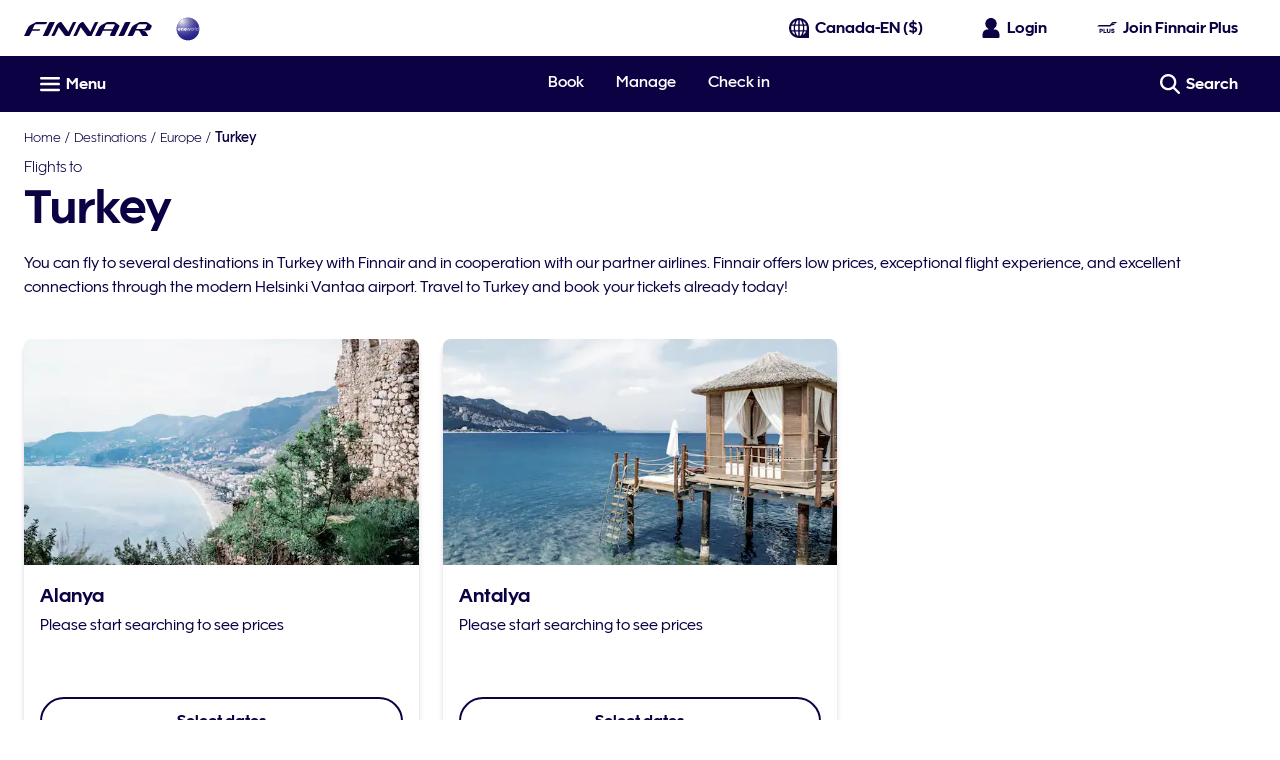

--- FILE ---
content_type: application/javascript
request_url: https://www.finnair.com/EwZsLLjNWk8IALtQdFSmqghm/c7wYmNuDLEOEb0b3Nu/Hls2Ag/QV9EAnh/PcBIB
body_size: 167989
content:
(function(){if(typeof Array.prototype.entries!=='function'){Object.defineProperty(Array.prototype,'entries',{value:function(){var index=0;const array=this;return {next:function(){if(index<array.length){return {value:[index,array[index++]],done:false};}else{return {done:true};}},[Symbol.iterator]:function(){return this;}};},writable:true,configurable:true});}}());(function(){Mq();bOC();W5C();function W5C(){rw=Ts+bf*CC+CC*CC,hk=l6+XX*CC,Qt=Ts+rX*CC+F4*CC*CC+CC*CC*CC,cH=Yq+qQ*CC+CC*CC,gf=l6+bf*CC+rX*CC*CC,bH=F4+XX*CC+bf*CC*CC+CC*CC*CC,pC=Yq+F4*CC+XX*CC*CC,wJ=Ts+bf*CC+CC*CC+CC*CC*CC,jB=SR+qQ*CC+rX*CC*CC+CC*CC*CC,Ws=F4+bf*CC+bf*CC*CC,dW=Yq+bf*CC+Yw*CC*CC+CC*CC*CC,m8=rX+Yq*CC+Ts*CC*CC+CC*CC*CC,DM=Ts+qQ*CC+SR*CC*CC,Zc=bf+XX*CC+CC*CC+CC*CC*CC,O3=bf+bf*CC+qQ*CC*CC+CC*CC*CC,vG=bf+SR*CC+F4*CC*CC+CC*CC*CC,N2=qQ+rX*CC+Ts*CC*CC+CC*CC*CC,E4=bf+CC+bf*CC*CC,Db=SR+SR*CC+bf*CC*CC,Pp=Ts+F4*CC+rX*CC*CC+XX*CC*CC*CC+bf*CC*CC*CC*CC,LM=bf+Yw*CC+rX*CC*CC,Rn=XX+rX*CC+F4*CC*CC+CC*CC*CC,pw=qQ+XX*CC+XX*CC*CC,vB=Yq+rX*CC+Yw*CC*CC,hb=F4+bf*CC,fA=Ts+Yw*CC+Yw*CC*CC+CC*CC*CC,Ib=F4+CC+XX*CC*CC,cB=rX+CC+rX*CC*CC+CC*CC*CC,cZ=bf+Yq*CC+CC*CC+CC*CC*CC,LW=bf+SR*CC+Yw*CC*CC+CC*CC*CC,g9=F4+rX*CC+CC*CC+CC*CC*CC,Un=F4+Yq*CC,Yr=Ts+Yw*CC,b7=F4+XX*CC+bf*CC*CC,JC=rX+SR*CC+F4*CC*CC,GJ=qQ+CC+F4*CC*CC+CC*CC*CC,pq=Ts+qQ*CC+F4*CC*CC,bt=F4+XX*CC+SR*CC*CC,h8=l6+qQ*CC+Ts*CC*CC+CC*CC*CC,Of=Yw+Yq*CC+F4*CC*CC,wG=XX+rX*CC+Yw*CC*CC+CC*CC*CC,IQ=XX+Ts*CC+rX*CC*CC,YJ=l6+qQ*CC+bf*CC*CC+CC*CC*CC,SM=F4+rX*CC+CC*CC,WW=Yq+bf*CC+Ts*CC*CC+CC*CC*CC,jC=qQ+Ts*CC+CC*CC,L2=XX+XX*CC+bf*CC*CC+CC*CC*CC,U7=F4+XX*CC+rX*CC*CC,r3=Yq+F4*CC+rX*CC*CC+CC*CC*CC,If=bf+bf*CC+Yw*CC*CC,Mk=XX+F4*CC+Ts*CC*CC+CC*CC*CC,Lf=qQ+rX*CC,r8=SR+rX*CC+SR*CC*CC+CC*CC*CC,LR=bf+qQ*CC+F4*CC*CC,jF=bf+Yq*CC+bf*CC*CC,rf=Yw+F4*CC+F4*CC*CC,s2=rX+qQ*CC+F4*CC*CC+CC*CC*CC,M4=Ts+SR*CC,S7=F4+Yw*CC+Yw*CC*CC+CC*CC*CC,TZ=F4+rX*CC+F4*CC*CC+CC*CC*CC,Nq=l6+Ts*CC+qQ*CC*CC,Af=Yq+F4*CC+F4*CC*CC,d5=Ts+F4*CC+Yw*CC*CC+CC*CC*CC,wM=Yq+XX*CC+CC*CC,I3=SR+SR*CC+rX*CC*CC+CC*CC*CC,BZ=SR+qQ*CC+F4*CC*CC,QZ=Ts+bf*CC+F4*CC*CC,c8=SR+XX*CC+bf*CC*CC+CC*CC*CC,EZ=Yq+XX*CC+SR*CC*CC+CC*CC*CC,f7=qQ+Yq*CC+CC*CC+CC*CC*CC,fH=F4+bf*CC+F4*CC*CC+CC*CC*CC,WA=Yw+qQ*CC+CC*CC+CC*CC*CC,xX=l6+Yq*CC+Yw*CC*CC,IW=Yq+qQ*CC,Q5=Yw+Yq*CC+CC*CC+CC*CC*CC,FB=F4+SR*CC+Ts*CC*CC+CC*CC*CC,sO=F4+bf*CC+Ts*CC*CC+CC*CC*CC,Rr=rX+qQ*CC+SR*CC*CC,kO=l6+Yq*CC+F4*CC*CC,KB=rX+Yw*CC+SR*CC*CC+CC*CC*CC,Ds=qQ+qQ*CC+F4*CC*CC,Cw=rX+bf*CC+rX*CC*CC,QX=bf+SR*CC+bf*CC*CC,N5=SR+SR*CC+XX*CC*CC+CC*CC*CC,hp=bf+rX*CC+bf*CC*CC+bf*CC*CC*CC+XX*CC*CC*CC*CC,NQ=bf+XX*CC+CC*CC,Nl=XX+Yq*CC+SR*CC*CC,wq=XX+Ts*CC+XX*CC*CC,HX=Yq+bf*CC+CC*CC,J9=rX+SR*CC+SR*CC*CC+CC*CC*CC,V7=Yq+qQ*CC+rX*CC*CC+CC*CC*CC,ps=Yw+Ts*CC+Yw*CC*CC,mW=rX+Ts*CC+bf*CC*CC+CC*CC*CC,mr=l6+SR*CC+XX*CC*CC+CC*CC*CC,kr=Yw+Yw*CC+Yw*CC*CC,gC=Yw+bf*CC+CC*CC,OJ=Yq+XX*CC+CC*CC+CC*CC*CC,c9=rX+Yq*CC+SR*CC*CC+CC*CC*CC,Jl=rX+qQ*CC+Yw*CC*CC,Cb=XX+CC+qQ*CC*CC,JZ=F4+Yq*CC+qQ*CC*CC+CC*CC*CC,lH=rX+XX*CC+bf*CC*CC+CC*CC*CC,AQ=bf+Ts*CC+SR*CC*CC,XF=bf+qQ*CC+XX*CC*CC,AM=l6+CC+SR*CC*CC,QF=rX+SR*CC+CC*CC,FF=l6+qQ*CC,fW=rX+qQ*CC+XX*CC*CC+CC*CC*CC,RB=XX+Yw*CC+CC*CC+CC*CC*CC,Fq=SR+SR*CC+qQ*CC*CC,AW=Yw+F4*CC+rX*CC*CC+CC*CC*CC,XJ=Yw+Yq*CC+XX*CC*CC+CC*CC*CC,nb=qQ+bf*CC+CC*CC,TQ=qQ+qQ*CC+qQ*CC*CC,n3=bf+F4*CC+bf*CC*CC+CC*CC*CC,jf=SR+qQ*CC+XX*CC*CC,mC=XX+SR*CC+F4*CC*CC,Ql=qQ+Yq*CC+SR*CC*CC,Pc=Yw+XX*CC+Ts*CC*CC+CC*CC*CC,G1=rX+rX*CC+Yw*CC*CC,HO=qQ+rX*CC+CC*CC+CC*CC*CC,Zs=bf+SR*CC+F4*CC*CC,Dp=Ts+F4*CC+Ts*CC*CC+CC*CC*CC,ck=rX+bf*CC+bf*CC*CC,S=F4+Yq*CC+CC*CC,kF=l6+rX*CC+CC*CC,Ln=Yq+qQ*CC+Ts*CC*CC+CC*CC*CC,Tk=SR+qQ*CC+Ts*CC*CC+CC*CC*CC,U2=F4+bf*CC+CC*CC+CC*CC*CC,JW=Ts+bf*CC+Yw*CC*CC+CC*CC*CC,qF=Yq+Yw*CC+F4*CC*CC,YC=bf+bf*CC+XX*CC*CC,kH=rX+CC+bf*CC*CC+CC*CC*CC,lB=SR+qQ*CC+bf*CC*CC+CC*CC*CC,J1=XX+rX*CC+rX*CC*CC,lO=Yw+SR*CC+XX*CC*CC,bk=Yw+qQ*CC+Ts*CC*CC+CC*CC*CC,E5=bf+SR*CC+rX*CC*CC+CC*CC*CC,S4=F4+rX*CC,mk=SR+Yw*CC,zC=rX+Ts*CC+rX*CC*CC,Cl=XX+CC+XX*CC*CC,HQ=XX+bf*CC,xW=SR+CC+bf*CC*CC+CC*CC*CC,fk=Yw+Yq*CC+F4*CC*CC+CC*CC*CC,T2=bf+rX*CC+Yw*CC*CC+CC*CC*CC,YO=qQ+Yw*CC+CC*CC+CC*CC*CC,kn=l6+F4*CC+XX*CC*CC,D7=SR+bf*CC+F4*CC*CC+CC*CC*CC,UW=XX+rX*CC+Yq*CC*CC+CC*CC*CC,AG=Yq+Yw*CC+bf*CC*CC+CC*CC*CC,lr=XX+XX*CC+CC*CC,UF=XX+CC,NZ=l6+XX*CC+CC*CC+CC*CC*CC,qp=Yq+SR*CC+F4*CC*CC+CC*CC*CC,IA=XX+bf*CC+F4*CC*CC+CC*CC*CC,SF=bf+Yw*CC,VW=l6+SR*CC+rX*CC*CC+CC*CC*CC,sZ=qQ+bf*CC+rX*CC*CC+CC*CC*CC,HR=bf+XX*CC+XX*CC*CC,J8=F4+XX*CC+XX*CC*CC,l2=bf+Ts*CC+Ts*CC*CC+CC*CC*CC,g2=rX+Ts*CC+Yw*CC*CC+CC*CC*CC,C2=Ts+Yq*CC+bf*CC*CC+CC*CC*CC,HZ=Ts+Yw*CC+CC*CC+CC*CC*CC,YB=F4+qQ*CC+XX*CC*CC,FZ=SR+Ts*CC+CC*CC+CC*CC*CC,pt=Ts+CC+XX*CC*CC,YQ=bf+bf*CC+SR*CC*CC,JF=XX+F4*CC+XX*CC*CC,T8=bf+rX*CC+bf*CC*CC+CC*CC*CC,k1=bf+Ts*CC+rX*CC*CC,hW=rX+CC+CC*CC+CC*CC*CC,Ip=bf+F4*CC+Yw*CC*CC+CC*CC*CC,O5=Ts+XX*CC+F4*CC*CC+CC*CC*CC,U9=qQ+rX*CC+XX*CC*CC+CC*CC*CC,V4=bf+Yw*CC+XX*CC*CC,Yp=qQ+qQ*CC+Ts*CC*CC+CC*CC*CC,IH=Yw+bf*CC+F4*CC*CC+CC*CC*CC,xq=Yw+CC+bf*CC*CC,N7=Yq+Ts*CC+Ts*CC*CC+CC*CC*CC,O1=F4+SR*CC+XX*CC*CC,tb=Yq+F4*CC+CC*CC,jW=rX+bf*CC+SR*CC*CC,s3=l6+Yq*CC+Ts*CC*CC+CC*CC*CC,TR=Yw+Ts*CC+bf*CC*CC,C6=SR+bf*CC+rX*CC*CC,B8=bf+rX*CC+CC*CC+CC*CC*CC,VZ=Yw+XX*CC+F4*CC*CC+CC*CC*CC,OZ=XX+CC+bf*CC*CC+CC*CC*CC,T9=F4+bf*CC+Yw*CC*CC+CC*CC*CC,Mp=XX+qQ*CC+CC*CC+CC*CC*CC,Ft=rX+CC+qQ*CC*CC+CC*CC*CC,Iq=l6+XX*CC+F4*CC*CC,AH=qQ+CC+rX*CC*CC+CC*CC*CC,Ll=rX+Yw*CC+XX*CC*CC,vA=F4+rX*CC+bf*CC*CC+CC*CC*CC,hH=l6+F4*CC+Ts*CC*CC+CC*CC*CC,YH=Yq+Yq*CC+F4*CC*CC+CC*CC*CC,Qk=l6+qQ*CC+rX*CC*CC,HC=bf+Yw*CC+CC*CC,Q7=SR+qQ*CC+F4*CC*CC+CC*CC*CC,Rk=Yq+CC+Ts*CC*CC+CC*CC*CC,VO=Yw+F4*CC+bf*CC*CC+CC*CC*CC,QC=qQ+CC+CC*CC,Gs=Ts+Yq*CC+XX*CC*CC,zp=bf+Ts*CC+CC*CC+CC*CC*CC,zl=Yq+rX*CC+bf*CC*CC,BO=Yw+CC+F4*CC*CC+CC*CC*CC,Jc=Ts+XX*CC+Ts*CC*CC+CC*CC*CC,V=rX+Ts*CC+bf*CC*CC,gR=F4+F4*CC,R5=Yq+rX*CC+XX*CC*CC+CC*CC*CC,ZA=bf+bf*CC+rX*CC*CC+CC*CC*CC,Z9=SR+SR*CC+bf*CC*CC+CC*CC*CC,jk=bf+qQ*CC+Ts*CC*CC+CC*CC*CC,z2=XX+bf*CC+Yw*CC*CC+CC*CC*CC,jG=Yq+XX*CC+F4*CC*CC+CC*CC*CC,DJ=bf+Yq*CC+qQ*CC*CC+CC*CC*CC,B5=Yq+XX*CC+qQ*CC*CC+CC*CC*CC,YZ=l6+rX*CC+Ts*CC*CC+CC*CC*CC,ZC=rX+CC,DA=SR+rX*CC+CC*CC+CC*CC*CC,S5=bf+rX*CC+SR*CC*CC+CC*CC*CC,DR=XX+CC+F4*CC*CC+CC*CC*CC,CB=XX+XX*CC+Ts*CC*CC+CC*CC*CC,bA=qQ+XX*CC+rX*CC*CC+CC*CC*CC,kb=XX+XX*CC+SR*CC*CC,Vt=rX+XX*CC+CC*CC+CC*CC*CC,EG=XX+rX*CC+Ts*CC*CC+CC*CC*CC,pJ=Yq+Ts*CC+SR*CC*CC+CC*CC*CC,wF=Yq+rX*CC+rX*CC*CC,Fl=Yq+bf*CC+bf*CC*CC,tl=qQ+F4*CC+CC*CC+CC*CC*CC,n8=Yw+F4*CC+bf*CC*CC,U8=Yw+XX*CC+rX*CC*CC+CC*CC*CC,g7=rX+rX*CC+rX*CC*CC+CC*CC*CC,bw=qQ+XX*CC+F4*CC*CC,nc=qQ+SR*CC+XX*CC*CC+CC*CC*CC,TB=l6+rX*CC+CC*CC+CC*CC*CC,lG=XX+Yq*CC+CC*CC+CC*CC*CC,Xq=rX+bf*CC+XX*CC*CC+CC*CC*CC,VR=bf+bf*CC+CC*CC,Kc=l6+Ts*CC+qQ*CC*CC+CC*CC*CC,MZ=F4+rX*CC+rX*CC*CC+CC*CC*CC,xH=qQ+bf*CC+F4*CC*CC+CC*CC*CC,GF=SR+CC+rX*CC*CC,f8=XX+F4*CC,sH=qQ+Yq*CC+F4*CC*CC+CC*CC*CC,Y9=XX+Ts*CC+CC*CC+CC*CC*CC,DW=bf+SR*CC+Yw*CC*CC,k5=XX+bf*CC+XX*CC*CC+CC*CC*CC,xk=Yw+Yq*CC+Yw*CC*CC+CC*CC*CC,Rp=Yq+F4*CC+qQ*CC*CC+CC*CC*CC,TO=Ts+bf*CC+bf*CC*CC+CC*CC*CC,Bc=F4+SR*CC+F4*CC*CC+CC*CC*CC,K2=qQ+XX*CC+F4*CC*CC+CC*CC*CC,GB=XX+XX*CC+qQ*CC*CC+CC*CC*CC,V6=bf+F4*CC,EQ=Yq+Yq*CC+SR*CC*CC,z3=Yw+F4*CC+CC*CC+CC*CC*CC,mX=Ts+Ts*CC+bf*CC*CC,q1=Yw+bf*CC+CC*CC+CC*CC*CC,Wn=rX+rX*CC+F4*CC*CC,st=rX+bf*CC+F4*CC*CC+CC*CC*CC,YA=qQ+bf*CC+CC*CC+CC*CC*CC,MB=Yq+Yw*CC+SR*CC*CC+CC*CC*CC,F5=qQ+SR*CC+rX*CC*CC+CC*CC*CC,fC=rX+rX*CC+SR*CC*CC,Zp=Yq+rX*CC+Yw*CC*CC+CC*CC*CC,IZ=l6+Ts*CC+Yw*CC*CC+CC*CC*CC,Zw=rX+CC+SR*CC*CC,VG=bf+CC+Yq*CC*CC+CC*CC*CC,t7=rX+F4*CC+SR*CC*CC+CC*CC*CC,Sp=Yq+Yw*CC+rX*CC*CC+CC*CC*CC,BH=bf+rX*CC+Ts*CC*CC+CC*CC*CC,gB=l6+Ts*CC+CC*CC+CC*CC*CC,R=qQ+rX*CC+F4*CC*CC,sl=l6+Yq*CC+bf*CC*CC,B3=Ts+rX*CC+Yw*CC*CC+CC*CC*CC,J=l6+XX*CC+CC*CC,A7=l6+bf*CC+CC*CC+CC*CC*CC,QH=Ts+F4*CC+SR*CC*CC,bp=qQ+Ts*CC+Yw*CC*CC+CC*CC*CC,X8=F4+rX*CC+Ts*CC*CC+CC*CC*CC,EA=bf+F4*CC+Ts*CC*CC+CC*CC*CC,FJ=bf+F4*CC+XX*CC*CC+CC*CC*CC,bQ=Ts+Yq*CC+F4*CC*CC+CC*CC*CC,wc=bf+Yw*CC+SR*CC*CC+CC*CC*CC,WF=F4+Yq*CC+Yw*CC*CC,g8=bf+XX*CC+XX*CC*CC+CC*CC*CC,B9=rX+Yq*CC+Yq*CC*CC+CC*CC*CC,Qp=F4+Yq*CC+CC*CC+CC*CC*CC,Dk=XX+F4*CC+CC*CC+CC*CC*CC,T3=F4+qQ*CC+bf*CC*CC+CC*CC*CC,vZ=l6+Ts*CC+F4*CC*CC+CC*CC*CC,M5=l6+Yq*CC+F4*CC*CC+CC*CC*CC,dc=qQ+SR*CC+CC*CC+CC*CC*CC,ZZ=XX+SR*CC+CC*CC+CC*CC*CC,Lk=Yq+CC+F4*CC*CC+CC*CC*CC,SO=F4+CC+Yw*CC*CC+CC*CC*CC,q8=SR+CC+CC*CC+CC*CC*CC,jQ=Yw+F4*CC+CC*CC,nR=F4+Yw*CC+Yw*CC*CC,EW=Ts+Yw*CC+Yq*CC*CC+CC*CC*CC,DB=Ts+Ts*CC+Yw*CC*CC,lJ=qQ+Ts*CC+bf*CC*CC+CC*CC*CC,PB=Yw+SR*CC+Yw*CC*CC+CC*CC*CC,Uk=Ts+SR*CC+Ts*CC*CC+CC*CC*CC,MM=F4+F4*CC+CC*CC,AO=qQ+CC+qQ*CC*CC+CC*CC*CC,JJ=rX+CC+Yw*CC*CC+CC*CC*CC,kR=Ts+rX*CC+XX*CC*CC,G2=bf+rX*CC+XX*CC*CC+CC*CC*CC,Vc=Yw+XX*CC+CC*CC+CC*CC*CC,rk=XX+qQ*CC+Ts*CC*CC+CC*CC*CC,Lw=rX+F4*CC+rX*CC*CC,I1=Yq+qQ*CC+rX*CC*CC,Uw=qQ+CC,H8=Yq+bf*CC+XX*CC*CC+CC*CC*CC,hM=Yw+bf*CC+F4*CC*CC,In=Ts+rX*CC+CC*CC+CC*CC*CC,E7=XX+Ts*CC+qQ*CC*CC+CC*CC*CC,FH=l6+rX*CC+F4*CC*CC+CC*CC*CC,UO=qQ+bf*CC+bf*CC*CC+CC*CC*CC,n9=XX+Ts*CC+Ts*CC*CC+CC*CC*CC,mG=rX+bf*CC+XX*CC*CC,CM=bf+qQ*CC+F4*CC*CC+CC*CC*CC,A4=F4+CC+CC*CC,rZ=Yq+XX*CC+Yw*CC*CC+CC*CC*CC,EM=SR+Ts*CC+XX*CC*CC,zG=XX+Yq*CC+CC*CC,tZ=qQ+XX*CC+Yw*CC*CC+CC*CC*CC,Jt=F4+Yw*CC+CC*CC+CC*CC*CC,Ek=Ts+XX*CC+Yw*CC*CC+CC*CC*CC,H2=Ts+Yw*CC+bf*CC*CC+CC*CC*CC,xR=SR+Ts*CC+F4*CC*CC,xA=Yq+SR*CC+rX*CC*CC+CC*CC*CC,r2=Yq+Ts*CC+rX*CC*CC,XM=Yq+SR*CC+Yw*CC*CC,z5=Yw+Ts*CC+Ts*CC*CC+CC*CC*CC,UB=bf+qQ*CC+qQ*CC*CC+CC*CC*CC,zO=Yq+CC+Yw*CC*CC+CC*CC*CC,w9=bf+Ts*CC+F4*CC*CC+CC*CC*CC,GC=rX+bf*CC+CC*CC,HW=l6+SR*CC+Ts*CC*CC+CC*CC*CC,Yk=qQ+XX*CC+qQ*CC*CC+CC*CC*CC,tw=bf+CC,JG=l6+XX*CC+Ts*CC*CC+CC*CC*CC,k3=F4+SR*CC+CC*CC+CC*CC*CC,zr=SR+XX*CC+qQ*CC*CC,gH=rX+SR*CC+Ts*CC*CC+CC*CC*CC,fb=Yw+rX*CC,mB=Ts+CC+XX*CC*CC+CC*CC*CC,LO=SR+SR*CC+CC*CC+CC*CC*CC,Rf=rX+XX*CC+CC*CC,sr=Yw+qQ*CC+SR*CC*CC,V5=qQ+Yq*CC+Ts*CC*CC+CC*CC*CC,v6=F4+rX*CC+XX*CC*CC,lc=Ts+F4*CC+XX*CC*CC+CC*CC*CC,g4=l6+rX*CC,zs=F4+CC+bf*CC*CC,N3=rX+qQ*CC+SR*CC*CC+CC*CC*CC,jZ=Yw+Yw*CC+F4*CC*CC+CC*CC*CC,dJ=Yw+qQ*CC+SR*CC*CC+CC*CC*CC,UA=Ts+rX*CC+qQ*CC*CC+CC*CC*CC,P8=Ts+Ts*CC+F4*CC*CC+CC*CC*CC,nC=rX+Ts*CC+CC*CC,EH=F4+SR*CC+Yw*CC*CC+CC*CC*CC,O2=XX+Ts*CC+Yw*CC*CC+CC*CC*CC,gG=SR+qQ*CC+CC*CC+CC*CC*CC,B2=F4+qQ*CC+XX*CC*CC+CC*CC*CC,NG=Ts+Ts*CC+SR*CC*CC+CC*CC*CC,J7=l6+Yq*CC+bf*CC*CC+CC*CC*CC,S1=qQ+Yw*CC,RX=qQ+rX*CC+bf*CC*CC,Q9=Yw+Ts*CC+qQ*CC*CC+CC*CC*CC,DQ=F4+Yw*CC+F4*CC*CC,mp=SR+F4*CC+CC*CC+CC*CC*CC,S9=F4+Yw*CC+qQ*CC*CC+CC*CC*CC,S2=rX+Yw*CC+XX*CC*CC+CC*CC*CC,VJ=l6+Yq*CC+CC*CC+CC*CC*CC,v9=Yq+SR*CC+XX*CC*CC+CC*CC*CC,qw=qQ+bf*CC+F4*CC*CC,ct=Yq+rX*CC+rX*CC*CC+CC*CC*CC,xO=Yq+Yw*CC+Ts*CC*CC+CC*CC*CC,M6=rX+rX*CC+Yq*CC*CC,cw=Yw+XX*CC+SR*CC*CC,sB=rX+CC+Ts*CC*CC+CC*CC*CC,OW=SR+SR*CC+SR*CC*CC+CC*CC*CC,L6=qQ+Yq*CC+F4*CC*CC,Ap=bf+Yw*CC+CC*CC+CC*CC*CC,Lp=l6+rX*CC+XX*CC*CC+CC*CC*CC,Eq=Ts+Yq*CC,LC=Ts+F4*CC+CC*CC,Kb=XX+rX*CC,Dl=F4+Yw*CC,H7=SR+bf*CC+CC*CC+CC*CC*CC,Js=F4+F4*CC+rX*CC*CC,SH=Ts+Ts*CC+rX*CC*CC,Y4=bf+XX*CC,JB=SR+bf*CC+rX*CC*CC+CC*CC*CC,Bk=Ts+qQ*CC+Yw*CC*CC+CC*CC*CC,sp=Yq+Yw*CC+F4*CC*CC+CC*CC*CC,FM=SR+rX*CC+CC*CC,dk=rX+CC+SR*CC*CC+CC*CC*CC,Kq=bf+rX*CC+CC*CC,nt=bf+Yw*CC+Ts*CC*CC+CC*CC*CC,SB=Yw+CC+Yw*CC*CC+CC*CC*CC,wZ=Yq+Yw*CC+Yw*CC*CC,A5=l6+Ts*CC+Ts*CC*CC+CC*CC*CC,fG=qQ+XX*CC+Ts*CC*CC+CC*CC*CC,GR=l6+SR*CC,Pt=F4+Ts*CC+Ts*CC*CC+CC*CC*CC,gn=XX+SR*CC+CC*CC,O9=XX+Ts*CC+rX*CC*CC+CC*CC*CC,C4=SR+F4*CC+bf*CC*CC,Gr=rX+Yw*CC+SR*CC*CC,v5=l6+qQ*CC+rX*CC*CC+CC*CC*CC,zw=SR+rX*CC,x8=Ts+Yq*CC+rX*CC*CC+CC*CC*CC,Zr=XX+Yq*CC+Yw*CC*CC,C7=XX+qQ*CC+F4*CC*CC+CC*CC*CC,zF=F4+XX*CC,hG=bf+qQ*CC+CC*CC+CC*CC*CC,Vk=qQ+F4*CC+Ts*CC*CC+CC*CC*CC,Xk=l6+bf*CC+Ts*CC*CC+CC*CC*CC,C8=SR+rX*CC+rX*CC*CC+CC*CC*CC,LJ=F4+Ts*CC+F4*CC*CC+CC*CC*CC,q5=Ts+qQ*CC+bf*CC*CC+CC*CC*CC,vJ=Ts+CC+F4*CC*CC+CC*CC*CC,Tw=l6+Ts*CC+CC*CC,B7=qQ+Ts*CC+SR*CC*CC+CC*CC*CC,xr=bf+CC+F4*CC*CC,N1=l6+rX*CC+bf*CC*CC,TG=l6+CC+Yq*CC*CC+CC*CC*CC,IB=bf+rX*CC+F4*CC*CC+CC*CC*CC,JA=qQ+rX*CC+rX*CC*CC+CC*CC*CC,xc=l6+SR*CC+Yw*CC*CC+CC*CC*CC,bJ=F4+F4*CC+F4*CC*CC+CC*CC*CC,N9=Yq+Yq*CC+CC*CC+CC*CC*CC,rr=XX+Yq*CC+F4*CC*CC+bf*CC*CC*CC+bf*CC*CC*CC*CC,Jw=rX+XX*CC,kJ=Yq+CC+CC*CC+CC*CC*CC,M7=l6+SR*CC+CC*CC+CC*CC*CC,Kw=bf+SR*CC+CC*CC+CC*CC*CC,Mw=F4+CC,MH=bf+Yq*CC+F4*CC*CC+CC*CC*CC,k8=l6+Yw*CC+rX*CC*CC+CC*CC*CC,Fc=l6+Ts*CC+SR*CC*CC+CC*CC*CC,l8=qQ+XX*CC+SR*CC*CC+CC*CC*CC,sW=Yw+Yw*CC+Ts*CC*CC+CC*CC*CC,CO=bf+qQ*CC+SR*CC*CC+CC*CC*CC,PH=bf+bf*CC+F4*CC*CC+CC*CC*CC,tO=Ts+CC+qQ*CC*CC+CC*CC*CC,U3=qQ+qQ*CC+rX*CC*CC+CC*CC*CC,Bt=rX+rX*CC+Ts*CC*CC+CC*CC*CC,Zk=F4+XX*CC+Ts*CC*CC+CC*CC*CC,Mn=qQ+CC+F4*CC*CC,j8=SR+qQ*CC+SR*CC*CC+CC*CC*CC,NW=Ts+Yw*CC+rX*CC*CC+CC*CC*CC,xF=Yq+XX*CC,L9=F4+Yw*CC+rX*CC*CC+CC*CC*CC,zk=Yw+Yq*CC+Ts*CC*CC+CC*CC*CC,Tc=qQ+CC+XX*CC*CC+CC*CC*CC,D8=Ts+qQ*CC+Ts*CC*CC+CC*CC*CC,IJ=Yq+Yq*CC+Yw*CC*CC+CC*CC*CC,cG=Yw+F4*CC+Ts*CC*CC+CC*CC*CC,kt=Ts+rX*CC+rX*CC*CC,rc=rX+Yw*CC+CC*CC+CC*CC*CC,pF=qQ+F4*CC+SR*CC*CC,vp=qQ+XX*CC+CC*CC+CC*CC*CC,f5=Yw+rX*CC+bf*CC*CC+CC*CC*CC,L8=l6+bf*CC+F4*CC*CC+CC*CC*CC,q2=Yw+Ts*CC+XX*CC*CC+CC*CC*CC,K4=Yq+CC+rX*CC*CC+XX*CC*CC*CC+bf*CC*CC*CC*CC,z6=Ts+CC+rX*CC*CC+CC*CC*CC,Sc=rX+bf*CC+Ts*CC*CC+CC*CC*CC,jr=Ts+XX*CC,bC=Ts+bf*CC+rX*CC*CC,Kk=Yw+CC+bf*CC*CC+CC*CC*CC,zZ=Yw+Yw*CC+Yw*CC*CC+CC*CC*CC,NJ=SR+SR*CC+qQ*CC*CC+CC*CC*CC,nw=F4+F4*CC+CC*CC+CC*CC*CC,UQ=Yw+Yw*CC+CC*CC,NA=rX+F4*CC+F4*CC*CC+CC*CC*CC,I8=F4+F4*CC+rX*CC*CC+CC*CC*CC,Mt=rX+XX*CC+Yw*CC*CC,EB=Yw+qQ*CC+XX*CC*CC+CC*CC*CC,S8=Yw+SR*CC+SR*CC*CC+CC*CC*CC,z9=SR+Yq*CC+F4*CC*CC+CC*CC*CC,SC=Yq+Ts*CC+Yq*CC*CC,gk=qQ+Yq*CC+XX*CC*CC+CC*CC*CC,BW=qQ+qQ*CC+XX*CC*CC+CC*CC*CC,Z8=l6+qQ*CC+CC*CC+CC*CC*CC,Sb=rX+SR*CC+rX*CC*CC,K1=XX+F4*CC+bf*CC*CC,x4=bf+Ts*CC+F4*CC*CC,QJ=F4+Yq*CC+XX*CC*CC+CC*CC*CC,Gn=Ts+rX*CC,TA=rX+rX*CC+qQ*CC*CC+CC*CC*CC,SG=rX+CC+F4*CC*CC+CC*CC*CC,C3=Ts+XX*CC+CC*CC,AX=qQ+qQ*CC,hq=Yw+CC,On=SR+XX*CC+F4*CC*CC,tW=XX+F4*CC+rX*CC*CC+CC*CC*CC,Uc=qQ+SR*CC+bf*CC*CC+CC*CC*CC,E1=Ts+XX*CC+bf*CC*CC,vO=F4+SR*CC+qQ*CC*CC+CC*CC*CC,Zt=qQ+CC+bf*CC*CC+CC*CC*CC,vc=l6+Yq*CC+SR*CC*CC,G8=F4+CC+bf*CC*CC+CC*CC*CC,Cc=Ts+XX*CC+SR*CC*CC+CC*CC*CC,AA=F4+XX*CC+F4*CC*CC+CC*CC*CC,X7=l6+CC+Ts*CC*CC+CC*CC*CC,p8=Ts+Ts*CC+XX*CC*CC+CC*CC*CC,gs=F4+qQ*CC+rX*CC*CC,rl=qQ+SR*CC+SR*CC*CC,MC=Yw+qQ*CC+Yw*CC*CC,rs=rX+Yq*CC+F4*CC*CC,O4=Ts+F4*CC+rX*CC*CC,Ak=l6+F4*CC+CC*CC+CC*CC*CC,Bq=rX+XX*CC+rX*CC*CC,s9=Yw+F4*CC+XX*CC*CC+CC*CC*CC,O7=SR+F4*CC+CC*CC,hr=l6+Yq*CC+rX*CC*CC,SQ=XX+Yw*CC+F4*CC*CC+CC*CC*CC,w4=bf+F4*CC+rX*CC*CC,Oc=Yq+Yw*CC+Yw*CC*CC+CC*CC*CC,AJ=F4+F4*CC+XX*CC*CC+CC*CC*CC,GA=SR+qQ*CC+qQ*CC*CC+CC*CC*CC,zH=qQ+CC+CC*CC+CC*CC*CC,sf=Yw+XX*CC+F4*CC*CC,Vl=XX+Yw*CC+CC*CC,JH=Yw+Ts*CC+SR*CC*CC+CC*CC*CC,nA=F4+F4*CC+Ts*CC*CC+CC*CC*CC,qc=bf+bf*CC+SR*CC*CC+CC*CC*CC,I9=Ts+Yw*CC+XX*CC*CC+CC*CC*CC,Sw=rX+Yq*CC+Yw*CC*CC,wW=SR+Yw*CC+F4*CC*CC+CC*CC*CC,b9=SR+Ts*CC+Ts*CC*CC+CC*CC*CC,Sq=Ts+Ts*CC+SR*CC*CC,CZ=rX+Yw*CC+Ts*CC*CC+CC*CC*CC,j2=Yw+rX*CC+XX*CC*CC+CC*CC*CC,XC=rX+Ts*CC+F4*CC*CC+CC*CC*CC,G3=F4+bf*CC+rX*CC*CC+CC*CC*CC,Jk=Yw+SR*CC+bf*CC*CC,NO=Ts+XX*CC+CC*CC+CC*CC*CC,Tp=rX+F4*CC+Ts*CC*CC+CC*CC*CC,FX=l6+bf*CC,hA=XX+F4*CC+Yw*CC*CC+CC*CC*CC,L7=l6+F4*CC+XX*CC*CC+CC*CC*CC,W7=XX+Ts*CC+Yq*CC*CC+CC*CC*CC,D2=Ts+qQ*CC+CC*CC+CC*CC*CC,F8=Yw+rX*CC+Ts*CC*CC+CC*CC*CC,lt=XX+rX*CC+XX*CC*CC+CC*CC*CC,Ir=qQ+SR*CC+rX*CC*CC,wH=XX+XX*CC+F4*CC*CC+CC*CC*CC,Ep=Yq+SR*CC+Ts*CC*CC+CC*CC*CC,qR=Yw+qQ*CC+rX*CC*CC,YR=qQ+CC+XX*CC*CC,qt=Yq+rX*CC,Gf=Yq+bf*CC+rX*CC*CC,Sr=F4+Ts*CC+XX*CC*CC+CC*CC*CC,wR=Yw+SR*CC+rX*CC*CC,X9=SR+CC+F4*CC*CC+CC*CC*CC,Y7=F4+SR*CC+bf*CC*CC+CC*CC*CC,CQ=rX+qQ*CC+bf*CC*CC,Y2=qQ+bf*CC+SR*CC*CC+CC*CC*CC,ds=Ts+bf*CC,Q3=bf+Yw*CC+XX*CC*CC+CC*CC*CC,Zq=rX+CC+rX*CC*CC,WJ=F4+Yq*CC+rX*CC*CC+CC*CC*CC,xM=SR+bf*CC,w1=F4+Ts*CC+XX*CC*CC,D=XX+XX*CC+F4*CC*CC,c6=bf+CC+SR*CC*CC,F7=Ts+F4*CC+F4*CC*CC+CC*CC*CC,tk=qQ+F4*CC+bf*CC*CC+CC*CC*CC,rG=Yq+rX*CC+Ts*CC*CC+CC*CC*CC,hf=l6+SR*CC+rX*CC*CC,TM=rX+F4*CC,Lc=F4+Ts*CC+qQ*CC*CC+CC*CC*CC,xJ=Yq+Yw*CC+qQ*CC*CC+CC*CC*CC,WH=bf+Yq*CC+rX*CC*CC+CC*CC*CC,RQ=XX+bf*CC+rX*CC*CC,tA=Yq+F4*CC+F4*CC*CC+CC*CC*CC,jX=Yw+rX*CC+rX*CC*CC,gX=Yw+rX*CC+F4*CC*CC,fJ=l6+SR*CC+F4*CC*CC+CC*CC*CC,rH=Ts+Ts*CC+qQ*CC*CC+CC*CC*CC,hJ=SR+F4*CC+rX*CC*CC+CC*CC*CC,R7=Ts+F4*CC+CC*CC+CC*CC*CC,rB=qQ+CC+Ts*CC*CC+CC*CC*CC,fO=qQ+Yw*CC+SR*CC*CC+CC*CC*CC,b8=l6+rX*CC+rX*CC*CC+CC*CC*CC,XA=rX+F4*CC+bf*CC*CC+CC*CC*CC,j3=qQ+F4*CC+F4*CC*CC+CC*CC*CC,PJ=rX+Ts*CC+Ts*CC*CC+CC*CC*CC,DG=XX+F4*CC+qQ*CC*CC+CC*CC*CC,Jr=qQ+F4*CC+CC*CC,m6=Yw+F4*CC,OB=bf+qQ*CC+rX*CC*CC+CC*CC*CC,Q1=SR+SR*CC,BJ=l6+bf*CC+XX*CC*CC+CC*CC*CC,DH=bf+CC+rX*CC*CC+CC*CC*CC,HJ=rX+qQ*CC+CC*CC+CC*CC*CC,jc=l6+Ts*CC+XX*CC*CC+CC*CC*CC,rM=qQ+Yw*CC+rX*CC*CC+CC*CC*CC,p5=l6+Ts*CC+F4*CC*CC,gW=l6+F4*CC+rX*CC*CC+CC*CC*CC,P5=rX+SR*CC+rX*CC*CC+CC*CC*CC,wX=l6+XX*CC+F4*CC*CC+CC*CC*CC,q3=XX+XX*CC+rX*CC*CC+CC*CC*CC,r5=SR+SR*CC+Ts*CC*CC+CC*CC*CC,TJ=XX+Ts*CC+XX*CC*CC+CC*CC*CC,PZ=SR+bf*CC+Yw*CC*CC+CC*CC*CC,kw=XX+SR*CC+F4*CC*CC+CC*CC*CC,G4=rX+Ts*CC+F4*CC*CC,VH=Ts+bf*CC+F4*CC*CC+CC*CC*CC,hO=rX+Ts*CC+XX*CC*CC+CC*CC*CC,LB=qQ+Yq*CC+qQ*CC*CC+CC*CC*CC,Z7=SR+Yq*CC+rX*CC*CC+CC*CC*CC,zB=Yq+F4*CC+CC*CC+CC*CC*CC,WB=F4+Yw*CC+Yq*CC*CC+CC*CC*CC,AC=rX+bf*CC,ZB=bf+CC+rX*CC*CC,Ar=F4+bf*CC+XX*CC*CC,m9=rX+F4*CC+CC*CC+CC*CC*CC,W2=rX+rX*CC+CC*CC+CC*CC*CC,kC=Yw+Yq*CC,RA=l6+Ts*CC+bf*CC*CC+CC*CC*CC,Vb=qQ+bf*CC+SR*CC*CC,qA=Ts+XX*CC+XX*CC*CC+CC*CC*CC,mZ=l6+Yw*CC+qQ*CC*CC+CC*CC*CC,C=qQ+CC+rX*CC*CC,XR=qQ+Ts*CC+rX*CC*CC,br=SR+F4*CC+F4*CC*CC,Ow=Yq+F4*CC,Mb=XX+Yw*CC+XX*CC*CC,Xw=qQ+F4*CC+XX*CC*CC,t3=Yw+SR*CC+F4*CC*CC+CC*CC*CC,TH=Yq+rX*CC+F4*CC*CC+CC*CC*CC,bZ=Ts+CC+bf*CC*CC+CC*CC*CC,hB=XX+CC+Yw*CC*CC,QG=XX+Yq*CC+Ts*CC*CC+CC*CC*CC,F9=bf+SR*CC+bf*CC*CC+CC*CC*CC,K3=qQ+F4*CC+rX*CC*CC+CC*CC*CC,RH=F4+CC+F4*CC*CC+CC*CC*CC,H6=F4+qQ*CC+CC*CC,DZ=rX+F4*CC+SR*CC*CC,rW=Yw+Ts*CC+F4*CC*CC+CC*CC*CC,zt=XX+XX*CC+CC*CC+CC*CC*CC,t9=Ts+Ts*CC+Yw*CC*CC+CC*CC*CC,dp=F4+Yw*CC+Ts*CC*CC+CC*CC*CC,Sk=rX+Yq*CC+rX*CC*CC+CC*CC*CC,Qc=Ts+Ts*CC+rX*CC*CC+CC*CC*CC,Ls=rX+SR*CC+Yw*CC*CC,xG=F4+qQ*CC+CC*CC+CC*CC*CC,MA=XX+rX*CC+bf*CC*CC+CC*CC*CC,lZ=rX+qQ*CC+Yw*CC*CC+CC*CC*CC,Rl=rX+Yq*CC+CC*CC,l1=SR+F4*CC,cM=l6+F4*CC,vk=SR+XX*CC+F4*CC*CC+CC*CC*CC,g5=XX+Yw*CC+bf*CC*CC+CC*CC*CC,WQ=l6+XX*CC+rX*CC*CC,Pk=rX+XX*CC+rX*CC*CC+CC*CC*CC,tp=Yq+qQ*CC+XX*CC*CC+CC*CC*CC,dF=Yq+Ts*CC+Yw*CC*CC,TX=qQ+rX*CC+rX*CC*CC,KZ=qQ+Ts*CC+Yq*CC*CC+CC*CC*CC,lW=bf+Ts*CC+bf*CC*CC+CC*CC*CC,QW=bf+Yw*CC+F4*CC*CC+CC*CC*CC,pk=bf+bf*CC+bf*CC*CC+CC*CC*CC,sJ=Yw+F4*CC+SR*CC*CC+CC*CC*CC,fM=F4+SR*CC+F4*CC*CC,tJ=XX+qQ*CC+rX*CC*CC+CC*CC*CC,kZ=Yw+SR*CC+rX*CC*CC+CC*CC*CC,Lq=XX+F4*CC+SR*CC*CC,SJ=Yq+rX*CC+SR*CC*CC,qG=bf+SR*CC+qQ*CC*CC+CC*CC*CC,s4=Yw+rX*CC+CC*CC,d6=Yw+Yq*CC+XX*CC*CC,S3=Yw+rX*CC+CC*CC+CC*CC*CC,I6=qQ+rX*CC+CC*CC,jJ=XX+CC+rX*CC*CC+CC*CC*CC,Wt=Yq+qQ*CC+F4*CC*CC+CC*CC*CC,Hk=XX+SR*CC+XX*CC*CC+CC*CC*CC,PG=rX+bf*CC+bf*CC*CC+CC*CC*CC,lw=Yw+XX*CC,Ob=rX+rX*CC+CC*CC,kW=bf+Yw*CC+Yw*CC*CC+CC*CC*CC,Ur=rX+Yq*CC+XX*CC*CC+CC*CC*CC,ZF=Ts+Yw*CC+rX*CC*CC,Sl=Ts+Yw*CC+F4*CC*CC,W9=F4+CC+Ts*CC*CC+CC*CC*CC,BR=Yq+Yq*CC+Yw*CC*CC,s5=qQ+bf*CC+qQ*CC*CC+CC*CC*CC,Cr=l6+SR*CC+XX*CC*CC,LG=Yq+bf*CC+F4*CC*CC+CC*CC*CC,Ct=rX+XX*CC+Ts*CC*CC+CC*CC*CC,rO=qQ+Yq*CC+SR*CC*CC+CC*CC*CC,qH=Yq+qQ*CC+Yw*CC*CC+CC*CC*CC,bW=Yw+SR*CC+XX*CC*CC+CC*CC*CC,lA=Yq+CC+rX*CC*CC+CC*CC*CC,xC=Yw+Yw*CC+qQ*CC*CC,At=rX+Yw*CC+bf*CC*CC+CC*CC*CC,mn=Yw+Yw*CC,C9=F4+XX*CC+rX*CC*CC+CC*CC*CC,GH=bf+Ts*CC+Yw*CC*CC+CC*CC*CC,Ot=XX+F4*CC+F4*CC*CC+CC*CC*CC,m7=SR+bf*CC+Ts*CC*CC+CC*CC*CC,CJ=l6+CC+qQ*CC*CC+CC*CC*CC,Op=SR+bf*CC+bf*CC*CC+CC*CC*CC,BG=bf+CC+Yw*CC*CC+CC*CC*CC,Nw=SR+CC,EJ=Yw+SR*CC+CC*CC+CC*CC*CC,gJ=qQ+qQ*CC+bf*CC*CC+CC*CC*CC,cJ=Yq+XX*CC+Ts*CC*CC+CC*CC*CC,Gc=l6+Yw*CC+SR*CC*CC+CC*CC*CC,dZ=Ts+F4*CC+SR*CC*CC+CC*CC*CC,GO=qQ+Yw*CC+Yw*CC*CC+CC*CC*CC,M8=Yq+Ts*CC+rX*CC*CC+CC*CC*CC,rt=Yw+qQ*CC+bf*CC*CC+CC*CC*CC,R8=rX+Yw*CC+Yw*CC*CC+CC*CC*CC,IG=qQ+Yw*CC+F4*CC*CC+CC*CC*CC,Wr=Yw+rX*CC+Yw*CC*CC,j1=l6+F4*CC+F4*CC*CC,Jn=l6+bf*CC+CC*CC,z7=SR+XX*CC+XX*CC*CC+CC*CC*CC,EO=Yq+XX*CC+XX*CC*CC+CC*CC*CC,rR=rX+F4*CC+F4*CC*CC,jO=qQ+bf*CC+Ts*CC*CC+CC*CC*CC,CA=Yw+rX*CC+qQ*CC*CC+CC*CC*CC,WM=rX+Yw*CC,bb=bf+bf*CC+Ts*CC*CC+CC*CC*CC,zA=bf+qQ*CC+rX*CC*CC,zc=F4+CC+CC*CC+CC*CC*CC,T7=Yq+Ts*CC+F4*CC*CC+CC*CC*CC,Cn=XX+bf*CC+F4*CC*CC,G5=bf+bf*CC+Yw*CC*CC+CC*CC*CC,PA=SR+CC+Yw*CC*CC,E2=bf+XX*CC+Ts*CC*CC+CC*CC*CC,Gt=XX+SR*CC+rX*CC*CC+CC*CC*CC,tt=Yw+Yq*CC+bf*CC*CC+CC*CC*CC,lM=Yq+SR*CC+XX*CC*CC,p3=XX+bf*CC+Ts*CC*CC+CC*CC*CC,gQ=Yq+F4*CC+bf*CC*CC,M1=SR+rX*CC+Yw*CC*CC,CW=qQ+CC+Yw*CC*CC+CC*CC*CC,hl=SR+SR*CC+rX*CC*CC,Up=Yw+Yw*CC+rX*CC*CC+CC*CC*CC,k2=XX+SR*CC+Ts*CC*CC+CC*CC*CC,wA=Ts+Yw*CC+Ts*CC*CC+CC*CC*CC,vb=rX+rX*CC,S6=Ts+qQ*CC+XX*CC*CC,rn=Yw+XX*CC+XX*CC*CC,KO=F4+Ts*CC+rX*CC*CC+CC*CC*CC,BB=F4+qQ*CC+Yw*CC*CC+CC*CC*CC,t8=l6+Yq*CC+rX*CC*CC+CC*CC*CC,Us=bf+qQ*CC+Yw*CC*CC,Gb=bf+rX*CC,d8=SR+Ts*CC+F4*CC*CC+CC*CC*CC,Nc=Yw+F4*CC+F4*CC*CC+CC*CC*CC,fZ=Yq+F4*CC+XX*CC*CC+CC*CC*CC,FA=l6+XX*CC+Yw*CC*CC+CC*CC*CC,XH=l6+bf*CC+XX*CC*CC,W5=l6+CC+XX*CC*CC+CC*CC*CC,fB=qQ+bf*CC+Yw*CC*CC+CC*CC*CC,H5=SR+Yq*CC+Ts*CC*CC+CC*CC*CC,q7=rX+Ts*CC+SR*CC*CC+CC*CC*CC,zR=l6+CC+CC*CC+CC*CC*CC,f3=Yq+Ts*CC+F4*CC*CC,Nn=F4+CC+XX*CC*CC+CC*CC*CC,GG=XX+CC+XX*CC*CC+CC*CC*CC,s7=Yq+qQ*CC+CC*CC+CC*CC*CC,Xt=SR+XX*CC+CC*CC+CC*CC*CC,D1=l6+XX*CC+rX*CC*CC+CC*CC*CC,K9=SR+CC+XX*CC*CC+CC*CC*CC,m5=bf+CC+XX*CC*CC+CC*CC*CC,nG=F4+qQ*CC+SR*CC*CC+CC*CC*CC,U=rX+SR*CC+bf*CC*CC,Y5=XX+Yq*CC+XX*CC*CC+CC*CC*CC,X2=rX+SR*CC+Yw*CC*CC+CC*CC*CC,Vp=qQ+SR*CC+Ts*CC*CC+CC*CC*CC,t4=F4+F4*CC+Yw*CC*CC,R2=SR+Ts*CC+rX*CC*CC+CC*CC*CC,SZ=XX+CC+qQ*CC*CC+CC*CC*CC,I2=Ts+Ts*CC+CC*CC+CC*CC*CC,C5=Yq+Ts*CC+CC*CC+CC*CC*CC,gq=qQ+Yq*CC+rX*CC*CC,mJ=qQ+Ts*CC+rX*CC*CC+CC*CC*CC,m3=SR+Yq*CC+bf*CC*CC+CC*CC*CC,KW=SR+F4*CC+SR*CC*CC+CC*CC*CC,Wk=F4+F4*CC+bf*CC*CC+CC*CC*CC,XW=SR+Yw*CC+Ts*CC*CC+CC*CC*CC,Ic=F4+Ts*CC+bf*CC*CC+CC*CC*CC,Pw=Yq+F4*CC+SR*CC*CC,KA=qQ+qQ*CC+F4*CC*CC+CC*CC*CC,CX=l6+CC,YM=XX+Ts*CC+CC*CC,nX=Yq+SR*CC+F4*CC*CC,kk=XX+Ts*CC+bf*CC*CC+CC*CC*CC,Bl=bf+SR*CC+CC*CC,rQ=Yq+bf*CC,QB=bf+bf*CC+CC*CC+CC*CC*CC,RJ=Yq+CC+qQ*CC*CC+CC*CC*CC,k9=F4+qQ*CC+rX*CC*CC+CC*CC*CC,CG=F4+Yw*CC+SR*CC*CC+CC*CC*CC,ZJ=Yw+SR*CC+qQ*CC*CC+CC*CC*CC,W4=rX+Yw*CC+CC*CC,X=rX+F4*CC+bf*CC*CC,lp=SR+rX*CC+Ts*CC*CC+CC*CC*CC,WZ=qQ+Ts*CC+Ts*CC*CC+CC*CC*CC,Kt=SR+Yw*CC+CC*CC+CC*CC*CC,X5=l6+bf*CC+Yw*CC*CC+CC*CC*CC,rp=qQ+Yw*CC+XX*CC*CC+CC*CC*CC,O8=rX+rX*CC+F4*CC*CC+CC*CC*CC,JO=Ts+bf*CC+rX*CC*CC+CC*CC*CC,OO=Yw+Ts*CC+rX*CC*CC+CC*CC*CC,Gk=Yq+SR*CC+CC*CC,J3=rX+F4*CC+XX*CC*CC+CC*CC*CC,tM=SR+F4*CC+XX*CC*CC,nM=qQ+qQ*CC+Yw*CC*CC,H9=bf+CC+Ts*CC*CC+CC*CC*CC,x2=bf+F4*CC+Yq*CC*CC+CC*CC*CC,Xp=rX+XX*CC+XX*CC*CC,p7=l6+CC+bf*CC*CC+CC*CC*CC,z8=SR+rX*CC+qQ*CC*CC+CC*CC*CC,Yc=qQ+qQ*CC+CC*CC+CC*CC*CC,Wp=F4+XX*CC+CC*CC+CC*CC*CC,Q8=Yq+Yw*CC+XX*CC*CC+CC*CC*CC,pZ=Yq+qQ*CC+qQ*CC*CC+CC*CC*CC,gb=F4+rX*CC+SR*CC*CC,T5=SR+SR*CC+Yw*CC*CC+CC*CC*CC,XO=rX+SR*CC+XX*CC*CC+CC*CC*CC,nl=F4+CC+F4*CC*CC,dO=bf+CC+CC*CC+CC*CC*CC,j9=Yw+SR*CC+Ts*CC*CC+CC*CC*CC,XB=l6+Yw*CC+Ts*CC*CC+CC*CC*CC,d9=l6+CC+F4*CC*CC+CC*CC*CC,KJ=F4+Yq*CC+F4*CC*CC+CC*CC*CC,M9=bf+CC+F4*CC*CC+CC*CC*CC,f9=l6+F4*CC+F4*CC*CC+CC*CC*CC,nk=rX+SR*CC+F4*CC*CC+CC*CC*CC,Q2=Yw+CC+CC*CC+CC*CC*CC,GX=qQ+bf*CC+bf*CC*CC,A2=SR+F4*CC+Yw*CC*CC+CC*CC*CC,Or=F4+Yw*CC+F4*CC*CC+CC*CC*CC,MG=F4+rX*CC+SR*CC*CC+CC*CC*CC,GQ=XX+XX*CC+XX*CC*CC,nB=l6+qQ*CC+F4*CC*CC+CC*CC*CC,s8=SR+F4*CC+XX*CC*CC+CC*CC*CC,lk=XX+rX*CC+rX*CC*CC+CC*CC*CC,g6=bf+F4*CC+F4*CC*CC,Xc=l6+Yq*CC+Yw*CC*CC+CC*CC*CC,G9=F4+Yq*CC+Yw*CC*CC+CC*CC*CC,YF=XX+SR*CC+Yw*CC*CC,UZ=SR+Yw*CC+qQ*CC*CC+CC*CC*CC,YW=rX+bf*CC+Yw*CC*CC+CC*CC*CC,jp=Yw+Yw*CC+CC*CC+CC*CC*CC,gZ=l6+CC+rX*CC*CC+CC*CC*CC,vR=F4+SR*CC+bf*CC*CC,sw=SR+qQ*CC+SR*CC*CC,RF=Yw+Yw*CC+XX*CC*CC,nW=rX+SR*CC+SR*CC*CC,cW=rX+Yq*CC+bf*CC*CC+CC*CC*CC,mw=Yq+Yw*CC+XX*CC*CC,Cp=F4+XX*CC+XX*CC*CC+CC*CC*CC,ZO=XX+CC+Ts*CC*CC+CC*CC*CC,pW=SR+Yq*CC+bf*CC*CC,JX=qQ+rX*CC+Yw*CC*CC+CC*CC*CC,t5=Yq+F4*CC+Ts*CC*CC+CC*CC*CC,gO=l6+Ts*CC+rX*CC*CC,rA=rX+Yq*CC+F4*CC*CC+CC*CC*CC,P3=Ts+bf*CC+Ts*CC*CC+CC*CC*CC,J6=l6+rX*CC+SR*CC*CC,qZ=l6+qQ*CC+Yw*CC*CC+CC*CC*CC,w5=F4+CC+SR*CC*CC+CC*CC*CC,Tq=Yw+CC+XX*CC*CC,LA=Ts+qQ*CC+XX*CC*CC+CC*CC*CC,GW=XX+rX*CC+bf*CC*CC+bf*CC*CC*CC+XX*CC*CC*CC*CC,Dn=Ts+qQ*CC+CC*CC,gp=XX+qQ*CC+Yw*CC*CC,MJ=qQ+Yq*CC+Yw*CC*CC+CC*CC*CC,dG=qQ+rX*CC+F4*CC*CC+CC*CC*CC,mb=Ts+rX*CC+F4*CC*CC,X3=qQ+Yw*CC+bf*CC*CC+CC*CC*CC,b5=F4+Ts*CC+Yw*CC*CC+CC*CC*CC,sR=l6+bf*CC+Yw*CC*CC,Ck=Yw+F4*CC+Yw*CC*CC+CC*CC*CC,RO=XX+Yq*CC+bf*CC*CC+CC*CC*CC,E9=Yw+XX*CC+XX*CC*CC+CC*CC*CC,tH=bf+Yq*CC+XX*CC*CC+CC*CC*CC,gA=Yw+rX*CC+F4*CC*CC+CC*CC*CC,c3=Yq+bf*CC+bf*CC*CC+CC*CC*CC,bM=l6+Yw*CC+CC*CC+CC*CC*CC,jq=Ts+Yq*CC+F4*CC*CC,kG=Yw+CC+Ts*CC*CC+CC*CC*CC,sA=Yw+bf*CC+Ts*CC*CC+CC*CC*CC,g1=l6+CC+CC*CC,h9=F4+Yw*CC+Yw*CC*CC+Ts*CC*CC*CC+CC*CC*CC*CC,K6=l6+Yq*CC,zq=F4+Yw*CC+rX*CC*CC,cp=Yw+SR*CC+bf*CC*CC+CC*CC*CC,kX=Yq+XX*CC+F4*CC*CC,B6=Yq+Yw*CC,DO=Yw+Ts*CC+CC*CC,LZ=Ts+rX*CC+bf*CC*CC+CC*CC*CC,vf=bf+bf*CC+F4*CC*CC,cn=qQ+CC+bf*CC*CC,vr=l6+Yw*CC+F4*CC*CC+CC*CC*CC,G7=Ts+Yw*CC+F4*CC*CC+CC*CC*CC,nJ=l6+bf*CC+SR*CC*CC+CC*CC*CC,qX=XX+Yw*CC,NF=bf+rX*CC+XX*CC*CC,qM=Ts+CC+CC*CC,bG=XX+CC+CC*CC+CC*CC*CC,pH=XX+bf*CC+qQ*CC*CC+CC*CC*CC,HH=Yw+bf*CC+XX*CC*CC+CC*CC*CC,wO=Ts+bf*CC+XX*CC*CC+CC*CC*CC,A9=l6+qQ*CC+qQ*CC*CC+CC*CC*CC,qO=XX+Ts*CC+F4*CC*CC+CC*CC*CC,sF=l6+qQ*CC+SR*CC*CC,pA=F4+XX*CC+CC*CC,RR=l6+CC+XX*CC*CC,Mf=qQ+SR*CC+CC*CC,PQ=Yw+CC+F4*CC*CC,tq=Yq+Yw*CC+CC*CC+CC*CC*CC,OG=Ts+CC+Ts*CC*CC+CC*CC*CC,v3=qQ+Ts*CC+CC*CC+CC*CC*CC,f6=Yw+bf*CC+bf*CC*CC,pQ=SR+F4*CC+rX*CC*CC,kB=XX+XX*CC+XX*CC*CC+CC*CC*CC,Ms=l6+F4*CC+rX*CC*CC,E8=Yq+F4*CC+Yw*CC*CC+CC*CC*CC,VA=Yq+CC+XX*CC*CC+CC*CC*CC,dH=Yq+CC+bf*CC*CC+CC*CC*CC,LQ=Yq+Yq*CC+bf*CC*CC,SA=SR+CC+SR*CC*CC+CC*CC*CC,IO=Ts+CC+Yw*CC*CC+CC*CC*CC,qq=Ts+F4*CC+bf*CC*CC,Y3=F4+bf*CC+XX*CC*CC+CC*CC*CC,Fp=Ts+SR*CC+F4*CC*CC+CC*CC*CC,ft=Yw+qQ*CC+rX*CC*CC+CC*CC*CC,NB=bf+Ts*CC+SR*CC*CC+CC*CC*CC,ZW=bf+Yw*CC+bf*CC*CC+CC*CC*CC,qb=Yw+Yq*CC+Yw*CC*CC,dA=qQ+qQ*CC+Yw*CC*CC+CC*CC*CC,cA=bf+bf*CC,A6=Ts+CC+bf*CC*CC,TW=qQ+F4*CC+XX*CC*CC+CC*CC*CC,kf=SR+CC+Ts*CC*CC+CC*CC*CC,AZ=rX+Yq*CC+CC*CC+CC*CC*CC,D5=SR+Yq*CC+SR*CC*CC+CC*CC*CC,E3=Yq+SR*CC+CC*CC+CC*CC*CC,zJ=XX+Yw*CC+qQ*CC*CC+CC*CC*CC,fp=SR+XX*CC+qQ*CC*CC+CC*CC*CC,n7=qQ+rX*CC+SR*CC*CC+CC*CC*CC,UH=l6+Yq*CC+SR*CC*CC+CC*CC*CC,ZG=Ts+Yw*CC+qQ*CC*CC+CC*CC*CC,v7=rX+bf*CC+rX*CC*CC+CC*CC*CC,QA=Ts+qQ*CC+F4*CC*CC+CC*CC*CC,pp=F4+bf*CC+F4*CC*CC,Qw=SR+qQ*CC+CC*CC,RZ=Yq+XX*CC+rX*CC*CC+CC*CC*CC,F2=Yw+CC+SR*CC*CC+CC*CC*CC,bc=qQ+bf*CC+XX*CC*CC+CC*CC*CC,cq=XX+Yq*CC+F4*CC*CC,GZ=bf+F4*CC+rX*CC*CC+CC*CC*CC,XZ=bf+SR*CC+SR*CC*CC+CC*CC*CC,OA=Yw+Yq*CC+rX*CC*CC+CC*CC*CC,KR=Yq+Yw*CC+CC*CC,Nb=bf+qQ*CC,pO=XX+SR*CC+bf*CC*CC,q9=F4+rX*CC+qQ*CC*CC+CC*CC*CC,pB=F4+Ts*CC+SR*CC*CC+CC*CC*CC,V8=SR+Ts*CC+SR*CC*CC+CC*CC*CC,m1=Yw+SR*CC+Yw*CC*CC,vH=XX+XX*CC+Yq*CC*CC+CC*CC*CC,qk=bf+CC+CC*CC,KH=SR+F4*CC+Ts*CC*CC+CC*CC*CC,W3=Ts+SR*CC+Yw*CC*CC+CC*CC*CC,Aw=SR+qQ*CC,FW=qQ+qQ*CC+qQ*CC*CC+CC*CC*CC,Rt=rX+XX*CC+SR*CC*CC+CC*CC*CC,AB=qQ+rX*CC+Yw*CC*CC,mH=F4+Yq*CC+Ts*CC*CC+CC*CC*CC,P4=bf+Yq*CC,I4=Ts+XX*CC+SR*CC*CC,UG=Ts+rX*CC+rX*CC*CC+CC*CC*CC,RG=XX+F4*CC+SR*CC*CC+CC*CC*CC,Vr=Ts+qQ*CC,x3=XX+Yw*CC+Ts*CC*CC+CC*CC*CC,jH=XX+Yq*CC+Yw*CC*CC+CC*CC*CC,p9=rX+F4*CC+qQ*CC*CC+CC*CC*CC,l4=Yw+Ts*CC+rX*CC*CC,K8=qQ+Yw*CC+Ts*CC*CC+CC*CC*CC,nO=Ts+Yq*CC+Yw*CC*CC+CC*CC*CC,g3=XX+qQ*CC+Yw*CC*CC+CC*CC*CC,cO=SR+CC+rX*CC*CC+CC*CC*CC,np=Yw+bf*CC+rX*CC*CC+CC*CC*CC,n2=rX+bf*CC+CC*CC+CC*CC*CC,J4=XX+SR*CC+rX*CC*CC,J5=qQ+SR*CC+F4*CC*CC+CC*CC*CC,A=Yw+bf*CC,MX=XX+SR*CC,I5=rX+Ts*CC+Yq*CC*CC+CC*CC*CC,pr=XX+CC+SR*CC*CC,YG=l6+Yw*CC+rX*CC*CC,Dq=bf+Yq*CC+CC*CC,XG=rX+rX*CC+bf*CC*CC+CC*CC*CC,xB=Yw+SR*CC+Yq*CC*CC+CC*CC*CC,ls=SR+rX*CC+bf*CC*CC,p2=F4+bf*CC+CC*CC,Kp=l6+F4*CC+qQ*CC*CC+CC*CC*CC,Ok=SR+qQ*CC+XX*CC*CC+CC*CC*CC,U1=F4+qQ*CC+F4*CC*CC,Fs=qQ+XX*CC+SR*CC*CC,wB=F4+qQ*CC+Ts*CC*CC+CC*CC*CC,LH=Yq+SR*CC+Yw*CC*CC+CC*CC*CC,DX=Yw+F4*CC+XX*CC*CC,Yf=qQ+XX*CC+CC*CC,PO=SR+Yq*CC+CC*CC+CC*CC*CC,wt=SR+rX*CC+F4*CC*CC+CC*CC*CC,Il=SR+XX*CC+Ts*CC*CC+CC*CC*CC,Hs=Ts+rX*CC+Yq*CC*CC,qB=Yw+bf*CC+qQ*CC*CC+CC*CC*CC,vQ=Yq+bf*CC+SR*CC*CC,Fk=Ts+bf*CC+qQ*CC*CC+CC*CC*CC,CH=qQ+Ts*CC+XX*CC*CC+CC*CC*CC,VB=l6+CC+Yw*CC*CC+CC*CC*CC,V2=Ts+rX*CC+XX*CC*CC+CC*CC*CC,nZ=Yq+rX*CC+qQ*CC*CC+CC*CC*CC,Bs=Yq+CC+XX*CC*CC,fR=Yq+qQ*CC+F4*CC*CC,x7=rX+qQ*CC+rX*CC*CC+CC*CC*CC,D3=SR+SR*CC+F4*CC*CC+CC*CC*CC,c2=Yw+rX*CC+SR*CC*CC,pG=Ts+F4*CC+bf*CC*CC+CC*CC*CC,Pn=XX+bf*CC+SR*CC*CC,En=bf+rX*CC+bf*CC*CC,mO=SR+XX*CC+bf*CC*CC,xZ=Yq+bf*CC+rX*CC*CC+CC*CC*CC,WG=SR+XX*CC+CC*CC,P9=rX+SR*CC+CC*CC+CC*CC*CC,Gl=rX+F4*CC+Yw*CC*CC,RW=Yw+Yw*CC+SR*CC*CC+CC*CC*CC,L5=bf+Ts*CC+rX*CC*CC+CC*CC*CC,Nk=qQ+F4*CC+SR*CC*CC+CC*CC*CC,M3=rX+Yw*CC+qQ*CC*CC+CC*CC*CC,P2=Ts+Yq*CC+Ts*CC*CC+CC*CC*CC,It=bf+Yq*CC+Ts*CC*CC+CC*CC*CC,N=rX+rX*CC+rX*CC*CC,l3=qQ+SR*CC+Yw*CC*CC+CC*CC*CC,w7=rX+XX*CC+F4*CC*CC+CC*CC*CC,rJ=XX+XX*CC+Yw*CC*CC+CC*CC*CC,jA=XX+qQ*CC+bf*CC*CC+CC*CC*CC,Xb=F4+Yw*CC+CC*CC,U5=SR+rX*CC+Yw*CC*CC+CC*CC*CC,HA=F4+bf*CC+bf*CC*CC+CC*CC*CC,M2=Ts+Yq*CC+CC*CC+CC*CC*CC,wl=Yq+Yw*CC+rX*CC*CC,D9=l6+CC+SR*CC*CC+CC*CC*CC,Z2=Yq+rX*CC+bf*CC*CC+CC*CC*CC,Pf=XX+qQ*CC+SR*CC*CC,bB=bf+SR*CC+Ts*CC*CC+CC*CC*CC,A8=bf+F4*CC+F4*CC*CC+CC*CC*CC,Ac=Yq+rX*CC+CC*CC+CC*CC*CC,SW=bf+qQ*CC+bf*CC*CC+CC*CC*CC,qJ=Yw+CC+rX*CC*CC,Wc=bf+Yw*CC+rX*CC*CC+CC*CC*CC,cr=XX+Yw*CC+rX*CC*CC+CC*CC*CC,PW=Yq+F4*CC+Yq*CC*CC+CC*CC*CC,J2=XX+rX*CC+CC*CC+CC*CC*CC,Iw=Ts+F4*CC,V3=qQ+XX*CC+XX*CC*CC+CC*CC*CC,K7=Yw+qQ*CC+F4*CC*CC+CC*CC*CC,Z3=Yq+Ts*CC+bf*CC*CC+CC*CC*CC,Ik=SR+bf*CC+Yq*CC*CC+CC*CC*CC,tG=rX+XX*CC+Yw*CC*CC+CC*CC*CC,Dc=Yw+CC+XX*CC*CC+CC*CC*CC,Hw=l6+qQ*CC+qQ*CC*CC,qW=Yw+qQ*CC+F4*CC*CC,Y8=Yw+F4*CC+Yq*CC*CC+CC*CC*CC,v8=SR+CC+Yw*CC*CC+CC*CC*CC,F3=Yq+Yq*CC+bf*CC*CC+CC*CC*CC,UJ=Ts+Ts*CC+bf*CC*CC+CC*CC*CC,JQ=F4+F4*CC+F4*CC*CC,Bp=Yq+bf*CC+CC*CC+CC*CC*CC,KM=SR+bf*CC+XX*CC*CC,j7=Yw+CC+rX*CC*CC+CC*CC*CC,Jp=Yw+rX*CC+rX*CC*CC+CC*CC*CC,OH=SR+bf*CC+XX*CC*CC+CC*CC*CC,f2=XX+qQ*CC+XX*CC*CC,WO=l6+XX*CC+bf*CC*CC+CC*CC*CC,Hr=Yq+CC,ff=F4+qQ*CC,dr=SR+F4*CC+F4*CC*CC+CC*CC*CC,x5=l6+Yq*CC+XX*CC*CC+CC*CC*CC,Qs=l6+F4*CC+CC*CC,gc=l6+XX*CC+qQ*CC*CC+CC*CC*CC,cc=Ts+rX*CC+Ts*CC*CC+CC*CC*CC,A3=rX+CC+XX*CC*CC+CC*CC*CC,Hc=XX+CC+SR*CC*CC+CC*CC*CC,wk=Yq+qQ*CC+bf*CC*CC+CC*CC*CC,zW=Yw+qQ*CC+Yw*CC*CC+CC*CC*CC,MO=Yw+Ts*CC+CC*CC+CC*CC*CC,Ht=Yq+Yq*CC+Ts*CC*CC+CC*CC*CC,wp=SR+XX*CC+Yq*CC*CC+CC*CC*CC,r7=SR+qQ*CC+Yw*CC*CC+CC*CC*CC,L3=rX+Ts*CC+CC*CC+CC*CC*CC,bO=XX+Yq*CC+F4*CC*CC+CC*CC*CC;}var P7=function(m2){if(JR["document"]["cookie"]){try{var Gp=""["concat"](m2,"=");var R3=JR["document"]["cookie"]["split"]('; ');for(var mA=0;mA<R3["length"];mA++){var KG=R3[mA];if(KG["indexOf"](Gp)===0){var l5=KG["substring"](Gp["length"],KG["length"]);if(l5["indexOf"]('~')!==-1||JR["decodeURIComponent"](l5)["indexOf"]('~')!==-1){return l5;}}}}catch(kp){return false;}}return false;};var hZ=function(){return b3.apply(this,[S1,arguments]);};var dB=function(){return [];};var V9=function(r9,j5){return r9!=j5;};var c7=function(){return JR["window"]["navigator"]["userAgent"]["replace"](/\\|"/g,'');};var H3=function(I7,kA){return I7<<kA;};var vW=function(w3,Np){return w3*Np;};var QO=function(w2,tB){return w2>=tB;};var ZH=function(HG,d7){return HG^d7;};var MW=function(nH,l9){var N8=JR["Math"]["round"](JR["Math"]["random"]()*(l9-nH)+nH);return N8;};var JZ,Qc,t3,Zt,mZ,SJ,S9,B3,Sk,H7,v8,tM,qX,OB,K4,PB,SB,Xp,Rr,YJ,SF,g1,zG,LB,W9,A6,bJ,Nn,f3,YH,jF,lJ,VA,TM,Z2,jq,I5,rf,rM,q1,ZG,DZ,gp,Iq,zA,WZ,Y7,LG,fR,QJ,g3,bt,jJ,kr,lt,pr,K7,T9,kW,Xk,gs,xC,RA,kF,DA,VO,NO,Kq,ZW,TO,RH,Qt,HC,mb,mp,VW,rG,Z9,vf,E4,rc,Pw,Y2,W4,Hs,IA,qq,gQ,Ll,kZ,Gt,UB,U7,JH,In,pB,Af,Js,r7,z9,Yf,X9,V8,gO,YM,H9,J3,pk,t9,XZ,RZ,GB,sZ,C4,jG,Mp,J4,gX,L5,qZ,C,JG,gZ,n7,LZ,sB,RR,Il,v5,g8,Qk,s4,fO,Mn,xJ,j8,sr,qb,bZ,pO,dk,qW,C2,Zc,P8,EQ,zw,CJ,CM,nk,g9,Bt,TA,Q7,RW,K9,jW,q8,kO,G4,At,ZA,Up,Or,Lw,s7,c3,I1,Rp,cA,RQ,lW,MM,Yp,JX,wq,Dn,wk,k1,rQ,Gl,s3,Kk,Qs,lH,xW,ct,vB,IG,LM,V3,NJ,YC,OO,bM,Zr,jO,AQ,TX,XO,Ic,mX,W7,MG,Jt,xO,kk,qM,IO,M5,Gr,hJ,M7,Cb,Lp,q5,Vc,cr,lw,DR,G7,vR,C6,M6,xq,mG,DO,Tw,VH,kC,x2,gq,P3,hk,m8,WW,zq,qJ,hl,qw,ZC,tt,Ak,DX,Ob,qG,tZ,tA,kn,c6,I8,D3,j3,Vk,s9,Of,K1,XR,zF,lZ,CW,RG,tW,XH,Xt,lA,sw,t5,Ib,mO,jc,O7,bc,fB,f7,DH,J5,Qp,j7,Yc,g7,qp,rs,IJ,Hk,pQ,GA,bp,N7,Q5,kf,rn,vc,cB,vA,P9,tq,G1,YZ,RB,cw,l4,pW,G9,Gk,pG,Eq,Mk,L8,x5,S1,Uc,zk,L2,mr,XF,H6,bA,HO,S3,Dp,z5,Rn,Jr,ls,Bq,I3,lG,bk,W5,tJ,qk,J8,GR,AA,m7,Bl,zp,WA,q7,WH,vH,KH,AJ,nB,Fp,gG,XG,WO,wc,Nc,k8,z3,LJ,V6,cn,q2,nb,AO,wF,r8,Sr,Z8,hM,I4,GH,wO,S5,HR,jk,lM,QF,Jw,k2,Bp,TR,MB,pF,YR,wt,G3,Ct,QX,Wc,Ac,G5,kR,Ir,J9,fM,U3,RO,EM,QB,bb,H5,HZ,BW,CG,Pn,BB,Ms,b9,wA,OG,JF,Lq,Vl,Z7,lc,Xq,E3,rl,QG,UA,OH,q9,P4,vQ,XW,np,p9,S8,BJ,X,xG,K6,PW,M9,kB,Q1,l8,D1,Wt,n2,mn,tH,Hr,Qw,M3,qF,Rt,P2,dG,FM,K8,AW,Oc,mB,YF,V7,jp,Us,nG,qO,NA,cG,PZ,xM,XB,t8,tp,dH,j1,zO,GX,K2,f9,VB,B6,Kw,FZ,tl,Gf,Ht,m9,Ck,Cl,LC,R7,KR,k9,jC,hA,p7,PA,d8,zR,l2,Q3,hb,VR,O2,Sw,Bk,nX,G8,I9,KJ,Jn,gA,EH,wM,w5,J,gb,hp,UG,D7,fk,wX,Lk,Lc,LO,J6,Zk,c9,wG,F9,If,Vp,vp,pZ,cq,YQ,T8,Db,tG,Tp,H8,sW,UZ,Hw,Cn,j9,gH,D9,bQ,O8,Dc,Ek,WG,CB,A7,bB,gn,m3,MA,B5,L7,gJ,kb,fb,rA,sl,E8,kH,s5,g4,E5,Jl,cO,M1,cH,HX,fp,V2,Bc,CA,jQ,rJ,IH,KW,RF,Y9,OJ,V5,Zp,cc,qR,kt,rO,X7,gc,V4,KM,fJ,KA,O9,c2,b7,zW,DB,IQ,pw,XC,v3,M4,jX,Ws,hO,jA,nM,Pp,cM,nO,pJ,kX,DM,NW,mW,AM,TG,rH,w9,b5,x8,Kc,EW,Ar,AH,HA,BG,BH,mw,pH,Wn,U9,FH,LA,tw,J7,vZ,hH,ff,YO,Gb,wH,zJ,X3,zB,xk,fW,l1,gR,B7,IW,E1,pp,xc,d5,Ap,Vt,MJ,Ow,Sl,WM,Nb,A8,K3,WF,C8,X2,Ep,BR,Ot,M2,JB,GZ,n9,SC,Jp,T5,gW,ds,nw,DW,Dk,Rk,ZZ,Ft,R8,AX,xA,Cc,BZ,SH,MH,O4,xH,HW,h9,O1,A2,CQ,x7,hB,YG,Xb,TZ,Nk,sH,ZJ,UW,NF,r5,pt,YA,XA,wl,N3,Vr,vk,SA,p3,lO,WJ,nW,w7,dp,hq,Y5,hf,B9,dc,lr,NQ,rR,qH,Q2,zc,LH,wZ,H2,m6,O5,dW,vJ,kw,wp,bH,CZ,Un,kG,rB,p5,l3,Q8,zC,st,MC,rt,FX,Pk,SO,FA,F3,j2,cW,DG,C9,qt,Zw,bO,E7,g6,f2,Fs,ps,L3,N1,bC,Pf,dF,L9,d6,Pc,TJ,zZ,p2,MZ,Sp,zr,f5,p8,v9,W3,q3,k5,Mw,LW,DJ,vG,Wk,Uk,wR,rW,E9,QH,Y3,On,fC,S,T7,hG,SG,wB,UJ,Ds,U,sJ,FB,QA,HH,AZ,Ur,xr,sA,m5,nR,OA,fZ,A3,gk,r2,X8,ZF,N2,HJ,jH,v6,EB,ck,x3,Gc,W2,xB,R2,GQ,Op,A,nZ,bw,VZ,V,D5,pA,GJ,xR,nt,Dl,Yk,Iw,PH,IZ,AG,Bs,nJ,Sc,PG,t7,Kb,cZ,w1,sO,GF,Nw,Nl,sR,r3,Zq,YB,xX,OW,U2,GW,TH,xF,OZ,CX,Yr,UO,fG,xZ,Z3,Vb,XM,g2,dJ,d9,Kt,FF,dr,Ok,Ik,n3,g5,T2,pC,sf,rp,R,N,z8,jZ,SZ,mH,UQ,F7,n8,JW,nc,lB,Rl,Xw,Kp,Cp,Dq,PQ,XJ,EA,P5,EJ,Mf,Q9,x4,KO,Cr,KB,EG,vr,Ip,HQ,AC,c8,ft,YW,zt,Y4,wW,GC,A5,WB,SW,Fc,En,A4,C7,JA,GG,L6,Gs,k3,f6,rw,DQ,s8,lp,FW,w4,UH,sF,Ln,S6,fA,Ql,nA,X5,lk,bG,LQ,U1,Gn,VG,B2,zs,rZ,jr,z6,jB,F2,NB,NG,ZB,ZO,T3,D8,Mt,Lf,F8,b8,JC,U5,C3,VJ,t4,Hc,sp,jf,J1,z2,dA,KZ,G2,Sb,Jc,JO,EZ,JQ,rk,Y8,Xc,Uw,vb,qc,zH,TQ,Rf,Fl,PJ,tb,LR,TW,O3,kJ,N9,AB,s2,Nq,qB,S2,tO,SQ,Mb,NZ,UF,N5,EO,gB,Tq,Tk,QC,dZ,mC,hW,D2,rr,S7,f8,gC,Aw,R5,bW,QZ,wJ,RJ,cp,tk,CO,FJ,h8,IB,mk,pq,Wr,cJ,Ls,dO,RX,qA,SM,TB,WQ,br,S4,I6,D,nl,E2,Pt,Fq,m1,Fk,C5,v7,MX,J2,QW,Wp,It,fH,M8,F5,zl,Sq,I2,B8,vO,U8,CH,z7,Jk,hr,BO,mJ,nC,Zs,Cw,A9,gf,Tc,MO,GO,JJ,PO;var Nr=function(Z5,l7){return Z5+l7;};var FO=function(gr,k7){return gr%k7;};var x9=function(){return ["\x6c\x65\x6e\x67\x74\x68","\x41\x72\x72\x61\x79","\x63\x6f\x6e\x73\x74\x72\x75\x63\x74\x6f\x72","\x6e\x75\x6d\x62\x65\x72"];};var Hp=function(){return b3.apply(this,[Zr,arguments]);};var Ec=function(Mc,Rc){return Mc-Rc;};var HB=function(){return ["\x6c\x65\x6e\x67\x74\x68","\x41\x72\x72\x61\x79","\x63\x6f\x6e\x73\x74\x72\x75\x63\x74\x6f\x72","\x6e\x75\x6d\x62\x65\x72"];};var BA=function(sG,NH){return sG[R9[n5]](NH);};var K5=function(W8,c5){return W8 in c5;};var bj=function(NE){return JR["unescape"](JR["encodeURIComponent"](NE));};var sg=function(){return b3.apply(this,[CC,arguments]);};var MU=function(hg,JD){return hg&JD;};var sj=function Mg(mj,Qm){'use strict';var lI=Mg;switch(mj){case zw:{var lz=Qm[Ts];var Xz=Qm[l6];var BK=Qm[F4];TD.push(HT);try{var PD=TD.length;var rI=CP(CP(Ts));var Yh;return Yh=kN(ds,[zE(typeof nh()[sT(nL)],Nr('',[][[]]))?nh()[sT(j0)](xI,CP(CP([])),CP(CP([])),k9):nh()[sT(n5)].apply(null,[lU,kD,CP(CP(qE)),CY]),Fz()[Am(n5)].call(null,XD,Ph,kx,m0,GU,cx),Rx()[qD(xN)].call(null,W0,mL),lz.call(Xz,BK)]),TD.pop(),Yh;}catch(Ch){TD.splice(Ec(PD,Cj),Infinity,HT);var Sh;return Sh=kN(ds,[nh()[sT(j0)](xI,Nj,sI,k9),Rx()[qD(pD)].call(null,qd,dK),Rx()[qD(xN)](W0,mL),Ch]),TD.pop(),Sh;}TD.pop();}break;case tw:{var SK=Qm[Ts];return typeof SK;}break;case S1:{return this;}break;case xC:{return this;}break;case Gb:{return this;}break;case gX:{var Lz=Qm[Ts];TD.push(Xj);var Eh;return Eh=kN(ds,[th(typeof gP()[ET(Bh)],Nr([],[][[]]))?gP()[ET(lm)](PT,HK,CP(qE),vt,EP,Ng):gP()[ET(nK)](kE,vt,d0,ld,bB,CP(CP([]))),Lz]),TD.pop(),Eh;}break;case B6:{var Wd=Qm[Ts];TD.push(Zz);var Ag=JR[WK()[Hm(Tj)](Yj,nE,VK)](Wd);var MK=[];for(var Xx in Ag)MK[WK()[Hm(XD)].apply(null,[hU,pk,pL])](Xx);MK[th(typeof WK()[Hm(pL)],Nr('',[][[]]))?WK()[Hm(vt)](KK,Mx,CP(CP(qE))):WK()[Hm(LD)](kx,Lt,xN)]();var Wm;return Wm=function MP(){TD.push(Uz);for(;MK[nh()[sT(qE)](UK,CP(Cj),n5,Ux)];){var Rh=MK[Rx()[qD(CK)](GY,cN)]();if(K5(Rh,Ag)){var JE;return MP[th(typeof wx()[OY(DY)],Nr([],[][[]]))?wx()[OY(Cj)](Jj,bD,CE,ZN):wx()[OY(qE)].call(null,ZP,Xd,lm,lY)]=Rh,MP[th(typeof nh()[sT(xI)],Nr('',[][[]]))?nh()[sT(n5)](TL,Y0,YD,ND):nh()[sT(xN)].call(null,GY,Xm,sU,mI)]=CP(Cj),TD.pop(),JE=MP,JE;}}MP[th(typeof nh()[sT(Aj)],Nr('',[][[]]))?nh()[sT(n5)](Tz,Aj,mD,DL):nh()[sT(xN)].call(null,GY,Nz,CP(qE),mI)]=CP(qE);var Mj;return TD.pop(),Mj=MP,Mj;},TD.pop(),Wm;}break;case AM:{var wY=Qm[Ts];var H0=Qm[l6];var Cz=Qm[F4];return wY[H0]=Cz;}break;case rX:{var Lj=Qm[Ts];var rL=Qm[l6];var Fd=Qm[F4];return Lj[rL]=Fd;}break;case En:{var WP=Qm[Ts];TD.push(BT);var Sm;return Sm=WP&&qz(zE(typeof nh()[sT(VY)],Nr('',[][[]]))?nh()[sT(Wx)](CK,CP(qE),DY,BY):nh()[sT(n5)](UY,SE,sI,Qd),typeof JR[th(typeof Rx()[qD(KK)],Nr('',[][[]]))?Rx()[qD(VN)].apply(null,[nI,QY]):Rx()[qD(KK)].apply(null,[UL,fx])])&&th(WP[nh()[sT(Uj)].call(null,VN,Ng,jL,tm)],JR[Rx()[qD(KK)].call(null,UL,fx)])&&zE(WP,JR[Rx()[qD(KK)](UL,fx)][Rx()[qD(Uj)](SU,S3)])?gP()[ET(Uj)](Zj,XD,hP,xI,Ih,xI):typeof WP,TD.pop(),Sm;}break;case Fl:{var NU=Qm[Ts];return typeof NU;}break;case SR:{var OI=Qm[Ts];var Dz;TD.push(TK);return Dz=kN(ds,[gP()[ET(nK)](kE,vt,Cj,Hj,Bm,VY),OI]),TD.pop(),Dz;}break;case Nl:{var Px=Qm[Ts];var IY=Qm[l6];var vE=Qm[F4];TD.push(EL);try{var rd=TD.length;var Z0=CP({});var dY;return dY=kN(ds,[nh()[sT(j0)](xI,HU,d0,NW),zE(typeof Fz()[Am(EN)],Nr([],[][[]]))?Fz()[Am(n5)].call(null,XD,R0,nm,m0,VY,Hz):Fz()[Am(Tj)](WN,gt,sU,P0,kY,JI),Rx()[qD(xN)].apply(null,[W0,IE]),Px.call(IY,vE)]),TD.pop(),dY;}catch(HN){TD.splice(Ec(rd,Cj),Infinity,EL);var FL;return FL=kN(ds,[nh()[sT(j0)](xI,IP,YD,NW),Rx()[qD(pD)](qd,l0),Rx()[qD(xN)](W0,IE),HN]),TD.pop(),FL;}TD.pop();}break;case GC:{var hL=Qm[Ts];return typeof hL;}break;case Ow:{return this;}break;case hl:{var p0=Qm[Ts];var BL=Qm[l6];var NY=Qm[F4];TD.push(RP);p0[BL]=NY[wx()[OY(qE)].apply(null,[fN,Oh,lm,lY])];TD.pop();}break;case Lq:{return this;}break;case V6:{var dE=Qm[Ts];TD.push(qP);var rx;return rx=dE&&qz(zE(typeof nh()[sT(Wg)],Nr([],[][[]]))?nh()[sT(Wx)].call(null,CK,N0,CP(qE),FZ):nh()[sT(n5)](Sg,LD,KT,Ax),typeof JR[th(typeof Rx()[qD(IP)],Nr('',[][[]]))?Rx()[qD(VN)].apply(null,[XE,QL]):Rx()[qD(KK)](UL,AZ)])&&th(dE[th(typeof nh()[sT(jL)],'undefined')?nh()[sT(n5)].apply(null,[dg,CP({}),kx,Qg]):nh()[sT(Uj)](VN,CP(CP(qE)),qE,U3)],JR[zE(typeof Rx()[qD(zz)],Nr([],[][[]]))?Rx()[qD(KK)](UL,AZ):Rx()[qD(VN)](qN,DT)])&&zE(dE,JR[Rx()[qD(KK)](UL,AZ)][Rx()[qD(Uj)](SU,KB)])?gP()[ET(Uj)].apply(null,[Zj,XD,CP(CP([])),nm,Cg,pL]):typeof dE,TD.pop(),rx;}break;case sl:{TD.push(xm);var sh;return sh=gP()[ET(Ij)].call(null,bD,KK,VY,nL,Dg,J0),TD.pop(),sh;}break;case jr:{var gj=Qm[Ts];return typeof gj;}break;case Ls:{return this;}break;case qQ:{var ZL;TD.push(bP);return ZL=gP()[ET(Ij)](bD,KK,CP([]),Im,QN,qE),TD.pop(),ZL;}break;case vb:{TD.push(hI);this[nh()[sT(xN)].call(null,GY,YI,Ut,U2)]=CP(qE);var wm=this[nh()[sT(kx)].call(null,wT,fN,CP(Cj),L2)][qE][nh()[sT(F0)](RK,CP([]),R0,n2)];if(th(zE(typeof Rx()[qD(Ut)],'undefined')?Rx()[qD(pD)](qd,k2):Rx()[qD(VN)](Vd,Yx),wm[nh()[sT(j0)](xI,Jj,Tj,lJ)]))throw wm[Rx()[qD(xN)].apply(null,[W0,qK])];var II;return II=this[wx()[OY(Uj)](Wg,Sg,ld,MT)],TD.pop(),II;}break;case A:{var UI=Qm[Ts];var Wz=Qm[l6];var pI=Qm[F4];TD.push(zI);UI[Wz]=pI[wx()[OY(qE)](Yz,vg,lm,lY)];TD.pop();}break;case bw:{var xh=Qm[Ts];return typeof xh;}break;case XX:{var Ig=Qm[Ts];var VD;TD.push(BP);return VD=Ig&&qz(zE(typeof nh()[sT(QE)],Nr([],[][[]]))?nh()[sT(Wx)](CK,KT,ZP,HO):nh()[sT(n5)](qx,kx,Hx,Kg),typeof JR[Rx()[qD(KK)](UL,Nc)])&&th(Ig[nh()[sT(Uj)].call(null,VN,CP(CP(Cj)),qd,zO)],JR[zE(typeof Rx()[qD(vD)],Nr('',[][[]]))?Rx()[qD(KK)](UL,Nc):Rx()[qD(VN)].call(null,Jz,WL)])&&zE(Ig,JR[Rx()[qD(KK)](UL,Nc)][Rx()[qD(Uj)](SU,S8)])?gP()[ET(Uj)].call(null,Zj,XD,hD,TU,rT,Tj):typeof Ig,TD.pop(),VD;}break;case M6:{var Qz=Qm[Ts];var jj;TD.push(sP);return jj=Qz&&qz(nh()[sT(Wx)](CK,X0,nj,dG),typeof JR[Rx()[qD(KK)](UL,AW)])&&th(Qz[zE(typeof nh()[sT(Cj)],Nr('',[][[]]))?nh()[sT(Uj)](VN,YI,WI,dH):nh()[sT(n5)](bx,Ng,CP(qE),PT)],JR[Rx()[qD(KK)](UL,AW)])&&zE(Qz,JR[Rx()[qD(KK)](UL,AW)][Rx()[qD(Uj)].call(null,SU,ZJ)])?gP()[ET(Uj)](Zj,XD,YI,kY,CB,zg):typeof Qz,TD.pop(),jj;}break;case mn:{var fz=Qm[Ts];TD.push(Cg);var GE;return GE=fz&&qz(th(typeof nh()[sT(Bh)],Nr([],[][[]]))?nh()[sT(n5)].apply(null,[wK,TU,CP(Cj),kU]):nh()[sT(Wx)].call(null,CK,zg,CP(CP({})),bJ),typeof JR[zE(typeof Rx()[qD(Uj)],Nr([],[][[]]))?Rx()[qD(KK)](UL,mJ):Rx()[qD(VN)].call(null,AY,bY)])&&th(fz[nh()[sT(Uj)](VN,nL,CP(Cj),mW)],JR[Rx()[qD(KK)].apply(null,[UL,mJ])])&&zE(fz,JR[th(typeof Rx()[qD(Aj)],Nr([],[][[]]))?Rx()[qD(VN)](nd,vP):Rx()[qD(KK)](UL,mJ)][Rx()[qD(Uj)](SU,s5)])?th(typeof gP()[ET(n5)],Nr([],[][[]]))?gP()[ET(lm)].call(null,IN,K0,CP([]),IP,DK,j0):gP()[ET(Uj)].call(null,Zj,XD,KK,zN,P3,pL):typeof fz,TD.pop(),GE;}break;}};var wd=function(){return ["\x6c\x65\x6e\x67\x74\x68","\x41\x72\x72\x61\x79","\x63\x6f\x6e\x73\x74\x72\x75\x63\x74\x6f\x72","\x6e\x75\x6d\x62\x65\x72"];};var z0=function(kT,tD){return kT|tD;};function bOC(){XX=+ ! +[]+! +[]+! +[]+! +[]+! +[]+! +[],l6=+ ! +[],rX=+ ! +[]+! +[]+! +[],Yq=[+ ! +[]]+[+[]]-+ ! +[],Yw=! +[]+! +[]+! +[]+! +[],F4=! +[]+! +[],Ts=+[],bf=+ ! +[]+! +[]+! +[]+! +[]+! +[],qQ=[+ ! +[]]+[+[]]-+ ! +[]-+ ! +[],SR=+ ! +[]+! +[]+! +[]+! +[]+! +[]+! +[]+! +[],CC=[+ ! +[]]+[+[]]-[];}var ZE=function(){bE=["\x6c\x65\x6e\x67\x74\x68","\x41\x72\x72\x61\x79","\x63\x6f\x6e\x73\x74\x72\x75\x63\x74\x6f\x72","\x6e\x75\x6d\x62\x65\x72"];};var VP=function(){JL=["33*","S\n","\x07BB\r","!R<[/>HP","D);6U*","-Q7\x3fnB\t","\x00Q30R/_7","(051I*","D)\x3f","/2&T+K83\r(","-;0RQ8","\x00L;\t:P<{)5\r(","j)","\bLO\b\x00\vF\n\r","O)0;TK7++>","\x3fN1O","]B\f\t4","S)","E","-M81","/;&`,b`\\8\x001w","","Z>+;\x3fDN\v\tS","(\v1","\n.[9#3HQ-\tF.","6\"","HQ\rL\"",")\vM\"8\t!I6P","!2N7[)(HM2","9!R0P<","D#\ns>20R-G\"9DS","YJ\t6\nF","\rB<","\x3f\".\nt","CB\t\x00\t4O9:;","[B\x07\t%","V>","\\","<G>\r\\r2tP\'ZK;=;\tL5-)%Y*t4\rKM\"5","\f\t\bT","O98&0N>J3","\x3f\"3HsW5","&V*;\'","<X=\".[F\x3f","K(3\r7._Q-\fF>;C-W4)!;\x07A","I","P\r","\x3fN\r&\nA\x40\x00\rG",".","\x00A#<1","\x07\r\r","(K43","\bL>%T1","\b^","KJ","Q\tF","+mB\t-W)/\v!O+","(\"\f.","5&3\fLW","_77\n;","P\r","Q5*\r/HV","*\n_P*\x00W",";HP\t","4S*I45","4S P8","5\n.[9#3HQ*\x07f48\t T6L","-\x3f P-","l","N\b\t","F.:g","\fB!8)=R6S22","R+_\"","V","i\n\rJ%S<1!\x00\tR. O3","E93\t!I6P",")L4*.",")\x07\"","V\rM%)Ek","\v|","\t\v","=Q\"\f","IL4\b","N.4","%R6J4$\r6","\t","8.#","CF","(\f7^P\n\v\t","\v\x07\x40)-","`L\x00\b8\f4U5J{/\f\x00J","tr+\x077CW","Z>1\v9iB\r","\x3f!T6P","W","\f L5w\x3f","yIh","O\v\f","\x3fY","!2BNL<.\"4\"E+","M84\x070p5_\"03\fEW","-Od\'%\f\v","EK","|-4N-Q6&","39","\x40\bWv","<\"HO\tZ","&E-|)&\x3f8DD\r\x00","5;O-.A-W)5]W","\'<C+Q((.KbE\rDo%+up5K<j\v4","O-.",")51I*","*OO","4RjY","&\x3f","/\x00D)}:fyh2\"\x3f","E}","_8$\x07)DA\x00)+;T*","XO\x07","\rP4\x070O,Jo.[F","<F+(.","Z`xFT]iydg1e","!`","3R8S>4","1I*N:32.U\x40\vM","$8\v","uMl}","\r","C","F6W<Pa","e\x00\t8B(8","<Y\x40.-W<4M*+.","\r\vE%1","\x3f-4K<L","TG\f]\t0[\n\t7<Y=Yj\"8:","B(9","MV","12","S","\t+W>4\b T<","\b\tD-)\fI<R\x3f","IF<O<<O","T5\x00!\v","\b","3P3","0","E","!M8/0S","\"Bpw-:","\"\f>","2=E+","=<IQ\t;V\"*4P)[\x3f","L8M/\t7","P)1;I,S",".7S:L2%\x07","\nM)><O7","\rM(80D|","\x3f\r_F","E","\nN#(0M6H>",":s\r","HN\t#F!","XN\t\t)\vV\")","(4","}:)\f5\r\x40Wl(1E\x3fW5\"z_\x00DW#}7J<]/","9A*J7YL0p","\r\b","\t:M)R>3\v5","\x3f.*\x07LZ","&*\x07Te","\b\vP)9","T)\x3f-r<P\x3f\"\x3f","\x3f\x07","9;E","\b\",NF<Q","J\x3f\v",") C1M/&.","(\t$c","Gd\ftwjS","[\n\v","V:4--}Q\tZ","_L\b\t%V82:S-l>4","S0D>","\bJ8","LLK#9",".;T1[(.\tHF\b$\vK","n","0\"/","/16K","\x40\nN<&W6L\x3f","5d","W7+\x07=\nA\b\r\t\f-)0M)J","nL\x4082","\rG","{","-.","\x3f*n\r!dh\t&9rt..+&","\x3fQ)9=:R2[)","N-:0T6S>3\x07(","\vN\r(:M8J2(\f","W)8","N!\r\rS91\v!I6P\r.\x07-hM\n\x00\x00",".&","z8Fl\r GtW5","P:*\x07","-\"","5\x07>NF","(XP/F\")","P3F.\n1E\rL:$\t3Jf\tJ#3","P[][","<ha, 3A9:5\'E7Z>5\x07(4DM\r","P\n","\vU ","l>&\n\x07LZL<Q\x3f4;\x00\tR. \v4","<12I7z:3",";\fHz","1z","%.J;O-:g;\x07DGK\t\t:< EyQ=g#H;\t\x07\rP\x3f4;n8S>","a)N7\"2;~F,B8(0","F\r%G(/&S","W(\v7BV_-\tJ:8",".","j\v+LN)\x00\tF\")","0","<\"CsW5&C+W+3\r(","*UF\x07(\tK","%B 1>\'I>Y>5","vL\t\t\t12I7c",";|(/#E+a>16LW","P<L=.","-\tJ:82B3[83","S\n","Sl`\x07b","/2;T+G","3P3","B<89I=Q","D|M^F;G-)\vh","\vE*","[J\bJ8$9!A-[","JF/F4)","\v\t0J!8:N<q=!\x3f","I>w53","\nIG\t","0X-_)\"","$S40l0S23","+8L<S>)))Tm\n\t","3\r\b\x07H","3\r_B\t","yN:3\ngDF\x3f`,\'IukvBOY\\^_DtgZei{\x00/P","O9:;S\r[(3","$\n","I\"(b","(LG\x3f\vF","1)\'\x001w",":L>&\x3f.AF\t","\t&T","\tM/84B5[","\x00F )\v","|4\tM%(\x07\nE/_72.","n6J2!\v9\nYJ","=K6*","4;Yw\tB!-","AF\t\'L93","3F.cyy>)\x07(\nA;\x00\r\rMl;T8W5\"","w1\v8Q",".4R-j)&1CD","D<(","c","\b\'A/[","&i\r","Y>36\x3f\x07HN,F-9\'f6L)3H",">\"","F\x3fR","4;E+v>.2","jF\t\vL>}&\x008R)\">\rQ\nD","\r\v\rO4!H","3","\ru)/<O7","I;L","2E-/33\tXW","M2 \f;\x07^","CN\x00L;3",">LwO)\v\v9","\f\'O4","\b41",":C2I:1\x07z\rBQK(\x4082","\x3f\"3\bHL\tB84;","P)/+2E7J&;","KB","2P,h>)5","A",">\v9CQ53/\x3f_J\b","\x07O%>","K","C5Nc:!)_)&)TYZ\tQ",""];};var Ah=function(fL){var gh=fL[0]-fL[1];var FE=fL[2]-fL[3];var sE=fL[4]-fL[5];var UU=JR["Math"]["sqrt"](gh*gh+FE*FE+sE*sE);return JR["Math"]["floor"](UU);};var kN=function zL(Nh,KY){var Zx=zL;for(Nh;Nh!=GF;Nh){switch(Nh){case V6:{cP=qU(E1,[]);qU(YR,[]);b3(CC,[vL()]);Nh+=sR;Tg=qU(XF,[]);xD=qU(hq,[]);}break;case HX:{(function(qI,Iz){return b3.apply(this,[F4,arguments]);}(['CQBCBqwQB9bZZZZZZ','hQ','CQGQqqh','hqZZ','GEBQ','Z','E','EC','Qq','EEQ','EZ','EZZZ','CBBB','EZQC','EZZZZ','QZEq','GCQ','h','Q','EbCh','Ebwh','B','hqZZZZZ','C'],jL));Xg=b3(mn,[['CZB9bZZZZZZ','h','Q99bZZZZZZ','hQ','q99h9bZZZZZZ','q9wBh','CQGQqqh','GhGGqZwbZZZZZZ','Z','CQBCBqwQB9bZZZZZZ','GGGGGGG','BEQhqwQ','EQG','EZQC','QZCG','CZBq','EqhGC','hQwqG','Ew','E','Q','EZZZZZZZ','EZ','EB','QZ','Qw','w','E9Z','EZZ','Cw','9','G','CQBCBqwQBq','hZZZ','EZZE','QBBB','EZZZZ','QZZZ','BBBBBB','wCB','E9','Eh','BB','q','Ebqw','QbEE','C','EE','EC','BBB','QZE','EZZZ','wq','BGQ','QQQQ','EbGE'],CP(Cj)]);ER=function nxTcndlbgB(){SU();function dl(){if(this["KH"]<EC(this["kv"]))this.Aj=x;else this.Aj=Nt;}function EC(a){return a.length;}HQ();xC();function c6(){return cC.apply(this,[AU,arguments]);}var AC;var CH;function Ar(){return JA.apply(this,[nj,arguments]);}function HQ(){jP=[+ ! +[]]+[+[]]-+ ! +[]-+ ! +[],Gm=+ ! +[]+! +[]+! +[]+! +[]+! +[]+! +[],zC=! +[]+! +[]+! +[]+! +[],Jk=+ ! +[]+! +[]+! +[]+! +[]+! +[]+! +[]+! +[],kQ=+[],r=+ ! +[]+! +[]+! +[]+! +[]+! +[],kl=[+ ! +[]]+[+[]]-[],Ak=+ ! +[],Lm=! +[]+! +[],qA=+ ! +[]+! +[]+! +[],jA=[+ ! +[]]+[+[]]-+ ! +[];}function rl(){M6=["fDb\x07]9.}it4(~","l9\'2L)#0Q\x07\rFHPXT<=}O>T%","K_YJM","XOS1=","\'G|44\x3fFPtyC~u Y*NjKcX0p","W",""];}function Nk(){return Gt.apply(this,[WH,arguments]);}function X(DC,vH){return DC*vH;}function k6(){return Gt.apply(this,[kQ,arguments]);}function WC(){CH=["","\x40Y<j*\b&\t","l*9f\b7%\r\bl","F","6qiGeLJNPbp/qMkV","~!I )CLWJ=M$\v\"]P\rR\v-E(\x00gF\x00MN+[",".HLX"];}function dm(){return HC(Dl(),389146);}function ck(){this["QF"]=(this["IU"]&0xffff)+0x6b64+(((this["IU"]>>>16)+0xe654&0xffff)<<16);this.Aj=O6;}function SU(){b6=Object['\x63\x72\x65\x61\x74\x65']({});D=1;XL()[U6(D)]=nxTcndlbgB;if(typeof window!==''+[][[]]){Nv=window;}else if(typeof global!=='undefined'){Nv=global;}else{Nv=this;}}function DU(){this["kH"]=(this["kH"]&0xffff)*0x1b873593+(((this["kH"]>>>16)*0x1b873593&0xffff)<<16)&0xffffffff;this.Aj=VW;}function qv(){return pv.apply(this,[NU,arguments]);}function IL(){return Xj(XL()[U6(D)]+'',0,AQ());}function RU(){return fl.apply(this,[Yj,arguments]);}function qm(mv,Z){return mv+Z;}function N(gl,Yt){return gl%Yt;}function JW(QH,GC){return QH|GC;}function B6(){this["QF"]=this["QF"]<<13|this["QF"]>>>19;this.Aj=rP;}function FU(){if([10,13,32].includes(this["kH"]))this.Aj=Q6;else this.Aj=fA;}function qj(){return pv.apply(this,[Yj,arguments]);}function Lr(a,b,c){return a.indexOf(b,c);}var zC,Gm,r,kl,Jk,jA,Lm,Ak,qA,kQ,jP;0x115224,2315639030;function Uv(){return fl.apply(this,[Iv,arguments]);}function VW(){this["QF"]^=this["kH"];this.Aj=B6;}function vA(){return Xj(XL()[U6(D)]+'',PL()+1);}function OU(){return this;}function xU(){return pv.apply(this,[H6,arguments]);}function rP(){this["IU"]=(this["QF"]&0xffff)*5+(((this["QF"]>>>16)*5&0xffff)<<16)&0xffffffff;this.Aj=ck;}var QL;function qr(hm,ZF){return hm&ZF;}function ht(){this["QF"]^=this["QF"]>>>13;this.Aj=CQ;}function lH(){return cC.apply(this,[xQ,arguments]);}function nm(){return Sk.apply(this,[h,arguments]);}function Vv(Qr,Mt){return Qr in Mt;}function Xt(Y6,fH){return Y6!==fH;}function vW(){return Gt.apply(this,[jP,arguments]);}function fU(){return fl.apply(this,[VU,arguments]);}function rj(){return Sk.apply(this,[Gv,arguments]);}var dk;function sm(){return cC.apply(this,[jP,arguments]);}var EW;function QA(JU){return ~JU;}function Wk(){return Gt.apply(this,[H6,arguments]);}var YP,kC,dQ,CF,NU,tU,h,IP,dA,d6,qC,xr,zk,VU,pU,LH,gj,H6,WH,Yj,Gv,EA,Vj,xQ,nP,g6,Bk,rt,AU,rk,pr,SH,rC,zF,nj,Cr,LF,KF,Iv,wH,wC,Bv,v6,OF,XC;function Kj(){return Gt.apply(this,[Gv,arguments]);}var Kk;var D,UQ,z6,bL,YU,zm,mU,R6,s,VL,WP,NL,fW,GA,TQ,OP,G,gv,Lt,LP,Qm,Tk,ZU,NA,qt,q,jl,gL,sF,El,s6,HU,jk,HL,YF,E6,Ev,FP,dP,I6,CC,DA,Tr,x6,QC,J6,F,AL,mW,PW,TP,cm,LL,QW,xH,fP,Ot,VP,Bm,qk,Uj,Vk,Ij,P,pA,TU,jF,tF,wA,Nj,f,VF,cA,zv,Mm,GP,CA,wj,vr,jC,Y,Z6,Xk,HH,Pr,Lk,lr,GU,BA,Sm,UA,RC,v,sA,CU,vt,SQ,K,Km,V,p6;var VH;function Zj(wt){return E()[wt];}function bW(){return Zv.apply(this,[rt,arguments]);}function z(S){return -S;}function Zv(FW,Ur){var Yk=Zv;switch(FW){case dQ:{var SL=Ur[kQ];Ik=function(tW,L,cQ){return Zv.apply(this,[Ak,arguments]);};return fF(SL);}break;case Ak:{var Or=Ur[kQ];var EL=Ur[Ak];var wP=Ur[Lm];var lQ=qm([],[]);var sl=N(qm(Or,Kv()),J6);var dF=pF[wP];var YA=bL;if(Gl(YA,dF.length)){do{var Yr=Ir(dF,YA);var bA=Ir(Ik.wl,sl++);lQ+=fL(EA,[JW(qr(QA(Yr),bA),qr(QA(bA),Yr))]);YA++;}while(Gl(YA,dF.length));}return lQ;}break;case KF:{var TW=Ur[kQ];fF(TW[bL]);var dr=bL;if(Gl(dr,TW.length)){do{rm()[TW[dr]]=function(){var JC=TW[dr];return function(TA,X6,TH){var FA=Ik(TA,Tr,TH);rm()[JC]=function(){return FA;};return FA;};}();++dr;}while(Gl(dr,TW.length));}}break;case rt:{var jW=Ur[kQ];var Rr=Ur[Ak];var bP=Ur[Lm];var QU=CH[YU];var jU=qm([],[]);var FH=CH[bP];for(var t=jv(FH.length,D);VC(t,bL);t--){var KC=N(qm(qm(t,Rr),Kv()),QU.length);var gr=Ir(FH,t);var dv=Ir(QU,KC);jU+=fL(EA,[qr(QA(qr(gr,dv)),JW(gr,dv))]);}return Zv(Cr,[jU]);}break;case Cr:{var CL=Ur[kQ];bW=function(BL,xk,lF){return fL.apply(this,[Iv,arguments]);};return qF(CL);}break;case v6:{D=+ ! ![];UQ=D+D;z6=D+UQ;bL=+[];YU=z6+D;zm=z6-D+YU;mU=D*YU+z6-UQ;R6=zm-UQ+D-z6+mU;s=z6*D+mU;VL=s*UQ-z6*D-YU;WP=YU*R6-z6-VL-zm;NL=YU*s-R6-D+VL;fW=D*VL*UQ+NL-s;GA=UQ*mU*WP;TQ=GA*R6+VL+s+WP;OP=D-YU+s+R6*WP;G=WP*NL-z6+s;gv=zm*GA+D+VL*z6;Lt=VL*WP-z6;LP=UQ*YU+D+z6+mU;Qm=R6*WP-s-D+YU;Tk=WP+R6*GA+mU+VL;ZU=z6+WP-s+mU*VL;NA=R6+s*YU-zm-WP;qt=z6*VL+mU*YU*D;q=zm+GA*s-VL*R6;jl=WP*D*zm-s;gL=NL*YU-zm+s-UQ;sF=R6+WP+D-UQ+mU;El=UQ+GA+zm*R6-YU;s6=UQ*YU*VL+mU;HU=z6*VL+GA*YU-s;jk=YU*WP+zm+NL+R6;HL=z6*mU+YU-zm+R6;YF=WP+UQ*R6-D+YU;E6=zm+z6+YU*VL;Ev=GA+z6+s*NL-WP;FP=D*WP+zm+mU+R6;dP=D*zm*WP*s;I6=WP+R6*zm+NL+z6;CC=mU*UQ*D*VL-R6;DA=R6*D*zm*UQ-YU;Tr=WP+s+R6-z6;x6=z6*R6*VL-s*UQ;QC=UQ*YU+zm;J6=UQ+D+s;F=YU*zm*R6+mU+z6;AL=NL+WP+R6*VL;mW=NL*WP*D+z6-GA;PW=R6*VL-WP+NL+YU;TP=D+NL+R6-zm+UQ;cm=GA+z6*UQ+D;LL=s*D*NL-mU-zm;QW=WP+zm+GA-YU;xH=mU+GA-D-zm+R6;fP=GA+UQ+NL+zm*YU;Ot=D+s*VL+GA-YU;VP=GA*D+UQ*R6;Bm=z6+GA+s+WP-zm;qk=D*YU+s+zm+GA;Uj=GA-YU-zm+NL*D;Vk=s+z6+UQ+GA+zm;Ij=VL*UQ+R6+GA;P=NL*YU-WP-mU*s;pA=mU*YU*UQ*zm-WP;TU=s*z6*D+VL+GA;jF=zm-D-UQ+YU*NL;tF=GA+NL+z6+R6;wA=WP*mU+s+GA*D;Nj=R6+VL*zm+GA-D;f=UQ*GA-zm-NL+z6;VF=UQ+z6*GA-WP*mU;cA=R6+z6+GA+NL-zm;zv=D-UQ*WP+NL*zm;Mm=D+GA+R6*zm*UQ;GP=zm*NL-s-mU+D;CA=YU+NL*R6-z6*s;wj=R6+UQ*GA-VL;vr=WP-mU+GA*UQ-D;jC=zm*NL+z6*VL+D;Y=UQ+NL*R6-YU;Z6=D+NL*R6+mU;Xk=GA+mU+YU*NL+D;HH=mU+YU*D*WP*zm;Pr=mU+VL+R6*NL+D;Lk=YU*WP*D*zm+R6;lr=VL+GA;GU=R6+NL+WP-zm-VL;BA=YU*mU+NL*D-VL;Sm=mU-YU+z6+zm*VL;UA=UQ+zm*z6+mU*s;RC=z6+mU+VL*R6;v=UQ*GA+R6*s;sA=s+VL+R6;CU=WP+VL-mU+UQ;vt=NL+UQ*YU+s-WP;SQ=z6*s-YU+UQ-WP;K=WP*VL*D+YU;Km=mU*z6+NL+VL-zm;V=YU*zm+VL-WP+R6;p6=GA*UQ-R6+zm*s;}break;}}function lL(qP,KU){return qP>>KU;}function mL(){return fl.apply(this,[kC,arguments]);}function gt(){this["QF"]^=this["QF"]>>>16;this.Aj=bH;}function jv(mQ,kW){return mQ-kW;}function bU(SW){return !SW;}function hA(Am,wQ){return Am<<wQ;}function tH(){return JA.apply(this,[rC,arguments]);}function It(){return Zv.apply(this,[KF,arguments]);}function Rj(){return Gt.apply(this,[zC,arguments]);}var jr;function fl(xm,nF){var Pt=fl;switch(xm){case Yj:{var Rk=nF[kQ];Rk[Rk[Qm](UA)]=function(){var Pj=this[TP]();var Ol=this[CC]();var m=this[CC]();var Wl=this[mW](m,Ol);if(bU(Pj)){var kF=this;var Ck={get(Tt){kF[AL]=Tt;return m;}};this[AL]=new Proxy(this[AL],Ck);}this[F].push(Wl);};Gt(WH,[Rk]);}break;case xQ:{var WA=nF[kQ];WA[WA[Qm](RC)]=function(){this[F].push(nk(this[CC](),this[CC]()));};fl(Yj,[WA]);}break;case kC:{var Qt=nF[kQ];fl(xQ,[Qt]);}break;case kl:{var dC=nF[kQ];var VQ=nF[Ak];dC[Qm]=function(cL){return N(qm(cL,VQ),v);};fl(kC,[dC]);}break;case Gm:{var Ul=nF[kQ];Ul[PW]=function(){var MA=this[TP]();while(dL(MA,b.i)){this[MA](this);MA=this[TP]();}};}break;case Iv:{var Xv=nF[kQ];Xv[mW]=function(WF,Sj){return {get d(){return WF[Sj];},set d(f6){WF[Sj]=f6;}};};fl(Gm,[Xv]);}break;case AU:{var J=nF[kQ];J[P]=function(PA){return {get d(){return PA;},set d(RL){PA=RL;}};};fl(Iv,[J]);}break;case nj:{var Vm=nF[kQ];Vm[LL]=function(hL){return {get d(){return hL;},set d(A){hL=A;}};};fl(AU,[Vm]);}break;case VU:{var jH=nF[kQ];jH[cA]=function(){var qU=JW(hA(this[TP](),s),this[TP]());var XF=XL()[U6(D)].call(null,NA,zm);for(var ft=bL;Gl(ft,qU);ft++){XF+=String.fromCharCode(this[TP]());}return XF;};fl(nj,[jH]);}break;case Gv:{var wr=nF[kQ];wr[Uj]=function(){var GW=JW(JW(JW(hA(this[TP](),sA),hA(this[TP](),CU)),hA(this[TP](),s)),this[TP]());return GW;};fl(VU,[wr]);}break;}}return Sk.call(this,SH);function NP(){return Xj(XL()[U6(D)]+'',mk(),PL()-mk());}function EP(){return fl.apply(this,[Gv,arguments]);}function XL(){var O=[]['\x65\x6e\x74\x72\x69\x65\x73']();XL=function(){return O;};return O;}function jQ(){return cC.apply(this,[wH,arguments]);}function vP(){return pv.apply(this,[Bv,arguments]);}function JA(Jr,Zl){var zH=JA;switch(Jr){case dA:{var Jm=Zl[kQ];Jm[Pr]=function(){var bF=XL()[U6(D)](NA,zm);for(let pP=bL;Gl(pP,s);++pP){bF+=this[TP]().toString(UQ).padStart(s,rm()[g(mU)](DA,vt,UQ));}var Zk=parseInt(bF.slice(D,SQ),UQ);var U=bF.slice(SQ);if(Ej(Zk,bL)){if(Ej(U.indexOf(rm()[g(z6)](z(Ev),K,mU)),z(D))){return bL;}else{Zk-=UL[z6];U=qm(rm()[g(mU)].apply(null,[DA,Km,UQ]),U);}}else{Zk-=UL[YU];U=qm(rm()[g(z6)](z(Ev),V,mU),U);}var ML=bL;var bt=D;for(let lU of U){ML+=X(bt,parseInt(lU));bt/=UQ;}return X(ML,Math.pow(UQ,Zk));};fl(Gv,[Jm]);}break;case Bk:{var qW=Zl[kQ];qW[HH]=function(EU,tA){var vQ=atob(EU);var MW=bL;var MP=[];var SP=bL;for(var Jt=bL;Gl(Jt,vQ.length);Jt++){MP[SP]=vQ.charCodeAt(Jt);MW=sr(MW,MP[SP++]);}fl(kl,[this,N(qm(MW,tA),v)]);return MP;};JA(dA,[qW]);}break;case Vj:{var ml=Zl[kQ];ml[TP]=function(){return this[Ot][this[mU][b.n]++];};JA(Bk,[ml]);}break;case Jk:{var ZA=Zl[kQ];ZA[CC]=function(Bj){return this[lr](Bj?this[F][jv(this[F][XL()[U6(bL)].apply(null,[z(Qm),UQ])],D)]:this[F].pop());};JA(Vj,[ZA]);}break;case nj:{var HA=Zl[kQ];HA[lr]=function(OA){return Ej(typeof OA,XL()[U6(UQ)].apply(null,[z(G),z6]))?OA.d:OA;};JA(Jk,[HA]);}break;case rC:{var Im=Zl[kQ];Im[VF]=function(SA){return Wr.call(this[xH],SA,this);};JA(nj,[Im]);}break;case h:{var LQ=Zl[kQ];LQ[zm]=function(tP,lt,fQ){if(Ej(typeof tP,XL()[U6(UQ)](z(G),z6))){fQ?this[F].push(tP.d=lt):tP.d=lt;}else{fr.call(this[xH],tP,lt);}};JA(rC,[LQ]);}break;case zF:{var JF=Zl[kQ];JF[fP]=function(kk,t6){this[mU][kk]=t6;};JF[p6]=function(fk){return this[mU][fk];};JA(h,[JF]);}break;}}function BU(){return fl.apply(this,[xQ,arguments]);}function HW(){this["kH"]=this["kH"]<<15|this["kH"]>>>17;this.Aj=DU;}function U6(Vr){return E()[Vr];}var Ov;function gk(){return pv.apply(this,[zC,arguments]);}function rU(){pF=["","RZ{T(PZJiK\'","","Bjh1!o1\'AEjx","\vP+","q","B","AQ_2 ","`","YNPZ`\rC,AYL]3\b\x40x\tHP\\M3\bKx\bRVM4\x07]x]PXJ)","9MO\\P4"];}function E(){var tj=['TL','BW','l6','pQ','k','st','Nl','GF','Pm'];E=function(){return tj;};return tj;}function Ok(){return pv.apply(this,[rt,arguments]);}function bH(){this["QF"]=(this["QF"]&0xffff)*0x85ebca6b+(((this["QF"]>>>16)*0x85ebca6b&0xffff)<<16)&0xffffffff;this.Aj=ht;}function XU(){return fL.apply(this,[VU,arguments]);}function hF(){return cC.apply(this,[VU,arguments]);}function XA(){return JA.apply(this,[zF,arguments]);}function h6(Jv){this[F]=Object.assign(this[F],Jv);}function vk(NW,VA){return NW>>>VA;}function sj(){return ["\x61\x70\x70\x6c\x79","\x66\x72\x6f\x6d\x43\x68\x61\x72\x43\x6f\x64\x65","\x53\x74\x72\x69\x6e\x67","\x63\x68\x61\x72\x43\x6f\x64\x65\x41\x74"];}function Kv(){var cU;cU=NP()-dm();return Kv=function(){return cU;},cU;}function Gl(H,AW){return H<AW;}function Wv(a,b){return a.charCodeAt(b);}function nk(Dv,EH){return Dv/EH;}function sr(Ek,PQ){return Ek^PQ;}function sH(){return Gt.apply(this,[g6,arguments]);}function Gt(gC,hC){var MF=Gt;switch(gC){case CF:{var lP=hC[kQ];lP[lP[Qm](Xk)]=function(){this[F].push(N(this[CC](),this[CC]()));};cC(LF,[lP]);}break;case H6:{var CW=hC[kQ];CW[CW[Qm](HH)]=function(){this[F].push(this[Pr]());};Gt(CF,[CW]);}break;case OF:{var W=hC[kQ];W[W[Qm](Lk)]=function(){this[F].push(vk(this[CC](),this[CC]()));};Gt(H6,[W]);}break;case jP:{var kt=hC[kQ];kt[kt[Qm](LL)]=function(){var vC=[];var xF=this[F].pop();var Em=jv(this[F].length,D);for(var SF=bL;Gl(SF,xF);++SF){vC.push(this[lr](this[F][Em--]));}this[zm](rm()[g(s)].apply(null,[z(NA),NA,WP]),vC);};Gt(OF,[kt]);}break;case g6:{var mA=hC[kQ];mA[mA[Qm](D)]=function(){this[F].push(this[cA]());};Gt(jP,[mA]);}break;case nj:{var LU=hC[kQ];LU[LU[Qm](YU)]=function(){var jL=this[TP]();var mt=LU[Uj]();if(bU(this[CC](jL))){this[fP](b.n,mt);}};Gt(g6,[LU]);}break;case kQ:{var Cj=hC[kQ];Cj[Cj[Qm](HL)]=function(){this[F].push(lL(this[CC](),this[CC]()));};Gt(nj,[Cj]);}break;case zC:{var ll=hC[kQ];ll[ll[Qm](GU)]=function(){this[F].push(X(this[CC](),this[CC]()));};Gt(kQ,[ll]);}break;case Gv:{var F6=hC[kQ];F6[F6[Qm](BA)]=function(){var wk=this[TP]();var fm=this[F].pop();var w=this[F].pop();var Gk=this[F].pop();var mr=this[mU][b.n];this[fP](b.n,fm);try{this[PW]();}catch(Q){this[F].push(this[P](Q));this[fP](b.n,w);this[PW]();}finally{this[fP](b.n,Gk);this[PW]();this[fP](b.n,mr);}};Gt(zC,[F6]);}break;case WH:{var A6=hC[kQ];A6[A6[Qm](Sm)]=function(){this[F].push(X(z(D),this[CC]()));};Gt(Gv,[A6]);}break;}}var Nv;function xA(){return JA.apply(this,[Jk,arguments]);}function gW(){return cC.apply(this,[wC,arguments]);}function c(){return cC.apply(this,[YP,arguments]);}function zj(){return fl.apply(this,[AU,arguments]);}function Dl(){return IL()+vA()+typeof Nv[XL()[U6(D)].name];}function Q6(){this["KH"]++;this.Aj=dl;}function pm(sL,JP){var RW=pm;switch(sL){case Vj:{var mm=JP[kQ];var KL=qm([],[]);var nr=jv(mm.length,D);while(VC(nr,bL)){KL+=mm[nr];nr--;}return KL;}break;case nP:{var pl=JP[kQ];zL.gH=pm(Vj,[pl]);while(Gl(zL.gH.length,fW))zL.gH+=zL.gH;}break;case kQ:{j=function(tl){return pm.apply(this,[nP,arguments]);};zL(z(TQ),bL);}break;case Yj:{var Cl=JP[kQ];var KP=JP[Ak];var wm=JP[Lm];var vU=pF[z6];var cF=qm([],[]);var MH=pF[wm];for(var q6=jv(MH.length,D);VC(q6,bL);q6--){var br=N(qm(qm(q6,Cl),Kv()),vU.length);var fj=Ir(MH,q6);var Cm=Ir(vU,br);cF+=fL(EA,[JW(qr(QA(fj),Cm),qr(QA(Cm),fj))]);}return Zv(dQ,[cF]);}break;case SH:{var lA=JP[kQ];var MU=JP[Ak];var B=M6[YU];var kU=qm([],[]);var hk=M6[MU];var pt=jv(hk.length,D);if(VC(pt,bL)){do{var XP=N(qm(qm(pt,lA),Kv()),B.length);var Fr=Ir(hk,pt);var AA=Ir(B,XP);kU+=fL(EA,[qr(JW(QA(Fr),QA(AA)),JW(Fr,AA))]);pt--;}while(VC(pt,bL));}return fL(Gv,[kU]);}break;case LF:{var QP=JP[kQ];var Zm=qm([],[]);var mC=jv(QP.length,D);if(VC(mC,bL)){do{Zm+=QP[mC];mC--;}while(VC(mC,bL));}return Zm;}break;case gj:{var nC=JP[kQ];Ik.wl=pm(LF,[nC]);while(Gl(Ik.wl.length,Qm))Ik.wl+=Ik.wl;}break;case Bk:{fF=function(nW){return pm.apply(this,[gj,arguments]);};Ik(z(Tk),ZU,D);}break;case IP:{var Wt=JP[kQ];var BP=qm([],[]);for(var Oj=jv(Wt.length,D);VC(Oj,bL);Oj--){BP+=Wt[Oj];}return BP;}break;case qA:{var RH=JP[kQ];bW.zQ=pm(IP,[RH]);while(Gl(bW.zQ.length,qt))bW.zQ+=bW.zQ;}break;}}function tk(){return Sk.apply(this,[Ak,arguments]);}var fr;function hW(){return JA.apply(this,[dA,arguments]);}function qL(){return Gt.apply(this,[nj,arguments]);}function zr(){return Gt.apply(this,[CF,arguments]);}function x(){this["kH"]=Wv(this["kv"],this["KH"]);this.Aj=FU;}function SC(){this["QF"]^=this["QF"]>>>16;this.Aj=OU;}function W6(){return Sk.apply(this,[rC,arguments]);}var Wr;var b6;function ZC(){var km=[];ZC=function(){return km;};return km;}function Ml(){return pv.apply(this,[OF,arguments]);}function UP(){return JA.apply(this,[h,arguments]);}function Sk(GQ,Sl){var P6=Sk;switch(GQ){case SH:{j=function(){return pm.apply(this,[kQ,arguments]);};AC=function(KW){this[F]=[KW[AL].d];};fr=function(n6,IH){return Sk.apply(this,[rk,arguments]);};Wr=function(cP,hv){return Sk.apply(this,[kQ,arguments]);};Kk=function(){this[F][this[F].length]={};};dk=function(){this[F].pop();};Ov=function(){return [...this[F]];};VH=function(GL){return Sk.apply(this,[r,arguments]);};QL=function(){this[F]=[];};Ik=function(ZH,tL,gQ){return pm.apply(this,[Yj,arguments]);};zL=function(IF,Xr){return pm.apply(this,[SH,arguments]);};fF=function(){return pm.apply(this,[Bk,arguments]);};qF=function(){return fL.apply(this,[Vj,arguments]);};vv=function(sQ,sC,Et){return Sk.apply(this,[Jk,arguments]);};Zv(v6,[]);jr=sj();rl();fL.call(this,xr,[E()]);WC();fL.call(this,VU,[E()]);rU();Zv.call(this,KF,[E()]);UL=fL(jA,[['Xm','fpm','mL','mwffrwwwwww','mwfprwwwwww'],bU([])]);b={n:UL[bL],p:UL[D],i:UL[UQ]};;EW=class EW {constructor(){this[mU]=[];this[Ot]=[];this[F]=[];this[pA]=bL;JA(zF,[this]);this[XL()[U6(YU)](bL,mU)]=vv;}};return EW;}break;case rk:{var n6=Sl[kQ];var IH=Sl[Ak];return this[F][jv(this[F].length,D)][n6]=IH;}break;case kQ:{var cP=Sl[kQ];var hv=Sl[Ak];for(var sv of [...this[F]].reverse()){if(Vv(cP,sv)){return hv[mW](sv,cP);}}throw ZC()[Zj(YU)](UQ,z(OP),mU);}break;case r:{var GL=Sl[kQ];if(vL(this[F].length,bL))this[F]=Object.assign(this[F],GL);}break;case Jk:{var sQ=Sl[kQ];var sC=Sl[Ak];var Et=Sl[Lm];this[Ot]=this[HH](sC,Et);this[AL]=this[P](sQ);this[xH]=new AC(this);this[fP](b.n,bL);try{while(Gl(this[mU][b.n],this[Ot].length)){var QQ=this[TP]();this[QQ](this);}}catch(qQ){}}break;case h:{var zl=Sl[kQ];zl[zl[Qm](PW)]=function(){var Wm=this[F].pop();var Kr=this[TP]();if(dL(typeof Wm,XL()[U6(UQ)](z(G),z6))){throw rm()[g(R6)].call(null,z(gv),qt,VL);}if(rW(Kr,D)){Wm.d++;return;}this[F].push(new Proxy(Wm,{get(bQ,pW,Nr){if(Kr){return ++bQ.d;}return bQ.d++;}}));};}break;case Gv:{var vl=Sl[kQ];vl[vl[Qm](cm)]=function(){var T6=[];var nv=this[TP]();while(nv--){switch(this[F].pop()){case bL:T6.push(this[CC]());break;case D:var AP=this[CC]();for(var fv of AP){T6.push(fv);}break;}}this[F].push(this[LL](T6));};Sk(h,[vl]);}break;case qC:{var rA=Sl[kQ];rA[rA[Qm](QW)]=function(){this[F]=[];QL.call(this[xH]);this[fP](b.n,this[Ot].length);};Sk(Gv,[rA]);}break;case rC:{var Ym=Sl[kQ];Ym[Ym[Qm](VP)]=function(){this[F].push(Xt(this[CC](),this[CC]()));};Sk(qC,[Ym]);}break;case Ak:{var Um=Sl[kQ];Um[Um[Qm](Bm)]=function(){this[F].push(this[CC]()&&this[CC]());};Sk(rC,[Um]);}break;}}var b;var qF;function Nt(){this["QF"]^=this["zA"];this.Aj=gt;}var UL;function hr(){return Gt.apply(this,[OF,arguments]);}function Mk(){return pv.apply(this,[Gv,arguments]);}var pF;function Ir(UF,mH){return UF[jr[z6]](mH);}var M6;var zL;function Bt(){return pv.apply(this,[LF,arguments]);}function dW(){return fl.apply(this,[Gm,arguments]);}function HC(kv,ct){var Tl={kv:kv,QF:ct,zA:0,KH:0,Aj:x};while(!Tl.Aj());return Tl["QF"]>>>0;}function cC(bj,UH){var Rm=cC;switch(bj){case wC:{var M=UH[kQ];M[M[Qm](x6)]=function(){this[F].push(jv(this[CC](),this[CC]()));};pv(NU,[M]);}break;case wH:{var UW=UH[kQ];UW[UW[Qm](zv)]=function(){this[F].push(sr(this[CC](),this[CC]()));};cC(wC,[UW]);}break;case jP:{var Lv=UH[kQ];Lv[Lv[Qm](Mm)]=function(){this[F].push(qm(this[CC](),this[CC]()));};cC(wH,[Lv]);}break;case YP:{var NQ=UH[kQ];NQ[NQ[Qm](GP)]=function(){var OH=this[TP]();var RQ=this[TP]();var bk=this[TP]();var IW=this[CC]();var Ql=[];for(var Dr=bL;Gl(Dr,bk);++Dr){switch(this[F].pop()){case bL:Ql.push(this[CC]());break;case D:var AH=this[CC]();for(var Sr of AH.reverse()){Ql.push(Sr);}break;default:throw new Error(XL()[U6(z6)].call(null,CA,D));}}var R=IW.apply(this[AL].d,Ql.reverse());OH&&this[F].push(this[P](R));};cC(jP,[NQ]);}break;case xQ:{var T=UH[kQ];T[T[Qm](wj)]=function(){this[zm](this[F].pop(),this[CC](),this[TP]());};cC(YP,[T]);}break;case zF:{var Hj=UH[kQ];Hj[Hj[Qm](vr)]=function(){this[F].push(VC(this[CC](),this[CC]()));};cC(xQ,[Hj]);}break;case VU:{var Fk=UH[kQ];Fk[Fk[Qm](jC)]=function(){this[F].push(this[P](undefined));};cC(zF,[Fk]);}break;case rC:{var Nm=UH[kQ];Nm[Nm[Qm](Y)]=function(){this[F].push(JW(this[CC](),this[CC]()));};cC(VU,[Nm]);}break;case AU:{var RA=UH[kQ];RA[RA[Qm](pA)]=function(){this[F].push(vL(this[CC](),this[CC]()));};cC(rC,[RA]);}break;case LF:{var nL=UH[kQ];nL[nL[Qm](Z6)]=function(){this[fP](b.n,this[Uj]());};cC(AU,[nL]);}break;}}function dL(m6,Mv){return m6!=Mv;}function mk(){return AQ()+EC("\x31\x31\x35\x32\x32\x34")+3;}var vv;function gA(Fm,MQ){return Fm<=MQ;}function VC(Zr,nQ){return Zr>=nQ;}function xC(){d6=Gm+qA*kl+r*kl*kl+r*kl*kl*kl+Gm*kl*kl*kl*kl,xr=jA+zC*kl,zk=Gm+jA*kl+Lm*kl*kl+r*kl*kl*kl+r*kl*kl*kl*kl,CF=Gm+Lm*kl,rt=Jk+qA*kl,dA=jA+qA*kl,LH=r+qA*kl,Bk=Ak+Gm*kl,h=kQ+Gm*kl,gj=Jk+r*kl,wH=zC+Lm*kl,Yj=Ak+Lm*kl,nj=r+r*kl,g6=jA+r*kl,dQ=jP+r*kl,qC=jP+qA*kl,XC=zC+Lm*kl+kQ*kl*kl+kl*kl*kl,SH=qA+qA*kl,AU=Jk+zC*kl,pr=kQ+Lm*kl+qA*kl*kl+Gm*kl*kl*kl+r*kl*kl*kl*kl,OF=Lm+kl,Iv=Lm+r*kl,KF=qA+kl,Cr=Ak+kl,zF=r+zC*kl,pU=Lm+qA*kl,tU=r+qA*kl+r*kl*kl+r*kl*kl*kl+Gm*kl*kl*kl*kl,H6=zC+r*kl,YP=kQ+Lm*kl,wC=qA+r*kl,EA=jP+Lm*kl,xQ=Gm+qA*kl,Bv=zC+zC*kl,rC=Jk+Lm*kl,rk=kQ+r*kl,Gv=Ak+qA*kl,NU=Gm+kl,VU=qA+zC*kl,v6=r+kl,IP=Gm+r*kl,WH=jA+Lm*kl,LF=zC+kl,Vj=zC+qA*kl,kC=Jk+kl,nP=kQ+qA*kl;}function CQ(){this["QF"]=(this["QF"]&0xffff)*0xc2b2ae35+(((this["QF"]>>>16)*0xc2b2ae35&0xffff)<<16)&0xffffffff;this.Aj=SC;}function Xl(){return pv.apply(this,[Cr,arguments]);}function Hr(){return JA.apply(this,[Vj,arguments]);}var fF;function Ej(kj,FC){return kj==FC;}function pv(rH,FF){var EF=pv;switch(rH){case H6:{var gU=FF[kQ];gU[gU[Qm](qk)]=function(){var xj=this[TP]();var L6=gU[Uj]();if(this[CC](xj)){this[fP](b.n,L6);}};Sk(Ak,[gU]);}break;case rt:{var WQ=FF[kQ];WQ[WQ[Qm](Vk)]=function(){this[F].push(hA(this[CC](),this[CC]()));};pv(H6,[WQ]);}break;case Gv:{var DP=FF[kQ];DP[DP[Qm](Ij)]=function(){dk.call(this[xH]);};pv(rt,[DP]);}break;case zC:{var Jl=FF[kQ];Jl[Jl[Qm](gL)]=function(){var Pk=this[TP]();var Bl=this[TP]();var Rv=this[Uj]();var Vt=Ov.call(this[xH]);var WU=this[AL];this[F].push(function(...gF){var rL=Jl[AL];Pk?Jl[AL]=WU:Jl[AL]=Jl[P](this);var LA=jv(gF.length,Bl);Jl[pA]=qm(LA,D);while(Gl(LA++,bL)){gF.push(undefined);}for(let vF of gF.reverse()){Jl[F].push(Jl[P](vF));}VH.call(Jl[xH],Vt);var UC=Jl[mU][b.n];Jl[fP](b.n,Rv);Jl[F].push(gF.length);Jl[PW]();var Qv=Jl[CC]();while(rW(--LA,bL)){Jl[F].pop();}Jl[fP](b.n,UC);Jl[AL]=rL;return Qv;});};pv(Gv,[Jl]);}break;case OF:{var DL=FF[kQ];DL[DL[Qm](TU)]=function(){this[F].push(Vv(this[CC](),this[CC]()));};pv(zC,[DL]);}break;case Bv:{var ZQ=FF[kQ];ZQ[ZQ[Qm](jF)]=function(){Kk.call(this[xH]);};pv(OF,[ZQ]);}break;case LF:{var FL=FF[kQ];FL[FL[Qm](tF)]=function(){this[F].push(this[TP]());};pv(Bv,[FL]);}break;case Yj:{var Jj=FF[kQ];Jj[Jj[Qm](wA)]=function(){this[F].push(this[Uj]());};pv(LF,[Jj]);}break;case Cr:{var ZP=FF[kQ];ZP[ZP[Qm](Nj)]=function(){this[F].push(Gl(this[CC](),this[CC]()));};pv(Yj,[ZP]);}break;case NU:{var D6=FF[kQ];D6[D6[Qm](f)]=function(){this[F].push(this[VF](this[cA]()));};pv(Cr,[D6]);}break;}}function Xj(a,b,c){return a.substr(b,c);}function Dj(){return Sk.apply(this,[qC,arguments]);}function fL(dt,Il){var cv=fL;switch(dt){case Vj:{qF=function(Mj){return pm.apply(this,[qA,arguments]);};Zv(rt,[bU([]),z(q),UQ]);}break;case EA:{var NF=Il[kQ];if(gA(NF,tU)){return Nv[jr[UQ]][jr[D]](NF);}else{NF-=d6;return Nv[jr[UQ]][jr[D]][jr[bL]](null,[qm(lL(NF,WP),zk),qm(N(NF,XC),pr)]);}}break;case xr:{var JL=Il[kQ];j(JL[bL]);for(var Uk=bL;Gl(Uk,JL.length);++Uk){XL()[JL[Uk]]=function(){var cW=JL[Uk];return function(nU,YC){var Gr=zL.call(null,nU,YC);XL()[cW]=function(){return Gr;};return Gr;};}();}}break;case VU:{var tQ=Il[kQ];qF(tQ[bL]);var Gj=bL;if(Gl(Gj,tQ.length)){do{ZC()[tQ[Gj]]=function(){var IA=tQ[Gj];return function(pL,Om,nA){var d=bW(Lt,Om,nA);ZC()[IA]=function(){return d;};return d;};}();++Gj;}while(Gl(Gj,tQ.length));}}break;case LH:{var Lj=Il[kQ];var Zt=Il[Ak];var nl=qm([],[]);var HP=N(qm(Lj,Kv()),LP);var Ut=M6[Zt];var St=bL;if(Gl(St,Ut.length)){do{var XH=Ir(Ut,St);var hl=Ir(zL.gH,HP++);nl+=fL(EA,[qr(JW(QA(XH),QA(hl)),JW(XH,hl))]);St++;}while(Gl(St,Ut.length));}return nl;}break;case Gv:{var Kt=Il[kQ];zL=function(vj,pC){return fL.apply(this,[LH,arguments]);};return j(Kt);}break;case jA:{var WW=Il[kQ];var Yv=Il[Ak];var wL=[];var bl=fL(wC,[]);var Rt=Yv?Nv[ZC()[Zj(D)].apply(null,[sF,bL,zm])]:Nv[ZC()[Zj(bL)](jl,z(gL),D)];for(var hU=bL;Gl(hU,WW[XL()[U6(bL)].apply(null,[z(Qm),UQ])]);hU=qm(hU,D)){wL[rm()[g(bL)](El,s6,YU)](Rt(bl(WW[hU])));}return wL;}break;case pU:{var dj=Il[kQ];var xP=Il[Ak];var w6=XL()[U6(D)].apply(null,[NA,zm]);for(var K6=bL;Gl(K6,dj[XL()[U6(bL)](z(Qm),UQ)]);K6=qm(K6,D)){var S6=dj[rm()[g(zm)](z(x6),QC,R6)](K6);var At=xP[S6];w6+=At;}return w6;}break;case wC:{var r6={'\x4c':rm()[g(D)](z(HU),WP,s),'\x58':rm()[g(UQ)].apply(null,[jk,HL,bL]),'\x66':ZC()[Zj(UQ)].call(null,YF,E6,bL),'\x6d':rm()[g(z6)](z(Ev),FP,mU),'\x70':ZC()[Zj(z6)].call(null,YF,z(dP),z6),'\x72':rm()[g(YU)](I6,CC,zm),'\x77':rm()[g(mU)].call(null,DA,Tr,UQ)};return function(Rl){return fL(pU,[Rl,r6]);};}break;case Iv:{var EQ=Il[kQ];var KQ=Il[Ak];var sW=Il[Lm];var sk=qm([],[]);var C6=N(qm(KQ,Kv()),J6);var mF=CH[sW];var Pv=bL;if(Gl(Pv,mF.length)){do{var rv=Ir(mF,Pv);var jj=Ir(bW.zQ,C6++);sk+=fL(EA,[qr(QA(qr(rv,jj)),JW(rv,jj))]);Pv++;}while(Gl(Pv,mF.length));}return sk;}break;}}function N6(){return fL.apply(this,[xr,arguments]);}function FQ(){return cC.apply(this,[rC,arguments]);}function rm(){var zP=new Object();rm=function(){return zP;};return zP;}function BQ(){return JA.apply(this,[Bk,arguments]);}function fA(){this["kH"]=(this["kH"]&0xffff)*0xcc9e2d51+(((this["kH"]>>>16)*0xcc9e2d51&0xffff)<<16)&0xffffffff;this.Aj=HW;}function Dt(){return cC.apply(this,[zF,arguments]);}function g(Al){return E()[Al];}var Ik;function vL(p,G6){return p===G6;}function O6(){this["zA"]++;this.Aj=Q6;}function PL(){return Lr(XL()[U6(D)]+'',";",AQ());}var j;function AQ(){return Lr(XL()[U6(D)]+'',"0x"+"\x31\x31\x35\x32\x32\x34");}function Er(){return fl.apply(this,[kl,arguments]);}function xl(){return fl.apply(this,[nj,arguments]);}function pj(){return cC.apply(this,[LF,arguments]);}function rW(nH,NC){return nH>NC;}}();FG={};Zg=function(Ez){return zL.apply(this,[B6,arguments]);}([function(xE,LY){return zL.apply(this,[YQ,arguments]);},function(OD,sY,gU){'use strict';return RE.apply(this,[AC,arguments]);}]);Nh+=Bl;}break;case vf:{Nh-=Qs;lN[wx()[OY(WI)].apply(null,[Wx,bI,Cj,qE])]=function(BD){TD.push(gI);var kP=BD&&BD[Rx()[qD(Wx)](X0,nz)]?function qL(){var YY;TD.push(JY);return YY=BD[WK()[Hm(YU)].call(null,nj,Yc,Aj)],TD.pop(),YY;}:function bK(){return BD;};lN[nh()[sT(zN)].apply(null,[nL,ZP,xN,Oz])](kP,zE(typeof WK()[Hm(xI)],'undefined')?WK()[Hm(Y0)].apply(null,[Xd,QB,jt]):WK()[Hm(vt)](nd,Tm,Wx),kP);var cE;return TD.pop(),cE=kP,cE;};}break;case A6:{TD.push(Gg);Nh=mn;var jx={};lN[zE(typeof WK()[Hm(DY)],'undefined')?WK()[Hm(Bh)].call(null,B0,nd,KN):WK()[Hm(vt)].apply(null,[gz,vN,Ut])]=Ez;lN[Rx()[qD(zN)].call(null,LP,Vj)]=jx;}break;case jX:{Nh-=Nw;TD.pop();}break;case C:{Nh+=x4;wL=wd();ZE();XP=pN();BU();}break;case YM:{lN[WK()[Hm(zN)].apply(null,[jE,AL,Kj])]=function(GL){return zL.apply(this,[m6,arguments]);};Nh=Af;}break;case Pf:{Nh=V6;b3(Gb,[vL()]);mY=qU(S,[]);qU(Hw,[]);b3(S1,[vL()]);}break;case FF:{VP();b3.call(this,Hs,[hY()]);LL();Nh=Pf;qU.call(this,l1,[hY()]);pm=qU(Gb,[]);TN=qU(Yq,[]);}break;case YF:{b3(B6,[vL()]);XL=qU(O1,[]);qU(S4,[]);b3(fC,[vL()]);LU=b3(UF,[]);b3(m6,[]);b3(hq,[vL()]);Nh=HX;}break;case X:{Nh-=nR;RD=x9();bz=dB();TD=Kz();Jg();qU.call(this,Ds,[hY()]);}break;case gR:{EK=function(Sj,GD){return qU.apply(this,[zw,arguments]);};EU=function(){return qU.apply(this,[Yr,arguments]);};Fm=function(){return qU.apply(this,[V6,arguments]);};vh=function(){return qU.apply(this,[jr,arguments]);};b3(A4,[]);R9=Uh();Nh+=cq;pj=HB();}break;case HQ:{Nh+=Iq;hm.CF=T0[JI];qU.call(this,l1,[eS1_xor_0_memo_array_init()]);return '';}break;case Af:{Nh=vf;lN[nh()[sT(KK)](nm,gm,n5,w0)]=function(hx,Bd){TD.push(cx);if(MU(Bd,Cj))hx=lN(hx);if(MU(Bd,DY)){var QP;return TD.pop(),QP=hx,QP;}if(MU(Bd,ld)&&th(typeof hx,zE(typeof WK()[Hm(Tj)],Nr('',[][[]]))?WK()[Hm(KK)].apply(null,[nU,AT,Xm]):WK()[Hm(vt)](FN,mU,nK))&&hx&&hx[Rx()[qD(Wx)](X0,BO)]){var xT;return TD.pop(),xT=hx,xT;}var DI=JR[WK()[Hm(Tj)].call(null,Yj,xx,N0)][Rx()[qD(VK)].call(null,Nj,DU)](null);lN[WK()[Hm(zN)](jE,fG,KK)](DI);JR[WK()[Hm(Tj)](Yj,xx,HU)][nh()[sT(xI)].call(null,d0,CK,Yz,jD)](DI,WK()[Hm(YU)](nj,xg,Im),zL(ds,[WK()[Hm(Gd)](dN,QW,XD),CP(Ts),zE(typeof wx()[OY(Cj)],Nr(WK()[Hm(ld)].apply(null,[xN,DK,CP({})]),[][[]]))?wx()[OY(qE)].call(null,DY,fI,lm,lY):wx()[OY(Cj)](Ph,Dt,ST,qj),hx]));if(MU(Bd,WI)&&V9(typeof hx,Rx()[qD(Nz)].call(null,mz,jk)))for(var Fh in hx)lN[nh()[sT(zN)](nL,jt,XD,hE)](DI,Fh,function(ID){return hx[ID];}.bind(null,Fh));var Gm;return TD.pop(),Gm=DI,Gm;};}break;case AQ:{var Fg;Nh=GF;return TD.pop(),Fg=MN[Tx],Fg;}break;case Y4:{for(var LN=Cj;xj(LN,KY[nh()[sT(qE)](UK,CP(CP(Cj)),j0,K3)]);LN++){var Wj=KY[LN];if(zE(Wj,null)&&zE(Wj,undefined)){for(var fD in Wj){if(JR[WK()[Hm(Tj)](Yj,Vp,KK)][Rx()[qD(Uj)].apply(null,[SU,tO])][nh()[sT(YU)].apply(null,[fg,CP([]),CP(CP(qE)),vr])].call(Wj,fD)){mP[fD]=Wj[fD];}}}}Nh=qq;}break;case Lf:{var YN=KY[Ts];var VI=qE;Nh+=nX;for(var bL=qE;xj(bL,YN.length);++bL){var WD=BA(YN,bL);if(xj(WD,rr)||YL(WD,K4))VI=Nr(VI,Cj);}return VI;}break;case Q1:{TD.pop();Nh+=Sl;}break;case g4:{EK.xb=dT[S0];qU.call(this,Ds,[eS1_xor_2_memo_array_init()]);return '';}break;case QX:{Nh=A6;var lN=function(v0){TD.push(tP);if(jx[v0]){var zx;return zx=jx[v0][nh()[sT(Gd)].call(null,kL,KK,nm,S3)],TD.pop(),zx;}var AI=jx[v0]=zL(ds,[WK()[Hm(nK)](fN,s9,Hx),v0,gP()[ET(qE)].call(null,LT,Cj,CP(CP([])),qE,xO,sN),CP({}),nh()[sT(Gd)].call(null,kL,gt,WI,S3),{}]);Ez[v0].call(AI[nh()[sT(Gd)](kL,CP(CP([])),Hj,S3)],AI,AI[nh()[sT(Gd)].apply(null,[kL,nL,U0,S3])],lN);AI[gP()[ET(qE)](LT,Cj,KT,sN,xO,nK)]=CP(CP([]));var cY;return cY=AI[zE(typeof nh()[sT(nK)],Nr('',[][[]]))?nh()[sT(Gd)](kL,d0,DY,S3):nh()[sT(n5)](Qj,CP(qE),VK,RU)],TD.pop(),cY;};}break;case TM:{var rm=KY[Ts];Nh=GF;var SD=qE;for(var GK=qE;xj(GK,rm.length);++GK){var ON=BA(rm,GK);if(xj(ON,rr)||YL(ON,K4))SD=Nr(SD,Cj);}return SD;}break;case Gb:{var mx=KY[Ts];var xL=qE;for(var NL=qE;xj(NL,mx.length);++NL){var vm=BA(mx,NL);if(xj(vm,rr)||YL(vm,K4))xL=Nr(xL,Cj);}return xL;}break;case xM:{var hN=KY[Ts];var LI=qE;for(var AU=qE;xj(AU,hN.length);++AU){var cT=BA(hN,AU);if(xj(cT,rr)||YL(cT,K4))LI=Nr(LI,Cj);}return LI;}break;case WM:{Nh=GF;var Gz=KY[Ts];var tY=qE;for(var MY=qE;xj(MY,Gz.length);++MY){var ht=BA(Gz,MY);if(xj(ht,rr)||YL(ht,K4))tY=Nr(tY,Cj);}return tY;}break;case hq:{var xt=KY[Ts];var qm=qE;for(var Em=qE;xj(Em,xt.length);++Em){var RN=BA(xt,Em);if(xj(RN,rr)||YL(RN,K4))qm=Nr(qm,Cj);}Nh+=zC;return qm;}break;case S4:{var mK=KY;Nh=GF;TD.push(fY);var Fj=mK[qE];for(var Rz=Cj;xj(Rz,mK[nh()[sT(qE)](UK,CP(CP({})),Bh,DR)]);Rz+=WI){Fj[mK[Rz]]=mK[Nr(Rz,Cj)];}TD.pop();}break;case s4:{lN[th(typeof WK()[Hm(qE)],Nr([],[][[]]))?WK()[Hm(vt)](pU,Mx,d0):WK()[Hm(Ij)](Xm,ZT,CP({}))]=function(gN,ED){return zL.apply(this,[bf,arguments]);};lN[nh()[sT(Y0)](nN,CP(CP([])),KU,b0)]=WK()[Hm(ld)](xN,L0,WI);var Ym;return Ym=lN(lN[gL()[Cm(qE)](nL,Cj,Uj,vU,CP(qE),OK)]=Cj),TD.pop(),Ym;}break;case mn:{Nh=YM;lN[nh()[sT(zN)].call(null,nL,KU,ZP,Od)]=function(zm,zD,EY){TD.push(Hg);if(CP(lN[zE(typeof WK()[Hm(nK)],Nr([],[][[]]))?WK()[Hm(Ij)](Xm,XA,CP(CP(Cj))):WK()[Hm(vt)].call(null,cL,mz,n5)](zm,zD))){JR[WK()[Hm(Tj)](Yj,xG,mD)][nh()[sT(xI)](d0,Ij,Kx,n9)](zm,zD,zL(ds,[WK()[Hm(Gd)](dN,Q8,SE),CP(CP(l6)),zE(typeof Rx()[qD(Uj)],Nr([],[][[]]))?Rx()[qD(xI)](KL,Op):Rx()[qD(VN)](MI,gK),EY]));}TD.pop();};}break;case qq:{Nh-=G4;var mT;return TD.pop(),mT=mP,mT;}break;case ds:{TD.push(dI);var RI={};var wj=KY;for(var Q0=qE;xj(Q0,wj[nh()[sT(qE)](UK,J0,CP(qE),bb)]);Q0+=WI)RI[wj[Q0]]=wj[Nr(Q0,Cj)];var rU;Nh=GF;return TD.pop(),rU=RI,rU;}break;case m6:{var GL=KY[Ts];TD.push(St);if(zE(typeof JR[Rx()[qD(KK)].apply(null,[UL,zc])],Rx()[qD(YU)].apply(null,[m0,gg]))&&JR[Rx()[qD(KK)](UL,zc)][WK()[Hm(xI)](Nj,hj,Kx)]){JR[WK()[Hm(Tj)](Yj,XY,CP(CP([])))][nh()[sT(xI)](d0,XK,zg,GT)](GL,JR[Rx()[qD(KK)](UL,zc)][th(typeof WK()[Hm(XD)],Nr('',[][[]]))?WK()[Hm(vt)](gz,gY,kY):WK()[Hm(xI)].call(null,Nj,hj,Wg)],zL(ds,[wx()[OY(qE)](Wg,PL,lm,lY),Rx()[qD(Y0)](DD,tl)]));}Nh=GF;JR[WK()[Hm(Tj)].call(null,Yj,XY,Hj)][th(typeof nh()[sT(Tj)],Nr([],[][[]]))?nh()[sT(n5)](Kj,dN,KT,Mm):nh()[sT(xI)](d0,cz,YD,GT)](GL,Rx()[qD(Wx)](X0,q3),zL(ds,[wx()[OY(qE)](Gd,PL,lm,lY),CP(CP({}))]));TD.pop();}break;case bf:{var gN=KY[Ts];var ED=KY[l6];TD.push(vD);Nh=GF;var Dx;return Dx=JR[th(typeof WK()[Hm(Uj)],'undefined')?WK()[Hm(vt)].call(null,px,WT,CP(qE)):WK()[Hm(Tj)].call(null,Yj,D0,sd)][Rx()[qD(Uj)](SU,qT)][nh()[sT(YU)].call(null,fg,YI,YU,qg)].call(gN,ED),TD.pop(),Dx;}break;case B6:{var Ez=KY[Ts];Nh=QX;}break;case l6:{var wI=KY[Ts];var wE=KY[l6];Nh+=lw;TD.push(mm);if(th(wI,null)||th(wI,undefined)){throw new (JR[Rx()[qD(jL)](px,UB)])(nh()[sT(VK)].apply(null,[Gg,U0,Nj,D1]));}var mP=JR[WK()[Hm(Tj)](Yj,Vp,fN)](wI);}break;case qQ:{JR[WK()[Hm(DY)].call(null,qE,QB,Zd)][nh()[sT(Nz)](Jj,zg,kD,cp)]=function(Pj){TD.push(Jm);var AD=th(typeof WK()[Hm(Nz)],Nr([],[][[]]))?WK()[Hm(vt)](KU,nx,KN):WK()[Hm(ld)](xN,Cd,j0);var JN=zE(typeof gP()[ET(lm)],Nr([],[][[]]))?gP()[ET(ld)]([X0,Cj],F0,KK,gm,wz,Jj):gP()[ET(lm)].call(null,D0,VU,zg,mz,Vd,jL);var Bj=JR[nh()[sT(Bh)](vD,CP(CP(Cj)),gm,Bg)](Pj);for(var bN,xY,NN=qE,vj=JN;Bj[Rx()[qD(DY)](mD,RU)](z0(NN,qE))||(vj=cg()[cI(qE)](hz,m0,pD,Cj),FO(NN,Cj));AD+=vj[Rx()[qD(DY)](mD,RU)](MU(Kx,lj(bN,Ec(DY,vW(FO(NN,Cj),DY)))))){xY=Bj[WK()[Hm(Nz)](WL,TI,hD)](NN+=pg(Xg[Cj],ld));if(YL(xY,Xg[WI])){throw new IK(WK()[Hm(jL)](zz,CE,CP([])));}bN=z0(H3(bN,DY),xY);}var ZY;return TD.pop(),ZY=AD,ZY;};Nh+=xF;}break;case kR:{var Nm=KY[Ts];TD.push(XI);this[WK()[Hm(Wx)](UK,F5,CP(Cj))]=Nm;Nh-=Zq;TD.pop();}break;case Ql:{var IK=function(Nm){return zL.apply(this,[kR,arguments]);};TD.push(qT);if(th(typeof JR[nh()[sT(Nz)].call(null,Jj,Gd,N0,cp)],nh()[sT(Wx)](CK,XK,CP(CP(Cj)),TH))){var cm;return TD.pop(),cm=CP({}),cm;}IK[zE(typeof Rx()[qD(Nz)],Nr('',[][[]]))?Rx()[qD(Uj)].call(null,SU,qG):Rx()[qD(VN)].apply(null,[px,Rj])]=new (JR[Rx()[qD(EN)](YU,bh)])();IK[Rx()[qD(Uj)].call(null,SU,qG)][nh()[sT(jL)](PP,xN,kD,zJ)]=WK()[Hm(VK)](Dm,Qt,CP([]));Nh=qQ;}break;case YQ:{var xE=KY[Ts];var LY=KY[l6];TD.push(cj);if(zE(typeof JR[WK()[Hm(Tj)](Yj,FU,zN)][gP()[ET(WI)].call(null,LT,XD,J0,nU,JP,cz)],nh()[sT(Wx)](CK,Wg,CK,MD))){JR[WK()[Hm(Tj)](Yj,FU,qE)][nh()[sT(xI)](d0,mD,lm,Rd)](JR[WK()[Hm(Tj)](Yj,FU,KT)],gP()[ET(WI)].apply(null,[LT,XD,CP(Cj),pL,JP,lm]),zL(ds,[wx()[OY(qE)].call(null,qd,CD,lm,lY),function(wI,wE){return zL.apply(this,[l6,arguments]);},th(typeof Rx()[qD(n5)],Nr('',[][[]]))?Rx()[qD(VN)](OU,CT):Rx()[qD(hD)](ZI,AN),CP(CP([])),gP()[ET(n5)].call(null,DP,Bh,r0,Hx,kK,Ut),CP(CP({}))]));}(function(){return zL.apply(this,[Ql,arguments]);}());TD.pop();Nh=GF;}break;case Fq:{var XN=KY[Ts];var I0=KY[l6];var hh=KY[F4];TD.push(UL);JR[WK()[Hm(Tj)](Yj,zI,zg)][nh()[sT(xI)](d0,sL,Uj,WL)](XN,I0,zL(ds,[wx()[OY(qE)](gm,PY,lm,lY),hh,WK()[Hm(Gd)](dN,mE,GU),CP(qE),gP()[ET(n5)].call(null,DP,Bh,sI,vt,CL,WI),CP(qE),Rx()[qD(hD)](ZI,Nt),CP(qE)]));Nh=GF;var FK;return TD.pop(),FK=XN[I0],FK;}break;case zq:{var n0=KY[Ts];TD.push(NI);var ME=zL(ds,[gL()[Cm(VN)].apply(null,[CP(CP({})),XD,kx,lT,XD,zP]),n0[Xg[DY]]]);Nh=GF;K5(Cj,n0)&&(ME[Fz()[Am(vt)](DY,gt,VN,QE,CP({}),KD)]=n0[Cj]),K5(WI,n0)&&(ME[Rx()[qD(qh)].call(null,Md,lZ)]=n0[WI],ME[nh()[sT(Kx)](Uj,nK,CP(CP(Cj)),K3)]=n0[Xg[Cj]]),this[zE(typeof nh()[sT(ZP)],'undefined')?nh()[sT(kx)](wT,XK,ld,KB):nh()[sT(n5)].call(null,Sx,CP(CP(Cj)),Xm,ng)][th(typeof WK()[Hm(kD)],Nr('',[][[]]))?WK()[Hm(vt)](ZT,Th,ZP):WK()[Hm(XD)](hU,f5,Wg)](ME);TD.pop();}break;case Cb:{var TE=KY[Ts];Nh-=BR;TD.push(rg);var AK=TE[th(typeof nh()[sT(Gd)],Nr('',[][[]]))?nh()[sT(n5)](tE,Uj,nU,gg):nh()[sT(F0)](RK,TU,Tj,Oc)]||{};AK[nh()[sT(j0)](xI,gm,CP(CP({})),Q9)]=Fz()[Am(n5)].call(null,XD,KK,VN,m0,GU,N7),delete AK[zE(typeof Rx()[qD(43)],Nr('',[][[]]))?Rx()[qD(57)].call(null,144,1159):Rx()[qD(9)].call(null,207,221)],TE[nh()[sT(F0)].call(null,RK,CP(CP(qE)),CP({}),Oc)]=AK;TD.pop();}break;case WQ:{var dU=KY[Ts];var lE=KY[l6];Nh-=mn;var ZU=KY[F4];TD.push(D0);JR[WK()[Hm(Tj)](Yj,Pm,sI)][nh()[sT(xI)](d0,pL,nm,BE)](dU,lE,zL(ds,[wx()[OY(qE)].call(null,Nj,Ej,lm,lY),ZU,WK()[Hm(Gd)](dN,gD,X0),CP(qE),gP()[ET(n5)](DP,Bh,CP(CP([])),m0,vN,gt),CP(Xg[DY]),Rx()[qD(hD)](ZI,k0),CP(qE)]));var pz;return TD.pop(),pz=dU[lE],pz;}break;case Js:{var xU=KY[Ts];TD.push(Nx);var Fx=zL(ds,[gL()[Cm(VN)](CP(qE),XD,qh,lT,VN,dx),xU[qE]]);Nh=GF;K5(Cj,xU)&&(Fx[Fz()[Am(vt)](DY,xI,j0,QE,sN,kI)]=xU[Cj]),K5(WI,xU)&&(Fx[Rx()[qD(qh)].apply(null,[Md,G3])]=xU[WI],Fx[nh()[sT(Kx)].call(null,Uj,Ut,hD,PO)]=xU[Xg[Cj]]),this[nh()[sT(kx)].call(null,wT,EN,nK,Nn)][WK()[Hm(XD)](hU,g2,Ng)](Fx);TD.pop();}break;case Gl:{Nh=GF;var OT=KY[Ts];TD.push(km);var Pg=OT[nh()[sT(F0)](RK,Zd,sI,rG)]||{};Pg[zE(typeof nh()[sT(HU)],Nr([],[][[]]))?nh()[sT(j0)](xI,hP,pL,OA):nh()[sT(n5)](bI,KK,YI,nD)]=Fz()[Am(n5)].apply(null,[XD,mD,CP(CP([])),m0,CP(CP([])),jT]),delete Pg[Rx()[qD(57)](144,749)],OT[th(typeof nh()[sT(GU)],'undefined')?nh()[sT(n5)].call(null,rE,Jj,xI,FT):nh()[sT(F0)](RK,N0,CP({}),rG)]=Pg;TD.pop();}break;case HC:{var MN=KY[Ts];Nh=AQ;var Tx=KY[l6];var dL=KY[F4];TD.push(tL);JR[WK()[Hm(Tj)].call(null,Yj,nx,X0)][zE(typeof nh()[sT(jN)],Nr('',[][[]]))?nh()[sT(xI)](d0,nm,CP(CP(qE)),pY):nh()[sT(n5)](qT,vD,dN,jU)](MN,Tx,zL(ds,[wx()[OY(qE)](Jj,Zh,lm,lY),dL,zE(typeof WK()[Hm(nj)],'undefined')?WK()[Hm(Gd)](dN,F7,Tj):WK()[Hm(vt)].call(null,zT,dz,CK),CP(Xg[DY]),gP()[ET(n5)](DP,Bh,nL,LD,Ox,Kj),CP(qE),Rx()[qD(hD)].apply(null,[ZI,tU]),CP(qE)]));}break;case TX:{Nh=GF;var lx=KY[Ts];TD.push(rY);var zj=zL(ds,[gL()[Cm(VN)].apply(null,[Kx,XD,n5,lT,pL,DL]),lx[cf[nh()[sT(jt)](XE,F0,F0,qg)]()]]);K5(Cj,lx)&&(zj[Fz()[Am(vt)](DY,nj,m0,QE,KN,SI)]=lx[Xg[YU]]),K5(Xg[Y0],lx)&&(zj[Rx()[qD(qh)](Md,Hh)]=lx[WI],zj[nh()[sT(Kx)].apply(null,[Uj,J0,SE,YE])]=lx[n5]),this[nh()[sT(kx)].apply(null,[wT,CP(CP([])),nK,tq])][WK()[Hm(XD)].apply(null,[hU,RY,CP({})])](zj);TD.pop();}break;case hM:{var Lh;Nh+=Jw;return TD.pop(),Lh=fh[pT],Lh;}break;case sr:{Nh=GF;var Pz=KY[Ts];TD.push(UT);var fK=Pz[nh()[sT(F0)](RK,BN,Hj,Dp)]||{};fK[th(typeof nh()[sT(BN)],Nr('',[][[]]))?nh()[sT(n5)](TK,Bh,N0,Gh):nh()[sT(j0)](xI,Nj,Wg,E5)]=Fz()[Am(n5)](XD,KN,Xm,m0,sU,wD),delete fK[Rx()[qD(57)].apply(null,[144,730])],Pz[nh()[sT(F0)](RK,Kx,Cj,Dp)]=fK;TD.pop();}break;case SC:{var fh=KY[Ts];var pT=KY[l6];var bd=KY[F4];TD.push(Qx);JR[WK()[Hm(Tj)].call(null,Yj,RB,sd)][nh()[sT(xI)].apply(null,[d0,jL,sU,IL])](fh,pT,zL(ds,[wx()[OY(qE)](CK,gH,lm,lY),bd,th(typeof WK()[Hm(nL)],Nr('',[][[]]))?WK()[Hm(vt)].call(null,hD,jz,X0):WK()[Hm(Gd)](dN,A3,fN),CP(Xg[DY]),gP()[ET(n5)](DP,Bh,hD,dN,sA,Yz),CP(qE),Rx()[qD(hD)](ZI,L3),CP(cf[nh()[sT(jt)](XE,Jj,CP(CP({})),U2)]())]));Nh=hM;}break;}}};var Kz=function(){return (cf.sjs_se_global_subkey?cf.sjs_se_global_subkey.push(G0):cf.sjs_se_global_subkey=[G0])&&cf.sjs_se_global_subkey;};var zU=function(){return qU.apply(this,[Ds,arguments]);};var jI=function(){if(JR["Date"]["now"]&&typeof JR["Date"]["now"]()==='number'){return JR["Date"]["now"]();}else{return +new (JR["Date"])();}};var Yq,qQ,SR,Yw,XX,rX,Ts,CC,F4,bf,l6;var gE=function(){return qU.apply(this,[l1,arguments]);};var Dh=function(lg){if(lg===undefined||lg==null){return 0;}var KP=lg["toLowerCase"]()["replace"](/[^a-z]+/gi,'');return KP["length"];};var rD=function(){return b3.apply(this,[hq,arguments]);};var XU=function(VL){return JR["Math"]["floor"](JR["Math"]["random"]()*VL["length"]);};var pg=function(Az,vK){return Az/vK;};var wN=function(Vh){var kz=0;for(var Ad=0;Ad<Vh["length"];Ad++){kz=kz+Vh["charCodeAt"](Ad);}return kz;};var RE=function Sz(YK,NT){'use strict';var rh=Sz;switch(YK){case AC:{var hK=function(YT,EI){TD.push(sm);if(CP(XT)){for(var GI=qE;xj(GI,jK);++GI){if(xj(GI,Xg[n5])||th(GI,pL)||th(GI,mz)||th(GI,X0)){f0[GI]=x0(Cj);}else{f0[GI]=XT[nh()[sT(qE)](UK,qd,CP([]),m7)];XT+=JR[zE(typeof nh()[sT(WI)],'undefined')?nh()[sT(Bh)](vD,KU,Tj,gK):nh()[sT(n5)](rz,n5,CP({}),Wh)][Rx()[qD(XK)].call(null,lL,lh)](GI);}}}var tN=WK()[Hm(ld)](xN,OE,U0);for(var QT=qE;xj(QT,YT[nh()[sT(qE)].call(null,UK,KN,qd,m7)]);QT++){var fd=YT[Rx()[qD(DY)](mD,FB)](QT);var cK=MU(lj(EI,DY),Xg[ld]);EI*=Xg[lm];EI&=cf[nh()[sT(hD)](Y0,U0,qd,MJ)]();EI+=Xg[XD];EI&=Xg[vt];var Rg=f0[YT[WK()[Hm(Nz)](WL,vY,Wg)](QT)];if(th(typeof fd[gL()[Cm(WI)](IP,nK,F0,UN,vD,fE)],th(typeof nh()[sT(YU)],Nr([],[][[]]))?nh()[sT(n5)].call(null,UD,CP([]),ld,JT):nh()[sT(Wx)].apply(null,[CK,CP(CP({})),hP,DT]))){var qY=fd[gL()[Cm(WI)](sd,nK,nU,UN,dN,fE)](qE);if(QO(qY,cf[nh()[sT(EN)](W0,CP(Cj),sL,Wt)]())&&xj(qY,jK)){Rg=f0[qY];}}if(QO(Rg,Xg[DY])){var lP=FO(cK,XT[nh()[sT(qE)].apply(null,[UK,nL,KK,m7])]);Rg+=lP;Rg%=XT[nh()[sT(qE)](UK,gm,hP,m7)];fd=XT[Rg];}tN+=fd;}var tg;return TD.pop(),tg=tN,tg;};var Bz=function(g0){var SP=[0x428a2f98,0x71374491,0xb5c0fbcf,0xe9b5dba5,0x3956c25b,0x59f111f1,0x923f82a4,0xab1c5ed5,0xd807aa98,0x12835b01,0x243185be,0x550c7dc3,0x72be5d74,0x80deb1fe,0x9bdc06a7,0xc19bf174,0xe49b69c1,0xefbe4786,0x0fc19dc6,0x240ca1cc,0x2de92c6f,0x4a7484aa,0x5cb0a9dc,0x76f988da,0x983e5152,0xa831c66d,0xb00327c8,0xbf597fc7,0xc6e00bf3,0xd5a79147,0x06ca6351,0x14292967,0x27b70a85,0x2e1b2138,0x4d2c6dfc,0x53380d13,0x650a7354,0x766a0abb,0x81c2c92e,0x92722c85,0xa2bfe8a1,0xa81a664b,0xc24b8b70,0xc76c51a3,0xd192e819,0xd6990624,0xf40e3585,0x106aa070,0x19a4c116,0x1e376c08,0x2748774c,0x34b0bcb5,0x391c0cb3,0x4ed8aa4a,0x5b9cca4f,0x682e6ff3,0x748f82ee,0x78a5636f,0x84c87814,0x8cc70208,0x90befffa,0xa4506ceb,0xbef9a3f7,0xc67178f2];var WU=0x6a09e667;var c0=0xbb67ae85;var vT=0x3c6ef372;var TT=0xa54ff53a;var FP=0x510e527f;var PK=0x9b05688c;var Ug=0x1f83d9ab;var OL=0x5be0cd19;var vx=bj(g0);var FD=vx["length"]*8;vx+=JR["String"]["fromCharCode"](0x80);var dh=vx["length"]/4+2;var jh=JR["Math"]["ceil"](dh/16);var jY=new (JR["Array"])(jh);for(var mt=0;mt<jh;mt++){jY[mt]=new (JR["Array"])(16);for(var dD=0;dD<16;dD++){jY[mt][dD]=vx["charCodeAt"](mt*64+dD*4)<<24|vx["charCodeAt"](mt*64+dD*4+1)<<16|vx["charCodeAt"](mt*64+dD*4+2)<<8|vx["charCodeAt"](mt*64+dD*4+3)<<0;}}var jP=FD/JR["Math"]["pow"](2,32);jY[jh-1][14]=JR["Math"]["floor"](jP);jY[jh-1][15]=FD;for(var QI=0;QI<jh;QI++){var FI=new (JR["Array"])(64);var sz=WU;var ph=c0;var ZD=vT;var fm=TT;var PU=FP;var lD=PK;var UE=Ug;var kh=OL;for(var pK=0;pK<64;pK++){var VE=void 0,UP=void 0,dP=void 0,Jd=void 0,TY=void 0,bU=void 0;if(pK<16)FI[pK]=jY[QI][pK];else{VE=DN(FI[pK-15],7)^DN(FI[pK-15],18)^FI[pK-15]>>>3;UP=DN(FI[pK-2],17)^DN(FI[pK-2],19)^FI[pK-2]>>>10;FI[pK]=FI[pK-16]+VE+FI[pK-7]+UP;}UP=DN(PU,6)^DN(PU,11)^DN(PU,25);dP=PU&lD^~PU&UE;Jd=kh+UP+dP+SP[pK]+FI[pK];VE=DN(sz,2)^DN(sz,13)^DN(sz,22);TY=sz&ph^sz&ZD^ph&ZD;bU=VE+TY;kh=UE;UE=lD;lD=PU;PU=fm+Jd>>>0;fm=ZD;ZD=ph;ph=sz;sz=Jd+bU>>>0;}WU=WU+sz;c0=c0+ph;vT=vT+ZD;TT=TT+fm;FP=FP+PU;PK=PK+lD;Ug=Ug+UE;OL=OL+kh;}return [WU>>24&0xff,WU>>16&0xff,WU>>8&0xff,WU&0xff,c0>>24&0xff,c0>>16&0xff,c0>>8&0xff,c0&0xff,vT>>24&0xff,vT>>16&0xff,vT>>8&0xff,vT&0xff,TT>>24&0xff,TT>>16&0xff,TT>>8&0xff,TT&0xff,FP>>24&0xff,FP>>16&0xff,FP>>8&0xff,FP&0xff,PK>>24&0xff,PK>>16&0xff,PK>>8&0xff,PK&0xff,Ug>>24&0xff,Ug>>16&0xff,Ug>>8&0xff,Ug&0xff,OL>>24&0xff,OL>>16&0xff,OL>>8&0xff,OL&0xff];};var Vg=function(){var IU=c7();var Lx=-1;if(IU["indexOf"]('Trident/7.0')>-1)Lx=11;else if(IU["indexOf"]('Trident/6.0')>-1)Lx=10;else if(IU["indexOf"]('Trident/5.0')>-1)Lx=9;else Lx=0;return Lx>=9;};var wg=function(){var nT=NP();var CI=JR["Object"]["prototype"]["hasOwnProperty"].call(JR["Navigator"]["prototype"],'mediaDevices');var QD=JR["Object"]["prototype"]["hasOwnProperty"].call(JR["Navigator"]["prototype"],'serviceWorker');var Eg=! !JR["window"]["browser"];var wP=typeof JR["ServiceWorker"]==='function';var ML=typeof JR["ServiceWorkerContainer"]==='function';var sD=typeof JR["frames"]["ServiceWorkerRegistration"]==='function';var Jx=JR["window"]["location"]&&JR["window"]["location"]["protocol"]==='http:';var rP=nT&&(!CI||!QD||!wP||!Eg||!ML||!sD)&&!Jx;return rP;};var NP=function(){var JU=c7();var dj=/(iPhone|iPad).*AppleWebKit(?!.*(Version|CriOS))/i["test"](JU);var Oj=JR["navigator"]["platform"]==='MacIntel'&&JR["navigator"]["maxTouchPoints"]>1&&/(Safari)/["test"](JU)&&!JR["window"]["MSStream"]&&typeof JR["navigator"]["standalone"]!=='undefined';return dj||Oj;};var tj=function(gT){var kd=JR["Math"]["floor"](JR["Math"]["random"]()*100000+10000);var mN=JR["String"](gT*kd);var Km=0;var RL=[];var GN=mN["length"]>=18?true:false;while(RL["length"]<6){RL["push"](JR["parseInt"](mN["slice"](Km,Km+2),10));Km=GN?Km+3:Km+2;}var wh=Ah(RL);return [kd,wh];};var Rm=function(C0){if(C0===null||C0===undefined){return 0;}var EE=function JK(OP){return C0["toLowerCase"]()["includes"](OP["toLowerCase"]());};var Ex=0;(bm&&bm["fields"]||[])["some"](function(kg){var rN=kg["type"];var LK=kg["labels"];if(LK["some"](EE)){Ex=A0[rN];if(kg["extensions"]&&kg["extensions"]["labels"]&&kg["extensions"]["labels"]["some"](function(SN){return C0["toLowerCase"]()["includes"](SN["toLowerCase"]());})){Ex=A0[kg["extensions"]["type"]];}return true;}return false;});return Ex;};var HE=function(PN){if(PN===undefined||PN==null){return false;}var Zm=function BI(SL){return PN["toLowerCase"]()===SL["toLowerCase"]();};return sx["some"](Zm);};var Vz=function(pE){try{var Lm=new (JR["Set"])(JR["Object"]["values"](A0));return pE["split"](';')["some"](function(fT){var tI=fT["split"](',');var lK=JR["Number"](tI[tI["length"]-1]);return Lm["has"](lK);});}catch(WE){return false;}};var xP=function(Mz){var IT='';var WY=0;if(Mz==null||JR["document"]["activeElement"]==null){return kN(ds,["elementFullId",IT,"elementIdType",WY]);}var LE=['id','name','for','placeholder','aria-label','aria-labelledby'];LE["forEach"](function(Tt){if(!Mz["hasAttribute"](Tt)||IT!==''&&WY!==0){return;}var Vm=Mz["getAttribute"](Tt);if(IT===''&&(Vm!==null||Vm!==undefined)){IT=Vm;}if(WY===0){WY=Rm(Vm);}});return kN(ds,["elementFullId",IT,"elementIdType",WY]);};var V0=function(PE){var KE;if(PE==null){KE=JR["document"]["activeElement"];}else KE=PE;if(JR["document"]["activeElement"]==null)return -1;var tx=KE["getAttribute"]('name');if(tx==null){var GP=KE["getAttribute"]('id');if(GP==null)return -1;else return bT(GP);}return bT(tx);};var HY=function(jm){var rK=-1;var zY=[];if(! !jm&&typeof jm==='string'&&jm["length"]>0){var vI=jm["split"](';');if(vI["length"]>1&&vI[vI["length"]-1]===''){vI["pop"]();}rK=JR["Math"]["floor"](JR["Math"]["random"]()*vI["length"]);var mg=vI[rK]["split"](',');for(var sK in mg){if(!JR["isNaN"](mg[sK])&&!JR["isNaN"](JR["parseInt"](mg[sK],10))){zY["push"](mg[sK]);}}}else{var rj=JR["String"](MW(1,5));var vz='1';var Mh=JR["String"](MW(20,70));var CU=JR["String"](MW(100,300));var Vx=JR["String"](MW(100,300));zY=[rj,vz,Mh,CU,Vx];}return [rK,zY];};var HP=function(Et,FY){var cU=typeof Et==='string'&&Et["length"]>0;var HL=!JR["isNaN"](FY)&&(JR["Number"](FY)===-1||QK()<JR["Number"](FY));if(!(cU&&HL)){return false;}var Og='^([a-fA-F0-9]{31,32})$';return Et["search"](Og)!==-1;};var fU=function(Gj,DE,nY){var Dj;do{Dj=RT(bf,[Gj,DE]);}while(th(FO(Dj,nY),qE));return Dj;};var VT=function(xz){var gx=NP(xz);TD.push(E0);var QU=JR[WK()[Hm(Tj)].apply(null,[Yj,ZK,N0])][Rx()[qD(Uj)](SU,VO)][nh()[sT(YU)].call(null,fg,J0,KK,Qx)].call(JR[WK()[Hm(kx)](D0,Ck,lm)][Rx()[qD(Uj)](SU,VO)],th(typeof WK()[Hm(KN)],Nr([],[][[]]))?WK()[Hm(vt)](Bx,kU,Hx):WK()[Hm(F0)](xI,d5,Kh));var Ix=JR[WK()[Hm(Tj)].apply(null,[Yj,ZK,cz])][Rx()[qD(Uj)](SU,VO)][nh()[sT(YU)].apply(null,[fg,ld,CP(qE),Qx])].call(JR[WK()[Hm(kx)](D0,Ck,GU)][th(typeof Rx()[qD(YU)],Nr('',[][[]]))?Rx()[qD(VN)](nP,Cx):Rx()[qD(Uj)].call(null,SU,VO)],Rx()[qD(Xm)](ND,ZW));var AP=CP(CP(JR[WK()[Hm(DY)](qE,TP,CP({}))][WK()[Hm(kD)](kL,mh,Im)]));var M0=th(typeof JR[nh()[sT(cz)](fj,r0,QE,XI)],nh()[sT(Wx)].call(null,CK,kY,Kx,Qg));var AE=th(typeof JR[zE(typeof WK()[Hm(Bh)],Nr('',[][[]]))?WK()[Hm(sI)].apply(null,[sL,ZK,VN]):WK()[Hm(vt)](zK,Md,nm)],nh()[sT(Wx)](CK,UK,CP(qE),Qg));var Om=th(typeof JR[nh()[sT(sN)].apply(null,[ND,xN,Zd,G8])][Rx()[qD(Nj)].call(null,n5,w7)],nh()[sT(Wx)](CK,Aj,X0,Qg));var SY=JR[WK()[Hm(DY)].apply(null,[qE,TP,CP(Cj)])][WK()[Hm(qh)].apply(null,[tK,YO,CP(CP({}))])]&&th(JR[WK()[Hm(DY)].call(null,qE,TP,xN)][WK()[Hm(qh)](tK,YO,EN)][nh()[sT(Jj)](HU,d0,Yz,fP)],Rx()[qD(KU)](Lg,TB));var O0=gx&&(CP(QU)||CP(Ix)||CP(M0)||CP(AP)||CP(AE)||CP(Om))&&CP(SY);var xK;return TD.pop(),xK=O0,xK;};var Xh=function(bg){TD.push(fP);var tT;return tT=KI()[nh()[sT(qh)].call(null,F0,Aj,J0,NA)](function Gx(wU){TD.push(nN);while(Cj)switch(wU[Rx()[qD(Ph)](Um,zh)]=wU[nh()[sT(Ut)](Hx,CP(CP({})),Kj,YP)]){case qE:if(K5(nh()[sT(m0)].call(null,bx,KK,CP({}),kj),JR[nh()[sT(nU)](pD,d0,Uj,jg)])){wU[nh()[sT(Ut)](Hx,r0,Ij,YP)]=WI;break;}{var Jh;return Jh=wU[nh()[sT(IP)].apply(null,[sI,CK,Kj,rY])](th(typeof WK()[Hm(BN)],Nr([],[][[]]))?WK()[Hm(vt)](pP,Ej,Tj):WK()[Hm(nm)](hT,dO,XK),null),TD.pop(),Jh;}case Xg[Y0]:{var Qh;return Qh=wU[nh()[sT(IP)](sI,CP(CP(Cj)),CP(CP({})),rY)](WK()[Hm(nm)](hT,dO,CP(qE)),JR[nh()[sT(nU)](pD,R0,Xm,jg)][th(typeof nh()[sT(Aj)],Nr([],[][[]]))?nh()[sT(n5)](Mx,HU,CP(CP(qE)),cD):nh()[sT(m0)].call(null,bx,LD,CP(CP(qE)),kj)][th(typeof WK()[Hm(hD)],'undefined')?WK()[Hm(vt)].apply(null,[MI,Yg,qd]):WK()[Hm(gt)](HD,AN,Hj)](bg)),TD.pop(),Qh;}case n5:case nh()[sT(gt)].call(null,CN,Bh,q0,tK):{var NK;return NK=wU[wx()[OY(VN)](mz,Yt,ld,Tm)](),TD.pop(),NK;}}TD.pop();},null,null,null,JR[Rx()[qD(TU)].call(null,bI,Nc)]),TD.pop(),tT;};var HI=function(){if(CP([])){}else if(CP({})){}else if(CP(CP({}))){return function Fn6(lq6){TD.push(GC6);var Fv=FO(lq6[nh()[sT(U0)].apply(null,[UM6,Zd,vt,H5])],Xg[Wx]);var K66=Fv;var PQ6=JR[Rx()[qD(Bh)](UC6,JY)](JR[th(typeof nh()[sT(Kx)],Nr([],[][[]]))?nh()[sT(n5)](St,dN,Ng,qx):nh()[sT(Bh)].apply(null,[vD,gt,j0,Kn6])][Rx()[qD(XK)](lL,jM6)](J0),Uj);for(var vF6=qE;xj(vF6,lm);vF6++){var JC6=FO(JR[Rx()[qD(Bh)](UC6,JY)](pg(Fv,JR[Rx()[qD(Ij)](UK,GT)][nh()[sT(HU)](Sx,Cj,CP(CP(qE)),LS)](Uj,vF6)),Uj),Xg[VK]);var AS=Nr(JC6,cf[WK()[Hm(jt)](mD,Eb6,J0)]());var wR6=G16(JC6);K66=wR6(K66,AS);}var zf6;return zf6=Ec(K66,PQ6)[wx()[OY(DY)](ld,TS,DY,kf6)](),TD.pop(),zf6;};}else{}};var HX6=function(){TD.push(Qq6);try{var TF6=TD.length;var tQ6=CP({});var xV6=jI();var Ov=xF6()[th(typeof gP()[ET(zN)],Nr(WK()[Hm(ld)](xN,zv,sU),[][[]]))?gP()[ET(lm)](LC6,ZP,N0,Ph,Ld,VY):gP()[ET(Gd)].call(null,v16,vt,Cj,sL,qb6,Uj)](new (JR[DM6()[nQ6(ld)].apply(null,[CP(qE),R66,Kh,jC6,XD])])(th(typeof WK()[Hm(DY)],'undefined')?WK()[Hm(vt)].call(null,QL,mq6,CP(CP(Cj))):WK()[Hm(sd)].call(null,CM6,fb6,Bh),zE(typeof Rx()[qD(Gd)],Nr([],[][[]]))?Rx()[qD(sN)].apply(null,[rF6,CT]):Rx()[qD(VN)](nX6,hS)),Fz()[Am(DY)].apply(null,[WI,F0,gt,YD,WI,Yf6]));var Vb6=jI();var IX6=Ec(Vb6,xV6);var nF6;return nF6=kN(ds,[gL()[Cm(Bh)].apply(null,[U0,DY,VN,Ob6,Bh,h66]),Ov,gP()[ET(xI)](Fl6,WI,kx,Jj,V16,HU),IX6]),TD.pop(),nF6;}catch(TQ6){TD.splice(Ec(TF6,Cj),Infinity,Qq6);var b66;return TD.pop(),b66={},b66;}TD.pop();};var xF6=function(){TD.push(qn6);var L16=JR[WK()[Hm(TU)].apply(null,[r0,lT,QE])][nh()[sT(KT)](Kh,n5,Ng,Q46)]?JR[WK()[Hm(TU)](r0,lT,GU)][nh()[sT(KT)].apply(null,[Kh,CP(qE),VY,Q46])]:x0(Cj);var Kq6=JR[WK()[Hm(TU)].call(null,r0,lT,nK)][zE(typeof nh()[sT(ZP)],Nr('',[][[]]))?nh()[sT(Xm)].apply(null,[GX6,jt,d0,Vt]):nh()[sT(n5)].apply(null,[fF6,CP(Cj),pL,qx])]?JR[WK()[Hm(TU)].apply(null,[r0,lT,CP(CP(qE))])][nh()[sT(Xm)].apply(null,[GX6,F0,CP(qE),Vt])]:x0(Cj);var s46=JR[nh()[sT(nU)].apply(null,[pD,U0,kY,w46])][WK()[Hm(Zd)](Um,MX6,DY)]?JR[nh()[sT(nU)](pD,CP({}),KN,w46)][WK()[Hm(Zd)].apply(null,[Um,MX6,xI])]:x0(Cj);var kv=JR[nh()[sT(nU)](pD,nL,pL,w46)][Rx()[qD(X0)].call(null,vf6,qT)]?JR[nh()[sT(nU)].call(null,pD,LD,CP(CP([])),w46)][Rx()[qD(X0)].call(null,vf6,qT)]():x0(Cj);var ER6=JR[nh()[sT(nU)](pD,QE,gm,w46)][zE(typeof wx()[OY(Ij)],Nr([],[][[]]))?wx()[OY(nK)](Zd,SQ6,Uj,gm):wx()[OY(Cj)](mz,s66,mC6,SU)]?JR[nh()[sT(nU)].call(null,pD,CP([]),n5,w46)][zE(typeof wx()[OY(Uj)],'undefined')?wx()[OY(nK)](d0,SQ6,Uj,gm):wx()[OY(Cj)](YD,MX6,Zn6,vw6)]:x0(Cj);var Z66=x0(Xg[YU]);var Xw6=[zE(typeof WK()[Hm(WI)],Nr([],[][[]]))?WK()[Hm(ld)](xN,Oz,mz):WK()[Hm(vt)](RK,Mv,CP(Cj)),Z66,zE(typeof Rx()[qD(Wg)],Nr([],[][[]]))?Rx()[qD(mD)](Yd,OK):Rx()[qD(VN)](Bm,fP),RT(Yq,[]),RT(vb,[]),RT(hq,[]),RT(l6,[]),RT(S4,[]),RT(zF,[]),L16,Kq6,s46,kv,ER6];var zw6;return zw6=Xw6[Rx()[qD(vD)].apply(null,[Wx,sB])](nh()[sT(YD)].call(null,rY,CP([]),qE,ZT)),TD.pop(),zw6;};var PF6=function(){var gX6;TD.push(MF6);return gX6=RT(rQ,[JR[th(typeof WK()[Hm(J0)],Nr([],[][[]]))?WK()[Hm(vt)].apply(null,[WL,QY,CP({})]):WK()[Hm(DY)](qE,nS,KK)]]),TD.pop(),gX6;};var Tf6=function(){var PC6=[rv,X66];var UQ6=P7(VQ6);TD.push(XM6);if(zE(UQ6,CP([]))){try{var DQ6=TD.length;var CV6=CP({});var NS=JR[Rx()[qD(EF6)].apply(null,[sL,bZ])](UQ6)[th(typeof nh()[sT(EN)],Nr('',[][[]]))?nh()[sT(n5)](Wh,m0,Kx,J16):nh()[sT(GU)](fF6,CP(CP(Cj)),Zd,gg)](zE(typeof Rx()[qD(nK)],Nr('',[][[]]))?Rx()[qD(kC6)].call(null,kL,hE):Rx()[qD(VN)].call(null,Rn6,p46));if(QO(NS[nh()[sT(qE)].call(null,UK,Bh,cz,Vp)],ld)){var pv=JR[Rx()[qD(Bh)](UC6,Xt)](NS[WI],Uj);pv=JR[nh()[sT(kD)](xd,CP(CP(qE)),r0,rt)](pv)?rv:pv;PC6[qE]=pv;}}catch(Pd){TD.splice(Ec(DQ6,Cj),Infinity,XM6);}}var Dn6;return TD.pop(),Dn6=PC6,Dn6;};var TX6=function(){var BV6=[x0(Cj),x0(Xg[YU])];var KF6=P7(Iq6);TD.push(fv);if(zE(KF6,CP([]))){try{var hF6=TD.length;var nq6=CP(l6);var w66=JR[Rx()[qD(EF6)](sL,AJ)](KF6)[nh()[sT(GU)].call(null,fF6,CP(qE),SE,gH)](th(typeof Rx()[qD(XK)],Nr('',[][[]]))?Rx()[qD(VN)](fj,mS):Rx()[qD(kC6)].apply(null,[kL,KD]));if(QO(w66[nh()[sT(qE)].apply(null,[UK,HU,Tj,M2])],ld)){var AC6=JR[Rx()[qD(Bh)](UC6,qp)](w66[Cj],Uj);var Vw6=JR[Rx()[qD(Bh)].apply(null,[UC6,qp])](w66[Xg[Cj]],Uj);AC6=JR[nh()[sT(kD)](xd,CP([]),CP(CP(Cj)),Y5)](AC6)?x0(Xg[YU]):AC6;Vw6=JR[th(typeof nh()[sT(EN)],Nr([],[][[]]))?nh()[sT(n5)].call(null,xI,CP({}),VK,E16):nh()[sT(kD)](xd,CP({}),Aj,Y5)](Vw6)?x0(Cj):Vw6;BV6=[Vw6,AC6];}}catch(Uw6){TD.splice(Ec(hF6,Cj),Infinity,fv);}}var RV6;return TD.pop(),RV6=BV6,RV6;};var gF6=function(){TD.push(Ln6);var Rq6=th(typeof WK()[Hm(dN)],Nr([],[][[]]))?WK()[Hm(vt)].apply(null,[bS,BE,LD]):WK()[Hm(ld)].apply(null,[xN,fq6,YI]);var kn6=P7(Iq6);if(kn6){try{var Ev=TD.length;var lX6=CP(CP(Ts));var pF6=JR[Rx()[qD(EF6)].apply(null,[sL,cZ])](kn6)[nh()[sT(GU)](fF6,Ph,r0,lh)](th(typeof Rx()[qD(X0)],'undefined')?Rx()[qD(VN)](RP,Sw6):Rx()[qD(kC6)].call(null,kL,V16));Rq6=pF6[qE];}catch(YX6){TD.splice(Ec(Ev,Cj),Infinity,Ln6);}}var zM6;return TD.pop(),zM6=Rq6,zM6;};var LQ6=function(){TD.push(AN);var P46=P7(Iq6);if(P46){try{var AQ6=TD.length;var DC6=CP({});var v46=JR[Rx()[qD(EF6)].call(null,sL,M8)](P46)[zE(typeof nh()[sT(HU)],'undefined')?nh()[sT(GU)](fF6,nL,Wx,IQ6):nh()[sT(n5)].apply(null,[Jm,kY,UK,dI])](Rx()[qD(kC6)].apply(null,[kL,Bx]));if(QO(v46[nh()[sT(qE)](UK,Ut,Jj,D16)],DY)){var E66=JR[zE(typeof Rx()[qD(sL)],Nr('',[][[]]))?Rx()[qD(Bh)](UC6,rT):Rx()[qD(VN)](Qb6,ZV6)](v46[Xg[EN]],Xg[VK]);var If6;return If6=JR[zE(typeof nh()[sT(Uj)],'undefined')?nh()[sT(kD)](xd,CP(Cj),qE,x7):nh()[sT(n5)](xq6,CP(CP([])),lm,w46)](E66)||th(E66,x0(Cj))?x0(Xg[YU]):E66,TD.pop(),If6;}}catch(ZM6){TD.splice(Ec(AQ6,Cj),Infinity,AN);var hV6;return TD.pop(),hV6=x0(Cj),hV6;}}var fn6;return TD.pop(),fn6=x0(Cj),fn6;};var XC6=function(){var wl6=P7(Iq6);TD.push(EV6);if(wl6){try{var A66=TD.length;var H46=CP(l6);var vb6=JR[Rx()[qD(EF6)](sL,SZ)](wl6)[nh()[sT(GU)].call(null,fF6,sU,U0,vk)](Rx()[qD(kC6)](kL,gH));if(th(vb6[nh()[sT(qE)].call(null,UK,sN,Y0,ft)],DY)){var YQ6;return TD.pop(),YQ6=vb6[XD],YQ6;}}catch(rQ6){TD.splice(Ec(A66,Cj),Infinity,EV6);var dw6;return TD.pop(),dw6=null,dw6;}}var Iw6;return TD.pop(),Iw6=null,Iw6;};var F16=function(lS,Sd){TD.push(jF6);for(var BX6=cf[nh()[sT(jt)](XE,Ij,Nz,Vc)]();xj(BX6,Sd[nh()[sT(qE)](UK,CP(CP([])),xN,bp)]);BX6++){var hM6=Sd[BX6];hM6[WK()[Hm(Gd)](dN,FJ,DY)]=hM6[WK()[Hm(Gd)](dN,FJ,CP({}))]||CP(l6);hM6[gP()[ET(n5)](DP,Bh,Bh,Uj,CB,XD)]=CP(CP([]));if(K5(zE(typeof wx()[OY(xI)],Nr([],[][[]]))?wx()[OY(qE)](jL,jk,lm,lY):wx()[OY(Cj)](Ut,zR6,Wq6,VM6),hM6))hM6[Rx()[qD(hD)](ZI,dO)]=CP(CP({}));JR[WK()[Hm(Tj)](Yj,YA,nL)][nh()[sT(xI)].apply(null,[d0,Aj,R0,t16])](lS,dn6(hM6[Rx()[qD(v16)].apply(null,[kx,bH])]),hM6);}TD.pop();};var RF6=function(OM6,pf6,b16){TD.push(pV6);if(pf6)F16(OM6[Rx()[qD(Uj)](SU,q1)],pf6);if(b16)F16(OM6,b16);JR[WK()[Hm(Tj)](Yj,Aw6,CP(Cj))][nh()[sT(xI)](d0,VK,IP,rF6)](OM6,Rx()[qD(Uj)].apply(null,[SU,q1]),kN(ds,[Rx()[qD(hD)](ZI,kF6),CP(CP(Ts))]));var tM6;return TD.pop(),tM6=OM6,tM6;};var dn6=function(FM6){TD.push(sC6);var cq6=k16(FM6,zE(typeof Rx()[qD(cz)],'undefined')?Rx()[qD(Nz)](mz,Kf6):Rx()[qD(VN)].call(null,nL,R66));var gw6;return gw6=qz(gP()[ET(Uj)](Zj,XD,fN,Im,lT,CP({})),rV6(cq6))?cq6:JR[nh()[sT(Bh)](vD,Yz,mD,OK)](cq6),TD.pop(),gw6;};var k16=function(ZR6,Ib6){TD.push(MV6);if(V9(WK()[Hm(KK)](nU,C46,gm),rV6(ZR6))||CP(ZR6)){var LR6;return TD.pop(),LR6=ZR6,LR6;}var WV6=ZR6[JR[Rx()[qD(KK)].call(null,UL,qV6)][Rx()[qD(kf6)](cz,MX6)]];if(zE(RM6(qE),WV6)){var hb6=WV6.call(ZR6,Ib6||WK()[Hm(YU)](nj,dS,gt));if(V9(WK()[Hm(KK)](nU,C46,Uj),rV6(hb6))){var JM6;return TD.pop(),JM6=hb6,JM6;}throw new (JR[zE(typeof Rx()[qD(EF6)],'undefined')?Rx()[qD(jL)](px,HO):Rx()[qD(VN)](gS,Gv)])(wx()[OY(Ij)](kx,PP,Ng,lf6));}var EC6;return EC6=(th(Rx()[qD(Nz)](mz,VS),Ib6)?JR[nh()[sT(Bh)](vD,Hj,VK,pw6)]:JR[WK()[Hm(EN)](tq6,Yn6,CP([]))])(ZR6),TD.pop(),EC6;};var G66=function(nV6){if(CP(nV6)){wS=KU;nl6=Xg[GU];C66=hD;tC6=Y0;v66=Y0;BF6=Y0;zS=Y0;gn6=Y0;jS=Y0;}};var jV6=function(){TD.push(Ux);Sf6=WK()[Hm(ld)](xN,ZS,zg);CS=qE;bf6=qE;cv=qE;xR6=WK()[Hm(ld)](xN,ZS,sd);R16=qE;xS=qE;FS=qE;k66=WK()[Hm(ld)].apply(null,[xN,ZS,CP([])]);Pn6=qE;CQ6=qE;mn6=qE;TD.pop();SF6=qE;S66=qE;U16=qE;};var Vn6=function(){q66=qE;TD.push(tL);k46=WK()[Hm(ld)].apply(null,[xN,PL,CP([])]);kQ6={};sw6=th(typeof WK()[Hm(XD)],Nr([],[][[]]))?WK()[Hm(vt)].call(null,Jw6,tK,DY):WK()[Hm(ld)].call(null,xN,PL,YU);TD.pop();Cb6=qE;dX6=qE;};var N66=function(Td,An6,JF6){TD.push(Bb6);try{var Dw6=TD.length;var BQ6=CP([]);var Hv=qE;var Kd=CP({});if(zE(An6,Cj)&&QO(bf6,C66)){if(CP(mM6[WK()[Hm(mD)](lv,Z8,Kj)])){Kd=CP(CP({}));mM6[WK()[Hm(mD)](lv,Z8,CP(Cj))]=CP(CP(l6));}var lM6;return lM6=kN(ds,[WK()[Hm(nj)].apply(null,[ff6,DG,DY]),Hv,WK()[Hm(qd)](X0,Qt,pD),Kd,zE(typeof Rx()[qD(bb6)],Nr('',[][[]]))?Rx()[qD(sn6)](HK,xA):Rx()[qD(VN)](dV6,gI),CS]),TD.pop(),lM6;}if(th(An6,Cj)&&xj(CS,nl6)||zE(An6,Cj)&&xj(bf6,C66)){var rq6=Td?Td:JR[WK()[Hm(DY)].call(null,qE,EG,zg)][WK()[Hm(Hj)](lf6,LH,Jj)];var lw6=x0(Cj);var OX6=x0(Cj);if(rq6&&rq6[nh()[sT(EQ6)].call(null,zN,CP({}),zg,Ur)]&&rq6[nh()[sT(OU)].apply(null,[QM6,kx,gt,Fp])]){lw6=JR[Rx()[qD(Ij)].apply(null,[UK,Mp])][WK()[Hm(Kx)](Uz,Ab6,VK)](rq6[nh()[sT(EQ6)](zN,YU,CP([]),Ur)]);OX6=JR[Rx()[qD(Ij)](UK,Mp)][WK()[Hm(Kx)](Uz,Ab6,sL)](rq6[nh()[sT(OU)](QM6,CP(CP([])),Hj,Fp)]);}else if(rq6&&rq6[zE(typeof Rx()[qD(Md)],Nr('',[][[]]))?Rx()[qD(Uz)].apply(null,[Xm,D1]):Rx()[qD(VN)](k0,wf6)]&&rq6[WK()[Hm(UK)](ES,Tp,Jj)]){lw6=JR[Rx()[qD(Ij)](UK,Mp)][WK()[Hm(Kx)](Uz,Ab6,nL)](rq6[Rx()[qD(Uz)](Xm,D1)]);OX6=JR[Rx()[qD(Ij)](UK,Mp)][WK()[Hm(Kx)](Uz,Ab6,XD)](rq6[WK()[Hm(UK)](ES,Tp,d0)]);}var Yb6=rq6[cg()[cI(Uj)](g46,Ng,Uj,VN)];if(qz(Yb6,null))Yb6=rq6[Rx()[qD(jK)](Bh,U8)];var zC6=V0(Yb6);Hv=Ec(jI(),JF6);var IC6=(th(typeof WK()[Hm(fN)],Nr([],[][[]]))?WK()[Hm(vt)](IS,DP,HU):WK()[Hm(ld)](xN,tl,Ut))[Rx()[qD(r0)](Ij,wW)](SF6,zE(typeof gP()[ET(Wx)],Nr(WK()[Hm(ld)](xN,tl,CP(CP(Cj))),[][[]]))?gP()[ET(YU)](LT,Cj,pD,kD,D16,mD):gP()[ET(lm)].apply(null,[Ut,Mb6,CP(CP({})),Wg,Fw6,kD]))[Rx()[qD(r0)](Ij,wW)](An6,zE(typeof gP()[ET(n5)],Nr(WK()[Hm(ld)].call(null,xN,tl,sN),[][[]]))?gP()[ET(YU)](LT,Cj,BN,vD,D16,CP({})):gP()[ET(lm)](Hz,db6,qh,YU,IQ6,CP(qE)))[Rx()[qD(r0)](Ij,wW)](Hv,gP()[ET(YU)](LT,Cj,Cj,gt,D16,Cj))[Rx()[qD(r0)](Ij,wW)](lw6,th(typeof gP()[ET(VN)],'undefined')?gP()[ET(lm)](Rl6,sf6,BN,J0,Cq6,CP(CP(Cj))):gP()[ET(YU)](LT,Cj,CP({}),vD,D16,Kx))[Rx()[qD(r0)](Ij,wW)](OX6);if(zE(An6,Cj)){IC6=WK()[Hm(ld)].apply(null,[xN,tl,xI])[Rx()[qD(r0)].apply(null,[Ij,wW])](IC6,gP()[ET(YU)](LT,Cj,CP(CP([])),j0,D16,vD))[Rx()[qD(r0)](Ij,wW)](zC6);var gQ6=V9(typeof rq6[th(typeof WK()[Hm(T46)],'undefined')?WK()[Hm(vt)](On6,jT,CP(CP({}))):WK()[Hm(N0)](RK,CO,IP)],th(typeof Rx()[qD(jN)],Nr([],[][[]]))?Rx()[qD(VN)].apply(null,[YM6,Rw6]):Rx()[qD(YU)](m0,bb))?rq6[WK()[Hm(N0)](RK,CO,Wx)]:rq6[nh()[sT(S16)].call(null,mD,r0,Kx,Pt)];if(V9(gQ6,null)&&zE(gQ6,Cj))IC6=WK()[Hm(ld)].call(null,xN,tl,WI)[Rx()[qD(r0)].apply(null,[Ij,wW])](IC6,gP()[ET(YU)].call(null,LT,Cj,BN,CK,D16,CP(CP(Cj))))[th(typeof Rx()[qD(EF6)],Nr([],[][[]]))?Rx()[qD(VN)](r16,wq6):Rx()[qD(r0)](Ij,wW)](gQ6);}if(V9(typeof rq6[th(typeof WK()[Hm(jK)],'undefined')?WK()[Hm(vt)].apply(null,[c66,Dm,CP(CP(qE))]):WK()[Hm(sU)](KK,Nn,CP([]))],th(typeof Rx()[qD(jE)],'undefined')?Rx()[qD(VN)](tn6,DL):Rx()[qD(YU)].call(null,m0,bb))&&th(rq6[zE(typeof WK()[Hm(jL)],'undefined')?WK()[Hm(sU)](KK,Nn,pL):WK()[Hm(vt)].call(null,KD,ff6,Yz)],CP(CP(Ts))))IC6=(zE(typeof WK()[Hm(sN)],Nr([],[][[]]))?WK()[Hm(ld)].call(null,xN,tl,CP({})):WK()[Hm(vt)].apply(null,[OR6,Fl6,LD]))[Rx()[qD(r0)](Ij,wW)](IC6,zE(typeof WK()[Hm(J0)],Nr('',[][[]]))?WK()[Hm(bb6)].apply(null,[YU,L3,n5]):WK()[Hm(vt)].apply(null,[dd,sU,CP(CP(Cj))]));IC6=WK()[Hm(ld)](xN,tl,CP(CP(Cj)))[th(typeof Rx()[qD(sI)],'undefined')?Rx()[qD(VN)](cM6,q0):Rx()[qD(r0)].call(null,Ij,wW)](IC6,nh()[sT(YD)].call(null,rY,zN,CP({}),U8));cv=Nr(Nr(Nr(Nr(Nr(cv,SF6),An6),Hv),lw6),OX6);Sf6=Nr(Sf6,IC6);}if(th(An6,Cj))CS++;else bf6++;SF6++;var AV6;return AV6=kN(ds,[zE(typeof WK()[Hm(cz)],Nr([],[][[]]))?WK()[Hm(nj)].apply(null,[ff6,DG,Zd]):WK()[Hm(vt)].call(null,pR6,sm,pL),Hv,WK()[Hm(qd)].apply(null,[X0,Qt,dN]),Kd,Rx()[qD(sn6)].apply(null,[HK,xA]),CS]),TD.pop(),AV6;}catch(cb6){TD.splice(Ec(Dw6,Cj),Infinity,Bb6);}TD.pop();};var GM6=function(NF6,Nb6,XS){TD.push(mw6);try{var jb6=TD.length;var Df6=CP({});var Y16=NF6?NF6:JR[zE(typeof WK()[Hm(F0)],Nr([],[][[]]))?WK()[Hm(DY)].call(null,qE,sq6,Hx):WK()[Hm(vt)](H16,cl6,CP(CP(qE)))][WK()[Hm(Hj)](lf6,UV6,xN)];var GF6=qE;var IF6=x0(Cj);var dQ6=Cj;var d16=CP(l6);if(QO(Cb6,wS)){if(CP(mM6[WK()[Hm(mD)].apply(null,[lv,Qd,r0])])){d16=CP(Ts);mM6[WK()[Hm(mD)](lv,Qd,Bh)]=CP(CP({}));}var RC6;return RC6=kN(ds,[th(typeof WK()[Hm(IP)],'undefined')?WK()[Hm(vt)].call(null,jX6,WR6,KU):WK()[Hm(nj)](ff6,tq,kD),GF6,WK()[Hm(jN)](nd,cn6,Nz),IF6,WK()[Hm(qd)].apply(null,[X0,EX6,CP(CP([]))]),d16]),TD.pop(),RC6;}if(xj(Cb6,wS)&&Y16&&zE(Y16[Rx()[qD(Jz)].apply(null,[mw6,xX6])],undefined)){IF6=Y16[Rx()[qD(Jz)].call(null,mw6,xX6)];var kX6=Y16[WK()[Hm(Xf6)](PP,W46,r0)];var WF6=Y16[WK()[Hm(hT)](U66,UL,nK)]?Cj:qE;var cQ6=Y16[WK()[Hm(ZI)].call(null,mz,r5,Im)]?Cj:qE;var d46=Y16[WK()[Hm(LF6)].apply(null,[wv,KQ6,nj])]?Xg[YU]:qE;var AF6=Y16[zE(typeof gL()[Cm(Ij)],Nr([],[][[]]))?gL()[Cm(Wx)](CP(CP(qE)),XD,Nj,S16,Cj,Yt):gL()[Cm(XD)](CP(CP({})),QF6,EN,Eb6,Aj,Qg)]?cf[WK()[Hm(jt)](mD,s66,CP(CP({})))]():qE;var E46=Nr(Nr(Nr(vW(WF6,DY),vW(cQ6,ld)),vW(d46,WI)),AF6);GF6=Ec(jI(),XS);var Vf6=V0(null);var j46=Xg[DY];if(kX6&&IF6){if(zE(kX6,qE)&&zE(IF6,qE)&&zE(kX6,IF6))IF6=x0(Cj);else IF6=zE(IF6,Xg[DY])?IF6:kX6;}if(th(cQ6,qE)&&th(d46,qE)&&th(AF6,qE)&&YL(IF6,Aj)){if(th(Nb6,Xg[Cj])&&QO(IF6,Aj)&&x16(IF6,Uz))IF6=x0(Xg[Y0]);else if(QO(IF6,QE)&&x16(IF6,Xg[vD]))IF6=x0(n5);else if(QO(IF6,cf[Rx()[qD(wv)].call(null,Zn6,n16)]())&&x16(IF6,ND))IF6=x0(ld);else IF6=x0(WI);}if(zE(Vf6,m66)){J46=qE;m66=Vf6;}else J46=Nr(J46,cf[WK()[Hm(jt)].call(null,mD,s66,LD)]());var qq6=NC6(IF6);if(th(qq6,qE)){var IR6=(zE(typeof WK()[Hm(Hj)],'undefined')?WK()[Hm(ld)].call(null,xN,nf6,Hj):WK()[Hm(vt)].call(null,Rn6,QY,Wx))[zE(typeof Rx()[qD(XD)],Nr('',[][[]]))?Rx()[qD(r0)](Ij,wQ6):Rx()[qD(VN)].call(null,QM6,mI)](Cb6,gP()[ET(YU)](LT,Cj,n5,BN,c16,XK))[Rx()[qD(r0)](Ij,wQ6)](Nb6,gP()[ET(YU)].apply(null,[LT,Cj,kD,Zd,c16,YD]))[Rx()[qD(r0)](Ij,wQ6)](GF6,gP()[ET(YU)](LT,Cj,CP(CP({})),Cj,c16,CP(qE)))[Rx()[qD(r0)].apply(null,[Ij,wQ6])](IF6,gP()[ET(YU)].apply(null,[LT,Cj,Xm,KT,c16,Kh]))[Rx()[qD(r0)].call(null,Ij,wQ6)](j46,gP()[ET(YU)](LT,Cj,xN,sI,c16,Wg))[zE(typeof Rx()[qD(Md)],Nr([],[][[]]))?Rx()[qD(r0)].apply(null,[Ij,wQ6]):Rx()[qD(VN)].call(null,qw6,jz)](E46,zE(typeof gP()[ET(zN)],Nr(zE(typeof WK()[Hm(lm)],'undefined')?WK()[Hm(ld)](xN,nf6,CP([])):WK()[Hm(vt)].apply(null,[wF6,AM6,LD]),[][[]]))?gP()[ET(YU)](LT,Cj,gt,kD,c16,CP(CP(qE))):gP()[ET(lm)](Aq6,Sw6,CP(CP({})),gt,rf6,d0))[Rx()[qD(r0)].call(null,Ij,wQ6)](Vf6);if(zE(typeof Y16[WK()[Hm(sU)].apply(null,[KK,Cg,CP(Cj)])],zE(typeof Rx()[qD(v16)],Nr('',[][[]]))?Rx()[qD(YU)](m0,Wq6):Rx()[qD(VN)].apply(null,[gI,zN]))&&th(Y16[WK()[Hm(sU)].apply(null,[KK,Cg,Uj])],CP(CP(Ts))))IR6=WK()[Hm(ld)](xN,nf6,gt)[th(typeof Rx()[qD(EN)],'undefined')?Rx()[qD(VN)].call(null,HT,pS):Rx()[qD(r0)](Ij,wQ6)](IR6,Rx()[qD(Zq6)](SI,Mn6));IR6=WK()[Hm(ld)].apply(null,[xN,nf6,jt])[Rx()[qD(r0)](Ij,wQ6)](IR6,nh()[sT(YD)](rY,Nz,dN,Kf6));sw6=Nr(sw6,IR6);dX6=Nr(Nr(Nr(Nr(Nr(Nr(dX6,Cb6),Nb6),GF6),IF6),E46),Vf6);}else dQ6=qE;}if(dQ6&&Y16&&Y16[Rx()[qD(Jz)](mw6,xX6)]){Cb6++;}var Sb6;return Sb6=kN(ds,[WK()[Hm(nj)](ff6,tq,Cj),GF6,WK()[Hm(jN)](nd,cn6,CP({})),IF6,WK()[Hm(qd)](X0,EX6,hD),d16]),TD.pop(),Sb6;}catch(Hd){TD.splice(Ec(jb6,Cj),Infinity,mw6);}TD.pop();};var gv=function(DS,AR6,TV6,d66,Ef6){TD.push(Sx);try{var Nv=TD.length;var Wn6=CP(l6);var Q66=CP([]);var kS=qE;var bV6=Rx()[qD(WI)](cw6,Bv);var qf6=TV6;var Wf6=d66;if(th(AR6,Cj)&&xj(Pn6,BF6)||zE(AR6,Xg[YU])&&xj(CQ6,zS)){var pQ6=DS?DS:JR[zE(typeof WK()[Hm(U0)],'undefined')?WK()[Hm(DY)](qE,VF6,VY):WK()[Hm(vt)].apply(null,[Ln6,WL,Bh])][WK()[Hm(Hj)](lf6,BP,CP([]))];var Rf6=x0(Cj),nw6=x0(cf[WK()[Hm(jt)](mD,tS,CP([]))]());if(pQ6&&pQ6[nh()[sT(EQ6)](zN,jL,gm,E2)]&&pQ6[th(typeof nh()[sT(Xf6)],Nr('',[][[]]))?nh()[sT(n5)].apply(null,[qh,CP({}),r0,Tb6]):nh()[sT(OU)](QM6,Gd,Ng,qS)]){Rf6=JR[th(typeof Rx()[qD(Bh)],Nr([],[][[]]))?Rx()[qD(VN)](mq6,dI):Rx()[qD(Ij)](UK,R46)][WK()[Hm(Kx)](Uz,Of6,xI)](pQ6[th(typeof nh()[sT(zz)],'undefined')?nh()[sT(n5)].apply(null,[JX6,CP(CP([])),R0,j66]):nh()[sT(EQ6)](zN,CP({}),nj,E2)]);nw6=JR[Rx()[qD(Ij)].call(null,UK,R46)][WK()[Hm(Kx)].call(null,Uz,Of6,mD)](pQ6[nh()[sT(OU)](QM6,J0,YD,qS)]);}else if(pQ6&&pQ6[Rx()[qD(Uz)](Xm,Vl6)]&&pQ6[WK()[Hm(UK)](ES,wz,J0)]){Rf6=JR[Rx()[qD(Ij)](UK,R46)][th(typeof WK()[Hm(Cj)],'undefined')?WK()[Hm(vt)](hU,Jq6,CP(CP(Cj))):WK()[Hm(Kx)].apply(null,[Uz,Of6,kD])](pQ6[Rx()[qD(Uz)](Xm,Vl6)]);nw6=JR[zE(typeof Rx()[qD(sd)],Nr('',[][[]]))?Rx()[qD(Ij)](UK,R46):Rx()[qD(VN)](EM6,T66)][WK()[Hm(Kx)](Uz,Of6,Im)](pQ6[WK()[Hm(UK)](ES,wz,VN)]);}else if(pQ6&&pQ6[Rx()[qD(pM6)](nL,Gw6)]&&th(bM6(pQ6[zE(typeof Rx()[qD(J0)],Nr('',[][[]]))?Rx()[qD(pM6)].call(null,nL,Gw6):Rx()[qD(VN)](HD,Gn6)]),WK()[Hm(KK)].apply(null,[nU,j16,CP(qE)]))){if(YL(pQ6[Rx()[qD(pM6)](nL,Gw6)][nh()[sT(qE)](UK,pD,KK,lh)],qE)){var pb6=pQ6[zE(typeof Rx()[qD(Zd)],'undefined')?Rx()[qD(pM6)].call(null,nL,Gw6):Rx()[qD(VN)](tP,nC6)][Xg[DY]];if(pb6&&pb6[nh()[sT(EQ6)].call(null,zN,fN,DY,E2)]&&pb6[th(typeof nh()[sT(Gd)],'undefined')?nh()[sT(n5)](Jn6,Bh,Cj,jC6):nh()[sT(OU)].apply(null,[QM6,Wx,HU,qS])]){Rf6=JR[Rx()[qD(Ij)](UK,R46)][WK()[Hm(Kx)](Uz,Of6,Wg)](pb6[th(typeof nh()[sT(xI)],Nr([],[][[]]))?nh()[sT(n5)](cx,CP([]),Wg,hd):nh()[sT(EQ6)](zN,Gd,CP(CP([])),E2)]);nw6=JR[Rx()[qD(Ij)].apply(null,[UK,R46])][WK()[Hm(Kx)].apply(null,[Uz,Of6,Tj])](pb6[nh()[sT(OU)](QM6,CP({}),XD,qS)]);}else if(pb6&&pb6[Rx()[qD(Uz)](Xm,Vl6)]&&pb6[WK()[Hm(UK)](ES,wz,d0)]){Rf6=JR[Rx()[qD(Ij)].call(null,UK,R46)][WK()[Hm(Kx)].call(null,Uz,Of6,pD)](pb6[Rx()[qD(Uz)](Xm,Vl6)]);nw6=JR[Rx()[qD(Ij)](UK,R46)][WK()[Hm(Kx)](Uz,Of6,EN)](pb6[WK()[Hm(UK)].apply(null,[ES,wz,nK])]);}bV6=nh()[sT(XD)](nN,nj,KK,xG);}else{Q66=CP(CP({}));}}if(CP(Q66)){kS=Ec(jI(),Ef6);var NR6=WK()[Hm(ld)](xN,A16,Hx)[Rx()[qD(r0)].apply(null,[Ij,zT])](U16,gP()[ET(YU)].apply(null,[LT,Cj,CP(qE),X0,px,CP({})]))[Rx()[qD(r0)](Ij,zT)](AR6,gP()[ET(YU)].call(null,LT,Cj,N0,Kx,px,vD))[zE(typeof Rx()[qD(gt)],Nr([],[][[]]))?Rx()[qD(r0)](Ij,zT):Rx()[qD(VN)](ZV6,Cq6)](kS,gP()[ET(YU)](LT,Cj,sd,Ng,px,CP({})))[Rx()[qD(r0)].apply(null,[Ij,zT])](Rf6,gP()[ET(YU)](LT,Cj,n5,XK,px,CP([])))[Rx()[qD(r0)](Ij,zT)](nw6,th(typeof gP()[ET(zN)],'undefined')?gP()[ET(lm)].apply(null,[XV6,Qg,Tj,vD,Pq6,lm]):gP()[ET(YU)](LT,Cj,Aj,kx,px,CP(CP(qE))))[Rx()[qD(r0)](Ij,zT)](bV6);if(V9(typeof pQ6[WK()[Hm(sU)].apply(null,[KK,gd,lm])],Rx()[qD(YU)](m0,Iv))&&th(pQ6[WK()[Hm(sU)](KK,gd,KT)],CP(CP(Ts))))NR6=WK()[Hm(ld)].apply(null,[xN,A16,CP({})])[Rx()[qD(r0)].apply(null,[Ij,zT])](NR6,Rx()[qD(Zq6)](SI,J66));k66=(zE(typeof WK()[Hm(YI)],Nr([],[][[]]))?WK()[Hm(ld)].call(null,xN,A16,CP(CP(qE))):WK()[Hm(vt)](Lf6,Kh,lm))[zE(typeof Rx()[qD(KN)],'undefined')?Rx()[qD(r0)](Ij,zT):Rx()[qD(VN)](DP,Wh)](Nr(k66,NR6),nh()[sT(YD)].call(null,rY,CP(CP(Cj)),Tj,Wh));mn6=Nr(Nr(Nr(Nr(Nr(mn6,U16),AR6),kS),Rf6),nw6);if(th(AR6,Cj))Pn6++;else CQ6++;U16++;qf6=qE;Wf6=qE;}}var Tn6;return Tn6=kN(ds,[WK()[Hm(nj)].apply(null,[ff6,f7,Tj]),kS,Rx()[qD(ES)](Dt,qv),qf6,nh()[sT(Xl6)](WM6,Hx,mz,vf6),Wf6,cg()[cI(nK)].apply(null,[Tq6,ff6,SE,ld]),Q66]),TD.pop(),Tn6;}catch(K46){TD.splice(Ec(Nv,Cj),Infinity,Sx);}TD.pop();};var l46=function(rS,Cv,MC6){TD.push(tw6);try{var Gl6=TD.length;var C16=CP({});var bX6=qE;var M46=CP(l6);if(th(Cv,Cj)&&xj(R16,tC6)||zE(Cv,Xg[YU])&&xj(xS,v66)){var Dv=rS?rS:JR[WK()[Hm(DY)](qE,WA,q0)][WK()[Hm(Hj)].call(null,lf6,s8,xI)];if(Dv&&zE(Dv[zE(typeof gP()[ET(Cj)],Nr(WK()[Hm(ld)].call(null,xN,kw,Xm),[][[]]))?gP()[ET(VK)](PP,nK,CP(CP({})),m0,m8,J0):gP()[ET(lm)](dM6,Tq6,gm,LD,RK,CP(CP([])))],wx()[OY(Gd)](LD,P2,lm,bP))){M46=CP(CP([]));var hQ6=x0(Cj);var GS=x0(cf[th(typeof WK()[Hm(sd)],Nr('',[][[]]))?WK()[Hm(vt)].apply(null,[CM6,mR6,Uj]):WK()[Hm(jt)].apply(null,[mD,s7,dN])]());if(Dv&&Dv[th(typeof nh()[sT(sU)],'undefined')?nh()[sT(n5)](MS,lm,CP(CP({})),tn6):nh()[sT(EQ6)](zN,j0,YD,mZ)]&&Dv[nh()[sT(OU)](QM6,YI,hD,CW)]){hQ6=JR[Rx()[qD(Ij)](UK,Jp)][zE(typeof WK()[Hm(ZP)],Nr('',[][[]]))?WK()[Hm(Kx)].call(null,Uz,zR,hD):WK()[Hm(vt)](kq6,VV6,Tj)](Dv[nh()[sT(EQ6)].call(null,zN,CP({}),Uj,mZ)]);GS=JR[Rx()[qD(Ij)].call(null,UK,Jp)][WK()[Hm(Kx)](Uz,zR,xI)](Dv[nh()[sT(OU)](QM6,CP(qE),KK,CW)]);}else if(Dv&&Dv[Rx()[qD(Uz)].apply(null,[Xm,Z3])]&&Dv[WK()[Hm(UK)].call(null,ES,M7,Gd)]){hQ6=JR[zE(typeof Rx()[qD(zg)],'undefined')?Rx()[qD(Ij)](UK,Jp):Rx()[qD(VN)](Bm,Yg)][WK()[Hm(Kx)].apply(null,[Uz,zR,Zd])](Dv[Rx()[qD(Uz)](Xm,Z3)]);GS=JR[Rx()[qD(Ij)](UK,Jp)][WK()[Hm(Kx)](Uz,zR,VN)](Dv[WK()[Hm(UK)](ES,M7,kD)]);}bX6=Ec(jI(),MC6);var lF6=WK()[Hm(ld)](xN,kw,X0)[Rx()[qD(r0)].call(null,Ij,WH)](S66,gP()[ET(YU)].call(null,LT,Cj,CP(CP(qE)),sL,EA,sN))[Rx()[qD(r0)](Ij,WH)](Cv,th(typeof gP()[ET(XD)],Nr([],[][[]]))?gP()[ET(lm)](vN,Lf6,CP(CP([])),XD,hT,KK):gP()[ET(YU)].call(null,LT,Cj,sL,kx,EA,XD))[Rx()[qD(r0)].call(null,Ij,WH)](bX6,gP()[ET(YU)].call(null,LT,Cj,CP(CP(Cj)),LD,EA,CP(qE)))[Rx()[qD(r0)].call(null,Ij,WH)](hQ6,gP()[ET(YU)].apply(null,[LT,Cj,CK,m0,EA,YU]))[Rx()[qD(r0)](Ij,WH)](GS);if(zE(typeof Dv[WK()[Hm(sU)](KK,Cc,mD)],Rx()[qD(YU)](m0,XC))&&th(Dv[WK()[Hm(sU)].apply(null,[KK,Cc,vD])],CP(CP(Ts))))lF6=(th(typeof WK()[Hm(nU)],Nr([],[][[]]))?WK()[Hm(vt)](Zv,Tm,kD):WK()[Hm(ld)].apply(null,[xN,kw,Kx]))[Rx()[qD(r0)](Ij,WH)](lF6,Rx()[qD(Zq6)].apply(null,[SI,X9]));FS=Nr(Nr(Nr(Nr(Nr(FS,S66),Cv),bX6),hQ6),GS);xR6=WK()[Hm(ld)](xN,kw,KU)[zE(typeof Rx()[qD(ND)],Nr('',[][[]]))?Rx()[qD(r0)](Ij,WH):Rx()[qD(VN)].apply(null,[Sx,zK])](Nr(xR6,lF6),th(typeof nh()[sT(v16)],Nr('',[][[]]))?nh()[sT(n5)](T16,N0,nj,cL):nh()[sT(YD)].call(null,rY,Kh,cz,G8));if(th(Cv,Cj))R16++;else xS++;}}if(th(Cv,Cj))R16++;else xS++;S66++;var TC6;return TC6=kN(ds,[WK()[Hm(nj)](ff6,xB,sd),bX6,WK()[Hm(Fb6)](lV6,dc,kD),M46]),TD.pop(),TC6;}catch(zd){TD.splice(Ec(Gl6,Cj),Infinity,tw6);}TD.pop();};var hR6=function(BS,PX6,GR6){TD.push(Qj);try{var HQ6=TD.length;var N46=CP(l6);var jd=qE;var A46=CP(CP(Ts));if(QO(q66,gn6)){if(CP(mM6[WK()[Hm(mD)](lv,TR6,KN)])){A46=CP(CP(l6));mM6[WK()[Hm(mD)](lv,TR6,CP(CP(qE)))]=CP(CP(l6));}var KX6;return KX6=kN(ds,[WK()[Hm(nj)].apply(null,[ff6,Sp,Bh]),jd,WK()[Hm(qd)].apply(null,[X0,nx,gt]),A46]),TD.pop(),KX6;}var w16=BS?BS:JR[WK()[Hm(DY)](qE,mC6,qE)][th(typeof WK()[Hm(xI)],Nr('',[][[]]))?WK()[Hm(vt)].call(null,Kh,ZS,vt):WK()[Hm(Hj)](lf6,Pt,CP(CP({})))];var CF6=w16[cg()[cI(Uj)](qQ6,Ng,YI,VN)];if(qz(CF6,null))CF6=w16[Rx()[qD(jK)](Bh,mm)];var qX6=HE(CF6[th(typeof nh()[sT(jt)],Nr('',[][[]]))?nh()[sT(n5)](DX6,Cj,SE,vQ6):nh()[sT(j0)](xI,Kx,Nj,wX)]);var RX6=zE(rX6[zE(typeof WK()[Hm(nK)],'undefined')?WK()[Hm(Yq6)].call(null,KL,Cl6,Hx):WK()[Hm(vt)](Bn6,TS,hP)](BS&&BS[th(typeof nh()[sT(xN)],Nr([],[][[]]))?nh()[sT(n5)].call(null,Eq6,KT,j0,W16):nh()[sT(j0)](xI,CP(Cj),nm,wX)]),x0(Cj));if(CP(qX6)&&CP(RX6)){var Hn6;return Hn6=kN(ds,[WK()[Hm(nj)].call(null,ff6,Sp,hD),jd,WK()[Hm(qd)](X0,nx,HU),A46]),TD.pop(),Hn6;}var RQ6=V0(CF6);var Qv=WK()[Hm(ld)](xN,SS,pD);var rl6=zE(typeof WK()[Hm(kY)],'undefined')?WK()[Hm(ld)](xN,SS,Kx):WK()[Hm(vt)](Kf6,QQ6,hP);var Ql6=WK()[Hm(ld)].call(null,xN,SS,n5);var B16=WK()[Hm(ld)].call(null,xN,SS,Kj);if(th(PX6,Xg[YD])){Qv=w16[Rx()[qD(hU)](SE,cN)];rl6=w16[th(typeof nh()[sT(gm)],'undefined')?nh()[sT(n5)](XM6,CP(CP(Cj)),XK,Tw6):nh()[sT(ff6)].call(null,QE,Kx,IP,fM6)];Ql6=w16[nh()[sT(EF6)].call(null,fS,q0,CP(qE),DK)];B16=w16[DM6()[nQ6(DY)](CP(CP(qE)),Hb6,sL,tf6,VN)];}jd=Ec(jI(),GR6);var GQ6=WK()[Hm(ld)].call(null,xN,SS,Cj)[Rx()[qD(r0)](Ij,Lq6)](q66,gP()[ET(YU)](LT,Cj,XD,Ng,rz,CP({})))[Rx()[qD(r0)](Ij,Lq6)](PX6,zE(typeof gP()[ET(VN)],'undefined')?gP()[ET(YU)](LT,Cj,Nj,N0,rz,hD):gP()[ET(lm)].apply(null,[Nw6,NV6,Im,Nz,jT,sL]))[Rx()[qD(r0)](Ij,Lq6)](Qv,gP()[ET(YU)](LT,Cj,nK,d0,rz,Y0))[Rx()[qD(r0)].apply(null,[Ij,Lq6])](rl6,zE(typeof gP()[ET(Gd)],Nr(WK()[Hm(ld)].call(null,xN,SS,Cj),[][[]]))?gP()[ET(YU)](LT,Cj,Yz,jt,rz,Hx):gP()[ET(lm)].call(null,Dg,cN,vD,KK,mw6,zN))[Rx()[qD(r0)](Ij,Lq6)](Ql6,gP()[ET(YU)](LT,Cj,R0,HU,rz,F0))[Rx()[qD(r0)](Ij,Lq6)](B16,gP()[ET(YU)].call(null,LT,Cj,CP(Cj),Uj,rz,kY))[th(typeof Rx()[qD(kY)],Nr('',[][[]]))?Rx()[qD(VN)].apply(null,[MI,jT]):Rx()[qD(r0)](Ij,Lq6)](jd,gP()[ET(YU)].apply(null,[LT,Cj,hP,pD,rz,qE]))[zE(typeof Rx()[qD(VY)],Nr('',[][[]]))?Rx()[qD(r0)].call(null,Ij,Lq6):Rx()[qD(VN)](Xv,Av)](RQ6);k46=WK()[Hm(ld)](xN,SS,n5)[th(typeof Rx()[qD(n5)],Nr('',[][[]]))?Rx()[qD(VN)].apply(null,[fV6,bx]):Rx()[qD(r0)].apply(null,[Ij,Lq6])](Nr(k46,GQ6),nh()[sT(YD)].call(null,rY,q0,m0,mm));q66++;var fl6;return fl6=kN(ds,[WK()[Hm(nj)](ff6,Sp,nU),jd,WK()[Hm(qd)].apply(null,[X0,nx,R0]),A46]),TD.pop(),fl6;}catch(df6){TD.splice(Ec(HQ6,Cj),Infinity,Qj);}TD.pop();};var Pv=function(lQ6,n46){TD.push(xm);try{var cF6=TD.length;var fX6=CP(l6);var Gf6=qE;var Nd=CP(l6);if(QO(JR[WK()[Hm(Tj)](Yj,ZF6,jt)][Rx()[qD(sL)](bw6,P9)](kQ6)[nh()[sT(qE)].apply(null,[UK,CK,cz,IB])],jS)){var Sq6;return Sq6=kN(ds,[WK()[Hm(nj)](ff6,j8,Im),Gf6,WK()[Hm(qd)](X0,VJ,Hj),Nd]),TD.pop(),Sq6;}var sX6=lQ6?lQ6:JR[th(typeof WK()[Hm(ld)],'undefined')?WK()[Hm(vt)].call(null,Uz,UF6,XK):WK()[Hm(DY)](qE,Rn6,d0)][th(typeof WK()[Hm(VY)],Nr([],[][[]]))?WK()[Hm(vt)].call(null,FV6,tE,lm):WK()[Hm(Hj)].call(null,lf6,fA,Bh)];var P66=sX6[cg()[cI(Uj)].apply(null,[Ed,Ng,sL,VN])];if(qz(P66,null))P66=sX6[Rx()[qD(jK)](Bh,GZ)];if(P66[Rx()[qD(SU)].apply(null,[f16,EV6])]&&zE(P66[Rx()[qD(SU)].call(null,f16,EV6)][nh()[sT(kC6)].apply(null,[lm,CP(Cj),R0,Q7])](),gP()[ET(Nz)].apply(null,[qE,lm,R0,YD,ql6,CP(Cj)]))){var bQ6;return bQ6=kN(ds,[WK()[Hm(nj)](ff6,j8,cz),Gf6,WK()[Hm(qd)](X0,VJ,CP(CP(qE))),Nd]),TD.pop(),bQ6;}var H66=xP(P66);var nv=H66[nh()[sT(kL)].apply(null,[Tj,qd,Aj,p8])];var Mw6=H66[zE(typeof DM6()[nQ6(Gd)],'undefined')?DM6()[nQ6(VN)](Y0,gt,YU,n66,Ij):DM6()[nQ6(zN)](CP(CP(qE)),OU,Wg,vQ6,dq6)];var In6=V0(P66);var VC6=qE;var vX6=qE;var zF6=qE;var tR6=qE;if(zE(Mw6,WI)&&zE(Mw6,zN)){VC6=th(P66[wx()[OY(qE)](Uj,Mv,lm,lY)],undefined)?qE:P66[wx()[OY(qE)](KN,Mv,lm,lY)][nh()[sT(qE)](UK,qE,vt,IB)];vX6=O46(P66[wx()[OY(qE)](pD,Mv,lm,lY)]);zF6=Dh(P66[wx()[OY(qE)](Yz,Mv,lm,lY)]);tR6=FR6(P66[wx()[OY(qE)](zN,Mv,lm,lY)]);}if(Mw6){if(CP(hf6[Mw6])){hf6[Mw6]=nv;}else if(zE(hf6[Mw6],nv)){Mw6=A0[nh()[sT(SE)].apply(null,[pC6,XD,xI,HJ])];}}Gf6=Ec(jI(),n46);if(P66[th(typeof wx()[OY(Uj)],Nr(WK()[Hm(ld)](xN,Ln,vD),[][[]]))?wx()[OY(Cj)].call(null,mz,jX6,U0,cV6):wx()[OY(qE)](F0,Mv,lm,lY)]&&P66[wx()[OY(qE)].apply(null,[sL,Mv,lm,lY])][th(typeof nh()[sT(UK)],'undefined')?nh()[sT(n5)].apply(null,[FN,CP([]),qh,Zj]):nh()[sT(qE)](UK,N0,sN,IB)]){kQ6[nv]=kN(ds,[zE(typeof gP()[ET(Nz)],Nr([],[][[]]))?gP()[ET(jL)].apply(null,[Hb6,n5,KU,vD,zP,kD]):gP()[ET(lm)].apply(null,[q46,Oh,j0,Ng,RY,CP(CP(Cj))]),In6,nh()[sT(v16)](qd,fN,Zd,Up),nv,th(typeof nh()[sT(Wx)],Nr([],[][[]]))?nh()[sT(n5)](cf6,jL,nK,l66):nh()[sT(kf6)](Im,CP(CP(qE)),Nz,WW),VC6,Rx()[qD(UX6)].apply(null,[nU,EH]),vX6,nh()[sT(ND)](IV6,dN,TU,BO),zF6,nh()[sT(Md)](UN,CP(CP({})),jt,SG),tR6,WK()[Hm(nj)](ff6,j8,vD),Gf6,gL()[Cm(VK)].apply(null,[m0,Gd,zg,sN,Tj,zP]),Mw6]);}else{delete kQ6[nv];}var zX6;return zX6=kN(ds,[th(typeof WK()[Hm(Wg)],Nr([],[][[]]))?WK()[Hm(vt)].apply(null,[nC6,pP,zN]):WK()[Hm(nj)](ff6,j8,zN),Gf6,WK()[Hm(qd)].apply(null,[X0,VJ,lm]),Nd]),TD.pop(),zX6;}catch(sl6){TD.splice(Ec(cF6,Cj),Infinity,xm);}TD.pop();};var Mq6=function(){return [dX6,cv,mn6,FS];};var f46=function(){return [Cb6,SF6,U16,S66];};var Af6=function(){TD.push(Y0);var Bw6=JR[WK()[Hm(Tj)](Yj,BT,qd)][WK()[Hm(xN)].apply(null,[YI,fj,N0])](kQ6)[th(typeof nh()[sT(bb6)],'undefined')?nh()[sT(n5)](IS,Bh,cz,Jj):nh()[sT(sn6)](nd,ld,CP(qE),TI)](function(L46,SX6){return RT.apply(this,[Hr,arguments]);},WK()[Hm(ld)].apply(null,[xN,cM6,F0]));var rn6;return TD.pop(),rn6=[sw6,Sf6,k66,xR6,k46,Bw6],rn6;};var NC6=function(O66){TD.push(I46);var QR6=JR[Rx()[qD(Tj)](HV6,HR6)][Rx()[qD(lv)](Jz,Il)];if(qz(JR[Rx()[qD(Tj)].apply(null,[HV6,HR6])][th(typeof Rx()[qD(pD)],'undefined')?Rx()[qD(VN)](HT,M66):Rx()[qD(lv)](Jz,Il)],null)){var US;return TD.pop(),US=qE,US;}var Nn6=QR6[nh()[sT(Uz)](OK,sd,nL,HT)](nh()[sT(j0)](xI,U0,qh,Xk));var mF6=qz(Nn6,null)?x0(cf[th(typeof WK()[Hm(Xf6)],Nr([],[][[]]))?WK()[Hm(vt)](Rj,KD,d0):WK()[Hm(jt)].call(null,mD,G0,IP)]()):lb6(Nn6);if(th(mF6,cf[WK()[Hm(jt)].apply(null,[mD,G0,Kj])]())&&YL(J46,Bh)&&th(O66,x0(WI))){var Yv;return TD.pop(),Yv=Cj,Yv;}else{var sS;return TD.pop(),sS=qE,sS;}TD.pop();};var PV6=function(cC6){var Uv=CP({});var tb6=rv;var fR6=X66;var Qw6=qE;var Bq6=Xg[YU];var YV6=RT(qQ,[]);var xQ6=CP([]);TD.push(QY);var b46=P7(VQ6);if(cC6||b46){var vd;return vd=kN(ds,[Rx()[qD(sL)](bw6,Y46),Tf6(),Rx()[qD(ZP)](zQ6,WA),b46||YV6,Rx()[qD(HD)].apply(null,[XK,Z16]),Uv,nh()[sT(jK)](pM6,HU,CP({}),mv),xQ6]),TD.pop(),vd;}if(RT(xM,[])){var KR6=JR[WK()[Hm(DY)](qE,kj,WI)][Rx()[qD(hT)](rY,st)][th(typeof Rx()[qD(Ij)],'undefined')?Rx()[qD(VN)].call(null,h66,MF6):Rx()[qD(nN)](Uz,kw)](Nr(t46,ln6));var D46=JR[WK()[Hm(DY)].call(null,qE,kj,YI)][zE(typeof Rx()[qD(sn6)],Nr([],[][[]]))?Rx()[qD(hT)](rY,st):Rx()[qD(VN)](K0,gD)][Rx()[qD(nN)](Uz,kw)](Nr(t46,wX6));var Jb6=JR[WK()[Hm(DY)].apply(null,[qE,kj,CP(CP({}))])][Rx()[qD(hT)].call(null,rY,st)][Rx()[qD(nN)](Uz,kw)](Nr(t46,sQ6));if(CP(KR6)&&CP(D46)&&CP(Jb6)){xQ6=CP(CP(l6));var hC6;return hC6=kN(ds,[Rx()[qD(sL)](bw6,Y46),[tb6,fR6],Rx()[qD(ZP)](zQ6,WA),YV6,Rx()[qD(HD)](XK,Z16),Uv,th(typeof nh()[sT(Tj)],Nr('',[][[]]))?nh()[sT(n5)].apply(null,[Y46,CP(CP(Cj)),VY,Al6]):nh()[sT(jK)](pM6,CP(CP([])),VK,mv),xQ6]),TD.pop(),hC6;}else{if(KR6&&zE(KR6[WK()[Hm(Yq6)](KL,MR6,q0)](th(typeof Rx()[qD(qE)],'undefined')?Rx()[qD(VN)](RR6,CK):Rx()[qD(kC6)].call(null,kL,Pm)),x0(Cj))&&CP(JR[nh()[sT(kD)](xd,BN,Nz,j3)](JR[Rx()[qD(Bh)](UC6,z16)](KR6[zE(typeof nh()[sT(Nj)],Nr('',[][[]]))?nh()[sT(GU)](fF6,VY,Hj,VR6):nh()[sT(n5)](Y46,N0,r0,zz)](th(typeof Rx()[qD(UK)],Nr([],[][[]]))?Rx()[qD(VN)].call(null,T46,Ln6):Rx()[qD(kC6)](kL,Pm))[qE],Xg[VK])))&&CP(JR[nh()[sT(kD)](xd,VK,xN,j3)](JR[th(typeof Rx()[qD(cz)],Nr([],[][[]]))?Rx()[qD(VN)].call(null,Bm,wq6):Rx()[qD(Bh)].apply(null,[UC6,z16])](KR6[nh()[sT(GU)].call(null,fF6,KK,Hj,VR6)](Rx()[qD(kC6)](kL,Pm))[Xg[YU]],Xg[VK])))){Qw6=JR[Rx()[qD(Bh)](UC6,z16)](KR6[nh()[sT(GU)](fF6,Wg,Im,VR6)](zE(typeof Rx()[qD(sU)],Nr('',[][[]]))?Rx()[qD(kC6)](kL,Pm):Rx()[qD(VN)].apply(null,[tL,MR6]))[qE],Uj);Bq6=JR[Rx()[qD(Bh)].apply(null,[UC6,z16])](KR6[nh()[sT(GU)].apply(null,[fF6,CP(qE),N0,VR6])](th(typeof Rx()[qD(v16)],'undefined')?Rx()[qD(VN)].call(null,CR6,qN):Rx()[qD(kC6)].call(null,kL,Pm))[Xg[YU]],Uj);}else{Uv=CP(Ts);}if(D46&&zE(D46[zE(typeof WK()[Hm(YI)],Nr('',[][[]]))?WK()[Hm(Yq6)].call(null,KL,MR6,CK):WK()[Hm(vt)](xM6,ff6,Wg)](th(typeof Rx()[qD(VK)],Nr([],[][[]]))?Rx()[qD(VN)].call(null,mV6,pL):Rx()[qD(kC6)](kL,Pm)),x0(Xg[YU]))&&CP(JR[nh()[sT(kD)](xd,CP(CP({})),EN,j3)](JR[zE(typeof Rx()[qD(WI)],Nr([],[][[]]))?Rx()[qD(Bh)](UC6,z16):Rx()[qD(VN)](UV6,Ww6)](D46[zE(typeof nh()[sT(Jz)],Nr([],[][[]]))?nh()[sT(GU)](fF6,qd,mD,VR6):nh()[sT(n5)](Xn6,sU,CP({}),vn6)](Rx()[qD(kC6)](kL,Pm))[qE],Uj)))&&CP(JR[nh()[sT(kD)].apply(null,[xd,gm,Xm,j3])](JR[Rx()[qD(Bh)](UC6,z16)](D46[zE(typeof nh()[sT(kD)],Nr('',[][[]]))?nh()[sT(GU)].apply(null,[fF6,Ut,ZP,VR6]):nh()[sT(n5)](Qd,CP([]),nK,hd)](Rx()[qD(kC6)].call(null,kL,Pm))[Cj],cf[WK()[Hm(zz)](hP,Xt,xI)]())))){tb6=JR[Rx()[qD(Bh)](UC6,z16)](D46[nh()[sT(GU)](fF6,QE,CP(qE),VR6)](Rx()[qD(kC6)].apply(null,[kL,Pm]))[qE],Uj);}else{Uv=CP(Ts);}if(Jb6&&th(typeof Jb6,Rx()[qD(Nz)].call(null,mz,tm))){YV6=Jb6;}else{Uv=CP(CP([]));YV6=Jb6||YV6;}}}else{Qw6=nn6;Bq6=p16;tb6=bR6;fR6=nR6;YV6=XQ6;}if(CP(Uv)){if(YL(jI(),vW(Qw6,mh))){xQ6=CP(Ts);var FX6;return FX6=kN(ds,[Rx()[qD(sL)].call(null,bw6,Y46),[rv,X66],Rx()[qD(ZP)].apply(null,[zQ6,WA]),RT(qQ,[]),Rx()[qD(HD)].apply(null,[XK,Z16]),Uv,nh()[sT(jK)](pM6,CP(CP(Cj)),Gd,mv),xQ6]),TD.pop(),FX6;}else{if(YL(jI(),Ec(vW(Qw6,mh),pg(vW(vW(Uj,Bq6),mh),bb6)))){xQ6=CP(Ts);}var N16;return N16=kN(ds,[zE(typeof Rx()[qD(jt)],Nr([],[][[]]))?Rx()[qD(sL)](bw6,Y46):Rx()[qD(VN)](DR6,YI),[tb6,fR6],Rx()[qD(ZP)].call(null,zQ6,WA),YV6,Rx()[qD(HD)].call(null,XK,Z16),Uv,nh()[sT(jK)](pM6,CP(Cj),dN,mv),xQ6]),TD.pop(),N16;}}var Gb6;return Gb6=kN(ds,[Rx()[qD(sL)].apply(null,[bw6,Y46]),[tb6,fR6],Rx()[qD(ZP)](zQ6,WA),YV6,Rx()[qD(HD)](XK,Z16),Uv,zE(typeof nh()[sT(sU)],'undefined')?nh()[sT(jK)](pM6,j0,CP(CP({})),mv):nh()[sT(n5)].call(null,WI,CP(Cj),jL,Fb6),xQ6]),TD.pop(),Gb6;};var rC6=function(){TD.push(TI);var ZX6=YL(arguments[nh()[sT(qE)](UK,Ij,CP(qE),rE)],qE)&&zE(arguments[qE],undefined)?arguments[qE]:CP(CP(Ts));YS=WK()[Hm(ld)](xN,sv,kx);BM6=x0(Cj);var jw6=RT(xM,[]);if(CP(ZX6)){if(jw6){JR[zE(typeof WK()[Hm(kD)],'undefined')?WK()[Hm(DY)](qE,vC6,Nz):WK()[Hm(vt)].apply(null,[rR6,jX6,Im])][Rx()[qD(hT)].apply(null,[rY,tZ])][nh()[sT(Jz)](mS,CP({}),nU,qM6)](gq6);JR[zE(typeof WK()[Hm(vt)],Nr([],[][[]]))?WK()[Hm(DY)](qE,vC6,q0):WK()[Hm(vt)](Wq6,HU,YI)][th(typeof Rx()[qD(Bh)],'undefined')?Rx()[qD(VN)].apply(null,[nK,kI]):Rx()[qD(hT)](rY,tZ)][nh()[sT(Jz)](mS,Uj,Yz,qM6)](cR6);}var hn6;return TD.pop(),hn6=CP([]),hn6;}var Zw6=gF6();if(Zw6){if(HP(Zw6,zE(typeof Rx()[qD(Nj)],Nr('',[][[]]))?Rx()[qD(Xl6)].apply(null,[Zd,D1]):Rx()[qD(VN)](Tz,BY))){YS=Zw6;BM6=x0(Cj);if(jw6){var dC6=JR[WK()[Hm(DY)](qE,vC6,CP(qE))][Rx()[qD(hT)](rY,tZ)][Rx()[qD(nN)](Uz,Xc)](gq6);var OV6=JR[WK()[Hm(DY)].call(null,qE,vC6,CP(CP({})))][Rx()[qD(hT)](rY,tZ)][Rx()[qD(nN)].call(null,Uz,Xc)](cR6);if(zE(YS,dC6)||CP(HP(dC6,OV6))){JR[WK()[Hm(DY)].call(null,qE,vC6,jL)][Rx()[qD(hT)](rY,tZ)][nh()[sT(wv)](c16,UK,YD,MQ6)](gq6,YS);JR[WK()[Hm(DY)].call(null,qE,vC6,m0)][th(typeof Rx()[qD(qE)],Nr([],[][[]]))?Rx()[qD(VN)](VX6,WX6):Rx()[qD(hT)](rY,tZ)][nh()[sT(wv)].call(null,c16,qh,KT,MQ6)](cR6,BM6);}}}else if(jw6){var Z46=JR[WK()[Hm(DY)].apply(null,[qE,vC6,XK])][Rx()[qD(hT)](rY,tZ)][Rx()[qD(nN)].apply(null,[Uz,Xc])](cR6);if(Z46&&th(Z46,Rx()[qD(Xl6)](Zd,D1))){JR[WK()[Hm(DY)](qE,vC6,CP(CP(qE)))][Rx()[qD(hT)](rY,tZ)][nh()[sT(Jz)].apply(null,[mS,EN,vD,qM6])](gq6);JR[WK()[Hm(DY)](qE,vC6,Xm)][th(typeof Rx()[qD(sI)],'undefined')?Rx()[qD(VN)](mV6,XY):Rx()[qD(hT)](rY,tZ)][nh()[sT(Jz)].call(null,mS,nK,CP(qE),qM6)](cR6);YS=WK()[Hm(ld)].call(null,xN,sv,CP(Cj));BM6=x0(Cj);}}}if(jw6){YS=JR[th(typeof WK()[Hm(Gd)],Nr([],[][[]]))?WK()[Hm(vt)](W46,gf6,nU):WK()[Hm(DY)](qE,vC6,CP(CP([])))][Rx()[qD(hT)].apply(null,[rY,tZ])][Rx()[qD(nN)].call(null,Uz,Xc)](gq6);BM6=JR[th(typeof WK()[Hm(Xf6)],Nr([],[][[]]))?WK()[Hm(vt)].call(null,LT,xN,xI):WK()[Hm(DY)](qE,vC6,KK)][Rx()[qD(hT)].apply(null,[rY,tZ])][Rx()[qD(nN)](Uz,Xc)](cR6);if(CP(HP(YS,BM6))){JR[WK()[Hm(DY)](qE,vC6,CP(CP({})))][th(typeof Rx()[qD(sd)],Nr([],[][[]]))?Rx()[qD(VN)](sR6,hw6):Rx()[qD(hT)](rY,tZ)][nh()[sT(Jz)](mS,qh,xN,qM6)](gq6);JR[WK()[Hm(DY)].call(null,qE,vC6,VN)][Rx()[qD(hT)](rY,tZ)][nh()[sT(Jz)](mS,Nj,HU,qM6)](cR6);YS=th(typeof WK()[Hm(xN)],Nr([],[][[]]))?WK()[Hm(vt)](AL,x66,Cj):WK()[Hm(ld)].call(null,xN,sv,sU);BM6=x0(Xg[YU]);}}var cX6;return TD.pop(),cX6=HP(YS,BM6),cX6;};var Kv=function(SR6){TD.push(Wq6);if(SR6[th(typeof nh()[sT(Yz)],Nr('',[][[]]))?nh()[sT(n5)](ND,Kx,Wx,Ff6):nh()[sT(YU)].call(null,fg,fN,CP(CP(Cj)),mf6)](Hf6)){var Pw6=SR6[Hf6];if(CP(Pw6)){TD.pop();return;}var U46=Pw6[nh()[sT(GU)].call(null,fF6,CP(CP(qE)),CP(qE),p46)](zE(typeof Rx()[qD(ND)],Nr([],[][[]]))?Rx()[qD(kC6)](kL,tn6):Rx()[qD(VN)].call(null,HU,fF6));if(QO(U46[nh()[sT(qE)](UK,Im,Hx,Qf6)],Xg[Y0])){YS=U46[cf[nh()[sT(jt)].apply(null,[XE,cz,sL,MD])]()];BM6=U46[Cj];if(RT(xM,[])){try{var YF6=TD.length;var WC6=CP({});JR[WK()[Hm(DY)].call(null,qE,MQ6,cz)][zE(typeof Rx()[qD(ZI)],'undefined')?Rx()[qD(hT)].call(null,rY,JO):Rx()[qD(VN)].apply(null,[Zq6,gd])][nh()[sT(wv)](c16,CP(CP([])),xI,Pq6)](gq6,YS);JR[WK()[Hm(DY)].apply(null,[qE,MQ6,CP(CP([]))])][Rx()[qD(hT)](rY,JO)][nh()[sT(wv)].apply(null,[c16,XD,CP(CP({})),Pq6])](cR6,BM6);}catch(qC6){TD.splice(Ec(YF6,Cj),Infinity,Wq6);}}}}TD.pop();};var wC6=function(c46,gR6){var kw6=Oq6;TD.push(Q16);var WQ6=PM6(gR6);var YC6=WK()[Hm(ld)](xN,XR6,kD)[Rx()[qD(r0)].apply(null,[Ij,m8])](JR[Rx()[qD(Tj)](HV6,JG)][WK()[Hm(qh)].call(null,tK,Ot,CP([]))][zE(typeof nh()[sT(pD)],'undefined')?nh()[sT(Jj)].call(null,HU,Xm,CP(CP(Cj)),dK):nh()[sT(n5)].apply(null,[Uj,qh,q0,Pq6])],nh()[sT(pM6)].apply(null,[Xf6,Ph,CP(CP([])),PR6]))[th(typeof Rx()[qD(EN)],Nr('',[][[]]))?Rx()[qD(VN)].call(null,cz,r16):Rx()[qD(r0)](Ij,m8)](JR[Rx()[qD(Tj)].apply(null,[HV6,JG])][zE(typeof WK()[Hm(Hx)],Nr('',[][[]]))?WK()[Hm(qh)].apply(null,[tK,Ot,Tj]):WK()[Hm(vt)].call(null,ZP,TM6,Hj)][WK()[Hm(jE)](Rb6,KJ,YI)],nh()[sT(ES)](Fl6,Yz,Hj,L3))[Rx()[qD(r0)].call(null,Ij,m8)](c46,WK()[Hm(T46)](TU,kH,kY))[Rx()[qD(r0)](Ij,m8)](kw6);if(WQ6){YC6+=nh()[sT(hU)](C46,Ij,n5,VJ)[Rx()[qD(r0)](Ij,m8)](WQ6);}var WS=X16();WS[Rx()[qD(Uf6)].apply(null,[bx,HH])](gL()[Cm(Nz)](nj,n5,UK,s66,CP(Cj),cl6),YC6,CP(CP(l6)));WS[WK()[Hm(B0)].call(null,Wx,Mx,zN)]=function(){TD.push(Pb6);YL(WS[nh()[sT(SU)].apply(null,[QL,CP([]),CP(CP(qE)),S3])],n5)&&lR6&&lR6(WS);TD.pop();};WS[zE(typeof wx()[OY(ld)],'undefined')?wx()[OY(xI)].apply(null,[Jj,xm,ld,JV6]):wx()[OY(Cj)](ld,Cf6,XY,Jf6)]();TD.pop();};var qR6=function(DF6){TD.push(PT);var vS=YL(arguments[th(typeof nh()[sT(SU)],'undefined')?nh()[sT(n5)](VK,Kh,zN,fS):nh()[sT(qE)].apply(null,[UK,CP(CP(Cj)),ld,Qc])],Cj)&&zE(arguments[Cj],undefined)?arguments[Cj]:CP(l6);var Sn6=YL(arguments[nh()[sT(qE)].call(null,UK,LD,CP(CP(Cj)),Qc)],WI)&&zE(arguments[WI],undefined)?arguments[WI]:CP({});var QX6=new (JR[th(typeof WK()[Hm(xI)],Nr('',[][[]]))?WK()[Hm(vt)](xb6,LD,CP(CP([]))):WK()[Hm(CM6)](vD,sJ,CP(CP(qE)))])();if(vS){QX6[nh()[sT(UX6)](UX6,zN,q0,wH)](WK()[Hm(EQ6)](Kj,C2,qE));}if(Sn6){QX6[nh()[sT(UX6)].apply(null,[UX6,R0,CP(CP(qE)),wH])](cg()[cI(Bh)](AY,T46,gt,DY));}if(YL(QX6[zE(typeof nh()[sT(sn6)],Nr([],[][[]]))?nh()[sT(lv)](lL,Kh,q0,M7):nh()[sT(n5)].call(null,Ow6,CP(CP(qE)),Gd,vV6)],cf[th(typeof nh()[sT(d0)],Nr([],[][[]]))?nh()[sT(n5)](nN,KT,Ng,qd):nh()[sT(jt)].apply(null,[XE,sN,m0,p3])]())){try{var Lv=TD.length;var bF6=CP(CP(Ts));wC6(JR[nh()[sT(Tj)](TU,Cj,kx,dK)][nh()[sT(HD)](VM6,Ph,sd,tA)](QX6)[Rx()[qD(vD)].call(null,Wx,V8)](zE(typeof gP()[ET(Cj)],Nr(WK()[Hm(ld)](xN,q1,vt),[][[]]))?gP()[ET(YU)](LT,Cj,CP(qE),j0,DT,CP(qE)):gP()[ET(lm)](UR6,dN,CP(CP({})),sd,md,KU)),DF6);}catch(KC6){TD.splice(Ec(Lv,Cj),Infinity,PT);}}TD.pop();};var Dd=function(){return YS;};var PM6=function(jq6){TD.push(jQ6);var fC6=null;try{var Lw6=TD.length;var nb6=CP({});if(jq6){fC6=XC6();}if(CP(fC6)&&RT(xM,[])){fC6=JR[WK()[Hm(DY)](qE,WZ,N0)][Rx()[qD(hT)](rY,OW)][th(typeof Rx()[qD(Nz)],Nr([],[][[]]))?Rx()[qD(VN)](VS,Yw6):Rx()[qD(nN)](Uz,rH)](Nr(t46,V66));}}catch(OF6){TD.splice(Ec(Lw6,Cj),Infinity,jQ6);var fw6;return TD.pop(),fw6=null,fw6;}var dF6;return TD.pop(),dF6=fC6,dF6;};var z66=function(ww6){TD.push(RS);var kM6=kN(ds,[wx()[OY(YU)](Cj,wn6,YU,f16),RT(A,[ww6]),wx()[OY(Y0)].apply(null,[Tj,BR6,Ij,wT]),ww6[nh()[sT(nU)](pD,CP(Cj),Zd,xM6)]&&ww6[nh()[sT(nU)](pD,CP(CP([])),F0,xM6)][th(typeof WK()[Hm(U0)],Nr('',[][[]]))?WK()[Hm(vt)].call(null,XV6,Hh,sI):WK()[Hm(m0)](YR6,vZ,F0)]?ww6[zE(typeof nh()[sT(VK)],Nr([],[][[]]))?nh()[sT(nU)].call(null,pD,sd,Kh,xM6):nh()[sT(n5)](tL,QE,KK,M66)][WK()[Hm(m0)](YR6,vZ,Hx)][nh()[sT(qE)].apply(null,[UK,zN,zN,Vl6])]:x0(cf[WK()[Hm(jt)].call(null,mD,A16,cz)]()),nh()[sT(W0)].call(null,px,YI,CP(CP([])),J5),RT(sF,[ww6]),WK()[Hm(EF6)](qh,g66,gm),th(QV6(ww6[DM6()[nQ6(Uj)](VY,j0,U0,hz,XD)]),WK()[Hm(KK)](nU,Yf6,jt))?Cj:qE,WK()[Hm(S16)](JQ6,rc,Zd),RT(zr,[ww6]),nh()[sT(bw6)](jN,UK,Ij,qb6),RT(IQ,[ww6])]);var sb6;return TD.pop(),sb6=kM6,sb6;};var vq6=function(zV6){TD.push(dd);if(CP(zV6)||CP(zV6[WK()[Hm(kC6)](m0,m9,U0)])){var Ud;return TD.pop(),Ud=[],Ud;}var r46=zV6[th(typeof WK()[Hm(pM6)],Nr([],[][[]]))?WK()[Hm(vt)].apply(null,[qT,Ox,nj]):WK()[Hm(kC6)].call(null,m0,m9,sL)];var mb6=RT(rQ,[r46]);var Nf6=z66(r46);var xw6=z66(JR[WK()[Hm(DY)](qE,jf6,pD)]);var bl6=Nf6[nh()[sT(bw6)].apply(null,[jN,BN,GU,XY])];var Fq6=xw6[nh()[sT(bw6)].call(null,jN,Wx,KU,XY)];var gb6=WK()[Hm(ld)](xN,Il,CP([]))[Rx()[qD(r0)](Ij,Mp)](Nf6[zE(typeof wx()[OY(Uj)],Nr(WK()[Hm(ld)].call(null,xN,Il,ZP),[][[]]))?wx()[OY(YU)](Bh,WR6,YU,f16):wx()[OY(Cj)](Aj,g66,lf6,Rj)],gP()[ET(YU)](LT,Cj,kx,d0,KS,sN))[Rx()[qD(r0)].call(null,Ij,Mp)](Nf6[wx()[OY(Y0)].apply(null,[Hj,hX6,Ij,wT])],gP()[ET(YU)](LT,Cj,Kx,N0,KS,Ut))[zE(typeof Rx()[qD(F0)],'undefined')?Rx()[qD(r0)](Ij,Mp):Rx()[qD(VN)](rM6,rY)](Nf6[WK()[Hm(EF6)].call(null,qh,Dg,EN)][wx()[OY(DY)](m0,Qg,DY,kf6)](),gP()[ET(YU)](LT,Cj,CP(CP(qE)),Hx,KS,CP(Cj)))[zE(typeof Rx()[qD(Yq6)],Nr('',[][[]]))?Rx()[qD(r0)](Ij,Mp):Rx()[qD(VN)](nz,FU)](Nf6[nh()[sT(W0)](px,BN,ZP,Y2)],gP()[ET(YU)](LT,Cj,q0,mD,KS,nK))[Rx()[qD(r0)](Ij,Mp)](Nf6[WK()[Hm(S16)](JQ6,J3,sL)]);var Hw6=WK()[Hm(ld)].call(null,xN,Il,UK)[Rx()[qD(r0)](Ij,Mp)](xw6[wx()[OY(YU)].call(null,jL,WR6,YU,f16)],gP()[ET(YU)].call(null,LT,Cj,CP(CP(qE)),Tj,KS,vD))[Rx()[qD(r0)](Ij,Mp)](xw6[th(typeof wx()[OY(XD)],'undefined')?wx()[OY(Cj)](YI,HS,hj,RU):wx()[OY(Y0)](Wx,hX6,Ij,wT)],gP()[ET(YU)](LT,Cj,CP(CP([])),gm,KS,cz))[Rx()[qD(r0)](Ij,Mp)](xw6[WK()[Hm(EF6)](qh,Dg,nm)][wx()[OY(DY)].apply(null,[zN,Qg,DY,kf6])](),gP()[ET(YU)](LT,Cj,nK,TU,KS,CP(Cj)))[Rx()[qD(r0)].call(null,Ij,Mp)](xw6[th(typeof nh()[sT(B0)],'undefined')?nh()[sT(n5)](dM6,CP(qE),lm,CK):nh()[sT(W0)](px,CP(CP([])),IP,Y2)],gP()[ET(YU)](LT,Cj,q0,YU,KS,dN))[th(typeof Rx()[qD(bw6)],Nr('',[][[]]))?Rx()[qD(VN)](pq6,Qg):Rx()[qD(r0)](Ij,Mp)](xw6[WK()[Hm(S16)](JQ6,J3,mz)]);var OC6=bl6[Rx()[qD(wT)].call(null,MS,v8)];var Cw6=Fq6[Rx()[qD(wT)].call(null,MS,v8)];var Uq6=bl6[Rx()[qD(wT)](MS,v8)];var Mf6=Fq6[Rx()[qD(wT)](MS,v8)];var W66=(zE(typeof WK()[Hm(IP)],Nr([],[][[]]))?WK()[Hm(ld)].call(null,xN,Il,qE):WK()[Hm(vt)](ll6,b0,Nz))[Rx()[qD(r0)](Ij,Mp)](Uq6,zE(typeof Rx()[qD(VN)],Nr([],[][[]]))?Rx()[qD(S0)].apply(null,[I46,O5]):Rx()[qD(VN)].apply(null,[Un6,ZP]))[Rx()[qD(r0)].apply(null,[Ij,Mp])](Cw6);var LV6=WK()[Hm(ld)](xN,Il,CP({}))[Rx()[qD(r0)](Ij,Mp)](OC6,Rx()[qD(CN)](fj,Vp))[zE(typeof Rx()[qD(HU)],Nr('',[][[]]))?Rx()[qD(r0)].apply(null,[Ij,Mp]):Rx()[qD(VN)](gM6,Tz)](Mf6);var kR6;return kR6=[kN(ds,[th(typeof cg()[cI(zN)],Nr([],[][[]]))?cg()[cI(hD)](HM6,sv,j0,Ij):cg()[cI(Ij)].apply(null,[Ub6,mw6,N0,n5]),gb6]),kN(ds,[Rx()[qD(pC6)](OU,gJ),Hw6]),kN(ds,[gP()[ET(EN)](mw6,n5,Tj,Hj,sF6,Gd),W66]),kN(ds,[gL()[Cm(jL)](KK,n5,LD,vU,qE,sF6),LV6]),kN(ds,[Rx()[qD(Lg)](fg,Bc),mb6])],TD.pop(),kR6;};var Tv=function(LX6){return p66(LX6)||RT(Cr,[LX6])||M16(LX6)||RT(pQ,[]);};var M16=function(XF6,En6){TD.push(GT);if(CP(XF6)){TD.pop();return;}if(th(typeof XF6,Rx()[qD(Nz)].apply(null,[mz,fH]))){var qF6;return TD.pop(),qF6=RT(HQ,[XF6,En6]),qF6;}var HF6=JR[WK()[Hm(Tj)](Yj,O16,q0)][Rx()[qD(Uj)](SU,N5)][wx()[OY(DY)].apply(null,[kD,sV6,DY,kf6])].call(XF6)[Rx()[qD(Hx)].call(null,gz,Mb6)](Xg[ZP],x0(Cj));if(th(HF6,WK()[Hm(Tj)](Yj,O16,pL))&&XF6[nh()[sT(Uj)](VN,KK,vt,I8)])HF6=XF6[nh()[sT(Uj)](VN,Gd,F0,I8)][nh()[sT(jL)](PP,XK,kD,rp)];if(th(HF6,gP()[ET(XK)].apply(null,[cw6,n5,j0,q0,Ff6,QE]))||th(HF6,WK()[Hm(CM6)](vD,VA,Tj))){var xn6;return xn6=JR[nh()[sT(Tj)].apply(null,[TU,VY,EN,Rv])][nh()[sT(HD)].call(null,VM6,R0,CP(CP([])),z3)](XF6),TD.pop(),xn6;}if(th(HF6,WK()[Hm(kL)].apply(null,[KN,KW,xI]))||new (JR[DM6()[nQ6(ld)](Uj,R66,n5,FC6,XD)])(gP()[ET(GU)](DR6,Im,WI,nU,I66,CP(qE)))[WK()[Hm(OU)](kU,YZ,Nz)](HF6)){var KV6;return TD.pop(),KV6=RT(HQ,[XF6,En6]),KV6;}TD.pop();};var p66=function(vv){TD.push(rw6);if(JR[nh()[sT(Tj)](TU,Cj,j0,nf6)][Rx()[qD(HC6)](Vv,gK)](vv)){var gC6;return TD.pop(),gC6=RT(HQ,[vv]),gC6;}TD.pop();};var Kb6=function(){TD.push(wV6);try{var tX6=TD.length;var Xb6=CP(l6);if(Vg()||wg()){var pn6;return TD.pop(),pn6=[],pn6;}var h16=JR[WK()[Hm(DY)].apply(null,[qE,IM6,KK])][Rx()[qD(Tj)].call(null,HV6,fM6)][nh()[sT(bD)](DR6,Bh,CP(CP(qE)),ZS)](nh()[sT(wT)].apply(null,[WL,Ng,KU,U66]));h16[th(typeof Rx()[qD(VN)],'undefined')?Rx()[qD(VN)].call(null,Bh,p46):Rx()[qD(zq6)](Cj,Rb6)][nh()[sT(S0)](Um,CP(CP(qE)),sd,MO)]=WK()[Hm(v16)](W0,B66,CP(CP(qE)));JR[WK()[Hm(DY)](qE,IM6,ZP)][Rx()[qD(Tj)](HV6,fM6)][zE(typeof WK()[Hm(I46)],'undefined')?WK()[Hm(kf6)].call(null,Uj,jn6,CP({})):WK()[Hm(vt)].apply(null,[Hg,VU,XK])][gP()[ET(vD)].apply(null,[vt,nK,Ut,qh,xv,Wx])](h16);var bC6=h16[WK()[Hm(kC6)].apply(null,[m0,XV6,CP(CP({}))])];var F46=RT(kf,[h16]);var f66=zb6(bC6);var S46=RT(gb,[bC6]);h16[Rx()[qD(Hq6)].apply(null,[kY,TL])]=WK()[Hm(ND)].call(null,Aj,JS,KU);var Qn6=vq6(h16);h16[gP()[ET(Wx)](HD,XD,Y0,F0,VM6,CP(Cj))]();var GV6=[][Rx()[qD(r0)](Ij,JX6)](Tv(F46),[kN(ds,[WK()[Hm(Md)](P16,L66,sd),f66]),kN(ds,[Fz()[Am(Bh)].apply(null,[n5,sU,sU,q0,nL,bI]),S46])],Tv(Qn6),[kN(ds,[Rx()[qD(mw6)](hU,Xq6),WK()[Hm(ld)].call(null,xN,LM6,Ph)])]);var jR6;return TD.pop(),jR6=GV6,jR6;}catch(PS){TD.splice(Ec(tX6,Cj),Infinity,wV6);var QS;return TD.pop(),QS=[],QS;}TD.pop();};var zb6=function(Bf6){TD.push(FQ6);if(Bf6[th(typeof DM6()[nQ6(ld)],'undefined')?DM6()[nQ6(zN)](CP(CP([])),Ed,WI,IN,TP):DM6()[nQ6(Uj)](ld,j0,nL,nM6,XD)]&&YL(JR[WK()[Hm(Tj)].call(null,Yj,JR6,CP({}))][Rx()[qD(sL)].apply(null,[bw6,vM6])](Bf6[DM6()[nQ6(Uj)](xN,j0,X0,nM6,XD)])[zE(typeof nh()[sT(Jj)],Nr('',[][[]]))?nh()[sT(qE)](UK,VK,CP(Cj),tw6):nh()[sT(n5)].call(null,LS,SE,qE,Um)],qE)){var fQ6=[];for(var X46 in Bf6[DM6()[nQ6(Uj)](CP(Cj),j0,Uj,nM6,XD)]){if(JR[WK()[Hm(Tj)](Yj,JR6,VN)][Rx()[qD(Uj)](SU,tG)][th(typeof nh()[sT(nK)],'undefined')?nh()[sT(n5)](DX6,ld,Kh,Mn6):nh()[sT(YU)](fg,CP(CP([])),Ij,OQ6)].call(Bf6[DM6()[nQ6(Uj)](qE,j0,YU,nM6,XD)],X46)){fQ6[zE(typeof WK()[Hm(EQ6)],Nr([],[][[]]))?WK()[Hm(XD)].apply(null,[hU,fk,CP(Cj)]):WK()[Hm(vt)](Y66,m46,nU)](X46);}}var K16=XX6(Bz(fQ6[Rx()[qD(vD)](Wx,U3)](gP()[ET(YU)](LT,Cj,KK,cz,fx,gt))));var dv;return TD.pop(),dv=K16,dv;}else{var G46;return G46=Rx()[qD(ff6)](dR6,DH),TD.pop(),G46;}TD.pop();};var tV6=function(){TD.push(Yz);var MM6=WK()[Hm(jK)].call(null,Wg,vR6,CP({}));try{var gV6=TD.length;var CX6=CP(CP(Ts));var AX6=RT(RF,[]);var s16=nh()[sT(Cn6)](SV6,CP(CP([])),gt,nM6);if(JR[WK()[Hm(DY)].apply(null,[qE,QL,nU])][WK()[Hm(Jz)](Lg,jQ6,KU)]&&JR[WK()[Hm(DY)].apply(null,[qE,QL,qh])][WK()[Hm(Jz)](Lg,jQ6,d0)][cg()[cI(Gd)](DP,pL,KU,XD)]){var F66=JR[WK()[Hm(DY)].call(null,qE,QL,j0)][WK()[Hm(Jz)](Lg,jQ6,q0)][th(typeof cg()[cI(vD)],Nr([],[][[]]))?cg()[cI(hD)](nS,xC6,R0,IL):cg()[cI(Gd)].apply(null,[DP,pL,XK,XD])];s16=WK()[Hm(ld)](xN,Od,Nj)[zE(typeof Rx()[qD(Md)],Nr([],[][[]]))?Rx()[qD(r0)](Ij,Pq6):Rx()[qD(VN)](JT,wF6)](F66[nh()[sT(HC6)].apply(null,[Xd,CP({}),hP,gz])],gP()[ET(YU)].call(null,LT,Cj,Bh,XD,mD,sN))[Rx()[qD(r0)](Ij,Pq6)](F66[th(typeof Rx()[qD(YU)],'undefined')?Rx()[qD(VN)](qK,Sw6):Rx()[qD(Yj)](qh,pR6)],gP()[ET(YU)].call(null,LT,Cj,Ph,XK,mD,vD))[Rx()[qD(r0)](Ij,Pq6)](F66[zE(typeof WK()[Hm(pD)],Nr([],[][[]]))?WK()[Hm(wv)].call(null,fj,qT,Hj):WK()[Hm(vt)](nC6,B46,sN)]);}var Lb6=WK()[Hm(ld)](xN,Od,CP(CP(qE)))[Rx()[qD(r0)](Ij,Pq6)](s16,gP()[ET(YU)](LT,Cj,U0,YU,mD,CP(qE)))[Rx()[qD(r0)](Ij,Pq6)](AX6);var bq6;return TD.pop(),bq6=Lb6,bq6;}catch(NX6){TD.splice(Ec(gV6,Cj),Infinity,Yz);var x46;return TD.pop(),x46=MM6,x46;}TD.pop();};var xf6=function(){var hq6=RT(H6,[]);TD.push(R66);var ZC6=RT(qb,[]);var Kw6=rb6(Iw,[]);var wM6=WK()[Hm(ld)].apply(null,[xN,Zb6,Bh])[Rx()[qD(r0)].call(null,Ij,DV6)](hq6,th(typeof gP()[ET(qE)],'undefined')?gP()[ET(lm)].apply(null,[wD,mX6,CP(CP({})),Bh,kl6,jt]):gP()[ET(YU)].call(null,LT,Cj,sd,vD,WM6,CP([])))[Rx()[qD(r0)].apply(null,[Ij,DV6])](ZC6,zE(typeof gP()[ET(vD)],'undefined')?gP()[ET(YU)].call(null,LT,Cj,ld,kD,WM6,kD):gP()[ET(lm)].call(null,xb6,vg,Gd,sI,lm,ld))[Rx()[qD(r0)](Ij,DV6)](Kw6);var mQ6;return TD.pop(),mQ6=wM6,mQ6;};var Dq6=function(){TD.push(tP);var g16=function(){return rb6.apply(this,[xM,arguments]);};var Jv=function(){return rb6.apply(this,[fb,arguments]);};var m16=function h46(){TD.push(ll6);var NQ6=[];for(var Nq6 in JR[WK()[Hm(DY)](qE,Gq6,CP(CP(qE)))][zE(typeof DM6()[nQ6(n5)],Nr(zE(typeof WK()[Hm(Cj)],Nr([],[][[]]))?WK()[Hm(ld)](xN,bY,jL):WK()[Hm(vt)].call(null,pX6,bv,GU),[][[]]))?DM6()[nQ6(Uj)](Ut,j0,TU,Wb6,XD):DM6()[nQ6(zN)].call(null,CP([]),sP,TU,SV6,SC6)][th(typeof nh()[sT(KT)],Nr('',[][[]]))?nh()[sT(n5)].call(null,BE,kx,mz,ld):nh()[sT(MF6)].apply(null,[Ut,VK,pD,jC6])]){if(JR[th(typeof WK()[Hm(MV6)],Nr([],[][[]]))?WK()[Hm(vt)](VV6,Hz,N0):WK()[Hm(Tj)].call(null,Yj,QN,Nj)][Rx()[qD(Uj)](SU,P8)][nh()[sT(YU)].apply(null,[fg,jt,R0,zv])].call(JR[WK()[Hm(DY)](qE,Gq6,KU)][DM6()[nQ6(Uj)].apply(null,[SE,j0,WI,Wb6,XD])][nh()[sT(MF6)](Ut,CP(CP({})),XK,jC6)],Nq6)){NQ6[WK()[Hm(XD)].call(null,hU,YZ,mz)](Nq6);for(var FF6 in JR[th(typeof WK()[Hm(Yj)],'undefined')?WK()[Hm(vt)](P16,mf6,X0):WK()[Hm(DY)].apply(null,[qE,Gq6,UK])][DM6()[nQ6(Uj)](Jj,j0,Gd,Wb6,XD)][nh()[sT(MF6)](Ut,r0,xN,jC6)][Nq6]){if(JR[WK()[Hm(Tj)].apply(null,[Yj,QN,xN])][Rx()[qD(Uj)].apply(null,[SU,P8])][nh()[sT(YU)].apply(null,[fg,gt,CK,zv])].call(JR[WK()[Hm(DY)](qE,Gq6,ZP)][DM6()[nQ6(Uj)](Aj,j0,fN,Wb6,XD)][nh()[sT(MF6)].call(null,Ut,CP(CP(qE)),XK,jC6)][Nq6],FF6)){NQ6[WK()[Hm(XD)](hU,YZ,VY)](FF6);}}}}var hv;return hv=XX6(Bz(JR[nh()[sT(Zq6)].call(null,Zn6,Cj,CP(qE),vQ6)][th(typeof DM6()[nQ6(nK)],Nr(WK()[Hm(ld)](xN,bY,hD),[][[]]))?DM6()[nQ6(zN)](BN,H16,LD,UL,NM6):DM6()[nQ6(Bh)].apply(null,[F0,pL,CK,Mn6,VN])](NQ6))),TD.pop(),hv;};if(CP(CP(JR[WK()[Hm(DY)].apply(null,[qE,jp,HU])][DM6()[nQ6(Uj)](CP(CP(Cj)),j0,vD,wA,XD)]))&&CP(CP(JR[WK()[Hm(DY)](qE,jp,DY)][DM6()[nQ6(Uj)](U0,j0,X0,wA,XD)][nh()[sT(MF6)](Ut,Wg,YU,wB)]))){if(CP(CP(JR[WK()[Hm(DY)].apply(null,[qE,jp,nm])][DM6()[nQ6(Uj)].apply(null,[CP(CP(qE)),j0,mz,wA,XD])][nh()[sT(MF6)].call(null,Ut,q0,mz,wB)][Rx()[qD(MF6)].apply(null,[N0,IO])]))&&CP(CP(JR[WK()[Hm(DY)](qE,jp,sI)][DM6()[nQ6(Uj)](kY,j0,Nz,wA,XD)][nh()[sT(MF6)].apply(null,[Ut,kD,kx,wB])][th(typeof WK()[Hm(Ut)],Nr('',[][[]]))?WK()[Hm(vt)](hS,jv,zg):WK()[Hm(ES)](MF6,PW,Gd)]))){if(th(typeof JR[WK()[Hm(DY)](qE,jp,sd)][DM6()[nQ6(Uj)](X0,j0,QE,wA,XD)][nh()[sT(MF6)](Ut,sN,CP(Cj),wB)][Rx()[qD(MF6)](N0,IO)],nh()[sT(Wx)].apply(null,[CK,KU,Wg,j3]))&&th(typeof JR[WK()[Hm(DY)](qE,jp,Nj)][zE(typeof DM6()[nQ6(YU)],Nr(WK()[Hm(ld)](xN,Rn,mD),[][[]]))?DM6()[nQ6(Uj)](YU,j0,Wx,wA,XD):DM6()[nQ6(zN)](VN,dz,pD,Ew6,Rw6)][nh()[sT(MF6)](Ut,mz,xI,wB)][Rx()[qD(MF6)](N0,IO)],nh()[sT(Wx)](CK,jL,R0,j3))){var r66=g16()&&Jv()?m16():Rx()[qD(WI)](cw6,OO);var BC6=r66[wx()[OY(DY)].apply(null,[gt,m7,DY,kf6])]();var Vq6;return TD.pop(),Vq6=BC6,Vq6;}}}var D66;return D66=Rx()[qD(Xl6)].call(null,Zd,E7),TD.pop(),D66;};var Pf6=function(Wv){TD.push(wf6);try{var KM6=TD.length;var bn6=CP(l6);Wv();throw JR[Rx()[qD(EN)](YU,G0)](t66);}catch(Sv){TD.splice(Ec(KM6,Cj),Infinity,wf6);var kV6=Sv[nh()[sT(jL)](PP,n5,Gd,f9)],q16=Sv[WK()[Hm(Wx)](UK,cS,sL)],ZQ6=Sv[zE(typeof nh()[sT(Ng)],Nr([],[][[]]))?nh()[sT(mS)](SE,zg,Yz,dM6):nh()[sT(n5)](BP,CP(CP(Cj)),cz,Yz)];var wb6;return wb6=kN(ds,[WK()[Hm(lv)].apply(null,[Kh,gK,qE]),ZQ6[nh()[sT(GU)](fF6,J0,Wg,SS)](WK()[Hm(UX6)](bD,TR6,DY))[nh()[sT(qE)].apply(null,[UK,CP(Cj),Ij,nI])],nh()[sT(jL)].apply(null,[PP,hP,LD,f9]),kV6,WK()[Hm(Wx)].apply(null,[UK,cS,CP(qE)]),q16]),TD.pop(),wb6;}TD.pop();};var QC6=function(){var lC6;TD.push(Qb6);try{var z46=TD.length;var Db6=CP(l6);lC6=K5(WK()[Hm(bD)](U0,X3,CP({})),JR[th(typeof WK()[Hm(vt)],Nr('',[][[]]))?WK()[Hm(vt)](Tm,V46,LD):WK()[Hm(DY)](qE,JY,Wx)]);lC6=RT(bf,[lC6?Xg[mz]:Xg[QE],lC6?Xg[Kj]:cf[nh()[sT(Vv)](Yd,q0,sd,IB)]()]);}catch(SM6){TD.splice(Ec(z46,Cj),Infinity,Qb6);lC6=Rx()[qD(ZP)](zQ6,Lp);}var Id;return Id=lC6[wx()[OY(DY)].apply(null,[WI,xg,DY,kf6])](),TD.pop(),Id;};var tF6=function(){var OS;TD.push(dx);try{var l16=TD.length;var zn6=CP({});OS=CP(CP(JR[th(typeof WK()[Hm(Zq6)],Nr([],[][[]]))?WK()[Hm(vt)](nS,QQ6,Wg):WK()[Hm(DY)].apply(null,[qE,ST,CP(Cj)])][zE(typeof nh()[sT(m0)],Nr([],[][[]]))?nh()[sT(UN)].apply(null,[P16,Gd,F0,Z9]):nh()[sT(n5)].apply(null,[I16,Bh,CP(CP(Cj)),jU])]))&&th(JR[WK()[Hm(DY)].call(null,qE,ST,BN)][nh()[sT(UN)](P16,YU,KK,Z9)][nh()[sT(Gg)](EN,vD,CP([]),Pc)],DM6()[nQ6(KK)].apply(null,[r0,vf6,vD,kb6,XD]));OS=OS?vW(Xg[Ij],RT(bf,[Cj,sU])):fU(Cj,Xg[R0],cf[nh()[sT(qn6)](tK,Bh,N0,Zf6)]());}catch(tv){TD.splice(Ec(l16,Cj),Infinity,dx);OS=Rx()[qD(ZP)](zQ6,V3);}var sM6;return sM6=OS[wx()[OY(DY)](zg,Xn6,DY,kf6)](),TD.pop(),sM6;};var Ml6=function(){TD.push(mX6);var CC6;try{var Y76=TD.length;var pk6=CP(CP(Ts));CC6=CP(CP(JR[WK()[Hm(DY)].apply(null,[qE,N2,CP(CP(Cj))])][th(typeof Rx()[qD(WI)],Nr([],[][[]]))?Rx()[qD(VN)].apply(null,[YR6,Hs6]):Rx()[qD(RK)].apply(null,[IP,L5])]))||CP(CP(JR[zE(typeof WK()[Hm(wv)],'undefined')?WK()[Hm(DY)](qE,N2,CP(CP([]))):WK()[Hm(vt)](SS,zz,Gd)][Rx()[qD(Um)].call(null,zW6,FA)]))||CP(CP(JR[WK()[Hm(DY)](qE,N2,sN)][th(typeof cg()[cI(hD)],Nr(WK()[Hm(ld)](xN,In,CP(CP([]))),[][[]]))?cg()[cI(hD)](Ox,Hr6,dN,c76):cg()[cI(KK)].call(null,gs6,wv,SE,Ij)]))||CP(CP(JR[WK()[Hm(DY)](qE,N2,KN)][nh()[sT(M66)](xq6,J0,Tj,XW)]));CC6=RT(bf,[CC6?Cj:A16,CC6?mv:sR6]);}catch(vs6){TD.splice(Ec(Y76,Cj),Infinity,mX6);CC6=Rx()[qD(ZP)](zQ6,n7);}var qr6;return qr6=CC6[wx()[OY(DY)].call(null,KT,sP,DY,kf6)](),TD.pop(),qr6;};var LG6=function(){TD.push(vn6);var TW6;try{var Jl6=TD.length;var n56=CP(l6);var J96=JR[zE(typeof Rx()[qD(Vv)],Nr('',[][[]]))?Rx()[qD(Tj)](HV6,Gv):Rx()[qD(VN)](sf6,nd)][nh()[sT(bD)].call(null,DR6,pL,SE,rB)](WK()[Hm(Uf6)].call(null,QE,p26,jL));J96[zE(typeof nh()[sT(wv)],Nr('',[][[]]))?nh()[sT(RK)](bD,U0,pL,Q7):nh()[sT(n5)](WM6,Ij,QE,R46)](nh()[sT(j0)].call(null,xI,CP(CP({})),nU,Qt),Fz()[Am(xI)](ld,sd,r0,Yz,YD,Iv));J96[nh()[sT(RK)](bD,GU,XK,Q7)](Rx()[qD(UD)].call(null,AW6,Cl6),WK()[Hm(r0)](lL,bk,ZP));TW6=zE(J96[Rx()[qD(UD)].apply(null,[AW6,Cl6])],undefined);TW6=TW6?vW(ZS,RT(bf,[Cj,sU])):fU(Cj,cf[Fz()[Am(KK)](vt,Ng,EN,Xm,q0,jM6)](),ZS);}catch(BB6){TD.splice(Ec(Jl6,Cj),Infinity,vn6);TW6=Rx()[qD(ZP)](zQ6,j3);}var qc6;return qc6=TW6[th(typeof wx()[OY(Ij)],Nr(th(typeof WK()[Hm(vt)],'undefined')?WK()[Hm(vt)](wF6,LH6,Yz):WK()[Hm(ld)](xN,Cx,Kj),[][[]]))?wx()[OY(Cj)](sN,fj,x86,Cx):wx()[OY(DY)](Yz,J66,DY,kf6)](),TD.pop(),qc6;};var q96=function(){var w96;var Or6;var GG6;var ck6;TD.push(UA6);return ck6=Kl6()[zE(typeof nh()[sT(nN)],Nr([],[][[]]))?nh()[sT(qh)](F0,Nz,X0,WO6):nh()[sT(n5)].apply(null,[H86,QE,r0,rs6])](function g76(jB6){TD.push(fb6);while(cf[WK()[Hm(jt)].apply(null,[mD,XB6,sU])]())switch(jB6[Rx()[qD(Ph)].apply(null,[Um,NV6])]=jB6[nh()[sT(Ut)].apply(null,[Hx,QE,XK,E3])]){case Xg[DY]:if(CP(K5(Rx()[qD(F56)](W16,NG6),JR[nh()[sT(nU)].call(null,pD,CP(CP({})),Ng,FN)])&&K5(zE(typeof Rx()[qD(VY)],Nr('',[][[]]))?Rx()[qD(GY)].call(null,tr6,KQ6):Rx()[qD(VN)](Bn6,W16),JR[th(typeof nh()[sT(S16)],Nr('',[][[]]))?nh()[sT(n5)].apply(null,[V16,CP(Cj),qh,FN]):nh()[sT(nU)].apply(null,[pD,Aj,VN,FN])][Rx()[qD(F56)].apply(null,[W16,NG6])]))){jB6[nh()[sT(Ut)](Hx,mz,X0,E3)]=Gd;break;}jB6[Rx()[qD(Ph)].apply(null,[Um,NV6])]=Cj;jB6[nh()[sT(Ut)](Hx,xN,kx,E3)]=ld;{var T56;return T56=Kl6()[zE(typeof nh()[sT(qn6)],'undefined')?nh()[sT(sI)](Aj,sN,Kx,jB):nh()[sT(n5)](I66,hP,dN,F56)](JR[th(typeof nh()[sT(MF6)],Nr([],[][[]]))?nh()[sT(n5)](IL,CP(CP(Cj)),Ij,AO6):nh()[sT(nU)].apply(null,[pD,CP(CP([])),Ng,FN])][Rx()[qD(F56)].apply(null,[W16,NG6])][Rx()[qD(GY)].call(null,tr6,KQ6)]()),TD.pop(),T56;}case ld:w96=jB6[nh()[sT(pD)].call(null,xN,Tj,CP(CP(qE)),YA)];Or6=w96[th(typeof Rx()[qD(mD)],Nr([],[][[]]))?Rx()[qD(VN)].apply(null,[pw6,Yj]):Rx()[qD(fj)].apply(null,[XD,Ic6])];GG6=w96[th(typeof nh()[sT(N0)],Nr('',[][[]]))?nh()[sT(n5)].apply(null,[R36,sI,sL,fF6]):nh()[sT(Um)].apply(null,[J0,kD,ld,kw])];{var s26;return s26=jB6[nh()[sT(IP)](sI,Im,Wg,fM6)](WK()[Hm(nm)](hT,Bk,Bh),pg(GG6,vW(vW(cf[nh()[sT(qn6)](tK,Ph,sN,L96)](),Xg[Ij]),Xg[Ij]))[wx()[OY(Wx)](sI,zT,vt,Y66)](WI)),TD.pop(),s26;}case Uj:jB6[zE(typeof Rx()[qD(HC6)],Nr([],[][[]]))?Rx()[qD(Ph)].call(null,Um,NV6):Rx()[qD(VN)].apply(null,[Ul6,tB6])]=Uj;jB6[gL()[Cm(XK)].call(null,CP([]),WI,gt,Xq6,CP([]),zT)]=jB6[zE(typeof gL()[Cm(vt)],Nr(WK()[Hm(ld)](xN,gf6,nm),[][[]]))?gL()[Cm(Uj)].apply(null,[QE,lm,qh,tB6,qE,jD]):gL()[Cm(XD)](jL,YI,F0,IP,CP(Cj),Bv)](Cj);{var MW6;return MW6=jB6[zE(typeof nh()[sT(Yq6)],Nr([],[][[]]))?nh()[sT(IP)](sI,zN,nm,fM6):nh()[sT(n5)].apply(null,[Yt,vt,CP({}),Yz])](WK()[Hm(nm)](hT,Bk,IP),zE(typeof Rx()[qD(F0)],Nr([],[][[]]))?Rx()[qD(ZP)](zQ6,O2):Rx()[qD(VN)](kD,jf6)),TD.pop(),MW6;}case Ij:jB6[nh()[sT(Ut)].call(null,Hx,Ph,sI,E3)]=zN;break;case Gd:{var TB6;return TB6=jB6[nh()[sT(IP)](sI,nU,CP({}),fM6)](WK()[Hm(nm)].call(null,hT,Bk,hP),Rx()[qD(ff6)](dR6,J5)),TD.pop(),TB6;}case zN:case nh()[sT(gt)](CN,Wx,r0,jT):{var w76;return w76=jB6[wx()[OY(VN)](mz,Cq6,ld,Tm)](),TD.pop(),w76;}}TD.pop();},null,null,[[cf[WK()[Hm(jt)](mD,xg,m0)](),Xg[VK]]],JR[Rx()[qD(TU)].call(null,bI,kl6)]),TD.pop(),ck6;};var MB6=function(fH6,YH6){return rb6(d6,[fH6])||rb6(LM,[fH6,YH6])||F26(fH6,YH6)||rb6(CX,[]);};var F26=function(KZ6,wr6){TD.push(pC6);if(CP(KZ6)){TD.pop();return;}if(th(typeof KZ6,Rx()[qD(Nz)].call(null,mz,rM6))){var Ik6;return TD.pop(),Ik6=rb6(VR,[KZ6,wr6]),Ik6;}var wZ6=JR[WK()[Hm(Tj)](Yj,j16,KU)][zE(typeof Rx()[qD(nU)],Nr([],[][[]]))?Rx()[qD(Uj)].apply(null,[SU,gH]):Rx()[qD(VN)].apply(null,[cx,KD])][th(typeof wx()[OY(Ij)],Nr(WK()[Hm(ld)].call(null,xN,hG6,Gd),[][[]]))?wx()[OY(Cj)].call(null,q0,Zq6,ZF6,QE):wx()[OY(DY)].apply(null,[Nj,xv,DY,kf6])].call(KZ6)[Rx()[qD(Hx)].call(null,gz,Cn6)](DY,x0(Cj));if(th(wZ6,WK()[Hm(Tj)](Yj,j16,Nj))&&KZ6[nh()[sT(Uj)](VN,CP(CP(qE)),xN,wH6)])wZ6=KZ6[nh()[sT(Uj)](VN,Jj,X0,wH6)][nh()[sT(jL)].call(null,PP,nL,Hx,sW)];if(th(wZ6,th(typeof gP()[ET(ld)],Nr(WK()[Hm(ld)](xN,hG6,Kj),[][[]]))?gP()[ET(lm)](Es6,JX6,Tj,BN,V46,gm):gP()[ET(XK)].apply(null,[cw6,n5,CP(Cj),Ut,Rb6,ZP]))||th(wZ6,WK()[Hm(CM6)](vD,H9,cz))){var n36;return n36=JR[th(typeof nh()[sT(hP)],Nr([],[][[]]))?nh()[sT(n5)].apply(null,[Vr6,ZP,YI,Cg]):nh()[sT(Tj)].apply(null,[TU,VK,CP([]),Rj])][nh()[sT(HD)](VM6,CP(CP(Cj)),LD,XV6)](KZ6),TD.pop(),n36;}if(th(wZ6,WK()[Hm(kL)](KN,m9,F0))||new (JR[DM6()[nQ6(ld)](Wx,R66,pD,UL,XD)])(gP()[ET(GU)].apply(null,[DR6,Im,Bh,nL,Xd,Jj]))[WK()[Hm(OU)](kU,Iv,CP(CP(Cj)))](wZ6)){var mG6;return TD.pop(),mG6=rb6(VR,[KZ6,wr6]),mG6;}TD.pop();};var QH6=function(){var WW6;var m96;var l36;var mO6;var k76;var T96;var PA6;var c26;TD.push(jn6);var kc6;var pO6;var E96;return E96=GZ6()[nh()[sT(qh)](F0,X0,YD,hJ)](function vl6(Uc6){TD.push(DV6);while(Cj)switch(Uc6[Rx()[qD(Ph)](Um,Rr6)]=Uc6[nh()[sT(Ut)](Hx,CP(CP({})),XK,K3)]){case qE:k76=function lB6(hZ6,tc6){TD.push(YG6);var Tl6=[WK()[Hm(nj)](ff6,B3,WI),Rx()[qD(JI)].apply(null,[Zj,vk]),WK()[Hm(J16)].apply(null,[f16,Ab6,Ut]),th(typeof nh()[sT(kC6)],'undefined')?nh()[sT(n5)](bv,hP,QE,Ln6):nh()[sT(wV6)](kA6,kY,KU,nA),zE(typeof gL()[Cm(vt)],Nr([],[][[]]))?gL()[Cm(GU)](EN,n5,KU,XD,CP(qE),Hz):gL()[Cm(XD)].apply(null,[KK,KD,q0,Nj,Wg,XV6]),cg()[cI(YU)](Tb6,DD,r0,WI),WK()[Hm(vw6)].call(null,cw6,EG,Xm),nh()[sT(qj)].call(null,KT,nK,kx,gM6),nh()[sT(UD)].apply(null,[YW6,CP(Cj),XD,nH6]),zE(typeof WK()[Hm(YD)],Nr('',[][[]]))?WK()[Hm(W0)].apply(null,[mS,fG,zN]):WK()[Hm(vt)](tS,HM6,Xm),Rx()[qD(J16)](fN,WT)];var v86=[nh()[sT(F56)].call(null,Nw6,CP(CP([])),zg,HR6),zE(typeof Rx()[qD(UX6)],Nr([],[][[]]))?Rx()[qD(Zn6)].call(null,LT,gc6):Rx()[qD(VN)].apply(null,[H56,ZH6]),WK()[Hm(bw6)](SV6,lU,CP(qE)),zE(typeof WK()[Hm(GU)],Nr([],[][[]]))?WK()[Hm(I46)](lm,EV6,VN):WK()[Hm(vt)](r26,QN,YI)];var gH6={};var Kc6=hD;if(zE(typeof tc6[th(typeof nh()[sT(Xf6)],Nr([],[][[]]))?nh()[sT(n5)].call(null,fj,ZP,jL,YD):nh()[sT(MF6)].call(null,Ut,HU,Y0,FN)],Rx()[qD(YU)].call(null,m0,DU))){gH6[Rx()[qD(SV6)].apply(null,[nN,dz])]=tc6[nh()[sT(MF6)].call(null,Ut,F0,Bh,FN)];}if(hZ6[th(typeof nh()[sT(q0)],Nr([],[][[]]))?nh()[sT(n5)].apply(null,[SU,lm,nj,fx]):nh()[sT(MF6)](Ut,YI,YU,FN)]){gH6[Rx()[qD(KL)](pC6,D26)]=hZ6[zE(typeof nh()[sT(Tj)],Nr('',[][[]]))?nh()[sT(MF6)](Ut,jL,nK,FN):nh()[sT(n5)].call(null,P16,CP(qE),d0,Ln6)];}if(th(hZ6[WK()[Hm(wT)].call(null,DR6,md,zg)],qE)){for(var rA6 in Tl6){gH6[wx()[OY(VK)](Ng,IW6,WI,nS)[th(typeof Rx()[qD(Ij)],'undefined')?Rx()[qD(VN)](DP,pC6):Rx()[qD(r0)](Ij,BP)](Kc6)]=mO6(hZ6[zE(typeof Rx()[qD(qn6)],Nr([],[][[]]))?Rx()[qD(fg)](M66,F7):Rx()[qD(VN)](Rb6,WR6)][Tl6[rA6]]);Kc6+=Cj;if(th(tc6[WK()[Hm(wT)].apply(null,[DR6,md,N0])],qE)){gH6[wx()[OY(VK)].apply(null,[YU,IW6,WI,nS])[Rx()[qD(r0)](Ij,BP)](Kc6)]=mO6(tc6[Rx()[qD(fg)].apply(null,[M66,F7])][Tl6[rA6]]);}Kc6+=Xg[YU];}Kc6=j0;var Mk6=hZ6[Rx()[qD(fg)](M66,F7)][nh()[sT(GY)].call(null,Nz,YI,CP({}),x3)];var Ol6=tc6[th(typeof Rx()[qD(pL)],Nr('',[][[]]))?Rx()[qD(VN)].apply(null,[YE,c56]):Rx()[qD(fg)](M66,F7)][nh()[sT(GY)](Nz,BN,zg,x3)];for(var bB6 in WW6){if(Mk6){gH6[wx()[OY(VK)].call(null,Nj,IW6,WI,nS)[Rx()[qD(r0)].apply(null,[Ij,BP])](Kc6)]=mO6(Mk6[WW6[bB6]]);}Kc6+=Cj;if(th(tc6[zE(typeof WK()[Hm(qE)],Nr([],[][[]]))?WK()[Hm(wT)](DR6,md,cz):WK()[Hm(vt)](kj,mJ6,cz)],qE)&&Ol6){gH6[wx()[OY(VK)].apply(null,[VN,IW6,WI,nS])[Rx()[qD(r0)](Ij,BP)](Kc6)]=mO6(Ol6[WW6[bB6]]);}Kc6+=Cj;}Kc6=sI;for(var p86 in v86){gH6[wx()[OY(VK)](Nz,IW6,WI,nS)[Rx()[qD(r0)].apply(null,[Ij,BP])](Kc6)]=mO6(hZ6[Rx()[qD(fg)].call(null,M66,F7)][nh()[sT(fj)](xv,X0,U0,AW)][v86[p86]]);Kc6+=Cj;if(th(tc6[WK()[Hm(wT)].call(null,DR6,md,KN)],Xg[DY])){gH6[wx()[OY(VK)](R0,IW6,WI,nS)[Rx()[qD(r0)].call(null,Ij,BP)](Kc6)]=mO6(tc6[Rx()[qD(fg)](M66,F7)][zE(typeof nh()[sT(vw6)],Nr('',[][[]]))?nh()[sT(fj)](xv,mD,Xm,AW):nh()[sT(n5)].apply(null,[Gh,nL,KN,cM6])][v86[p86]]);}Kc6+=cf[WK()[Hm(jt)](mD,AL,CP(Cj))]();}}if(hZ6[Rx()[qD(fg)].apply(null,[M66,F7])]&&hZ6[th(typeof Rx()[qD(Cn6)],'undefined')?Rx()[qD(VN)](cn6,g86):Rx()[qD(fg)].call(null,M66,F7)][Rx()[qD(TG6)].call(null,Ng,sm)]){gH6[zE(typeof nh()[sT(pM6)],Nr([],[][[]]))?nh()[sT(xd)].apply(null,[nK,UK,Jj,c76]):nh()[sT(n5)](F0,CP({}),CP(qE),cV6)]=hZ6[zE(typeof Rx()[qD(v16)],Nr('',[][[]]))?Rx()[qD(fg)].call(null,M66,F7):Rx()[qD(VN)].apply(null,[vB6,jT])][zE(typeof Rx()[qD(M66)],Nr([],[][[]]))?Rx()[qD(TG6)](Ng,sm):Rx()[qD(VN)](tL,mD)];}if(tc6[Rx()[qD(fg)](M66,F7)]&&tc6[Rx()[qD(fg)].apply(null,[M66,F7])][zE(typeof Rx()[qD(ND)],'undefined')?Rx()[qD(TG6)].call(null,Ng,sm):Rx()[qD(VN)](Kn6,pL)]){gH6[Rx()[qD(lL)].call(null,jg,AG6)]=tc6[Rx()[qD(fg)](M66,F7)][Rx()[qD(TG6)](Ng,sm)];}var rZ6;return rZ6=kN(ds,[WK()[Hm(wT)](DR6,md,kx),hZ6[WK()[Hm(wT)](DR6,md,CP(CP(Cj)))]||tc6[WK()[Hm(wT)].call(null,DR6,md,Ij)],Rx()[qD(fg)].call(null,M66,F7),gH6]),TD.pop(),rZ6;};mO6=function(KB6){return rb6.apply(this,[Ll,arguments]);};l36=function DZ6(jZ6,Wk6){var mc6;TD.push(Xr6);return mc6=new (JR[Rx()[qD(TU)](bI,gZ)])(function(PW6){TD.push(pw6);try{var W96=TD.length;var dH6=CP(l6);var f56=qE;var f76;var pG6=jZ6?jZ6[th(typeof nh()[sT(dN)],Nr([],[][[]]))?nh()[sT(n5)].apply(null,[dz,SE,YD,Y56]):nh()[sT(JI)](LP,Wg,CP(Cj),qZ6)]:JR[nh()[sT(JI)](LP,CK,gt,qZ6)];if(CP(pG6)||zE(pG6[Rx()[qD(Uj)].call(null,SU,n2)][nh()[sT(Uj)](VN,d0,YD,gf6)][zE(typeof nh()[sT(bw6)],Nr([],[][[]]))?nh()[sT(jL)].call(null,PP,BN,hP,z3):nh()[sT(n5)](x86,Hx,WI,Qf6)],th(typeof nh()[sT(m0)],'undefined')?nh()[sT(n5)](qg,CP(CP(qE)),U0,zA6):nh()[sT(JI)].apply(null,[LP,CP(CP([])),ZP,qZ6]))){var qG6;return qG6=PW6(kN(ds,[WK()[Hm(wT)](DR6,EB6,vt),UC6,Rx()[qD(fg)](M66,sB),{},zE(typeof nh()[sT(Um)],Nr([],[][[]]))?nh()[sT(MF6)](Ut,CP([]),VN,vU):nh()[sT(n5)](Yz,LD,Aj,FQ6),x0(Cj)])),TD.pop(),qG6;}var JO6=jI();if(th(Wk6,Rx()[qD(fF6)].apply(null,[lV6,Qp]))){f76=new pG6(JR[gL()[Cm(vD)].call(null,Hx,n5,DY,Ys6,CP([]),cM6)][Rx()[qD(U96)](MF6,HT)](new (JR[Fz()[Am(YU)](ld,sd,sd,nj,GU,Gw6)])([zE(typeof Rx()[qD(Cj)],Nr([],[][[]]))?Rx()[qD(F76)](YM6,ZS):Rx()[qD(VN)](TG6,p26)],kN(ds,[th(typeof nh()[sT(jN)],Nr([],[][[]]))?nh()[sT(n5)](LP,GU,pD,R56):nh()[sT(j0)].apply(null,[xI,fN,X0,B8]),WK()[Hm(S0)](Gg,hc6,Cj)]))));}else{f76=new pG6(Wk6);}f76[Rx()[qD(rY)](VY,VU)][zE(typeof nh()[sT(TU)],Nr([],[][[]]))?nh()[sT(Zn6)](BN,ZP,CP(CP(qE)),d9):nh()[sT(n5)](WT,cz,gm,tU)]();f56=Ec(jI(),JO6);f76[Rx()[qD(rY)].call(null,VY,VU)][nh()[sT(SV6)].call(null,Xm,N0,kD,Mk)]=function(BW6){TD.push(gJ6);f76[Rx()[qD(rY)].call(null,VY,CH)][Rx()[qD(LT)](vt,Dp)]();PW6(kN(ds,[th(typeof WK()[Hm(kf6)],Nr('',[][[]]))?WK()[Hm(vt)].apply(null,[UN,Ij,CP({})]):WK()[Hm(wT)].call(null,DR6,j9,Tj),qE,Rx()[qD(fg)](M66,U9),BW6[zE(typeof Rx()[qD(Wx)],'undefined')?Rx()[qD(fg)](M66,U9):Rx()[qD(VN)](jK,Vr6)],nh()[sT(MF6)].call(null,Ut,Y0,CP(CP({})),xC6),f56]));TD.pop();};JR[Rx()[qD(fc6)](F0,wf6)](function(){var q56;TD.push(VF6);return q56=PW6(kN(ds,[WK()[Hm(wT)](DR6,Cf6,hD),gI,th(typeof Rx()[qD(J16)],Nr([],[][[]]))?Rx()[qD(VN)].apply(null,[zP,WM6]):Rx()[qD(fg)](M66,VJ),{},th(typeof nh()[sT(gm)],'undefined')?nh()[sT(n5)](MO6,Kj,xN,v96):nh()[sT(MF6)](Ut,gt,EN,IS),f56])),TD.pop(),q56;},Xg[r0]);}catch(Sk6){TD.splice(Ec(W96,Cj),Infinity,pw6);var fG6;return fG6=PW6(kN(ds,[WK()[Hm(wT)](DR6,EB6,d0),tB6,Rx()[qD(fg)].call(null,M66,sB),kN(ds,[zE(typeof Rx()[qD(sU)],'undefined')?Rx()[qD(TG6)].call(null,Ng,js6):Rx()[qD(VN)](ZP,FT),L26(Ms,[Sk6&&Sk6[nh()[sT(mS)](SE,cz,CP({}),pV6)]?Sk6[nh()[sT(mS)](SE,Im,jt,pV6)]:JR[nh()[sT(Bh)](vD,KK,CP({}),Tq6)](Sk6)])]),nh()[sT(MF6)](Ut,gt,Ij,vU),x0(Cj)])),TD.pop(),fG6;}TD.pop();}),TD.pop(),mc6;};m96=function nJ6(){var W86;var IA6;var dl6;var f26;var C86;var Dk6;var z76;var Ll6;var PH6;var bA6;var FB6;var NA6;var Dc6;var Tc6;var YB6;var XO6;var mA6;TD.push(Oz);var OA6;var g26;var hJ6;var Lr6;var IH6;return IH6=GZ6()[zE(typeof nh()[sT(U96)],'undefined')?nh()[sT(qh)].call(null,F0,CP(CP({})),GU,z16):nh()[sT(n5)](nN,d0,VN,XI)](function wc6(gW6){TD.push(PL);while(Cj)switch(gW6[th(typeof Rx()[qD(ff6)],Nr([],[][[]]))?Rx()[qD(VN)].apply(null,[mq6,hI]):Rx()[qD(Ph)](Um,jp)]=gW6[nh()[sT(Ut)].apply(null,[Hx,CP(CP([])),VY,XG])]){case qE:IA6=function(){return rb6.apply(this,[sw,arguments]);};W86=function(){return rb6.apply(this,[Kq,arguments]);};gW6[Rx()[qD(Ph)].call(null,Um,jp)]=WI;dl6=JR[WK()[Hm(Jz)](Lg,A3,CP(CP(Cj)))][WK()[Hm(Cn6)].call(null,J0,O16,Tj)]();gW6[nh()[sT(Ut)](Hx,EN,UK,XG)]=XD;{var z56;return z56=GZ6()[nh()[sT(sI)](Aj,Gd,zN,Gc)](JR[Rx()[qD(TU)].call(null,bI,T7)][Rx()[qD(JQ6)](fF6,J2)]([Xh(WW6),W86()])),TD.pop(),z56;}case XD:f26=gW6[nh()[sT(pD)](xN,KK,CP([]),G8)];C86=MB6(f26,Xg[Y0]);Dk6=C86[qE];z76=C86[Cj];Ll6=IA6();PH6=JR[nh()[sT(lL)].apply(null,[YU,jt,sd,w7])][Rx()[qD(MI)](cj,F2)]()[Rx()[qD(dR6)](Kx,MH)]()[nh()[sT(fF6)](ZP,fN,F0,H5)];bA6=new (JR[nh()[sT(fN)](OU,GU,YI,w5)])()[wx()[OY(DY)](jt,Ls6,DY,kf6)]();FB6=JR[nh()[sT(nU)](pD,N0,Gd,Rw6)],NA6=FB6[Rx()[qD(JI)](Zj,Ok)],Dc6=FB6[WK()[Hm(S16)].apply(null,[JQ6,B7,VN])],Tc6=FB6[wx()[OY(YU)](VY,gg,YU,f16)],YB6=FB6[Rx()[qD(DD)](S16,G5)],XO6=FB6[Rx()[qD(lV6)](VM6,dp)],mA6=FB6[Rx()[qD(kE)](VN,tq)],OA6=FB6[cg()[cI(Y0)](XR6,S0,U0,VN)],g26=FB6[nh()[sT(U96)](ll6,Kx,kY,f9)];hJ6=JR[WK()[Hm(Jz)](Lg,A3,sd)][zE(typeof WK()[Hm(BN)],Nr('',[][[]]))?WK()[Hm(Cn6)](J0,O16,r0):WK()[Hm(vt)](Bm,dS,KN)]();Lr6=JR[Rx()[qD(Ij)](UK,vJ)][DM6()[nQ6(YU)].apply(null,[VN,Xf6,F0,UZ6,lm])](Ec(hJ6,dl6));{var PJ6;return PJ6=gW6[nh()[sT(IP)](sI,Yz,Y0,LC6)](WK()[Hm(nm)](hT,CA,IP),kN(ds,[th(typeof WK()[Hm(ES)],Nr([],[][[]]))?WK()[Hm(vt)].call(null,sL,Rw6,CK):WK()[Hm(wT)].apply(null,[DR6,k2,EN]),qE,Rx()[qD(fg)].apply(null,[M66,I9]),kN(ds,[WK()[Hm(nj)](ff6,Fk,sd),bA6,Rx()[qD(JI)](Zj,Ok),NA6?NA6:null,WK()[Hm(J16)](f16,x7,CP(CP(Cj))),PH6,nh()[sT(wV6)].apply(null,[kA6,CP(qE),ld,S7]),YB6,gL()[Cm(GU)](vt,n5,Ij,XD,zN,B46),XO6,zE(typeof cg()[cI(EN)],Nr([],[][[]]))?cg()[cI(YU)](sc6,DD,Ij,WI):cg()[cI(hD)](Oh,ZP,j0,DP),Dc6?Dc6:null,th(typeof WK()[Hm(SV6)],'undefined')?WK()[Hm(vt)](Tw6,Ab6,CP(Cj)):WK()[Hm(vw6)].call(null,cw6,z2,CP(qE)),Tc6,zE(typeof nh()[sT(Bh)],'undefined')?nh()[sT(qj)].call(null,KT,CP([]),UK,pl6):nh()[sT(n5)].apply(null,[XJ6,CP(qE),U0,jT]),Ll6,nh()[sT(UD)](YW6,zg,J0,k3),OA6,WK()[Hm(W0)](mS,dA,R0),g26,Rx()[qD(J16)](fN,bk),mA6,nh()[sT(GY)].call(null,Nz,sL,xI,rJ),Dk6,th(typeof nh()[sT(Yq6)],'undefined')?nh()[sT(n5)](Bg,qd,jt,Xn6):nh()[sT(fj)](xv,XD,XK,RW),z76]),nh()[sT(MF6)](Ut,Cj,Y0,kW6),Lr6])),TD.pop(),PJ6;}case YU:gW6[Rx()[qD(Ph)].apply(null,[Um,jp])]=YU;gW6[gL()[Cm(XK)](CP(CP(Cj)),WI,jL,Xq6,xN,Ls6)]=gW6[th(typeof gL()[Cm(Uj)],Nr([],[][[]]))?gL()[Cm(XD)](xI,pq6,KU,YE,Yz,j0):gL()[Cm(Uj)](kD,lm,mD,tB6,kY,XJ6)](WI);{var Fk6;return Fk6=gW6[nh()[sT(IP)](sI,EN,qE,LC6)](WK()[Hm(nm)].apply(null,[hT,CA,lm]),kN(ds,[WK()[Hm(wT)](DR6,k2,nL),On6,zE(typeof Rx()[qD(Zq6)],Nr([],[][[]]))?Rx()[qD(fg)].call(null,M66,I9):Rx()[qD(VN)].call(null,tw6,wv),kN(ds,[Rx()[qD(TG6)].call(null,Ng,EG),L26(Ms,[gW6[th(typeof gL()[Cm(hD)],'undefined')?gL()[Cm(XD)](IP,l66,X0,E56,nL,Is6):gL()[Cm(XK)](Nj,WI,Y0,Xq6,kx,Ls6)]&&gW6[gL()[Cm(XK)].call(null,Ut,WI,Y0,Xq6,sI,Ls6)][nh()[sT(mS)].call(null,SE,F0,qE,Zf6)]?gW6[zE(typeof gL()[Cm(Ij)],Nr([],[][[]]))?gL()[Cm(XK)](CP(CP([])),WI,nL,Xq6,jt,Ls6):gL()[Cm(XD)](CP({}),VR6,KK,xb6,vD,p26)][nh()[sT(mS)](SE,sd,Kj,Zf6)]:JR[nh()[sT(Bh)](vD,CP(qE),CP(CP(qE)),fr6)](gW6[gL()[Cm(XK)](Wg,WI,Tj,Xq6,CP(qE),Ls6)])])])])),TD.pop(),Fk6;}case VK:case nh()[sT(gt)](CN,VY,CP(CP({})),OR6):{var m26;return m26=gW6[zE(typeof wx()[OY(VK)],'undefined')?wx()[OY(VN)].apply(null,[LD,cL,ld,Tm]):wx()[OY(Cj)](nK,IW6,zK,S0)](),TD.pop(),m26;}}TD.pop();},null,null,[[WI,YU]],JR[Rx()[qD(TU)].call(null,bI,mr6)]),TD.pop(),IH6;};WW6=[Rx()[qD(LP)](w46,g2),Rx()[qD(nm)](YW6,El6),zE(typeof Rx()[qD(zg)],Nr([],[][[]]))?Rx()[qD(UJ6)](qE,kf):Rx()[qD(VN)](S86,kl6),WK()[Hm(HC6)].apply(null,[fS,cG,Aj]),th(typeof nh()[sT(UN)],Nr('',[][[]]))?nh()[sT(n5)](fb6,KK,pL,F56):nh()[sT(F76)].call(null,gt,Nj,q0,gl6),th(typeof Rx()[qD(vD)],Nr([],[][[]]))?Rx()[qD(VN)](Pk6,nf6):Rx()[qD(kE)].call(null,VN,JS),zE(typeof WK()[Hm(wv)],Nr('',[][[]]))?WK()[Hm(zq6)](UD,wB,CP(CP(Cj))):WK()[Hm(vt)].call(null,bc6,kZ6,m0),Rx()[qD(MT)].apply(null,[sN,Dk]),zE(typeof WK()[Hm(UJ6)],'undefined')?WK()[Hm(Hq6)](Tj,hE,CP({})):WK()[Hm(vt)](lL,MF6,YI),DM6()[nQ6(Y0)](CP([]),kU,m0,GT,Gd)];Uc6[Rx()[qD(Ph)](Um,Rr6)]=Xg[YD];if(CP(VT(CP(CP({}))))){Uc6[nh()[sT(Ut)].call(null,Hx,CP(qE),xN,K3)]=DY;break;}{var d86;return d86=Uc6[th(typeof nh()[sT(Ij)],'undefined')?nh()[sT(n5)].call(null,RK,dN,CP(CP(qE)),pJ6):nh()[sT(IP)].call(null,sI,vD,sd,P0)](WK()[Hm(nm)](hT,fZ,YU),kN(ds,[WK()[Hm(wT)].call(null,DR6,jU,Y0),bk6,Rx()[qD(fg)].call(null,M66,T2),{}])),TD.pop(),d86;}case DY:Uc6[nh()[sT(Ut)].apply(null,[Hx,CP(qE),HU,K3])]=Uj;{var X86;return X86=GZ6()[nh()[sT(sI)].apply(null,[Aj,Y0,Kj,MA])](JR[Rx()[qD(TU)].apply(null,[bI,z5])][Rx()[qD(JQ6)](fF6,JY)]([m96(),l36(JR[th(typeof WK()[Hm(MI)],Nr('',[][[]]))?WK()[Hm(vt)](L0,IS,gm):WK()[Hm(DY)].apply(null,[qE,gJ6,zN])],Rx()[qD(fF6)](lV6,Dc))])),TD.pop(),X86;}case Uj:T96=Uc6[nh()[sT(pD)].call(null,xN,KU,xN,R2)];PA6=MB6(T96,WI);c26=PA6[qE];kc6=PA6[Cj];pO6=k76(c26,kc6);{var dc6;return dc6=Uc6[nh()[sT(IP)].call(null,sI,LD,Kx,P0)](WK()[Hm(nm)].call(null,hT,fZ,Ph),pO6),TD.pop(),dc6;}case KK:Uc6[zE(typeof Rx()[qD(Nj)],'undefined')?Rx()[qD(Ph)].call(null,Um,Rr6):Rx()[qD(VN)].call(null,kl6,GY)]=KK;Uc6[gL()[Cm(XK)](kx,WI,fN,Xq6,CP(qE),nI)]=Uc6[zE(typeof gL()[Cm(DY)],Nr([],[][[]]))?gL()[Cm(Uj)](TU,lm,pD,tB6,CP(Cj),jv):gL()[Cm(XD)](n5,VB6,LD,qM6,XD,Rr6)](Xg[YD]);{var ls6;return ls6=Uc6[nh()[sT(IP)](sI,CP(CP([])),CP(qE),P0)](WK()[Hm(nm)](hT,fZ,d0),kN(ds,[WK()[Hm(wT)].call(null,DR6,jU,sN),tB6,Rx()[qD(fg)](M66,T2),kN(ds,[Rx()[qD(TG6)](Ng,Ff6),L26(Ms,[Uc6[gL()[Cm(XK)](fN,WI,q0,Xq6,EN,nI)]&&Uc6[zE(typeof gL()[Cm(YU)],'undefined')?gL()[Cm(XK)].call(null,ld,WI,Nj,Xq6,Hj,nI):gL()[Cm(XD)](r0,rB6,Ij,SE,Wg,F0)][nh()[sT(mS)](SE,CP({}),Kh,SC6)]?Uc6[gL()[Cm(XK)].call(null,qd,WI,kD,Xq6,mz,nI)][nh()[sT(mS)].apply(null,[SE,Nz,LD,SC6])]:JR[nh()[sT(Bh)].call(null,vD,Im,CP(CP(Cj)),S86)](Uc6[gL()[Cm(XK)].call(null,HU,WI,sd,Xq6,CP(CP({})),nI)])])])])),TD.pop(),ls6;}case Wx:case nh()[sT(gt)](CN,Hx,mz,kI):{var xZ6;return xZ6=Uc6[wx()[OY(VN)].apply(null,[DY,hE,ld,Tm])](),TD.pop(),xZ6;}}TD.pop();},null,null,[[lm,KK]],JR[Rx()[qD(TU)](bI,K3)]),TD.pop(),E96;};var Hc6=function(WZ6,dk6){return rb6(Tw,[WZ6])||rb6(k1,[WZ6,dk6])||AH6(WZ6,dk6)||rb6(QC,[]);};var AH6=function(Gk6,F86){TD.push(gc6);if(CP(Gk6)){TD.pop();return;}if(th(typeof Gk6,Rx()[qD(Nz)](mz,xZ))){var x26;return TD.pop(),x26=rb6(E4,[Gk6,F86]),x26;}var Lk6=JR[zE(typeof WK()[Hm(nK)],Nr([],[][[]]))?WK()[Hm(Tj)](Yj,sO,nL):WK()[Hm(vt)].apply(null,[sF6,qZ6,Tj])][Rx()[qD(Uj)](SU,dJ)][wx()[OY(DY)].call(null,Jj,pl6,DY,kf6)].call(Gk6)[Rx()[qD(Hx)](gz,qK)](Xg[ZP],x0(Xg[YU]));if(th(Lk6,zE(typeof WK()[Hm(fN)],'undefined')?WK()[Hm(Tj)](Yj,sO,Uj):WK()[Hm(vt)](vB6,RP,mD))&&Gk6[nh()[sT(Uj)].apply(null,[VN,XD,CP(CP(Cj)),E8])])Lk6=Gk6[nh()[sT(Uj)](VN,CP(CP(qE)),CP({}),E8)][nh()[sT(jL)].call(null,PP,CP(Cj),ld,qc)];if(th(Lk6,gP()[ET(XK)](cw6,n5,SE,dN,MO6,mz))||th(Lk6,WK()[Hm(CM6)](vD,RG,F0))){var BA6;return BA6=JR[nh()[sT(Tj)].call(null,TU,CP(qE),Ij,qT)][nh()[sT(HD)](VM6,CP({}),Hx,FH)](Gk6),TD.pop(),BA6;}if(th(Lk6,WK()[Hm(kL)](KN,CA,VK))||new (JR[DM6()[nQ6(ld)](mD,R66,sN,EV6,XD)])(th(typeof gP()[ET(Cj)],Nr([],[][[]]))?gP()[ET(lm)](Xn6,Jj,KN,Wx,lL,CP(CP([]))):gP()[ET(GU)].apply(null,[DR6,Im,N0,vD,Qx,qh]))[WK()[Hm(OU)].call(null,kU,HO,qd)](Lk6)){var c96;return TD.pop(),c96=rb6(E4,[Gk6,F86]),c96;}TD.pop();};var TJ6=function(CJ6,C56){TD.push(vY);var L56=gv(CJ6,C56,hH6,zl6,JR[WK()[Hm(DY)](qE,ZF6,CP(CP([])))].bmak[WK()[Hm(wV6)](AM6,bB,CP([]))]);if(L56&&CP(L56[cg()[cI(nK)](HS,ff6,nU,ld)])){hH6=L56[Rx()[qD(ES)](Dt,bM)];zl6=L56[nh()[sT(Xl6)].apply(null,[WM6,DY,kY,qP])];z96+=L56[WK()[Hm(nj)](ff6,XZ,KU)];if(Qs6&&th(C56,WI)&&xj(qW6,Cj)){s86=lm;OH6(CP(CP(Ts)));qW6++;}}TD.pop();};var NZ6=function(Br6,dJ6){TD.push(Gh);var RB6=N66(Br6,dJ6,JR[WK()[Hm(DY)].apply(null,[qE,E0,CK])].bmak[th(typeof WK()[Hm(UJ6)],Nr([],[][[]]))?WK()[Hm(vt)](Qq6,sr6,d0):WK()[Hm(wV6)].apply(null,[AM6,Xv,lm])]);if(RB6){z96+=RB6[WK()[Hm(nj)].apply(null,[ff6,t8,vD])];if(Qs6&&RB6[WK()[Hm(qd)](X0,VB6,CP({}))]){s86=ld;OH6(CP({}),RB6[WK()[Hm(qd)](X0,VB6,Bh)]);}else if(Qs6&&th(dJ6,n5)){s86=Cj;qO6=CP(Ts);OH6(CP(l6));}if(Qs6&&CP(qO6)&&th(RB6[Rx()[qD(sn6)](HK,JS)],Wx)){s86=nK;OH6(CP(l6));}}TD.pop();};var d26=function(N56,Wl6){TD.push(jQ6);var g56=hR6(N56,Wl6,JR[WK()[Hm(DY)].apply(null,[qE,WZ,KU])].bmak[th(typeof WK()[Hm(EQ6)],Nr('',[][[]]))?WK()[Hm(vt)](rY,TM6,zN):WK()[Hm(wV6)](AM6,V5,jL)]);if(g56){z96+=g56[th(typeof WK()[Hm(Ij)],Nr([],[][[]]))?WK()[Hm(vt)].call(null,TG6,kx,CP(CP(qE))):WK()[Hm(nj)](ff6,rO,Kx)];if(Qs6&&g56[WK()[Hm(qd)](X0,LJ,nj)]){s86=ld;OH6(CP([]),g56[WK()[Hm(qd)](X0,LJ,J0)]);}}TD.pop();};var WH6=function(t26){TD.push(Ph);var XG6=Pv(t26,JR[zE(typeof WK()[Hm(ND)],Nr('',[][[]]))?WK()[Hm(DY)](qE,OK,DY):WK()[Hm(vt)](UZ6,SS,CP(CP(qE)))].bmak[WK()[Hm(wV6)].apply(null,[AM6,r26,CP(CP({}))])]);if(XG6){z96+=XG6[WK()[Hm(nj)].apply(null,[ff6,cJ,YD])];if(Qs6&&XG6[WK()[Hm(qd)].call(null,X0,HZ6,CP(CP(Cj)))]){s86=ld;OH6(CP([]),XG6[th(typeof WK()[Hm(HK)],'undefined')?WK()[Hm(vt)].call(null,c66,fA6,CP([])):WK()[Hm(qd)].apply(null,[X0,HZ6,VY])]);}}TD.pop();};var Sc6=function(MJ6,qJ6){TD.push(qS);var vA6=GM6(MJ6,qJ6,JR[zE(typeof WK()[Hm(nj)],Nr('',[][[]]))?WK()[Hm(DY)](qE,Rv,N0):WK()[Hm(vt)](rE,jU,CP({}))].bmak[WK()[Hm(wV6)].apply(null,[AM6,Cg,CP(CP(Cj))])]);if(vA6){z96+=vA6[WK()[Hm(nj)].call(null,ff6,G2,Hx)];if(Qs6&&vA6[WK()[Hm(qd)].call(null,X0,rG,CP(Cj))]){s86=ld;OH6(CP([]),vA6[zE(typeof WK()[Hm(vD)],Nr([],[][[]]))?WK()[Hm(qd)](X0,rG,nK):WK()[Hm(vt)].apply(null,[Hs6,V96,TU])]);}else if(Qs6&&th(qJ6,Xg[YU])&&(th(vA6[WK()[Hm(jN)].call(null,nd,U2,mD)],Ij)||th(vA6[WK()[Hm(jN)].call(null,nd,U2,sI)],VN))){s86=n5;OH6(CP(CP(Ts)));}}TD.pop();};var jk6=function(sZ6,g96){TD.push(vk6);var dZ6=l46(sZ6,g96,JR[WK()[Hm(DY)](qE,r96,qd)].bmak[th(typeof WK()[Hm(cw6)],Nr('',[][[]]))?WK()[Hm(vt)](VG6,f86,kx):WK()[Hm(wV6)].call(null,AM6,rg,sU)]);if(dZ6){z96+=dZ6[th(typeof WK()[Hm(CK)],Nr('',[][[]]))?WK()[Hm(vt)].call(null,UT,Wc6,nj):WK()[Hm(nj)].apply(null,[ff6,F3,CK])];if(Qs6&&th(g96,n5)&&dZ6[WK()[Hm(Fb6)].call(null,lV6,G56,WI)]){s86=WI;OH6(CP(CP(Ts)));}}TD.pop();};var zc6=function(J26){var k26=Q76[J26];if(zE(j26,k26)){if(th(k26,UB6)){NH6();}else if(th(k26,VW6)){Ms6();}j26=k26;}};var gA6=function(p56){TD.push(OG6);zc6(p56);try{var Fr6=TD.length;var K26=CP([]);var kO6=Qs6?bb6:Y0;if(xj(TA6,kO6)){var FJ6=Ec(jI(),JR[WK()[Hm(DY)](qE,XW6,Yz)].bmak[WK()[Hm(wV6)].apply(null,[AM6,rB,pD])]);var Pl6=WK()[Hm(ld)].call(null,xN,Dp,CP(qE))[Rx()[qD(r0)](Ij,Ac)](p56,gP()[ET(YU)](LT,Cj,Aj,lm,TK,YD))[zE(typeof Rx()[qD(VN)],Nr('',[][[]]))?Rx()[qD(r0)].apply(null,[Ij,Ac]):Rx()[qD(VN)](pY,XK)](FJ6,nh()[sT(YD)].call(null,rY,zN,jL,IA));QJ6=Nr(QJ6,Pl6);}TA6++;}catch(P76){TD.splice(Ec(Fr6,Cj),Infinity,OG6);}TD.pop();};var Ms6=function(){TD.push(ng);if(O26){var zB6=kN(ds,[nh()[sT(j0)](xI,CP(qE),XD,EJ),nh()[sT(r0)].call(null,ld,CP(qE),CP({}),YP),cg()[cI(Uj)](JP,Ng,fN,VN),JR[Rx()[qD(Tj)](HV6,SS)][WK()[Hm(lV6)](KT,V5,Kj)],Rx()[qD(jK)](Bh,YJ6),JR[Rx()[qD(Tj)].call(null,HV6,SS)][WK()[Hm(kE)](LP,xH,CP(Cj))]]);d26(zB6,vt);}TD.pop();};var NH6=function(){TD.push(S76);if(O26){var CH6=kN(ds,[nh()[sT(j0)].call(null,xI,Kx,CP({}),MG),zE(typeof WK()[Hm(bD)],Nr([],[][[]]))?WK()[Hm(Aj)](XD,SA,VY):WK()[Hm(vt)](Pq6,XV6,dN),th(typeof cg()[cI(n5)],Nr(WK()[Hm(ld)](xN,nw,CP({})),[][[]]))?cg()[cI(hD)](CG6,G26,Ph,Ed):cg()[cI(Uj)].apply(null,[EV6,Ng,qh,VN]),JR[th(typeof Rx()[qD(h96)],Nr([],[][[]]))?Rx()[qD(VN)](OR6,MS):Rx()[qD(Tj)].apply(null,[HV6,T7])][WK()[Hm(lV6)](KT,k5,CP(CP({})))],Rx()[qD(jK)](Bh,sZ),JR[Rx()[qD(Tj)](HV6,T7)][zE(typeof WK()[Hm(pL)],Nr([],[][[]]))?WK()[Hm(kE)].apply(null,[LP,SZ,nL]):WK()[Hm(vt)].apply(null,[O16,bO6,F0])]]);d26(CH6,Xg[ZP]);}TD.pop();};var tW6=function(){TD.push(zP);if(CP(Z26)){try{var mH6=TD.length;var BZ6=CP(CP(Ts));l56=Nr(l56,gP()[ET(q0)](cw6,Cj,SE,Bh,kW6,m0));var A86=JR[zE(typeof Rx()[qD(w36)],Nr('',[][[]]))?Rx()[qD(Tj)].apply(null,[HV6,J5]):Rx()[qD(VN)](hw6,sA6)][nh()[sT(bD)](DR6,KU,pD,wk)](zE(typeof WK()[Hm(Cn6)],'undefined')?WK()[Hm(LP)](Yq6,Lk,ZP):WK()[Hm(vt)](Dg,dV6,IP));if(zE(A86[th(typeof Rx()[qD(GU)],Nr('',[][[]]))?Rx()[qD(VN)](Im,Cl6):Rx()[qD(zq6)].call(null,Cj,zR6)],undefined)){l56=Nr(l56,Rx()[qD(W16)].call(null,P26,Yc));xJ6=JR[Rx()[qD(Ij)](UK,sp)][WK()[Hm(UJ6)](HV6,lH,CK)](pg(xJ6,Xg[Ng]));}else{l56=Nr(l56,Rx()[qD(w36)](bk6,DR));xJ6=JR[zE(typeof Rx()[qD(sd)],'undefined')?Rx()[qD(Ij)](UK,sp):Rx()[qD(VN)](km,X96)][WK()[Hm(UJ6)](HV6,lH,lm)](pg(xJ6,cf[wx()[OY(ZP)](SE,Pt,XD,Yj)]()));}}catch(Tk6){TD.splice(Ec(mH6,Cj),Infinity,zP);l56=Nr(l56,Rx()[qD(f16)](WN,Vk));xJ6=JR[Rx()[qD(Ij)](UK,sp)][WK()[Hm(UJ6)](HV6,lH,cz)](pg(xJ6,cf[wx()[OY(ZP)](KT,Pt,XD,Yj)]()));}Z26=CP(CP({}));}var CZ6=WK()[Hm(ld)].apply(null,[xN,VJ,nL]);var EH6=DM6()[nQ6(vD)](sU,h96,ld,sB,n5);if(zE(typeof JR[Rx()[qD(Tj)](HV6,J5)][gL()[Cm(Kj)](YD,XD,sd,F56,vt,mh)],Rx()[qD(YU)](m0,zH))){EH6=gL()[Cm(Kj)](Kx,XD,zg,F56,F0,mh);CZ6=WK()[Hm(MT)](QM6,F2,QE);}else if(zE(typeof JR[zE(typeof Rx()[qD(sU)],Nr('',[][[]]))?Rx()[qD(Tj)](HV6,J5):Rx()[qD(VN)](Uf6,lh)][wx()[OY(Aj)](N0,l2,VN,kD)],Rx()[qD(YU)](m0,zH))){EH6=wx()[OY(Aj)](R0,l2,VN,kD);CZ6=Rx()[qD(bk6)].apply(null,[RS,H2]);}else if(zE(typeof JR[Rx()[qD(Tj)](HV6,J5)][wx()[OY(QE)](Hj,l2,DY,fF6)],zE(typeof Rx()[qD(sI)],Nr([],[][[]]))?Rx()[qD(YU)](m0,zH):Rx()[qD(VN)](tK,c86))){EH6=zE(typeof wx()[OY(lm)],Nr([],[][[]]))?wx()[OY(QE)](Yz,l2,DY,fF6):wx()[OY(Cj)].apply(null,[Wg,mJ6,jW6,nM6]);CZ6=Rx()[qD(Yd)].apply(null,[Sx,kH]);}else if(zE(typeof JR[Rx()[qD(Tj)](HV6,J5)][gL()[Cm(R0)](dN,Bh,YI,xk6,TU,H9)],Rx()[qD(YU)].call(null,m0,zH))){EH6=gL()[Cm(R0)](KU,Bh,qh,xk6,Ij,H9);CZ6=Rx()[qD(QL)].apply(null,[zg,z7]);}if(JR[th(typeof Rx()[qD(UD)],'undefined')?Rx()[qD(VN)].call(null,vM6,Ar6):Rx()[qD(Tj)](HV6,J5)][WK()[Hm(mw6)].apply(null,[c16,fk,zN])]&&zE(EH6,DM6()[nQ6(vD)].apply(null,[CP(CP([])),h96,pL,sB,n5]))){JR[Rx()[qD(Tj)].apply(null,[HV6,J5])][WK()[Hm(mw6)].apply(null,[c16,fk,CP(Cj)])](CZ6,W76.bind(null,EH6),CP(CP([])));JR[th(typeof WK()[Hm(F0)],'undefined')?WK()[Hm(vt)].call(null,Yn6,Kh,ZP):WK()[Hm(DY)].apply(null,[qE,Ht,sN])][WK()[Hm(mw6)](c16,fk,sN)](WK()[Hm(c16)].call(null,R0,cJ,CP(CP(Cj))),VA6.bind(null,WI),CP(Ts));JR[WK()[Hm(DY)].apply(null,[qE,Ht,Gd])][WK()[Hm(mw6)](c16,fk,CP(CP({})))](Rx()[qD(Yt)].call(null,QL,C5),VA6.bind(null,Xg[Cj]),CP(Ts));}TD.pop();};var YZ6=function(){TD.push(jM6);if(th(qs6,qE)&&JR[WK()[Hm(DY)].call(null,qE,t56,Wx)][WK()[Hm(mw6)](c16,rR6,Ng)]){JR[zE(typeof WK()[Hm(YM6)],'undefined')?WK()[Hm(DY)].call(null,qE,t56,sI):WK()[Hm(vt)](tn6,ld,CP(CP(qE)))][WK()[Hm(mw6)](c16,rR6,Y0)](nh()[sT(Rj)].apply(null,[wF6,CP(Cj),sI,ZN]),MH6,CP(CP({})));JR[WK()[Hm(DY)].call(null,qE,t56,Wg)][WK()[Hm(mw6)](c16,rR6,nK)](cg()[cI(GU)].call(null,cV6,TU,kD,Bh),ZW6,CP(Ts));qs6=Cj;}hH6=cf[zE(typeof nh()[sT(UX6)],Nr([],[][[]]))?nh()[sT(jt)](XE,VY,IP,Bn6):nh()[sT(n5)](G56,CK,sU,X36)]();TD.pop();zl6=qE;};var T86=function(){TD.push(R46);if(CP(wW6)){try{var bJ6=TD.length;var Ec6=CP([]);l56=Nr(l56,th(typeof Rx()[qD(hU)],'undefined')?Rx()[qD(VN)].apply(null,[t16,VF6]):Rx()[qD(YD)](Ut,jH));if(CP(CP(JR[Rx()[qD(Tj)].apply(null,[HV6,RY])][zE(typeof WK()[Hm(c16)],Nr([],[][[]]))?WK()[Hm(mw6)].apply(null,[c16,XJ6,Hj]):WK()[Hm(vt)](FW6,Jf6,Yz)]||JR[Rx()[qD(Tj)].apply(null,[HV6,RY])][WK()[Hm(YM6)](BE,t3,Ng)]))){l56=Nr(l56,zE(typeof Rx()[qD(UL)],Nr('',[][[]]))?Rx()[qD(W16)](P26,E86):Rx()[qD(VN)](Jz,Yf6));xJ6=JR[Rx()[qD(Ij)].apply(null,[UK,OE])][WK()[Hm(UJ6)].apply(null,[HV6,A8,Hx])](pg(xJ6,cf[WK()[Hm(Kg)](KU,IN,Xm)]()));}else{l56=Nr(l56,Rx()[qD(w36)].call(null,bk6,gD));xJ6=JR[Rx()[qD(Ij)](UK,OE)][WK()[Hm(UJ6)].call(null,HV6,A8,CP(CP({})))](pg(xJ6,Xg[nL]));}}catch(MA6){TD.splice(Ec(bJ6,Cj),Infinity,R46);l56=Nr(l56,Rx()[qD(f16)].call(null,WN,dg));xJ6=JR[Rx()[qD(Ij)].apply(null,[UK,OE])][WK()[Hm(UJ6)].call(null,HV6,A8,sL)](pg(xJ6,Xg[nL]));}wW6=CP(Ts);}var wJ6=WK()[Hm(ld)](xN,pR6,qh);var Gc6=x0(Cj);var Sl6=JR[Rx()[qD(Tj)](HV6,RY)][zE(typeof Rx()[qD(c16)],Nr([],[][[]]))?Rx()[qD(SQ6)](jE,ZK):Rx()[qD(VN)].call(null,kY,qb6)](WK()[Hm(Uf6)](QE,P56,CP(Cj)));for(var w56=qE;xj(w56,Sl6[nh()[sT(qE)](UK,Yz,XD,sR6)]);w56++){var TO6=Sl6[w56];var DH6=bT(TO6[nh()[sT(Uz)](OK,CP([]),DY,Hh)](nh()[sT(jL)](PP,QE,sI,T9)));var SO6=bT(TO6[nh()[sT(Uz)](OK,Zd,Im,Hh)](nh()[sT(Kh)](dR6,YD,Zd,AW)));var kr6=TO6[nh()[sT(Uz)](OK,Kx,Ij,Hh)](WK()[Hm(cw6)](Fb6,dg,CP(CP(qE))));var qB6=qz(kr6,null)?Xg[DY]:Cj;var NJ6=TO6[nh()[sT(Uz)](OK,zN,XD,Hh)](nh()[sT(j0)].call(null,xI,KT,sN,tG));var tl6=qz(NJ6,null)?x0(Cj):lb6(NJ6);var Js6=TO6[nh()[sT(Uz)].apply(null,[OK,X0,X0,Hh])](gL()[Cm(r0)](CP(CP(Cj)),Bh,LD,kL,nj,hc6));if(qz(Js6,null))Gc6=x0(Cj);else{Js6=Js6[th(typeof wx()[OY(VN)],'undefined')?wx()[OY(Cj)](pD,cM6,Zz,TP):wx()[OY(YD)](qh,HM6,nK,sU)]();if(th(Js6,nh()[sT(Yd)](lf6,Kx,mz,jJ6)))Gc6=qE;else if(th(Js6,th(typeof WK()[Hm(sN)],Nr('',[][[]]))?WK()[Hm(vt)].apply(null,[q76,El6,sL]):WK()[Hm(xq6)].apply(null,[Hj,n16,EN])))Gc6=Cj;else Gc6=WI;}var Q26=TO6[Rx()[qD(xv)](Yz,U5)];var jA6=TO6[wx()[OY(qE)].call(null,VY,Yw6,lm,lY)];var Hk6=qE;var qA6=qE;if(Q26&&zE(Q26[nh()[sT(qE)](UK,CP(CP([])),F0,sR6)],qE)){qA6=Xg[YU];}if(jA6&&zE(jA6[nh()[sT(qE)](UK,nU,EN,sR6)],qE)&&(CP(qA6)||zE(jA6,Q26))){Hk6=Cj;}if(zE(tl6,WI)){wJ6=WK()[Hm(ld)].apply(null,[xN,pR6,CP(CP(Cj))])[Rx()[qD(r0)](Ij,cL)](Nr(wJ6,tl6),gP()[ET(YU)](LT,Cj,Y0,YI,jD,CP(qE)))[Rx()[qD(r0)](Ij,cL)](Gc6,gP()[ET(YU)](LT,Cj,U0,ZP,jD,pD))[zE(typeof Rx()[qD(Uz)],Nr([],[][[]]))?Rx()[qD(r0)].apply(null,[Ij,cL]):Rx()[qD(VN)].apply(null,[ES,WM6])](Hk6,gP()[ET(YU)].apply(null,[LT,Cj,ZP,Jj,jD,Tj]))[zE(typeof Rx()[qD(nm)],Nr('',[][[]]))?Rx()[qD(r0)](Ij,cL):Rx()[qD(VN)].call(null,UA6,Jc6)](qB6,gP()[ET(YU)](LT,Cj,Ij,Jj,jD,pL))[Rx()[qD(r0)].apply(null,[Ij,cL])](SO6,gP()[ET(YU)].apply(null,[LT,Cj,CP(CP([])),ZP,jD,Bh]))[th(typeof Rx()[qD(VN)],Nr([],[][[]]))?Rx()[qD(VN)].apply(null,[YI,dM6]):Rx()[qD(r0)](Ij,cL)](DH6,gP()[ET(YU)](LT,Cj,hD,nU,jD,CP(CP({}))))[Rx()[qD(r0)](Ij,cL)](qA6,zE(typeof nh()[sT(ld)],Nr('',[][[]]))?nh()[sT(YD)].apply(null,[rY,sI,CP(CP({})),Ln]):nh()[sT(n5)](S76,Im,CP(CP({})),jf6));}}var dA6;return TD.pop(),dA6=wJ6,dA6;};var N76=function(){TD.push(fI);if(CP(kG6)){try{var XZ6=TD.length;var cZ6=CP([]);l56=Nr(l56,WK()[Hm(nK)](fN,U3,sL));if(zE(JR[Rx()[qD(Tj)](HV6,Tk)][th(typeof gP()[ET(vD)],Nr([],[][[]]))?gP()[ET(lm)](wn6,Ox,N0,sd,tf6,Aj):gP()[ET(vD)](vt,nK,VN,DY,UV6,Ut)],undefined)){l56=Nr(l56,Rx()[qD(W16)].apply(null,[P26,Rn6]));xJ6-=Xg[Yz];}else{l56=Nr(l56,Rx()[qD(w36)].call(null,bk6,EA));xJ6-=Aj;}}catch(xO6){TD.splice(Ec(XZ6,Cj),Infinity,fI);l56=Nr(l56,Rx()[qD(f16)](WN,RJ6));xJ6-=Aj;}kG6=CP(Ts);}var Zl6=JR[zE(typeof WK()[Hm(YW6)],'undefined')?WK()[Hm(DY)].apply(null,[qE,l0,Xm]):WK()[Hm(vt)].apply(null,[PR6,ZS,n5])][wx()[OY(d0)](Hj,TP,nK,Ij)]?Cj:Xg[DY];var pH6=JR[WK()[Hm(DY)].call(null,qE,l0,pL)][nh()[sT(Mm)].apply(null,[pw6,DY,IP,g46])]&&K5(nh()[sT(Mm)](pw6,Kx,fN,g46),JR[th(typeof WK()[Hm(F56)],Nr([],[][[]]))?WK()[Hm(vt)].call(null,Kf6,bw6,kx):WK()[Hm(DY)].call(null,qE,l0,Kx)])?Cj:qE;var S56=qz(typeof JR[Rx()[qD(Tj)].call(null,HV6,Tk)][Rx()[qD(bx)].call(null,jN,c66)],WK()[Hm(vD)].apply(null,[LT,FT,Kj]))?Cj:qE;var DA6=JR[WK()[Hm(DY)](qE,l0,Cj)][DM6()[nQ6(Uj)](CP({}),j0,kx,TP,XD)]&&JR[WK()[Hm(DY)].apply(null,[qE,l0,sI])][DM6()[nQ6(Uj)](hP,j0,pL,TP,XD)][Rx()[qD(cj)](Im,bp)]?Cj:qE;var HO6=JR[nh()[sT(nU)].apply(null,[pD,HU,KN,NI])][wx()[OY(YI)](zg,KS,XD,MS)]?Cj:Xg[DY];var QO6=JR[WK()[Hm(DY)](qE,l0,gm)][Rx()[qD(Nw6)].call(null,Wg,Qg)]?Cj:qE;var D86=zE(typeof JR[nh()[sT(C46)].call(null,kU,X0,kx,Yc)],Rx()[qD(YU)](m0,jz))?Cj:Xg[DY];var zJ6=JR[WK()[Hm(DY)](qE,l0,Xm)][nh()[sT(ll6)](Wg,CP([]),Jj,lt)]&&YL(JR[WK()[Hm(Tj)](Yj,zP,CP(qE))][Rx()[qD(Uj)].apply(null,[SU,TW])][wx()[OY(DY)](CK,CO6,DY,kf6)].call(JR[WK()[Hm(DY)](qE,l0,YU)][nh()[sT(ll6)].call(null,Wg,nL,Ng,lt)])[WK()[Hm(Yq6)].apply(null,[KL,Lt,N0])](nh()[sT(vc6)](MI,m0,VK,n3)),Xg[DY])?Cj:qE;var hr6=th(typeof JR[WK()[Hm(DY)](qE,l0,nj)][zE(typeof Rx()[qD(lV6)],Nr([],[][[]]))?Rx()[qD(jN)](ZP,Ip):Rx()[qD(VN)](Rd,tn6)],th(typeof nh()[sT(DP)],Nr([],[][[]]))?nh()[sT(n5)].call(null,Gd,Ij,KK,dI):nh()[sT(Wx)](CK,sI,CP(Cj),nE))||th(typeof JR[WK()[Hm(DY)](qE,l0,hP)][cg()[cI(vt)](YP,mD,Zd,Y0)],th(typeof nh()[sT(w36)],Nr([],[][[]]))?nh()[sT(n5)].call(null,Sw6,sU,jL,g86):nh()[sT(Wx)](CK,SE,Gd,nE))||th(typeof JR[WK()[Hm(DY)].apply(null,[qE,l0,Cj])][Fz()[Am(VN)].apply(null,[Nz,pD,zg,Jz,VK,b26])],nh()[sT(Wx)].apply(null,[CK,CP(CP(qE)),Cj,nE]))?Cj:qE;var Wr6=K5(nh()[sT(OK)](GU,KK,sN,P5),JR[WK()[Hm(DY)](qE,l0,IP)])?JR[WK()[Hm(DY)](qE,l0,KU)][zE(typeof nh()[sT(HK)],Nr('',[][[]]))?nh()[sT(OK)](GU,kY,dN,P5):nh()[sT(n5)](HU,J0,CP(CP({})),DD)]:qE;var X76=th(typeof JR[nh()[sT(nU)].call(null,pD,kx,KT,NI)][WK()[Hm(HV6)](Yt,gc6,kY)],nh()[sT(Wx)](CK,zg,CP(qE),nE))?Cj:qE;var sB6=th(typeof JR[th(typeof nh()[sT(TG6)],Nr([],[][[]]))?nh()[sT(n5)].apply(null,[R26,pD,CP({}),t16]):nh()[sT(nU)](pD,CP([]),Hj,NI)][Rx()[qD(On6)].call(null,EN,WW)],nh()[sT(Wx)](CK,KN,qE,nE))?Cj:qE;var Tr6=CP(JR[zE(typeof nh()[sT(lm)],Nr([],[][[]]))?nh()[sT(Tj)].apply(null,[TU,Zd,Ng,c56]):nh()[sT(n5)](pJ6,zN,EN,Kx)][Rx()[qD(Uj)].call(null,SU,TW)][zE(typeof Rx()[qD(qE)],Nr('',[][[]]))?Rx()[qD(Kx)](h96,P9):Rx()[qD(VN)](wn6,lk6)])?Cj:qE;var Rs6=K5(nh()[sT(gI)](Zq6,hD,Zd,SQ),JR[WK()[Hm(DY)](qE,l0,hD)])?Xg[YU]:qE;var Z76=Rx()[qD(gz)](Gw6,DH)[Rx()[qD(r0)].apply(null,[Ij,kJ])](Zl6,th(typeof nh()[sT(Rb6)],Nr('',[][[]]))?nh()[sT(n5)](UN,Y0,X0,J16):nh()[sT(QY)].apply(null,[Hj,CP([]),mD,Rk6]))[Rx()[qD(r0)].apply(null,[Ij,kJ])](pH6,Fz()[Am(mz)](ld,HU,TU,Kh,cz,fv))[Rx()[qD(r0)](Ij,kJ)](S56,nh()[sT(WM6)](wv,Hj,Ng,Fw6))[Rx()[qD(r0)](Ij,kJ)](DA6,nh()[sT(VM6)](lv,sN,KU,Zc))[Rx()[qD(r0)](Ij,kJ)](HO6,WK()[Hm(rF6)](xB6,YO,mD))[Rx()[qD(r0)](Ij,kJ)](QO6,WK()[Hm(WL)].apply(null,[WN,np,sI]))[Rx()[qD(r0)](Ij,kJ)](D86,gL()[Cm(d0)].apply(null,[Wx,ld,YI,Ld,vD,fv]))[Rx()[qD(r0)](Ij,kJ)](zJ6,WK()[Hm(zO6)](MT,nX6,CP(qE)))[Rx()[qD(r0)](Ij,kJ)](hr6,Rx()[qD(RS)](mS,Kk))[Rx()[qD(r0)](Ij,kJ)](Wr6,nh()[sT(XE)](HG6,fN,HU,gs6))[Rx()[qD(r0)](Ij,kJ)](X76,nh()[sT(SI)].call(null,LF6,Wx,VN,rZ))[zE(typeof Rx()[qD(YM6)],Nr([],[][[]]))?Rx()[qD(r0)].call(null,Ij,kJ):Rx()[qD(VN)](OR6,Nz)](sB6,gL()[Cm(YI)](CP(CP([])),lm,Kx,DP,d0,fv))[Rx()[qD(r0)](Ij,kJ)](Tr6,zE(typeof gP()[ET(d0)],'undefined')?gP()[ET(Ng)](xN,lm,Wx,KU,fv,lm):gP()[ET(lm)].apply(null,[wq6,MV6,F0,sL,O16,CP(CP(qE))]))[Rx()[qD(r0)](Ij,kJ)](Rs6);var nO6;return TD.pop(),nO6=Z76,nO6;};var O56=function(){var jG6;var l86;TD.push(Hj);return l86=fJ6()[nh()[sT(qh)].call(null,F0,CP(CP(Cj)),YI,LJ6)](function m76(Ws6){TD.push(Uj);while(Cj)switch(Ws6[Rx()[qD(Ph)](Um,zQ6)]=Ws6[nh()[sT(Ut)](Hx,QE,Yz,IZ6)]){case qE:Ws6[Rx()[qD(Ph)].apply(null,[Um,zQ6])]=qE;Ws6[nh()[sT(Ut)].apply(null,[Hx,YD,nL,IZ6])]=n5;{var j76;return j76=fJ6()[th(typeof nh()[sT(X96)],'undefined')?nh()[sT(n5)](j16,CP(CP(qE)),gt,pW6):nh()[sT(sI)](Aj,CP(CP({})),CP(CP({})),OQ6)](QH6()),TD.pop(),j76;}case n5:jG6=Ws6[nh()[sT(pD)].apply(null,[xN,sI,XK,QB6])];JR[WK()[Hm(Tj)].call(null,Yj,HK,Kh)][gP()[ET(WI)](LT,XD,CP({}),YI,Yq6,CP(qE))](Dl6,jG6[Rx()[qD(fg)](M66,rG6)],kN(ds,[Rx()[qD(D0)](BE,Uk6),jG6[WK()[Hm(wT)](DR6,tq6,CP([]))]]));Ws6[zE(typeof nh()[sT(P16)],'undefined')?nh()[sT(Ut)](Hx,Gd,Wg,IZ6):nh()[sT(n5)].call(null,Nt,sI,VN,km)]=VN;break;case vt:Ws6[Rx()[qD(Ph)].apply(null,[Um,zQ6])]=vt;Ws6[zE(typeof gL()[Cm(zN)],Nr([],[][[]]))?gL()[Cm(XK)].apply(null,[Gd,WI,n5,Xq6,VY,Uz]):gL()[Cm(XD)](q0,MT,q0,CG6,VK,XD)]=Ws6[gL()[Cm(Uj)](gt,lm,KT,tB6,n5,jE)](qE);case VN:case nh()[sT(gt)].apply(null,[CN,Wg,CP(CP([])),Fb6]):{var ks6;return ks6=Ws6[wx()[OY(VN)](nm,sn6,ld,Tm)](),TD.pop(),ks6;}}TD.pop();},null,null,[[qE,vt]],JR[Rx()[qD(TU)](bI,cf6)]),TD.pop(),l86;};var pZ6=function(){TD.push(tE);var lZ6=LQ6();if(zE(lZ6,x0(Xg[YU]))&&zE(lZ6,JR[WK()[Hm(EN)].call(null,tq6,WA,Zd)][WK()[Hm(bk6)](v16,rH,mz)])&&YL(lZ6,U26)){U26=lZ6;var Q56=QK();var ZZ6=vW(Ec(lZ6,Q56),mh);cB6(ZZ6);}TD.pop();};var AJ6=function(GW6){TD.push(tm);var O96=YL(arguments[nh()[sT(qE)].call(null,UK,ZP,zN,F7)],Cj)&&zE(arguments[Xg[YU]],undefined)?arguments[Cj]:CP([]);if(CP(O96)||qz(GW6,null)){TD.pop();return;}mM6[WK()[Hm(mD)](lv,mp,Zd)]=CP({});hl6=CP(CP(Ts));var Y86=GW6[WK()[Hm(wT)](DR6,kW6,nL)];var BO6=GW6[WK()[Hm(Yd)](Vv,fW,CP(CP([])))];var s76;if(zE(BO6,undefined)&&YL(BO6[nh()[sT(qE)](UK,Ij,UK,F7)],qE)){try{var k86=TD.length;var LZ6=CP({});s76=JR[nh()[sT(Zq6)](Zn6,r0,jt,r76)][Rx()[qD(MV6)](YI,Rn)](BO6);}catch(rJ6){TD.splice(Ec(k86,Cj),Infinity,tm);}}if(zE(Y86,undefined)&&th(Y86,Xg[hP])&&zE(s76,undefined)&&s76[Rx()[qD(H56)].apply(null,[bD,H7])]&&th(s76[th(typeof Rx()[qD(pC6)],'undefined')?Rx()[qD(VN)].apply(null,[nA6,R0]):Rx()[qD(H56)].apply(null,[bD,H7])],CP(CP(l6)))){hl6=CP(CP([]));var t76=q26(P7(Iq6));var GH6=JR[Rx()[qD(Bh)].apply(null,[UC6,M8])](pg(jI(),Xg[J0]),Uj);if(zE(t76,undefined)&&CP(JR[nh()[sT(kD)](xd,Y0,fN,RG)](t76))&&YL(t76,cf[nh()[sT(jt)](XE,KK,mz,jn6)]())){if(zE(ml6[gL()[Cm(Y0)].call(null,CP(CP([])),Uj,m0,HG6,LD,WR6)],undefined)){JR[WK()[Hm(JQ6)].call(null,GU,G3,HU)](ml6[gL()[Cm(Y0)].call(null,U0,Uj,pL,HG6,R0,WR6)]);}if(YL(GH6,qE)&&YL(t76,GH6)){ml6[gL()[Cm(Y0)](nj,Uj,N0,HG6,jt,WR6)]=JR[WK()[Hm(DY)](qE,t16,CP(CP([])))][zE(typeof Rx()[qD(SU)],'undefined')?Rx()[qD(fc6)](F0,WR6):Rx()[qD(VN)].call(null,qn6,Av)](function(){Ac6();},vW(Ec(t76,GH6),Xg[J0]));}else{ml6[gL()[Cm(Y0)].apply(null,[CP(CP([])),Uj,gt,HG6,nK,WR6])]=JR[zE(typeof WK()[Hm(Kj)],Nr('',[][[]]))?WK()[Hm(DY)].apply(null,[qE,t16,CP(CP(Cj))]):WK()[Hm(vt)](jt,jW6,vt)][Rx()[qD(fc6)](F0,WR6)](function(){Ac6();},vW(SB6,cf[nh()[sT(xB6)](Yt,N0,kD,zR6)]()));}}}TD.pop();if(hl6){jV6();}};var lG6=function(){TD.push(Lq6);var QG6=CP(CP(Ts));var Xk6=YL(MU(ml6[WK()[Hm(Wg)](ND,q2,YI)],J86),qE)||YL(MU(ml6[WK()[Hm(Wg)](ND,q2,YI)],p76),qE)||YL(MU(ml6[th(typeof WK()[Hm(vw6)],'undefined')?WK()[Hm(vt)].apply(null,[EN,HC6,N0]):WK()[Hm(Wg)].call(null,ND,q2,HU)],r56),qE)||YL(MU(ml6[WK()[Hm(Wg)](ND,q2,hP)],b86),qE);var p96=YL(MU(ml6[zE(typeof WK()[Hm(hD)],Nr([],[][[]]))?WK()[Hm(Wg)](ND,q2,mz):WK()[Hm(vt)](Qd,Ck6,KU)],Il6),qE);if(th(ml6[WK()[Hm(X0)](LD,tq,Yz)],CP({}))&&p96){ml6[WK()[Hm(X0)](LD,tq,nK)]=CP(CP({}));QG6=CP(Ts);}ml6[WK()[Hm(Wg)](ND,q2,Yz)]=qE;var HB6=X16();HB6[Rx()[qD(Uf6)].apply(null,[bx,wc])](nh()[sT(cj)](MF6,CP(Cj),CP([]),R7),kB6,CP(CP(l6)));HB6[WK()[Hm(QL)].apply(null,[h96,kZ,sd])]=function(){zZ6&&zZ6(HB6,QG6,Xk6);};var cr6=JR[nh()[sT(Zq6)].apply(null,[Zn6,Xm,nK,jz])][zE(typeof DM6()[nQ6(Im)],Nr([],[][[]]))?DM6()[nQ6(Bh)](CP([]),pL,sd,Dg,VN):DM6()[nQ6(zN)](ZP,ES,Jj,Gd,Mm)](x56);var rH6=WK()[Hm(Yt)].call(null,F76,k3,m0)[Rx()[qD(r0)](Ij,WA)](cr6,WK()[Hm(DR6)].apply(null,[Ph,P56,VK]));HB6[wx()[OY(xI)](VN,Dg,ld,JV6)](rH6);TD.pop();};var JG6=function(Yl6){if(Yl6)return CP(CP(l6));var F36=Af6();var nZ6=F36&&F36[lm];return nZ6&&Vz(nZ6);};var Ac6=function(){TD.push(cn6);ml6[zE(typeof Rx()[qD(JI)],Nr('',[][[]]))?Rx()[qD(Md)].call(null,JI,WJ):Rx()[qD(VN)](DY,rz)]=CP({});TD.pop();OH6(CP(CP({})));};var OD=NT[Ts];var sY=NT[l6];var gU=NT[F4];var JH6=function(PG6){"@babel/helpers - typeof";TD.push(RS);JH6=qz(nh()[sT(Wx)](CK,gt,sL,FG6),typeof JR[th(typeof Rx()[qD(Yz)],Nr('',[][[]]))?Rx()[qD(VN)](pC6,qN):Rx()[qD(KK)](UL,QB6)])&&qz(gP()[ET(Uj)](Zj,XD,CP(CP({})),Aj,OZ6,CP(Cj)),typeof JR[th(typeof Rx()[qD(Wx)],Nr('',[][[]]))?Rx()[qD(VN)].call(null,Qd,gS):Rx()[qD(KK)](UL,QB6)][Rx()[qD(zg)].apply(null,[DY,NW6])])?function(gj){return sj.apply(this,[jr,arguments]);}:function(fz){return sj.apply(this,[mn,arguments]);};var Qr6;return TD.pop(),Qr6=JH6(PG6),Qr6;};var KI=function(){"use strict";var Qk6=function(XN,I0,hh){return kN.apply(this,[Fq,arguments]);};var LA6=function(D76,Ks6,FO6,UH6){TD.push(J76);var qH6=Ks6&&FH6(Ks6[th(typeof Rx()[qD(nm)],Nr('',[][[]]))?Rx()[qD(VN)](EL,HW6):Rx()[qD(Uj)](SU,tA)],K86)?Ks6:K86;var j56=JR[WK()[Hm(Tj)](Yj,cG6,kD)][Rx()[qD(VK)].call(null,Nj,Wq6)](qH6[Rx()[qD(Uj)].apply(null,[SU,tA])]);var lA6=new bW6(UH6||[]);R76(j56,Rx()[qD(LD)].apply(null,[kE,IM6]),kN(ds,[wx()[OY(qE)](qE,vW6,lm,lY),TZ6(D76,FO6,lA6)]));var Us6;return TD.pop(),Us6=j56,Us6;};var K86=function(){};var lJ6=function(){};var DW6=function(){};var Z56=function(qk6,fk6){function zG6(vJ6,zk6,JA6,tZ6){var Jk6=sj(zw,[qk6[vJ6],qk6,zk6]);TD.push(Qf6);if(zE(Rx()[qD(pD)](qd,KJ),Jk6[nh()[sT(j0)].apply(null,[xI,Ut,CP(CP(Cj)),sJ])])){var IJ6=Jk6[Rx()[qD(xN)](W0,Ep)],hO6=IJ6[wx()[OY(qE)](Kj,rE,lm,lY)];var C96;return C96=hO6&&qz(th(typeof WK()[Hm(VK)],Nr('',[][[]]))?WK()[Hm(vt)](qb6,ll6,Ut):WK()[Hm(KK)](nU,Qx,XD),JH6(hO6))&&K56.call(hO6,gP()[ET(nK)].apply(null,[kE,vt,GU,kY,qw6,KN]))?fk6[Rx()[qD(kx)](vc6,X56)](hO6[gP()[ET(nK)](kE,vt,VN,Hj,qw6,CP(CP(Cj)))])[WK()[Hm(Yz)].call(null,Ut,dZ,F0)](function(tk6){TD.push(lc6);zG6(nh()[sT(Ut)](Hx,GU,CP({}),vp),tk6,JA6,tZ6);TD.pop();},function(nB6){TD.push(v96);zG6(Rx()[qD(pD)](qd,X9),nB6,JA6,tZ6);TD.pop();}):fk6[th(typeof Rx()[qD(kx)],Nr('',[][[]]))?Rx()[qD(VN)](T26,Cl6):Rx()[qD(kx)](vc6,X56)](hO6)[WK()[Hm(Yz)].call(null,Ut,dZ,sd)](function(E76){TD.push(wF6);IJ6[wx()[OY(qE)].call(null,d0,BR6,lm,lY)]=E76,JA6(IJ6);TD.pop();},function(Mc6){var b36;TD.push(OU);return b36=zG6(Rx()[qD(pD)].call(null,qd,cx),Mc6,JA6,tZ6),TD.pop(),b36;}),TD.pop(),C96;}tZ6(Jk6[Rx()[qD(xN)].call(null,W0,Ep)]);TD.pop();}var nW6;TD.push(Xr6);R76(this,Rx()[qD(LD)](kE,EA),kN(ds,[wx()[OY(qE)].apply(null,[IP,r5,lm,lY]),function pc6(ss6,G86){var I96=function(){return new fk6(function(Gr6,Gs6){zG6(ss6,G86,Gr6,Gs6);});};TD.push(OJ6);var IB6;return IB6=nW6=nW6?nW6[zE(typeof WK()[Hm(zg)],Nr('',[][[]]))?WK()[Hm(Yz)].call(null,Ut,wk,WI):WK()[Hm(vt)](X96,Dg,kD)](I96,I96):I96(),TD.pop(),IB6;}]));TD.pop();};var Zc6=function(n0){return kN.apply(this,[zq,arguments]);};var tH6=function(TE){return kN.apply(this,[Cb,arguments]);};var bW6=function(UW6){TD.push(mq6);this[nh()[sT(kx)].call(null,wT,mz,sI,n2)]=[kN(ds,[gL()[Cm(VN)].call(null,nj,XD,Kh,lT,Y0,J76),WK()[Hm(hP)](jL,Xd,YD)])],UW6[th(typeof Rx()[qD(Bh)],'undefined')?Rx()[qD(VN)].call(null,wQ6,EM6):Rx()[qD(Kx)](h96,VV6)](Zc6,this),this[cg()[cI(n5)].apply(null,[lT,qh,kD,lm])](CP(qE));TD.pop();};var As6=function(sG6){TD.push(MO6);if(sG6||th(WK()[Hm(ld)](xN,O8,XD),sG6)){var xH6=sG6[xA6];if(xH6){var h26;return TD.pop(),h26=xH6.call(sG6),h26;}if(qz(th(typeof nh()[sT(lm)],Nr([],[][[]]))?nh()[sT(n5)](ZV6,Ij,CP(qE),EZ6):nh()[sT(Wx)].apply(null,[CK,CP(CP(qE)),qE,A8]),typeof sG6[nh()[sT(Ut)](Hx,Y0,m0,Dc)])){var KH6;return TD.pop(),KH6=sG6,KH6;}if(CP(JR[nh()[sT(kD)].apply(null,[xd,vt,EN,UB])](sG6[th(typeof nh()[sT(mz)],'undefined')?nh()[sT(n5)].apply(null,[Nx,lm,pD,WL]):nh()[sT(qE)](UK,hP,dN,xA)]))){var LB6=x0(Cj),m86=function n26(){TD.push(rc6);for(;xj(++LB6,sG6[nh()[sT(qE)].call(null,UK,r0,r0,jn6)]);)if(K56.call(sG6,LB6)){var Os6;return n26[wx()[OY(qE)](kD,SC6,lm,lY)]=sG6[LB6],n26[th(typeof nh()[sT(LD)],'undefined')?nh()[sT(n5)](Xv,gt,Nz,xX6):nh()[sT(xN)](GY,kx,CP({}),bk)]=CP(Cj),TD.pop(),Os6=n26,Os6;}n26[wx()[OY(qE)](pL,SC6,lm,lY)]=S26;n26[nh()[sT(xN)](GY,F0,CP([]),bk)]=CP(qE);var tA6;return TD.pop(),tA6=n26,tA6;};var j86;return j86=m86[zE(typeof nh()[sT(Wx)],'undefined')?nh()[sT(Ut)](Hx,nU,Ut,Dc):nh()[sT(n5)](OQ6,Aj,hD,E86)]=m86,TD.pop(),j86;}}throw new (JR[zE(typeof Rx()[qD(Gd)],Nr([],[][[]]))?Rx()[qD(jL)](px,UW):Rx()[qD(VN)].apply(null,[h96,NM6])])(Nr(JH6(sG6),WK()[Hm(J0)](mq6,AO,YI)));};TD.push(KO6);KI=function Ts6(){return l96;};var S26;var l96={};var UG6=JR[WK()[Hm(Tj)].apply(null,[Yj,cL,CP(CP(Cj))])][Rx()[qD(Uj)](SU,JH)];var K56=UG6[nh()[sT(YU)](fg,hD,CP(CP({})),B8)];var R76=JR[WK()[Hm(Tj)](Yj,cL,ld)][nh()[sT(xI)].call(null,d0,nK,sd,c56)]||function(UI,Wz,pI){return sj.apply(this,[A,arguments]);};var SW6=qz(nh()[sT(Wx)].call(null,CK,d0,TU,fG),typeof JR[Rx()[qD(KK)].call(null,UL,q1)])?JR[Rx()[qD(KK)].call(null,UL,q1)]:{};var xA6=SW6[Rx()[qD(zg)].apply(null,[DY,SZ6])]||(zE(typeof WK()[Hm(Tj)],Nr('',[][[]]))?WK()[Hm(j0)](sd,E86,YD):WK()[Hm(vt)](zN,Xm,j0));var M36=SW6[Rx()[qD(Ut)].apply(null,[Xl6,G7])]||nh()[sT(kY)].apply(null,[LD,sN,J0,Jc]);var CB6=SW6[WK()[Hm(xI)].apply(null,[Nj,JS,mz])]||(th(typeof nh()[sT(YI)],Nr([],[][[]]))?nh()[sT(n5)].apply(null,[tE,hP,CP(CP(qE)),Gw6]):nh()[sT(zg)](S0,XD,Wg,nc));try{var sH6=TD.length;var z26=CP(CP(Ts));Qk6({},WK()[Hm(ld)](xN,k2,DY));}catch(fs6){TD.splice(Ec(sH6,Cj),Infinity,KO6);Qk6=function(Lj,rL,Fd){return sj.apply(this,[rX,arguments]);};}l96[th(typeof Rx()[qD(mz)],Nr([],[][[]]))?Rx()[qD(VN)](GY,tU):Rx()[qD(sd)].apply(null,[QY,vY])]=LA6;var Nc6=wx()[OY(n5)](vD,zP,Tj,rY);var jc6=Rx()[qD(BN)](UD,MB);var Ns6=Fz()[Am(ld)].apply(null,[VN,Aj,Xm,GY,pD,DK]);var Cc6=Rx()[qD(IP)](mq6,N5);var Ok6={};var Bc6={};Qk6(Bc6,xA6,function(){return sj.apply(this,[S1,arguments]);});var MG6=JR[WK()[Hm(Tj)].call(null,Yj,cL,CP(Cj))][Rx()[qD(dN)](gm,L8)];var ms6=MG6&&MG6(MG6(As6([])));ms6&&zE(ms6,UG6)&&K56.call(ms6,xA6)&&(Bc6=ms6);var D96=DW6[Rx()[qD(Uj)](SU,JH)]=K86[Rx()[qD(Uj)](SU,JH)]=JR[WK()[Hm(Tj)].call(null,Yj,cL,VN)][th(typeof Rx()[qD(nL)],'undefined')?Rx()[qD(VN)](XD,CY):Rx()[qD(VK)].apply(null,[Nj,pR6])](Bc6);function rW6(U86){TD.push(MO6);[nh()[sT(Ut)](Hx,KU,q0,Dc),Rx()[qD(pD)](qd,VB),WK()[Hm(nm)].apply(null,[hT,VG,Xm])][th(typeof Rx()[qD(Aj)],Nr('',[][[]]))?Rx()[qD(VN)](RY,IS):Rx()[qD(Kx)](h96,O2)](function(v56){Qk6(U86,v56,function(HJ6){var DO6;TD.push(vR6);return DO6=this[Rx()[qD(LD)].call(null,kE,x86)](v56,HJ6),TD.pop(),DO6;});});TD.pop();}function TZ6(vH6,Mr6,EJ6){var RO6=Nc6;return function(EO6,w86){TD.push(pU);if(th(RO6,Ns6))throw new (JR[Rx()[qD(EN)](YU,kf)])(nh()[sT(LD)].call(null,bI,qh,SE,W3));if(th(RO6,Cc6)){if(th(Rx()[qD(pD)](qd,tG),EO6))throw w86;var KJ6;return KJ6=kN(ds,[th(typeof wx()[OY(Cj)],Nr(WK()[Hm(ld)].apply(null,[xN,CM,cz]),[][[]]))?wx()[OY(Cj)].call(null,Y0,GT,NB6,fS):wx()[OY(qE)](Aj,v3,lm,lY),S26,nh()[sT(xN)](GY,kx,CP(CP([])),Z2),CP(qE)]),TD.pop(),KJ6;}for(EJ6[gP()[ET(Bh)](pV6,XD,CP(CP(Cj)),sU,Ht,j0)]=EO6,EJ6[Rx()[qD(xN)](W0,VH)]=w86;;){var Fs6=EJ6[Rx()[qD(F0)](WI,JW)];if(Fs6){var sO6=PB6(Fs6,EJ6);if(sO6){if(th(sO6,Ok6))continue;var Oc6;return TD.pop(),Oc6=sO6,Oc6;}}if(th(nh()[sT(Ut)].call(null,Hx,Uj,nm,kB),EJ6[gP()[ET(Bh)](pV6,XD,n5,nU,Ht,YI)]))EJ6[nh()[sT(pD)](xN,Gd,Ut,Q3)]=EJ6[th(typeof nh()[sT(YI)],'undefined')?nh()[sT(n5)](CG6,hP,gt,nz):nh()[sT(sd)](N0,pL,qd,Mk)]=EJ6[zE(typeof Rx()[qD(Uj)],Nr('',[][[]]))?Rx()[qD(xN)](W0,VH):Rx()[qD(VN)](bD,AG6)];else if(th(Rx()[qD(pD)].apply(null,[qd,tG]),EJ6[th(typeof gP()[ET(n5)],'undefined')?gP()[ET(lm)](I66,xm,Kh,Wx,gg,Uj):gP()[ET(Bh)].call(null,pV6,XD,m0,DY,Ht,Uj)])){if(th(RO6,Nc6))throw RO6=Cc6,EJ6[zE(typeof Rx()[qD(Y0)],Nr([],[][[]]))?Rx()[qD(xN)](W0,VH):Rx()[qD(VN)].call(null,rf6,H26)];EJ6[nh()[sT(BN)](Md,CP(CP({})),BN,gc)](EJ6[Rx()[qD(xN)](W0,VH)]);}else th(WK()[Hm(nm)].apply(null,[hT,wp,Kh]),EJ6[gP()[ET(Bh)](pV6,XD,CP([]),Nj,Ht,CP(CP(qE)))])&&EJ6[nh()[sT(IP)](sI,Jj,ld,N2)](WK()[Hm(nm)](hT,wp,Ij),EJ6[Rx()[qD(xN)].apply(null,[W0,VH])]);RO6=Ns6;var Jr6=sj(zw,[vH6,Mr6,EJ6]);if(th(Fz()[Am(n5)](XD,nK,R0,m0,ZP,I2),Jr6[th(typeof nh()[sT(xN)],Nr([],[][[]]))?nh()[sT(n5)](GB6,CP([]),cz,hU):nh()[sT(j0)](xI,nU,Tj,DJ)])){if(RO6=EJ6[zE(typeof nh()[sT(Y0)],Nr('',[][[]]))?nh()[sT(xN)].call(null,GY,CP(CP(qE)),Kj,Z2):nh()[sT(n5)](CK,kY,KK,mz)]?Cc6:jc6,th(Jr6[Rx()[qD(xN)].call(null,W0,VH)],Ok6))continue;var M56;return M56=kN(ds,[wx()[OY(qE)](Cj,v3,lm,lY),Jr6[Rx()[qD(xN)].apply(null,[W0,VH])],nh()[sT(xN)].apply(null,[GY,Hj,BN,Z2]),EJ6[nh()[sT(xN)](GY,q0,Ph,Z2)]]),TD.pop(),M56;}th(Rx()[qD(pD)].call(null,qd,tG),Jr6[nh()[sT(j0)](xI,kY,HU,DJ)])&&(RO6=Cc6,EJ6[gP()[ET(Bh)].call(null,pV6,XD,Wx,d0,Ht,CP([]))]=Rx()[qD(pD)](qd,tG),EJ6[Rx()[qD(xN)].apply(null,[W0,VH])]=Jr6[Rx()[qD(xN)](W0,VH)]);}TD.pop();};}function PB6(tO6,A26){TD.push(CL);var Z96=A26[gP()[ET(Bh)](pV6,XD,YI,pD,V36,nm)];var XA6=tO6[th(typeof Rx()[qD(Ij)],Nr([],[][[]]))?Rx()[qD(VN)](vg,IO6):Rx()[qD(zg)].call(null,DY,rw6)][Z96];if(th(XA6,S26)){var nr6;return A26[Rx()[qD(F0)](WI,sv)]=null,th(th(typeof Rx()[qD(pD)],'undefined')?Rx()[qD(VN)](JP,U96):Rx()[qD(pD)].apply(null,[qd,TP]),Z96)&&tO6[Rx()[qD(zg)].call(null,DY,rw6)][WK()[Hm(nm)](hT,mJ,QE)]&&(A26[gP()[ET(Bh)].apply(null,[pV6,XD,CP(CP([])),KN,V36,xN])]=WK()[Hm(nm)](hT,mJ,Kx),A26[Rx()[qD(xN)](W0,Rc6)]=S26,PB6(tO6,A26),th(Rx()[qD(pD)].call(null,qd,TP),A26[gP()[ET(Bh)].apply(null,[pV6,XD,kx,mz,V36,xI])]))||zE(WK()[Hm(nm)](hT,mJ,r0),Z96)&&(A26[zE(typeof gP()[ET(vt)],Nr(WK()[Hm(ld)](xN,Aq6,hP),[][[]]))?gP()[ET(Bh)].apply(null,[pV6,XD,CP(CP({})),nK,V36,r0]):gP()[ET(lm)].call(null,AW6,gG6,CP(qE),Ng,w46,jt)]=Rx()[qD(pD)].call(null,qd,TP),A26[Rx()[qD(xN)](W0,Rc6)]=new (JR[Rx()[qD(jL)](px,r3)])(Nr(Nr(th(typeof wx()[OY(DY)],Nr([],[][[]]))?wx()[OY(Cj)](pD,UD,L0,kU):wx()[OY(ld)].call(null,ld,EZ6,QE,Aj),Z96),nh()[sT(dN)](U96,Kj,zg,SC6)))),TD.pop(),nr6=Ok6,nr6;}var IG6=sj(zw,[XA6,tO6[Rx()[qD(zg)](DY,rw6)],A26[Rx()[qD(xN)].call(null,W0,Rc6)]]);if(th(Rx()[qD(pD)].apply(null,[qd,TP]),IG6[nh()[sT(j0)](xI,CP({}),Nz,Rn)])){var sW6;return A26[gP()[ET(Bh)](pV6,XD,sI,n5,V36,lm)]=Rx()[qD(pD)](qd,TP),A26[Rx()[qD(xN)].call(null,W0,Rc6)]=IG6[Rx()[qD(xN)](W0,Rc6)],A26[Rx()[qD(F0)](WI,sv)]=null,TD.pop(),sW6=Ok6,sW6;}var Yk6=IG6[Rx()[qD(xN)](W0,Rc6)];var fB6;return fB6=Yk6?Yk6[nh()[sT(xN)](GY,VK,Xm,Mx)]?(A26[tO6[wx()[OY(vt)](HU,hG6,Uj,Nz)]]=Yk6[wx()[OY(qE)](Nj,EB6,lm,lY)],A26[nh()[sT(Ut)](Hx,UK,Wg,b9)]=tO6[zE(typeof Rx()[qD(kx)],Nr([],[][[]]))?Rx()[qD(sI)](JQ6,wW):Rx()[qD(VN)].apply(null,[Un6,SZ6])],zE(WK()[Hm(nm)].call(null,hT,mJ,Tj),A26[gP()[ET(Bh)](pV6,XD,CP(qE),mz,V36,Hx)])&&(A26[gP()[ET(Bh)](pV6,XD,CK,jL,V36,qh)]=nh()[sT(Ut)](Hx,U0,CP(CP(Cj)),b9),A26[Rx()[qD(xN)].apply(null,[W0,Rc6])]=S26),A26[Rx()[qD(F0)](WI,sv)]=null,Ok6):Yk6:(A26[gP()[ET(Bh)].call(null,pV6,XD,VN,nm,V36,CP(CP(qE)))]=Rx()[qD(pD)].apply(null,[qd,TP]),A26[Rx()[qD(xN)].call(null,W0,Rc6)]=new (JR[Rx()[qD(jL)](px,r3)])(Rx()[qD(kD)].apply(null,[Hb6,jW6])),A26[Rx()[qD(F0)].apply(null,[WI,sv])]=null,Ok6),TD.pop(),fB6;}lJ6[Rx()[qD(Uj)].call(null,SU,JH)]=DW6;R76(D96,nh()[sT(Uj)](VN,CP(qE),YU,Sp),kN(ds,[wx()[OY(qE)](lm,rg,lm,lY),DW6,gP()[ET(n5)].apply(null,[DP,Bh,zg,qh,Mx,q0]),CP(Xg[DY])]));R76(DW6,th(typeof nh()[sT(Y0)],Nr('',[][[]]))?nh()[sT(n5)].apply(null,[dI,CP(CP(Cj)),Nj,n66]):nh()[sT(Uj)](VN,CP({}),CK,Sp),kN(ds,[wx()[OY(qE)](Kj,rg,lm,lY),lJ6,gP()[ET(n5)].call(null,DP,Bh,sI,hP,Mx,fN),CP(qE)]));lJ6[Rx()[qD(gt)](Mm,sO)]=Qk6(DW6,CB6,Rx()[qD(gm)](pV6,L7));l96[zE(typeof Rx()[qD(QE)],Nr('',[][[]]))?Rx()[qD(jt)](Xf6,bc):Rx()[qD(VN)](qM6,TI)]=function(tG6){TD.push(fv);var O76=qz(zE(typeof nh()[sT(VK)],Nr('',[][[]]))?nh()[sT(Wx)](CK,Kh,Nz,EG):nh()[sT(n5)].apply(null,[WL,CP({}),Yz,bO6]),typeof tG6)&&tG6[nh()[sT(Uj)](VN,KT,kx,cO)];var jr6;return jr6=CP(CP(O76))&&(th(O76,lJ6)||th(Rx()[qD(gm)](pV6,wk),O76[Rx()[qD(gt)](Mm,Dp)]||O76[nh()[sT(jL)].apply(null,[PP,CP(CP(qE)),Kj,S2])])),TD.pop(),jr6;};l96[WK()[Hm(Kh)].call(null,Jz,w0,Im)]=function(T76){TD.push(km);JR[WK()[Hm(Tj)](Yj,Zh,UK)][WK()[Hm(kY)](zg,l66,Ng)]?JR[WK()[Hm(Tj)](Yj,Zh,sN)][WK()[Hm(kY)].apply(null,[zg,l66,DY])](T76,DW6):(T76[WK()[Hm(zg)](sI,Y9,CP(CP({})))]=DW6,Qk6(T76,CB6,Rx()[qD(gm)](pV6,r3)));T76[Rx()[qD(Uj)].call(null,SU,SO)]=JR[WK()[Hm(Tj)](Yj,Zh,sU)][Rx()[qD(VK)].apply(null,[Nj,Y26])](D96);var mW6;return TD.pop(),mW6=T76,mW6;};l96[nh()[sT(sI)](Aj,TU,Aj,g8)]=function(OI){return sj.apply(this,[SR,arguments]);};rW6(Z56[zE(typeof Rx()[qD(ld)],'undefined')?Rx()[qD(Uj)](SU,JH):Rx()[qD(VN)](X56,pl6)]);Qk6(Z56[th(typeof Rx()[qD(WI)],'undefined')?Rx()[qD(VN)].apply(null,[dS,Ek6]):Rx()[qD(Uj)].call(null,SU,JH)],M36,function(){return sj.apply(this,[Gb,arguments]);});l96[WK()[Hm(Ut)].call(null,Jj,IA,YU)]=Z56;l96[nh()[sT(qh)](F0,qE,CP({}),g9)]=function(N86,d76,W56,xG6,O86){TD.push(UV6);th(RM6(qE),O86)&&(O86=JR[zE(typeof Rx()[qD(sI)],Nr([],[][[]]))?Rx()[qD(TU)](bI,q1):Rx()[qD(VN)](l76,nC6)]);var Nr6=new Z56(LA6(N86,d76,W56,xG6),O86);var sJ6;return sJ6=l96[Rx()[qD(jt)](Xf6,v9)](d76)?Nr6:Nr6[nh()[sT(Ut)](Hx,CP(CP([])),sN,l3)]()[WK()[Hm(Yz)].apply(null,[Ut,q7,Ph])](function(WG6){var Lc6;TD.push(Yt);return Lc6=WG6[nh()[sT(xN)].call(null,GY,DY,n5,UV6)]?WG6[wx()[OY(qE)].call(null,Hj,vU,lm,lY)]:Nr6[nh()[sT(Ut)](Hx,Y0,VN,Yg)](),TD.pop(),Lc6;}),TD.pop(),sJ6;};rW6(D96);Qk6(D96,CB6,Rx()[qD(Zd)](sC6,gJ));Qk6(D96,xA6,function(){return sj.apply(this,[Ow,arguments]);});Qk6(D96,wx()[OY(DY)](sI,HS,DY,kf6),function(){return sj.apply(this,[qQ,arguments]);});l96[Rx()[qD(sL)].call(null,bw6,NO)]=function(Wd){return sj.apply(this,[B6,arguments]);};l96[WK()[Hm(xN)].apply(null,[YI,Cg,CP({})])]=As6;bW6[Rx()[qD(Uj)].apply(null,[SU,JH])]=kN(ds,[zE(typeof nh()[sT(jt)],Nr('',[][[]]))?nh()[sT(Uj)].call(null,VN,R0,Hj,Sp):nh()[sT(n5)](Aj,Aj,KT,nf6),bW6,cg()[cI(n5)].call(null,n66,qh,GU,lm),function cJ6(N96){TD.push(Vd);if(this[Rx()[qD(Ph)](Um,RH)]=qE,this[nh()[sT(Ut)](Hx,nm,CP(qE),jc)]=qE,this[th(typeof nh()[sT(gt)],Nr([],[][[]]))?nh()[sT(n5)].call(null,qx,sU,QE,IS):nh()[sT(pD)].apply(null,[xN,Yz,Ij,q5])]=this[nh()[sT(sd)].call(null,N0,Y0,CP(CP(Cj)),gg)]=S26,this[nh()[sT(xN)](GY,nj,YI,PB)]=CP(Cj),this[zE(typeof Rx()[qD(qE)],Nr([],[][[]]))?Rx()[qD(F0)](WI,OB):Rx()[qD(VN)].apply(null,[h56,IV6])]=null,this[gP()[ET(Bh)].call(null,pV6,XD,Cj,qE,F8,nU)]=nh()[sT(Ut)].call(null,Hx,XD,jL,jc),this[Rx()[qD(xN)](W0,hG)]=S26,this[nh()[sT(kx)].call(null,wT,zg,CP(CP(Cj)),FW)][Rx()[qD(Kx)](h96,Sk)](tH6),CP(N96))for(var Nk6 in this)th(th(typeof nh()[sT(nK)],Nr([],[][[]]))?nh()[sT(n5)](KQ6,Aj,ld,MI):nh()[sT(KK)].apply(null,[nm,TU,Wg,fW]),Nk6[Rx()[qD(DY)](mD,v5)](qE))&&K56.call(this,Nk6)&&CP(JR[zE(typeof nh()[sT(VK)],Nr([],[][[]]))?nh()[sT(kD)](xd,qd,CP(qE),vO):nh()[sT(n5)].call(null,H86,VK,CP(Cj),WM6)](VJ6(Nk6[Rx()[qD(Hx)].call(null,gz,jz)](Cj))))&&(this[Nk6]=S26);TD.pop();},wx()[OY(VN)].call(null,pD,zP,ld,Tm),function(){return sj.apply(this,[vb,arguments]);},nh()[sT(BN)].apply(null,[Md,UK,R0,Y3]),function Ss6(Er6){TD.push(HZ6);if(this[nh()[sT(xN)](GY,m0,Im,nA)])throw Er6;var AA6=this;function ns6(d56,M96){TD.push(Ij);B86[nh()[sT(j0)].call(null,xI,Xm,Ij,KG6)]=Rx()[qD(pD)](qd,ZN);B86[Rx()[qD(xN)].call(null,W0,UF6)]=Er6;AA6[nh()[sT(Ut)].apply(null,[Hx,zN,BN,X36])]=d56;M96&&(AA6[gP()[ET(Bh)](pV6,XD,CP(CP(Cj)),mz,kf6,kx)]=nh()[sT(Ut)].apply(null,[Hx,sN,jt,X36]),AA6[zE(typeof Rx()[qD(Im)],'undefined')?Rx()[qD(xN)](W0,UF6):Rx()[qD(VN)].apply(null,[LW6,DR6])]=S26);var RH6;return TD.pop(),RH6=CP(CP(M96)),RH6;}for(var b56=Ec(this[nh()[sT(kx)](wT,qE,KN,wG)][zE(typeof nh()[sT(vD)],'undefined')?nh()[sT(qE)](UK,Kj,KN,qw6):nh()[sT(n5)](z86,J0,CP(CP({})),P26)],Cj);QO(b56,qE);--b56){var hA6=this[nh()[sT(kx)](wT,CP({}),kx,wG)][b56],B86=hA6[nh()[sT(F0)].call(null,RK,sI,LD,Tp)];if(th(WK()[Hm(hP)].call(null,jL,A96,pL),hA6[gL()[Cm(VN)](xI,XD,nU,lT,Zd,n16)])){var m56;return m56=ns6(nh()[sT(gt)](CN,VY,Y0,fV6)),TD.pop(),m56;}if(x16(hA6[gL()[Cm(VN)].call(null,KT,XD,xI,lT,N0,n16)],this[Rx()[qD(Ph)](Um,IQ6)])){var xW6=K56.call(hA6,Fz()[Am(vt)](DY,Ut,sI,QE,kx,bY)),q36=K56.call(hA6,Rx()[qD(qh)](Md,ZZ));if(xW6&&q36){if(xj(this[zE(typeof Rx()[qD(r0)],'undefined')?Rx()[qD(Ph)](Um,IQ6):Rx()[qD(VN)].apply(null,[Mb6,qj])],hA6[th(typeof Fz()[Am(Cj)],Nr([],[][[]]))?Fz()[Am(Tj)](h66,Ut,n5,qj,CP({}),LF6):Fz()[Am(vt)].apply(null,[DY,gt,Ij,QE,Nz,bY])])){var zs6;return zs6=ns6(hA6[Fz()[Am(vt)](DY,KN,VY,QE,CP(qE),bY)],CP(qE)),TD.pop(),zs6;}if(xj(this[th(typeof Rx()[qD(VN)],Nr('',[][[]]))?Rx()[qD(VN)].apply(null,[Gw6,BP]):Rx()[qD(Ph)](Um,IQ6)],hA6[Rx()[qD(qh)].call(null,Md,ZZ)])){var b96;return b96=ns6(hA6[Rx()[qD(qh)](Md,ZZ)]),TD.pop(),b96;}}else if(xW6){if(xj(this[Rx()[qD(Ph)].apply(null,[Um,IQ6])],hA6[Fz()[Am(vt)].call(null,DY,kY,sU,QE,CP({}),bY)])){var SH6;return SH6=ns6(hA6[Fz()[Am(vt)](DY,gm,vt,QE,Jj,bY)],CP(qE)),TD.pop(),SH6;}}else{if(CP(q36))throw new (JR[th(typeof Rx()[qD(WI)],'undefined')?Rx()[qD(VN)].apply(null,[pP,Hz]):Rx()[qD(EN)].apply(null,[YU,A16])])(WK()[Hm(pD)](MI,Ep,CP([])));if(xj(this[zE(typeof Rx()[qD(n5)],Nr([],[][[]]))?Rx()[qD(Ph)].apply(null,[Um,IQ6]):Rx()[qD(VN)](TR6,ZT)],hA6[Rx()[qD(qh)](Md,ZZ)])){var ZO6;return ZO6=ns6(hA6[Rx()[qD(qh)](Md,ZZ)]),TD.pop(),ZO6;}}}}TD.pop();},th(typeof nh()[sT(j0)],'undefined')?nh()[sT(n5)](zW6,hD,Zd,NI):nh()[sT(IP)].apply(null,[sI,Yz,CP({}),rR6]),function F96(N26,YA6){TD.push(ll6);for(var jO6=Ec(this[nh()[sT(kx)](wT,YU,CP(Cj),G7)][nh()[sT(qE)].call(null,UK,CP(Cj),sd,wH6)],Xg[YU]);QO(jO6,qE);--jO6){var P96=this[nh()[sT(kx)](wT,Cj,jt,G7)][jO6];if(x16(P96[gL()[Cm(VN)](CP(qE),XD,YI,lT,CP([]),R26)],this[Rx()[qD(Ph)](Um,qv)])&&K56.call(P96,Rx()[qD(qh)].apply(null,[Md,Xj]))&&xj(this[Rx()[qD(Ph)](Um,qv)],P96[Rx()[qD(qh)].apply(null,[Md,Xj])])){var l26=P96;break;}}l26&&(th(th(typeof Rx()[qD(WI)],'undefined')?Rx()[qD(VN)].apply(null,[wv,Fl6]):Rx()[qD(cz)](zz,rc),N26)||th(DM6()[nQ6(n5)](CP({}),qd,Hj,Wb6,DY),N26))&&x16(l26[gL()[Cm(VN)](pD,XD,VK,lT,CP(CP({})),R26)],YA6)&&x16(YA6,l26[Rx()[qD(qh)](Md,Xj)])&&(l26=null);var QA6=l26?l26[nh()[sT(F0)].call(null,RK,QE,d0,S76)]:{};QA6[nh()[sT(j0)].call(null,xI,Hx,XD,xG)]=N26;QA6[th(typeof Rx()[qD(vD)],Nr('',[][[]]))?Rx()[qD(VN)](JT,X0):Rx()[qD(xN)](W0,Tb6)]=YA6;var Hl6;return Hl6=l26?(this[gP()[ET(Bh)](pV6,XD,ld,Y0,V26,ld)]=nh()[sT(Ut)].call(null,Hx,VY,ZP,OR6),this[zE(typeof nh()[sT(Uj)],Nr([],[][[]]))?nh()[sT(Ut)](Hx,F0,YD,OR6):nh()[sT(n5)](xk6,sd,CP(qE),k96)]=l26[Rx()[qD(qh)].call(null,Md,Xj)],Ok6):this[cg()[cI(ld)](Wb6,Uf6,Kj,DY)](QA6),TD.pop(),Hl6;},cg()[cI(ld)](Mx,Uf6,Zd,DY),function R96(OB6,wk6){TD.push(nK);if(th(Rx()[qD(pD)](qd,kj),OB6[th(typeof nh()[sT(DY)],'undefined')?nh()[sT(n5)].call(null,wH6,CP({}),nU,RR6):nh()[sT(j0)].apply(null,[xI,VK,YU,AZ6])]))throw OB6[Rx()[qD(xN)](W0,r16)];th(zE(typeof Rx()[qD(pD)],'undefined')?Rx()[qD(cz)](zz,D16):Rx()[qD(VN)].apply(null,[Zq6,dR6]),OB6[nh()[sT(j0)](xI,kx,Cj,AZ6)])||th(DM6()[nQ6(n5)](Tj,qd,Kh,T46,DY),OB6[nh()[sT(j0)].call(null,xI,sI,kx,AZ6)])?this[nh()[sT(Ut)].call(null,Hx,F0,VK,Kf6)]=OB6[Rx()[qD(xN)](W0,r16)]:th(WK()[Hm(nm)].call(null,hT,kl6,cz),OB6[nh()[sT(j0)](xI,CK,KT,AZ6)])?(this[wx()[OY(Uj)].call(null,SE,sn6,ld,MT)]=this[th(typeof Rx()[qD(YI)],Nr('',[][[]]))?Rx()[qD(VN)].call(null,fY,fx):Rx()[qD(xN)].apply(null,[W0,r16])]=OB6[Rx()[qD(xN)](W0,r16)],this[zE(typeof gP()[ET(XD)],'undefined')?gP()[ET(Bh)](pV6,XD,XD,XK,kL,qh):gP()[ET(lm)].apply(null,[Ul6,mf6,CP([]),dN,bS,CP(CP(qE))])]=WK()[Hm(nm)].call(null,hT,kl6,Ng),this[th(typeof nh()[sT(Gd)],'undefined')?nh()[sT(n5)].call(null,MO6,zN,J0,TM6):nh()[sT(Ut)](Hx,SE,Ut,Kf6)]=nh()[sT(gt)](CN,CP(CP(qE)),CP(Cj),Yq6)):th(Fz()[Am(n5)](XD,YD,Jj,m0,KN,v16),OB6[nh()[sT(j0)](xI,R0,vD,AZ6)])&&wk6&&(this[nh()[sT(Ut)](Hx,Kx,fN,Kf6)]=wk6);var B26;return TD.pop(),B26=Ok6,B26;},nh()[sT(gm)].apply(null,[zg,Hj,Zd,hH]),function zH6(mk6){TD.push(A96);for(var cO6=Ec(this[nh()[sT(kx)](wT,VK,j0,nO)][nh()[sT(qE)](UK,LD,gt,ST)],Cj);QO(cO6,cf[th(typeof nh()[sT(sL)],Nr('',[][[]]))?nh()[sT(n5)](mB6,CP(CP([])),Ij,DJ6):nh()[sT(jt)](XE,CP(CP(Cj)),UK,EW6)]());--cO6){var jl6=this[nh()[sT(kx)](wT,KU,CP(CP(qE)),nO)][cO6];if(th(jl6[zE(typeof Rx()[qD(Hx)],Nr([],[][[]]))?Rx()[qD(qh)](Md,Qt):Rx()[qD(VN)](UX6,mC6)],mk6)){var Vs6;return this[cg()[cI(ld)](Aq6,Uf6,F0,DY)](jl6[nh()[sT(F0)](RK,KN,qd,r5)],jl6[nh()[sT(Kx)].call(null,Uj,fN,n5,bB)]),tH6(jl6),TD.pop(),Vs6=Ok6,Vs6;}}TD.pop();},gL()[Cm(Uj)](Ph,lm,sU,tB6,Kj,Mx),function GO6(hW6){TD.push(Wb6);for(var cH6=Ec(this[th(typeof nh()[sT(Cj)],Nr([],[][[]]))?nh()[sT(n5)](xg,CP(CP(Cj)),sI,z86):nh()[sT(kx)].call(null,wT,VY,XK,ct)][nh()[sT(qE)].apply(null,[UK,sN,hD,FT])],Cj);QO(cH6,qE);--cH6){var lW6=this[nh()[sT(kx)].apply(null,[wT,CP(qE),Tj,ct])][cH6];if(th(lW6[gL()[Cm(VN)](nL,XD,U0,lT,Gd,lc6)],hW6)){var Fc6=lW6[zE(typeof nh()[sT(jt)],'undefined')?nh()[sT(F0)](RK,F0,nU,zK):nh()[sT(n5)].apply(null,[TK,sd,J0,Gg])];if(th(zE(typeof Rx()[qD(VN)],Nr([],[][[]]))?Rx()[qD(pD)].apply(null,[qd,cS]):Rx()[qD(VN)](MX6,Cj),Fc6[nh()[sT(j0)](xI,Nz,CP({}),nB)])){var v26=Fc6[Rx()[qD(xN)].call(null,W0,UA6)];tH6(lW6);}var A76;return TD.pop(),A76=v26,A76;}}throw new (JR[zE(typeof Rx()[qD(Gd)],Nr('',[][[]]))?Rx()[qD(EN)](YU,JB6):Rx()[qD(VN)](LS,S96)])(nh()[sT(TU)](JQ6,sd,pL,bH6));},nh()[sT(Zd)](MV6,Hj,CP(qE),hS),function t96(n76,A56,K96){TD.push(Ul6);this[Rx()[qD(F0)].apply(null,[WI,XC])]=kN(ds,[Rx()[qD(zg)].call(null,DY,dd),As6(n76),wx()[OY(vt)].call(null,sI,PL,Uj,Nz),A56,Rx()[qD(sI)](JQ6,H8),K96]);th(nh()[sT(Ut)](Hx,Tj,fN,zO),this[gP()[ET(Bh)].call(null,pV6,XD,CP(CP(Cj)),qE,FW6,n5)])&&(this[Rx()[qD(xN)](W0,PJ)]=S26);var ZB6;return TD.pop(),ZB6=Ok6,ZB6;}]);var R86;return TD.pop(),R86=l96,R86;};var rV6=function(Ds6){"@babel/helpers - typeof";TD.push(qV6);rV6=qz(th(typeof nh()[sT(fN)],'undefined')?nh()[sT(n5)].call(null,Xj,Zd,Kh,Ut):nh()[sT(Wx)].apply(null,[CK,xN,m0,YJ6]),typeof JR[Rx()[qD(KK)](UL,nG6)])&&qz(th(typeof gP()[ET(ld)],Nr(zE(typeof WK()[Hm(VN)],Nr([],[][[]]))?WK()[Hm(ld)].call(null,xN,H86,Wg):WK()[Hm(vt)](nN,C26,CK),[][[]]))?gP()[ET(lm)].call(null,Y66,L66,CP(CP(Cj)),Gd,L86,pD):gP()[ET(Uj)].call(null,Zj,XD,q0,Wg,Bn6,ld),typeof JR[Rx()[qD(KK)](UL,nG6)][Rx()[qD(zg)].apply(null,[DY,nA6])])?function(SK){return sj.apply(this,[tw,arguments]);}:function(dE){return sj.apply(this,[V6,arguments]);};var cA6;return TD.pop(),cA6=rV6(Ds6),cA6;};var bM6=function(G96){"@babel/helpers - typeof";TD.push(Kj);bM6=qz(nh()[sT(Wx)](CK,TU,CP(CP({})),Ln6),typeof JR[zE(typeof Rx()[qD(r0)],Nr('',[][[]]))?Rx()[qD(KK)](UL,VF6):Rx()[qD(VN)](Ff6,XB6)])&&qz(gP()[ET(Uj)].call(null,Zj,XD,KU,UK,pC6,CP(CP({}))),typeof JR[Rx()[qD(KK)].apply(null,[UL,VF6])][Rx()[qD(zg)].call(null,DY,kx)])?function(hL){return sj.apply(this,[GC,arguments]);}:function(Ig){return sj.apply(this,[XX,arguments]);};var b76;return TD.pop(),b76=bM6(G96),b76;};var lR6=function(I56){TD.push(xX6);if(I56[Rx()[qD(bD)].call(null,vD,C7)]){var FZ6=JR[nh()[sT(Zq6)](Zn6,Wx,LD,zR6)][Rx()[qD(MV6)](YI,IH)](I56[Rx()[qD(bD)].apply(null,[vD,C7])]);if(FZ6[nh()[sT(YU)](fg,sN,U0,A7)](wX6)&&FZ6[zE(typeof nh()[sT(Kx)],Nr([],[][[]]))?nh()[sT(YU)].apply(null,[fg,nU,Kx,A7]):nh()[sT(n5)].call(null,bh,qd,r0,D16)](ln6)&&FZ6[nh()[sT(YU)](fg,Uj,sN,A7)](sQ6)){var f36=FZ6[wX6][nh()[sT(GU)](fF6,mD,J0,Ak)](Rx()[qD(kC6)].apply(null,[kL,jz]));var G76=FZ6[ln6][zE(typeof nh()[sT(lv)],'undefined')?nh()[sT(GU)](fF6,sU,CP(qE),Ak):nh()[sT(n5)].call(null,EL,VY,jt,KU)](th(typeof Rx()[qD(HD)],Nr('',[][[]]))?Rx()[qD(VN)](Rc6,ff6):Rx()[qD(kC6)](kL,jz));bR6=JR[Rx()[qD(Bh)].call(null,UC6,hJ)](f36[qE],cf[WK()[Hm(zz)](hP,fW,CP({}))]());nn6=JR[zE(typeof Rx()[qD(sd)],Nr([],[][[]]))?Rx()[qD(Bh)](UC6,hJ):Rx()[qD(VN)].apply(null,[fv,ff6])](G76[qE],Uj);p16=JR[Rx()[qD(Bh)].apply(null,[UC6,hJ])](G76[Cj],Xg[VK]);XQ6=FZ6[sQ6];if(RT(xM,[])){try{var NO6=TD.length;var gk6=CP([]);JR[WK()[Hm(DY)](qE,mh,m0)][Rx()[qD(hT)](rY,EZ)][zE(typeof nh()[sT(q0)],Nr([],[][[]]))?nh()[sT(wv)].apply(null,[c16,m0,Kj,DK]):nh()[sT(n5)](kW6,DY,qE,B66)](Nr(t46,wX6),FZ6[wX6]);JR[WK()[Hm(DY)](qE,mh,Kx)][th(typeof Rx()[qD(zg)],Nr('',[][[]]))?Rx()[qD(VN)](Uz,EQ6):Rx()[qD(hT)].call(null,rY,EZ)][nh()[sT(wv)].apply(null,[c16,CK,SE,DK])](Nr(t46,ln6),FZ6[ln6]);JR[WK()[Hm(DY)](qE,mh,KN)][Rx()[qD(hT)](rY,EZ)][nh()[sT(wv)](c16,CP(CP([])),Tj,DK)](Nr(t46,sQ6),FZ6[sQ6]);}catch(HH6){TD.splice(Ec(NO6,Cj),Infinity,xX6);}}}if(FZ6[nh()[sT(YU)](fg,X0,hP,A7)](V66)){var Cs6=FZ6[V66];if(RT(xM,[])){try{var BH6=TD.length;var xc6=CP({});JR[WK()[Hm(DY)].call(null,qE,mh,sU)][Rx()[qD(hT)](rY,EZ)][zE(typeof nh()[sT(T46)],'undefined')?nh()[sT(wv)].call(null,c16,CP(CP([])),DY,DK):nh()[sT(n5)].call(null,sF6,hD,VN,nU)](Nr(t46,V66),Cs6);}catch(w26){TD.splice(Ec(BH6,Cj),Infinity,xX6);}}}Kv(FZ6);}TD.pop();};var QV6=function(C76){"@babel/helpers - typeof";TD.push(Nx);QV6=qz(nh()[sT(Wx)](CK,CP({}),KN,r76),typeof JR[th(typeof Rx()[qD(Ph)],'undefined')?Rx()[qD(VN)].call(null,vw6,MD):Rx()[qD(KK)](UL,nA)])&&qz(gP()[ET(Uj)](Zj,XD,jL,Zd,ZG6,Nz),typeof JR[Rx()[qD(KK)](UL,nA)][Rx()[qD(zg)](DY,rf6)])?function(NU){return sj.apply(this,[Fl,arguments]);}:function(Qz){return sj.apply(this,[M6,arguments]);};var vZ6;return TD.pop(),vZ6=QV6(C76),vZ6;};var VZ6=function(jH6){"@babel/helpers - typeof";TD.push(Vc6);VZ6=qz(nh()[sT(Wx)](CK,Gd,nm,xC6),typeof JR[Rx()[qD(KK)](UL,wB)])&&qz(gP()[ET(Uj)](Zj,XD,UK,Uj,b26,CP(CP([]))),typeof JR[th(typeof Rx()[qD(UK)],Nr('',[][[]]))?Rx()[qD(VN)].call(null,mC6,tP):Rx()[qD(KK)].apply(null,[UL,wB])][Rx()[qD(zg)](DY,q46)])?function(xh){return sj.apply(this,[bw,arguments]);}:function(WP){return sj.apply(this,[En,arguments]);};var HA6;return TD.pop(),HA6=VZ6(jH6),HA6;};var Kl6=function(){"use strict";var BJ6=function(dU,lE,ZU){return kN.apply(this,[WQ,arguments]);};var KA6=function(FA6,kH6,YO6,Yc6){TD.push(AY);var DG6=kH6&&FH6(kH6[Rx()[qD(Uj)].call(null,SU,UB)],kJ6)?kH6:kJ6;var xr6=JR[zE(typeof WK()[Hm(OU)],Nr([],[][[]]))?WK()[Hm(Tj)](Yj,n2,DY):WK()[Hm(vt)](HM6,sf6,CP(qE))][Rx()[qD(VK)](Nj,F8)](DG6[Rx()[qD(Uj)](SU,UB)]);var Ir6=new RZ6(Yc6||[]);QZ6(xr6,Rx()[qD(LD)](kE,Vk),kN(ds,[wx()[OY(qE)].call(null,YI,D8,lm,lY),ws6(FA6,YO6,Ir6)]));var I86;return TD.pop(),I86=xr6,I86;};var kJ6=function(){};var U56=function(){};var D56=function(){};var wO6=function(Y96,M86){function V86(t86,CW6,OO6,xl6){TD.push(W46);var k56=sj(Nl,[Y96[t86],Y96,CW6]);if(zE(Rx()[qD(pD)](qd,M7),k56[zE(typeof nh()[sT(YU)],Nr([],[][[]]))?nh()[sT(j0)](xI,CP(CP(Cj)),zN,hO):nh()[sT(n5)].call(null,cw6,Hx,GU,HT)])){var V56=k56[zE(typeof Rx()[qD(lm)],Nr([],[][[]]))?Rx()[qD(xN)].call(null,W0,L66):Rx()[qD(VN)].call(null,zv,LT)],Xc6=V56[wx()[OY(qE)](DY,KS,lm,lY)];var gZ6;return gZ6=Xc6&&qz(th(typeof WK()[Hm(Lg)],'undefined')?WK()[Hm(vt)](dS,Kr6,CP(CP({}))):WK()[Hm(KK)](nU,f86,CP([])),VZ6(Xc6))&&WJ6.call(Xc6,zE(typeof gP()[ET(n5)],Nr(zE(typeof WK()[Hm(WI)],Nr([],[][[]]))?WK()[Hm(ld)](xN,Es6,sU):WK()[Hm(vt)](VM6,tm,zN),[][[]]))?gP()[ET(nK)](kE,vt,CP(CP(qE)),YU,rG6,sd):gP()[ET(lm)](Xq6,Zn6,pL,fN,DX6,nj))?M86[th(typeof Rx()[qD(Y0)],Nr([],[][[]]))?Rx()[qD(VN)].call(null,Qf6,AW6):Rx()[qD(kx)](vc6,rs6)](Xc6[gP()[ET(nK)](kE,vt,CP(CP(Cj)),N0,rG6,hD)])[WK()[Hm(Yz)].apply(null,[Ut,F3,YU])](function(L76){TD.push(Es6);V86(nh()[sT(Ut)](Hx,d0,CP(qE),EO),L76,OO6,xl6);TD.pop();},function(dr6){TD.push(Cg);V86(Rx()[qD(pD)](qd,bp),dr6,OO6,xl6);TD.pop();}):M86[Rx()[qD(kx)].call(null,vc6,rs6)](Xc6)[WK()[Hm(Yz)].apply(null,[Ut,F3,nK])](function(tJ6){TD.push(MF6);V56[wx()[OY(qE)].call(null,LD,vc6,lm,lY)]=tJ6,OO6(V56);TD.pop();},function(C36){TD.push(Gv);var d96;return d96=V86(zE(typeof Rx()[qD(CN)],Nr('',[][[]]))?Rx()[qD(pD)](qd,D2):Rx()[qD(VN)](Yf6,Kx),C36,OO6,xl6),TD.pop(),d96;}),TD.pop(),gZ6;}xl6(k56[Rx()[qD(xN)].call(null,W0,L66)]);TD.pop();}var pB6;TD.push(hU);QZ6(this,Rx()[qD(LD)](kE,MT),kN(ds,[th(typeof wx()[OY(lm)],'undefined')?wx()[OY(Cj)](Hx,tf6,FT,E56):wx()[OY(qE)].call(null,YI,Yd,lm,lY),function f96(bG6,ts6){var CA6=function(){return new M86(function(ps6,Ak6){V86(bG6,ts6,ps6,Ak6);});};TD.push(tU);var RA6;return RA6=pB6=pB6?pB6[WK()[Hm(Yz)].call(null,Ut,W5,CP(qE))](CA6,CA6):CA6(),TD.pop(),RA6;}]));TD.pop();};var ZA6=function(xU){return kN.apply(this,[Js,arguments]);};var Pc6=function(OT){return kN.apply(this,[Gl,arguments]);};var RZ6=function(wG6){TD.push(WR6);this[zE(typeof nh()[sT(IP)],Nr([],[][[]]))?nh()[sT(kx)].call(null,wT,X0,zg,nZ):nh()[sT(n5)].apply(null,[DT,nU,vD,xg])]=[kN(ds,[gL()[Cm(VN)](sU,XD,r0,lT,HU,nE),th(typeof WK()[Hm(YU)],'undefined')?WK()[Hm(vt)](lY,UA6,YI):WK()[Hm(hP)].call(null,jL,XY,VK)])],wG6[Rx()[qD(Kx)](h96,Up)](ZA6,this),this[cg()[cI(n5)](pU,qh,r0,lm)](CP(qE));TD.pop();};var s56=function(h76){TD.push(hc6);if(h76||th(WK()[Hm(ld)](xN,dK,CP(CP([]))),h76)){var mZ6=h76[BG6];if(mZ6){var JW6;return TD.pop(),JW6=mZ6.call(h76),JW6;}if(qz(nh()[sT(Wx)](CK,Kj,J0,db6),typeof h76[nh()[sT(Ut)](Hx,hP,CP(Cj),b8)])){var Zk6;return TD.pop(),Zk6=h76,Zk6;}if(CP(JR[nh()[sT(kD)](xd,CP(CP({})),CP(qE),Sr)](h76[nh()[sT(qE)].apply(null,[UK,CP(CP([])),dN,QG])]))){var dG6=x0(Xg[YU]),pA6=function fZ6(){TD.push(Al6);for(;xj(++dG6,h76[nh()[sT(qE)](UK,HU,Kj,nk)]);)if(WJ6.call(h76,dG6)){var vO6;return fZ6[wx()[OY(qE)](kx,dK,lm,lY)]=h76[dG6],fZ6[nh()[sT(xN)](GY,R0,SE,v5)]=CP(Cj),TD.pop(),vO6=fZ6,vO6;}fZ6[wx()[OY(qE)].apply(null,[qE,dK,lm,lY])]=cs6;fZ6[nh()[sT(xN)](GY,CP({}),Kj,v5)]=CP(qE);var JJ6;return TD.pop(),JJ6=fZ6,JJ6;};var v76;return v76=pA6[nh()[sT(Ut)](Hx,Ut,CP({}),b8)]=pA6,TD.pop(),v76;}}throw new (JR[zE(typeof Rx()[qD(ff6)],Nr('',[][[]]))?Rx()[qD(jL)](px,Xq):Rx()[qD(VN)](P16,qM6)])(Nr(VZ6(h76),WK()[Hm(J0)](mq6,T8,pD)));};TD.push(PY);Kl6=function Qc6(){return KW6;};var cs6;var KW6={};var Sr6=JR[WK()[Hm(Tj)](Yj,vg,j0)][Rx()[qD(Uj)].call(null,SU,nk)];var WJ6=Sr6[nh()[sT(YU)](fg,Wx,CP([]),TR6)];var QZ6=JR[WK()[Hm(Tj)].call(null,Yj,vg,XK)][nh()[sT(xI)](d0,dN,IP,Jf6)]||function(p0,BL,NY){return sj.apply(this,[hl,arguments]);};var SG6=qz(nh()[sT(Wx)].call(null,CK,YI,kx,XM6),typeof JR[Rx()[qD(KK)](UL,AT)])?JR[Rx()[qD(KK)].call(null,UL,AT)]:{};var BG6=SG6[Rx()[qD(zg)](DY,kF6)]||WK()[Hm(j0)].apply(null,[sd,kq6,Aj]);var dW6=SG6[zE(typeof Rx()[qD(mw6)],Nr([],[][[]]))?Rx()[qD(Ut)].apply(null,[Xl6,r96]):Rx()[qD(VN)].call(null,D26,IV6)]||nh()[sT(kY)](LD,pL,CP(Cj),QW6);var J56=SG6[zE(typeof WK()[Hm(zg)],Nr([],[][[]]))?WK()[Hm(xI)](Nj,qV6,CP(CP(qE))):WK()[Hm(vt)].apply(null,[YG6,mr6,hD])]||nh()[sT(zg)].apply(null,[S0,CK,Nj,wW]);try{var nk6=TD.length;var hk6=CP(CP(Ts));BJ6({},WK()[Hm(ld)](xN,AL,Jj));}catch(n86){TD.splice(Ec(nk6,Cj),Infinity,PY);BJ6=function(wY,H0,Cz){return sj.apply(this,[AM,arguments]);};}KW6[Rx()[qD(sd)](QY,zA6)]=KA6;var WB6=wx()[OY(n5)].apply(null,[q0,LH6,Tj,rY]);var dO6=Rx()[qD(BN)].call(null,UD,AH);var LO6=Fz()[Am(ld)].apply(null,[VN,sU,mD,GY,CP({}),nf6]);var PZ6=Rx()[qD(IP)](mq6,SQ);var bs6={};var Yr6={};BJ6(Yr6,BG6,function(){return sj.apply(this,[Ls,arguments]);});var lH6=JR[WK()[Hm(Tj)](Yj,vg,CP([]))][Rx()[qD(dN)](gm,qP)];var W26=lH6&&lH6(lH6(s56([])));W26&&zE(W26,Sr6)&&WJ6.call(W26,BG6)&&(Yr6=W26);var Cr6=D56[Rx()[qD(Uj)](SU,nk)]=kJ6[Rx()[qD(Uj)].call(null,SU,nk)]=JR[th(typeof WK()[Hm(kD)],Nr('',[][[]]))?WK()[Hm(vt)](fg,Oh,CP([])):WK()[Hm(Tj)](Yj,vg,vt)][Rx()[qD(VK)].call(null,Nj,Aw6)](Yr6);function VO6(br6){TD.push(sA6);[nh()[sT(Ut)](Hx,mD,zg,WO6),zE(typeof Rx()[qD(kC6)],'undefined')?Rx()[qD(pD)](qd,PR6):Rx()[qD(VN)].apply(null,[OE,CM6]),zE(typeof WK()[Hm(Zd)],'undefined')?WK()[Hm(nm)].call(null,hT,KA,jL):WK()[Hm(vt)](x96,k96,VN)][Rx()[qD(Kx)](h96,tm)](function(pr6){BJ6(br6,pr6,function(H76){TD.push(LW6);var rr6;return rr6=this[Rx()[qD(LD)](kE,IS)](pr6,H76),TD.pop(),rr6;});});TD.pop();}function ws6(PO6,Bl6,Q96){var I76=WB6;return function(fW6,Vk6){TD.push(Ck6);if(th(I76,LO6))throw new (JR[Rx()[qD(EN)](YU,rs6)])(nh()[sT(LD)](bI,Zd,CP(qE),tW));if(th(I76,PZ6)){if(th(Rx()[qD(pD)].apply(null,[qd,lA]),fW6))throw Vk6;var Nl6;return Nl6=kN(ds,[wx()[OY(qE)](qh,jJ6,lm,lY),cs6,nh()[sT(xN)](GY,TU,N0,WH),CP(qE)]),TD.pop(),Nl6;}for(Q96[gP()[ET(Bh)].call(null,pV6,XD,CP(CP(qE)),jt,Qx,CP(CP(Cj)))]=fW6,Q96[Rx()[qD(xN)](W0,Y9)]=Vk6;;){var Zr6=Q96[Rx()[qD(F0)](WI,O9)];if(Zr6){var B96=DB6(Zr6,Q96);if(B96){if(th(B96,bs6))continue;var wB6;return TD.pop(),wB6=B96,wB6;}}if(th(nh()[sT(Ut)](Hx,d0,Wg,Wk),Q96[gP()[ET(Bh)].apply(null,[pV6,XD,nU,KN,Qx,nL])]))Q96[nh()[sT(pD)](xN,CP(CP(qE)),Nz,RA)]=Q96[nh()[sT(sd)].apply(null,[N0,GU,KN,DK])]=Q96[Rx()[qD(xN)].apply(null,[W0,Y9])];else if(th(Rx()[qD(pD)].call(null,qd,lA),Q96[gP()[ET(Bh)](pV6,XD,Aj,Ut,Qx,CP(Cj))])){if(th(I76,WB6))throw I76=PZ6,Q96[Rx()[qD(xN)].call(null,W0,Y9)];Q96[nh()[sT(BN)](Md,r0,CP(CP([])),SA)](Q96[Rx()[qD(xN)](W0,Y9)]);}else th(WK()[Hm(nm)].apply(null,[hT,p9,CP([])]),Q96[gP()[ET(Bh)](pV6,XD,YI,Kh,Qx,Hj)])&&Q96[nh()[sT(IP)](sI,CP(CP(qE)),CP(CP(qE)),OQ6)](WK()[Hm(nm)](hT,p9,Hj),Q96[Rx()[qD(xN)](W0,Y9)]);I76=LO6;var lO6=sj(Nl,[PO6,Bl6,Q96]);if(th(th(typeof Fz()[Am(Ij)],Nr([],[][[]]))?Fz()[Am(Tj)](lr6,Bh,BN,zR6,Hx,T26):Fz()[Am(n5)].apply(null,[XD,YD,CP(Cj),m0,CK,XJ6]),lO6[nh()[sT(j0)](xI,cz,CP(CP(qE)),nJ)])){if(I76=Q96[nh()[sT(xN)].apply(null,[GY,Kj,CP(Cj),WH])]?PZ6:dO6,th(lO6[Rx()[qD(xN)].call(null,W0,Y9)],bs6))continue;var Ur6;return Ur6=kN(ds,[wx()[OY(qE)].call(null,kD,jJ6,lm,lY),lO6[Rx()[qD(xN)](W0,Y9)],nh()[sT(xN)](GY,YU,Bh,WH),Q96[nh()[sT(xN)].apply(null,[GY,Ph,jt,WH])]]),TD.pop(),Ur6;}th(Rx()[qD(pD)].call(null,qd,lA),lO6[nh()[sT(j0)](xI,CP([]),Kx,nJ)])&&(I76=PZ6,Q96[th(typeof gP()[ET(nK)],Nr(WK()[Hm(ld)](xN,bM,zg),[][[]]))?gP()[ET(lm)](PY,nK,CP(CP({})),Wg,Zf6,CP([])):gP()[ET(Bh)](pV6,XD,pL,Tj,Qx,N0)]=Rx()[qD(pD)](qd,lA),Q96[Rx()[qD(xN)](W0,Y9)]=lO6[Rx()[qD(xN)].apply(null,[W0,Y9])]);}TD.pop();};}function DB6(cW6,E26){TD.push(kU);var Bs6=E26[th(typeof gP()[ET(Bh)],'undefined')?gP()[ET(lm)](Dg,EG6,sI,nm,EV6,qh):gP()[ET(Bh)](pV6,XD,Ng,Ut,Of6,Hx)];var MZ6=cW6[Rx()[qD(zg)](DY,P26)][Bs6];if(th(MZ6,cs6)){var X26;return E26[Rx()[qD(F0)](WI,IZ6)]=null,th(Rx()[qD(pD)].apply(null,[qd,vC6]),Bs6)&&cW6[th(typeof Rx()[qD(pC6)],'undefined')?Rx()[qD(VN)].call(null,kD,cn6):Rx()[qD(zg)](DY,P26)][WK()[Hm(nm)].call(null,hT,XC,qE)]&&(E26[gP()[ET(Bh)].apply(null,[pV6,XD,GU,YD,Of6,kD])]=WK()[Hm(nm)].apply(null,[hT,XC,CP(qE)]),E26[th(typeof Rx()[qD(Yz)],Nr([],[][[]]))?Rx()[qD(VN)].call(null,G26,UJ6):Rx()[qD(xN)](W0,ZN)]=cs6,DB6(cW6,E26),th(Rx()[qD(pD)].apply(null,[qd,vC6]),E26[zE(typeof gP()[ET(Gd)],'undefined')?gP()[ET(Bh)].call(null,pV6,XD,gt,HU,Of6,n5):gP()[ET(lm)](lm,cz,Kh,YD,kI,CP(Cj))]))||zE(WK()[Hm(nm)].call(null,hT,XC,qd),Bs6)&&(E26[gP()[ET(Bh)](pV6,XD,N0,pL,Of6,KK)]=Rx()[qD(pD)](qd,vC6),E26[Rx()[qD(xN)](W0,ZN)]=new (JR[Rx()[qD(jL)](px,Nc)])(Nr(Nr(wx()[OY(ld)](pL,rk6,QE,Aj),Bs6),nh()[sT(dN)](U96,CP({}),Yz,lU)))),TD.pop(),X26=bs6,X26;}var K76=sj(Nl,[MZ6,cW6[Rx()[qD(zg)].apply(null,[DY,P26])],E26[Rx()[qD(xN)](W0,ZN)]]);if(th(zE(typeof Rx()[qD(QE)],Nr('',[][[]]))?Rx()[qD(pD)].call(null,qd,vC6):Rx()[qD(VN)].call(null,bI,VU),K76[zE(typeof nh()[sT(R0)],Nr('',[][[]]))?nh()[sT(j0)].apply(null,[xI,Ng,IP,TB]):nh()[sT(n5)].apply(null,[Hb6,sN,CP({}),gB6])])){var gO6;return E26[gP()[ET(Bh)].apply(null,[pV6,XD,VK,kY,Of6,ZP])]=Rx()[qD(pD)].apply(null,[qd,vC6]),E26[Rx()[qD(xN)](W0,ZN)]=K76[Rx()[qD(xN)].call(null,W0,ZN)],E26[Rx()[qD(F0)](WI,IZ6)]=null,TD.pop(),gO6=bs6,gO6;}var UO6=K76[zE(typeof Rx()[qD(Im)],'undefined')?Rx()[qD(xN)](W0,ZN):Rx()[qD(VN)].call(null,Lt,pU)];var zr6;return zr6=UO6?UO6[nh()[sT(xN)].apply(null,[GY,Tj,nK,fY])]?(E26[cW6[wx()[OY(vt)](IP,nC6,Uj,Nz)]]=UO6[wx()[OY(qE)](Kx,Od,lm,lY)],E26[zE(typeof nh()[sT(Zd)],'undefined')?nh()[sT(Ut)](Hx,Ng,Yz,hj):nh()[sT(n5)](kq6,VK,kx,SA6)]=cW6[th(typeof Rx()[qD(IP)],Nr([],[][[]]))?Rx()[qD(VN)].call(null,QL,mL):Rx()[qD(sI)](JQ6,Jt)],zE(WK()[Hm(nm)](hT,XC,xI),E26[gP()[ET(Bh)](pV6,XD,BN,vt,Of6,xI)])&&(E26[gP()[ET(Bh)].call(null,pV6,XD,mD,nm,Of6,zN)]=zE(typeof nh()[sT(CM6)],'undefined')?nh()[sT(Ut)](Hx,Gd,Ng,hj):nh()[sT(n5)](Jz,SE,nj,UK),E26[Rx()[qD(xN)](W0,ZN)]=cs6),E26[Rx()[qD(F0)](WI,IZ6)]=null,bs6):UO6:(E26[gP()[ET(Bh)](pV6,XD,mD,gm,Of6,hD)]=Rx()[qD(pD)](qd,vC6),E26[th(typeof Rx()[qD(nU)],Nr('',[][[]]))?Rx()[qD(VN)](Gq6,ZG6):Rx()[qD(xN)].call(null,W0,ZN)]=new (JR[Rx()[qD(jL)](px,Nc)])(th(typeof Rx()[qD(pD)],Nr([],[][[]]))?Rx()[qD(VN)].apply(null,[s96,MS]):Rx()[qD(kD)](Hb6,CD)),E26[Rx()[qD(F0)].call(null,WI,IZ6)]=null,bs6),TD.pop(),zr6;}U56[Rx()[qD(Uj)].call(null,SU,nk)]=D56;QZ6(Cr6,nh()[sT(Uj)](VN,XK,vt,KG6),kN(ds,[wx()[OY(qE)](Jj,QN,lm,lY),D56,gP()[ET(n5)](DP,Bh,Nz,XK,EB6,CP(CP(Cj))),CP(qE)]));QZ6(D56,zE(typeof nh()[sT(ZP)],'undefined')?nh()[sT(Uj)](VN,Ng,xI,KG6):nh()[sT(n5)](tK,GU,gt,EW6),kN(ds,[th(typeof wx()[OY(DY)],Nr([],[][[]]))?wx()[OY(Cj)](jt,cw6,r76,On6):wx()[OY(qE)].apply(null,[Hj,QN,lm,lY]),U56,gP()[ET(n5)].call(null,DP,Bh,qd,pL,EB6,F0),CP(qE)]));U56[Rx()[qD(gt)](Mm,M26)]=BJ6(D56,J56,Rx()[qD(gm)].call(null,pV6,M2));KW6[th(typeof Rx()[qD(Fb6)],Nr([],[][[]]))?Rx()[qD(VN)].apply(null,[L66,xd]):Rx()[qD(jt)](Xf6,dr)]=function(nc6){TD.push(NB6);var H96=qz(th(typeof nh()[sT(Kj)],Nr([],[][[]]))?nh()[sT(n5)].apply(null,[tm,CP(CP({})),WI,Bv]):nh()[sT(Wx)].call(null,CK,d0,qd,sR6),typeof nc6)&&nc6[nh()[sT(Uj)](VN,GU,DY,QA)];var Bk6;return Bk6=CP(CP(H96))&&(th(H96,U56)||th(Rx()[qD(gm)].apply(null,[pV6,HA]),H96[Rx()[qD(gt)](Mm,VU)]||H96[nh()[sT(jL)](PP,CP([]),Hj,TJ)])),TD.pop(),Bk6;};KW6[WK()[Hm(Kh)].call(null,Jz,Kn6,kx)]=function(WA6){TD.push(Is6);JR[WK()[Hm(Tj)](Yj,OG6,U0)][WK()[Hm(kY)].apply(null,[zg,St,gt])]?JR[WK()[Hm(Tj)].apply(null,[Yj,OG6,nj])][WK()[Hm(kY)](zg,St,CP(CP([])))](WA6,D56):(WA6[WK()[Hm(zg)](sI,A7,DY)]=D56,BJ6(WA6,J56,Rx()[qD(gm)](pV6,kZ)));WA6[Rx()[qD(Uj)].call(null,SU,PZ)]=JR[WK()[Hm(Tj)].apply(null,[Yj,OG6,zg])][Rx()[qD(VK)].apply(null,[Nj,vk6])](Cr6);var RG6;return TD.pop(),RG6=WA6,RG6;};KW6[nh()[sT(sI)](Aj,Ph,nL,gA)]=function(Lz){return sj.apply(this,[gX,arguments]);};VO6(wO6[Rx()[qD(Uj)](SU,nk)]);BJ6(wO6[Rx()[qD(Uj)](SU,nk)],dW6,function(){return sj.apply(this,[Lq,arguments]);});KW6[WK()[Hm(Ut)].call(null,Jj,Kk6,ld)]=wO6;KW6[nh()[sT(qh)](F0,zN,F0,ZJ6)]=function(sk6,AB6,SJ6,P86,GJ6){TD.push(A16);th(RM6(qE),GJ6)&&(GJ6=JR[th(typeof Rx()[qD(KK)],'undefined')?Rx()[qD(VN)].apply(null,[cc6,TM6]):Rx()[qD(TU)](bI,FW6)]);var bZ6=new wO6(KA6(sk6,AB6,SJ6,P86),GJ6);var Q86;return Q86=KW6[Rx()[qD(jt)].call(null,Xf6,I3)](AB6)?bZ6:bZ6[zE(typeof nh()[sT(Uj)],'undefined')?nh()[sT(Ut)](Hx,gt,CP(CP({})),ZZ):nh()[sT(n5)](Bg,CP({}),XK,Rc6)]()[WK()[Hm(Yz)].apply(null,[Ut,IZ,N0])](function(rO6){var h86;TD.push(zI);return h86=rO6[nh()[sT(xN)](GY,Ph,CP(CP([])),cL)]?rO6[wx()[OY(qE)](Tj,vg,lm,lY)]:bZ6[zE(typeof nh()[sT(xB6)],'undefined')?nh()[sT(Ut)](Hx,Nz,dN,Ht):nh()[sT(n5)].call(null,l0,CP(CP({})),Wg,vw6)](),TD.pop(),h86;}),TD.pop(),Q86;};VO6(Cr6);BJ6(Cr6,J56,Rx()[qD(Zd)](sC6,H7));BJ6(Cr6,BG6,function(){return sj.apply(this,[xC,arguments]);});BJ6(Cr6,wx()[OY(DY)](KK,Uk6,DY,kf6),function(){return sj.apply(this,[sl,arguments]);});KW6[Rx()[qD(sL)].apply(null,[bw6,Jw6])]=function(OW6){return L26.apply(this,[Mw,arguments]);};KW6[WK()[Hm(xN)].apply(null,[YI,Qd,CP([])])]=s56;RZ6[Rx()[qD(Uj)](SU,nk)]=kN(ds,[nh()[sT(Uj)].apply(null,[VN,CP({}),Ij,KG6]),RZ6,cg()[cI(n5)](LM6,qh,UK,lm),function EA6(GA6){TD.push(O16);if(this[Rx()[qD(Ph)].apply(null,[Um,TZ])]=qE,this[nh()[sT(Ut)](Hx,j0,cz,L7)]=qE,this[nh()[sT(pD)](xN,jL,Ng,p8)]=this[nh()[sT(sd)](N0,TU,Xm,tw6)]=cs6,this[nh()[sT(xN)].call(null,GY,Gd,CP(CP([])),xk)]=CP(Cj),this[Rx()[qD(F0)](WI,GH)]=null,this[th(typeof gP()[ET(Bh)],'undefined')?gP()[ET(lm)].call(null,nx,V76,IP,XD,WR6,Nj):gP()[ET(Bh)](pV6,XD,zg,gt,sA,kx)]=nh()[sT(Ut)](Hx,GU,gt,L7),this[Rx()[qD(xN)](W0,w9)]=cs6,this[nh()[sT(kx)].apply(null,[wT,CP({}),sd,KZ])][th(typeof Rx()[qD(VY)],Nr('',[][[]]))?Rx()[qD(VN)].call(null,Rv,vY):Rx()[qD(Kx)].apply(null,[h96,JJ])](Pc6),CP(GA6))for(var B76 in this)th(nh()[sT(KK)](nm,QE,CP(CP([])),q7),B76[Rx()[qD(DY)](mD,IZ)](qE))&&WJ6.call(this,B76)&&CP(JR[nh()[sT(kD)](xd,nm,TU,JZ)](VJ6(B76[Rx()[qD(Hx)](gz,fr6)](Cj))))&&(this[B76]=cs6);TD.pop();},wx()[OY(VN)](GU,LH6,ld,Tm),function(){return L26.apply(this,[ZC,arguments]);},th(typeof nh()[sT(YU)],'undefined')?nh()[sT(n5)].call(null,fv,cz,sd,gD):nh()[sT(BN)](Md,Gd,vt,f9),function vG6(M76){TD.push(pV6);if(this[th(typeof nh()[sT(v16)],'undefined')?nh()[sT(n5)].call(null,UY,Ij,gt,YJ6):nh()[sT(xN)](GY,Uj,Xm,NI)])throw M76;var r86=this;function hs6(gr6,q86){TD.push(mz);U76[nh()[sT(j0)].apply(null,[xI,Bh,qE,Rr6])]=Rx()[qD(pD)].apply(null,[qd,UY]);U76[Rx()[qD(xN)](W0,Fl6)]=M76;r86[zE(typeof nh()[sT(Ng)],Nr('',[][[]]))?nh()[sT(Ut)](Hx,Kx,kx,tU):nh()[sT(n5)](Mm,d0,nU,mf6)]=gr6;q86&&(r86[gP()[ET(Bh)].apply(null,[pV6,XD,Nj,Jj,vw6,CP({})])]=nh()[sT(Ut)](Hx,qh,TU,tU),r86[Rx()[qD(xN)](W0,Fl6)]=cs6);var RW6;return TD.pop(),RW6=CP(CP(q86)),RW6;}for(var TH6=Ec(this[nh()[sT(kx)](wT,XK,ld,Q5)][nh()[sT(qE)].call(null,UK,CP({}),CP(CP(qE)),Pr6)],Cj);QO(TH6,qE);--TH6){var Xs6=this[zE(typeof nh()[sT(kL)],Nr([],[][[]]))?nh()[sT(kx)](wT,Wg,mz,Q5):nh()[sT(n5)](HK,CP(qE),ld,xM6)][TH6],U76=Xs6[nh()[sT(F0)].call(null,RK,xN,gt,KO6)];if(th(th(typeof WK()[Hm(XD)],Nr([],[][[]]))?WK()[Hm(vt)](n96,wD,CP(CP([]))):WK()[Hm(hP)](jL,SI,Zd),Xs6[gL()[Cm(VN)](IP,XD,Wx,lT,CP([]),bv)])){var vr6;return vr6=hs6(nh()[sT(gt)](CN,CP(CP(Cj)),GU,wf6)),TD.pop(),vr6;}if(x16(Xs6[gL()[Cm(VN)](kD,XD,Kh,lT,sL,bv)],this[Rx()[qD(Ph)](Um,V96)])){var ds6=WJ6.call(Xs6,Fz()[Am(vt)](DY,KU,CP(CP(qE)),QE,XK,Jm)),I26=WJ6.call(Xs6,Rx()[qD(qh)].apply(null,[Md,fO6]));if(ds6&&I26){if(xj(this[Rx()[qD(Ph)].call(null,Um,V96)],Xs6[Fz()[Am(vt)].apply(null,[DY,zg,Wx,QE,m0,Jm])])){var Z86;return Z86=hs6(Xs6[zE(typeof Fz()[Am(vt)],Nr([],[][[]]))?Fz()[Am(vt)](DY,nK,sL,QE,Kx,Jm):Fz()[Am(Tj)](wF6,nK,xN,sm,fN,t56)],CP(Xg[DY])),TD.pop(),Z86;}if(xj(this[Rx()[qD(Ph)](Um,V96)],Xs6[Rx()[qD(qh)](Md,fO6)])){var XH6;return XH6=hs6(Xs6[Rx()[qD(qh)](Md,fO6)]),TD.pop(),XH6;}}else if(ds6){if(xj(this[Rx()[qD(Ph)].apply(null,[Um,V96])],Xs6[Fz()[Am(vt)].apply(null,[DY,Wx,CP(qE),QE,vD,Jm])])){var JZ6;return JZ6=hs6(Xs6[Fz()[Am(vt)](DY,kD,kD,QE,hP,Jm)],CP(qE)),TD.pop(),JZ6;}}else{if(CP(I26))throw new (JR[zE(typeof Rx()[qD(sN)],'undefined')?Rx()[qD(EN)](YU,YR6):Rx()[qD(VN)].apply(null,[UK,MI])])(WK()[Hm(pD)](MI,RJ6,CP(qE)));if(xj(this[Rx()[qD(Ph)](Um,V96)],Xs6[Rx()[qD(qh)](Md,fO6)])){var x76;return x76=hs6(Xs6[Rx()[qD(qh)].call(null,Md,fO6)]),TD.pop(),x76;}}}}TD.pop();},nh()[sT(IP)].apply(null,[sI,VN,CP(qE),Gh]),function dB6(Dr6,Zs6){TD.push(VH6);for(var hB6=Ec(this[nh()[sT(kx)](wT,Cj,LD,N5)][nh()[sT(qE)].call(null,UK,EN,TU,QB)],Cj);QO(hB6,qE);--hB6){var kk6=this[nh()[sT(kx)](wT,r0,kY,N5)][hB6];if(x16(kk6[zE(typeof gL()[Cm(xI)],'undefined')?gL()[Cm(VN)].call(null,nL,XD,Y0,lT,kx,c66):gL()[Cm(XD)].call(null,TU,tn6,Ph,Zj,mz,xI)],this[Rx()[qD(Ph)](Um,A5)])&&WJ6.call(kk6,Rx()[qD(qh)](Md,v8))&&xj(this[zE(typeof Rx()[qD(zq6)],Nr([],[][[]]))?Rx()[qD(Ph)](Um,A5):Rx()[qD(VN)].apply(null,[mD,O16])],kk6[Rx()[qD(qh)](Md,v8)])){var Q36=kk6;break;}}Q36&&(th(Rx()[qD(cz)](zz,q5),Dr6)||th(DM6()[nQ6(n5)].call(null,CP({}),qd,XK,gl6,DY),Dr6))&&x16(Q36[gL()[Cm(VN)].apply(null,[R0,XD,hP,lT,DY,c66])],Zs6)&&x16(Zs6,Q36[Rx()[qD(qh)].apply(null,[Md,v8])])&&(Q36=null);var B56=Q36?Q36[nh()[sT(F0)](RK,LD,CP({}),VZ)]:{};B56[nh()[sT(j0)].apply(null,[xI,DY,U0,VA])]=Dr6;B56[Rx()[qD(xN)](W0,XR6)]=Zs6;var xs6;return xs6=Q36?(this[gP()[ET(Bh)](pV6,XD,CP(qE),nU,Ps6,Xm)]=th(typeof nh()[sT(T46)],Nr([],[][[]]))?nh()[sT(n5)](DY,mz,CP([]),Cg):nh()[sT(Ut)].call(null,Hx,Aj,r0,x8),this[nh()[sT(Ut)](Hx,Ph,N0,x8)]=Q36[Rx()[qD(qh)](Md,v8)],bs6):this[cg()[cI(ld)].apply(null,[gl6,Uf6,sd,DY])](B56),TD.pop(),xs6;},cg()[cI(ld)].apply(null,[EB6,Uf6,BN,DY]),function wA6(j96,HD6){TD.push(Xj);if(th(th(typeof Rx()[qD(QE)],'undefined')?Rx()[qD(VN)].apply(null,[gD,Gq6]):Rx()[qD(pD)](qd,YW),j96[zE(typeof nh()[sT(qE)],Nr('',[][[]]))?nh()[sT(j0)](xI,EN,Nj,UB):nh()[sT(n5)](WI,Kh,mD,On6)]))throw j96[Rx()[qD(xN)].call(null,W0,G7)];th(Rx()[qD(cz)](zz,zJ),j96[nh()[sT(j0)].call(null,xI,DY,Kh,UB)])||th(DM6()[nQ6(n5)](LD,qd,qh,Ep,DY),j96[nh()[sT(j0)].apply(null,[xI,kY,GU,UB])])?this[nh()[sT(Ut)].apply(null,[Hx,CP(CP([])),nm,k5])]=j96[th(typeof Rx()[qD(DP)],Nr([],[][[]]))?Rx()[qD(VN)](gD,kW6):Rx()[qD(xN)].apply(null,[W0,G7])]:th(WK()[Hm(nm)](hT,Ik,VY),j96[zE(typeof nh()[sT(Jj)],'undefined')?nh()[sT(j0)](xI,CP(CP(Cj)),CP({}),UB):nh()[sT(n5)].call(null,Mb6,sL,jt,GC6)])?(this[th(typeof wx()[OY(Tj)],Nr([],[][[]]))?wx()[OY(Cj)].apply(null,[ld,W16,AG6,BI6]):wx()[OY(Uj)].apply(null,[Nz,zk,ld,MT])]=this[Rx()[qD(xN)](W0,G7)]=j96[Rx()[qD(xN)](W0,G7)],this[gP()[ET(Bh)].call(null,pV6,XD,CP([]),HU,Ln,sN)]=WK()[Hm(nm)](hT,Ik,Ng),this[nh()[sT(Ut)].call(null,Hx,sd,U0,k5)]=nh()[sT(gt)](CN,TU,fN,k2)):th(th(typeof Fz()[Am(ld)],Nr([],[][[]]))?Fz()[Am(Tj)].call(null,dS,XD,CP(qE),vQ6,zg,Nw6):Fz()[Am(n5)](XD,XK,sL,m0,CP(CP({})),P2),j96[nh()[sT(j0)](xI,Ph,nU,UB)])&&HD6&&(this[zE(typeof nh()[sT(q0)],'undefined')?nh()[sT(Ut)](Hx,CP([]),EN,k5):nh()[sT(n5)](YI,Wx,CP(Cj),qw6)]=HD6);var qt6;return TD.pop(),qt6=bs6,qt6;},nh()[sT(gm)].call(null,zg,Xm,Cj,Eq6),function hI6(gx6){TD.push(YD);for(var hU6=Ec(this[nh()[sT(kx)](wT,r0,VY,Es6)][nh()[sT(qE)](UK,sL,ld,Th)],Cj);QO(hU6,qE);--hU6){var pz6=this[th(typeof nh()[sT(HU)],Nr([],[][[]]))?nh()[sT(n5)](bH6,sU,CP(CP([])),FU):nh()[sT(kx)].apply(null,[wT,zg,CP(CP(qE)),Es6])][hU6];if(th(pz6[zE(typeof Rx()[qD(nm)],'undefined')?Rx()[qD(qh)].call(null,Md,Vl6):Rx()[qD(VN)](p46,OJ6)],gx6)){var PP6;return this[cg()[cI(ld)](wv,Uf6,dN,DY)](pz6[nh()[sT(F0)](RK,CP([]),CP([]),wD)],pz6[nh()[sT(Kx)](Uj,m0,SE,FN)]),Pc6(pz6),TD.pop(),PP6=bs6,PP6;}}TD.pop();},th(typeof gL()[Cm(jL)],Nr([],[][[]]))?gL()[Cm(XD)](CP(CP({})),X0,Uj,Ln6,sN,n96):gL()[Cm(Uj)](CP(CP(Cj)),lm,Wx,tB6,Tj,EB6),function mP6(CU6){TD.push(sA6);for(var YD6=Ec(this[nh()[sT(kx)](wT,nL,hD,t3)][nh()[sT(qE)](UK,CP(qE),CP(Cj),nH6)],Cj);QO(YD6,qE);--YD6){var GP6=this[nh()[sT(kx)](wT,xN,Zd,t3)][YD6];if(th(GP6[gL()[Cm(VN)](CP(CP({})),XD,UK,lT,Cj,Iv)],CU6)){var lh6=GP6[nh()[sT(F0)](RK,fN,pD,gc6)];if(th(Rx()[qD(pD)](qd,PR6),lh6[nh()[sT(j0)].call(null,xI,YD,XK,DR)])){var YK6=lh6[Rx()[qD(xN)].apply(null,[W0,bt6])];Pc6(GP6);}var xm6;return TD.pop(),xm6=YK6,xm6;}}throw new (JR[Rx()[qD(EN)](YU,Ej)])(nh()[sT(TU)](JQ6,ZP,kx,Lf6));},nh()[sT(Zd)](MV6,KK,CP(CP({})),h56),function HL6(Jh6,Et6,YP6){TD.push(vY);this[Rx()[qD(F0)](WI,Or)]=kN(ds,[Rx()[qD(zg)].apply(null,[DY,z16]),s56(Jh6),wx()[OY(vt)](U0,zP,Uj,Nz),Et6,Rx()[qD(sI)](JQ6,gk),YP6]);th(nh()[sT(Ut)](Hx,qh,CP(CP(Cj)),fB),this[gP()[ET(Bh)](pV6,XD,xI,Yz,sF6,J0)])&&(this[Rx()[qD(xN)](W0,dp)]=cs6);var LE6;return TD.pop(),LE6=bs6,LE6;}]);var lP6;return TD.pop(),lP6=KW6,lP6;};var Dp6=function(NT6){"@babel/helpers - typeof";TD.push(tq6);Dp6=qz(nh()[sT(Wx)](CK,CP(Cj),CP([]),Pb6),typeof JR[Rx()[qD(KK)](UL,jD)])&&qz(gP()[ET(Uj)](Zj,XD,TU,nj,Od,QE),typeof JR[Rx()[qD(KK)](UL,jD)][Rx()[qD(zg)](DY,YR6)])?function(pE6){return L26.apply(this,[fb,arguments]);}:function(Ez6){return L26.apply(this,[Dl,arguments]);};var Gt6;return TD.pop(),Gt6=Dp6(NT6),Gt6;};var GZ6=function(){"use strict";var Th6=function(MN,Tx,dL){return kN.apply(this,[HC,arguments]);};var Xh6=function(rE6,qY6,Nz6,Dt6){TD.push(RJ6);var cD6=qY6&&FH6(qY6[Rx()[qD(Uj)].apply(null,[SU,Cc])],qz6)?qY6:qz6;var Bz6=JR[WK()[Hm(Tj)].apply(null,[Yj,Vk,kY])][th(typeof Rx()[qD(GU)],Nr([],[][[]]))?Rx()[qD(VN)].call(null,hd,EP):Rx()[qD(VK)].call(null,Nj,Q46)](cD6[zE(typeof Rx()[qD(OU)],'undefined')?Rx()[qD(Uj)].apply(null,[SU,Cc]):Rx()[qD(VN)](n5,S16)]);var gj6=new Pm6(Dt6||[]);qN6(Bz6,Rx()[qD(LD)].call(null,kE,DT),kN(ds,[wx()[OY(qE)].apply(null,[Kx,Qx,lm,lY]),qT6(rE6,Nz6,gj6)]));var QP6;return TD.pop(),QP6=Bz6,QP6;};var qz6=function(){};var rK6=function(){};var gP6=function(){};var Gx6=function(ng6,Jm6){TD.push(lL6);function Xj6(m36,Cj6,LY6,pK6){var Am6=L26(qQ,[ng6[m36],ng6,Cj6]);TD.push(KP6);if(zE(Rx()[qD(pD)].apply(null,[qd,k8]),Am6[nh()[sT(j0)](xI,cz,mz,J9)])){var hp6=Am6[th(typeof Rx()[qD(nm)],'undefined')?Rx()[qD(VN)](Gv,U66):Rx()[qD(xN)](W0,tl)],zD6=hp6[wx()[OY(qE)].call(null,Kh,Sw6,lm,lY)];var JI6;return JI6=zD6&&qz(zE(typeof WK()[Hm(qE)],'undefined')?WK()[Hm(KK)].apply(null,[nU,z5,j0]):WK()[Hm(vt)].apply(null,[v16,pV6,Uj]),Dp6(zD6))&&JD6.call(zD6,gP()[ET(nK)](kE,vt,sd,VN,Ab6,J0))?Jm6[Rx()[qD(kx)].call(null,vc6,CZ)](zD6[gP()[ET(nK)].apply(null,[kE,vt,nj,hP,Ab6,LD])])[WK()[Hm(Yz)].call(null,Ut,EZ,UK)](function(RD6){TD.push(Ow6);Xj6(nh()[sT(Ut)].call(null,Hx,Wx,N0,T9),RD6,LY6,pK6);TD.pop();},function(sh6){TD.push(zR6);Xj6(Rx()[qD(pD)].apply(null,[qd,A2]),sh6,LY6,pK6);TD.pop();}):Jm6[Rx()[qD(kx)](vc6,CZ)](zD6)[WK()[Hm(Yz)](Ut,EZ,kY)](function(TY6){TD.push(Hh);hp6[th(typeof wx()[OY(Cj)],Nr([],[][[]]))?wx()[OY(Cj)].call(null,Im,UT,b0,Ph):wx()[OY(qE)](gt,b9,lm,lY)]=TY6,LY6(hp6);TD.pop();},function(fx6){var Op6;TD.push(sP);return Op6=Xj6(Rx()[qD(pD)](qd,Ck),fx6,LY6,pK6),TD.pop(),Op6;}),TD.pop(),JI6;}pK6(Am6[Rx()[qD(xN)].call(null,W0,tl)]);TD.pop();}var pU6;qN6(this,Rx()[qD(LD)](kE,rf6),kN(ds,[wx()[OY(qE)].call(null,hP,VX6,lm,lY),function nD6(wI6,KE6){var dm6=function(){return new Jm6(function(Vm6,jg6){Xj6(wI6,KE6,Vm6,jg6);});};var Rm6;TD.push(wQ6);return Rm6=pU6=pU6?pU6[WK()[Hm(Yz)].call(null,Ut,xc,jt)](dm6,dm6):dm6(),TD.pop(),Rm6;}]));TD.pop();};var Rg6=function(lx){return kN.apply(this,[TX,arguments]);};var xz6=function(Pz){return kN.apply(this,[sr,arguments]);};var Pm6=function(Gj6){TD.push(kK);this[nh()[sT(kx)].apply(null,[wT,lm,qh,JO])]=[kN(ds,[gL()[Cm(VN)](Ij,XD,KK,lT,Bh,fb6),WK()[Hm(hP)](jL,J66,Nz)])],Gj6[Rx()[qD(Kx)].apply(null,[h96,gJ6])](Rg6,this),this[cg()[cI(n5)](BD6,qh,Jj,lm)](CP(Xg[DY]));TD.pop();};var Em6=function(lt6){TD.push(GX6);if(lt6||th(WK()[Hm(ld)](xN,XV6,vt),lt6)){var LP6=lt6[wL6];if(LP6){var gm6;return TD.pop(),gm6=LP6.call(lt6),gm6;}if(qz(nh()[sT(Wx)].call(null,CK,YU,YD,DJ6),typeof lt6[nh()[sT(Ut)].apply(null,[Hx,XK,IP,vV6])])){var LD6;return TD.pop(),LD6=lt6,LD6;}if(CP(JR[nh()[sT(kD)](xd,hD,d0,k3)](lt6[nh()[sT(qE)](UK,CP([]),mz,cn6)]))){var zz6=x0(Cj),WU6=function VN6(){TD.push(Pq6);for(;xj(++zz6,lt6[nh()[sT(qE)](UK,nj,Kj,vP)]);)if(JD6.call(lt6,zz6)){var Ut6;return VN6[wx()[OY(qE)](qE,MQ6,lm,lY)]=lt6[zz6],VN6[nh()[sT(xN)](GY,EN,VY,W9)]=CP(Cj),TD.pop(),Ut6=VN6,Ut6;}VN6[wx()[OY(qE)].apply(null,[ld,MQ6,lm,lY])]=WP6;VN6[nh()[sT(xN)].apply(null,[GY,xN,QE,W9])]=CP(cf[nh()[sT(jt)](XE,Ut,sN,Y46)]());var Xg6;return TD.pop(),Xg6=VN6,Xg6;};var Wt6;return Wt6=WU6[nh()[sT(Ut)].call(null,Hx,KN,Im,vV6)]=WU6,TD.pop(),Wt6;}}throw new (JR[zE(typeof Rx()[qD(VK)],Nr([],[][[]]))?Rx()[qD(jL)](px,NA):Rx()[qD(VN)](nL,mL)])(Nr(Dp6(lt6),WK()[Hm(J0)].apply(null,[mq6,zp,jL])));};TD.push(fS);GZ6=function ZL6(){return Ap6;};var WP6;var Ap6={};var zT6=JR[WK()[Hm(Tj)](Yj,cf6,zN)][Rx()[qD(Uj)].apply(null,[SU,D2])];var JD6=zT6[nh()[sT(YU)](fg,CP(CP(Cj)),xI,Dg6)];var qN6=JR[WK()[Hm(Tj)](Yj,cf6,dN)][nh()[sT(xI)].call(null,d0,CP(Cj),Ut,tr6)]||function(cx6,fU6,Jg6){return L26.apply(this,[tw,arguments]);};var tK6=qz(nh()[sT(Wx)](CK,YD,jt,Cl6),typeof JR[th(typeof Rx()[qD(VY)],Nr('',[][[]]))?Rx()[qD(VN)].apply(null,[hz,CG6]):Rx()[qD(KK)].apply(null,[UL,nD])])?JR[Rx()[qD(KK)](UL,nD)]:{};var wL6=tK6[Rx()[qD(zg)](DY,wF6)]||WK()[Hm(j0)](sd,Ih,Hx);var Sm6=tK6[Rx()[qD(Ut)](Xl6,Rk6)]||nh()[sT(kY)].apply(null,[LD,LD,Wx,FV6]);var hP6=tK6[WK()[Hm(xI)].apply(null,[Nj,Bg,R0])]||(zE(typeof nh()[sT(HD)],Nr('',[][[]]))?nh()[sT(zg)].call(null,S0,sL,ZP,q1):nh()[sT(n5)](jg,KU,R0,SU));try{var s36=TD.length;var wg6=CP([]);Th6({},WK()[Hm(ld)].call(null,xN,IW6,XK));}catch(OL6){TD.splice(Ec(s36,Cj),Infinity,fS);Th6=function(TE6,J36,rp6){return L26.apply(this,[l6,arguments]);};}Ap6[Rx()[qD(sd)](QY,YR6)]=Xh6;var pI6=zE(typeof wx()[OY(XD)],'undefined')?wx()[OY(n5)].call(null,WI,IM6,Tj,rY):wx()[OY(Cj)].call(null,YU,dS,zP,El6);var Zg6=zE(typeof Rx()[qD(Gd)],Nr([],[][[]]))?Rx()[qD(BN)](UD,A8):Rx()[qD(VN)].call(null,wv,jD);var KL6=Fz()[Am(ld)](VN,Ij,EN,GY,nj,QQ6);var fp6=Rx()[qD(IP)](mq6,n2);var tt6={};var rg6={};Th6(rg6,wL6,function(){return L26.apply(this,[Iw,arguments]);});var mU6=JR[WK()[Hm(Tj)].call(null,Yj,cf6,xN)][Rx()[qD(dN)](gm,cc6)];var Fx6=mU6&&mU6(mU6(Em6([])));Fx6&&zE(Fx6,zT6)&&JD6.call(Fx6,wL6)&&(rg6=Fx6);var vt6=gP6[Rx()[qD(Uj)](SU,D2)]=qz6[Rx()[qD(Uj)](SU,D2)]=JR[WK()[Hm(Tj)].apply(null,[Yj,cf6,CP(CP(Cj))])][Rx()[qD(VK)].call(null,Nj,ID6)](rg6);function nK6(Ox6){TD.push(HZ6);[nh()[sT(Ut)](Hx,ZP,XK,tq),Rx()[qD(pD)](qd,Im6),WK()[Hm(nm)].call(null,hT,JW,CP(Cj))][Rx()[qD(Kx)](h96,tP)](function(Wp6){Th6(Ox6,Wp6,function(Kg6){var Hx6;TD.push(zh);return Hx6=this[Rx()[qD(LD)](kE,Kn6)](Wp6,Kg6),TD.pop(),Hx6;});});TD.pop();}function qT6(nE6,jK6,ch6){var JK6=pI6;return function(jD6,Hg6){TD.push(Jn6);if(th(JK6,KL6))throw new (JR[Rx()[qD(EN)](YU,VE6)])(zE(typeof nh()[sT(KK)],'undefined')?nh()[sT(LD)](bI,kD,j0,S3):nh()[sT(n5)].apply(null,[Kj,BN,CP(CP(Cj)),UD]));if(th(JK6,fp6)){if(th(th(typeof Rx()[qD(q0)],'undefined')?Rx()[qD(VN)](T16,bh6):Rx()[qD(pD)](qd,mp),jD6))throw Hg6;var JL6;return JL6=kN(ds,[wx()[OY(qE)].call(null,J0,dd,lm,lY),WP6,nh()[sT(xN)](GY,Aj,Bh,XC),CP(qE)]),TD.pop(),JL6;}for(ch6[zE(typeof gP()[ET(hD)],Nr(WK()[Hm(ld)].call(null,xN,g46,zg),[][[]]))?gP()[ET(Bh)](pV6,XD,CP(CP(qE)),Zd,xb6,kx):gP()[ET(lm)].call(null,AZ6,U66,Tj,X0,JQ6,ld)]=jD6,ch6[Rx()[qD(xN)](W0,qw6)]=Hg6;;){var U36=ch6[Rx()[qD(F0)].apply(null,[WI,Q2])];if(U36){var sE6=hh6(U36,ch6);if(sE6){if(th(sE6,tt6))continue;var CE6;return TD.pop(),CE6=sE6,CE6;}}if(th(nh()[sT(Ut)](Hx,XD,CP(qE),UG),ch6[th(typeof gP()[ET(lm)],Nr(WK()[Hm(ld)].apply(null,[xN,g46,sd]),[][[]]))?gP()[ET(lm)](B66,bt6,ld,fN,mJ6,Kj):gP()[ET(Bh)](pV6,XD,Tj,qd,xb6,Gd)]))ch6[nh()[sT(pD)](xN,U0,jt,M8)]=ch6[nh()[sT(sd)].call(null,N0,qE,BN,dg)]=ch6[Rx()[qD(xN)].call(null,W0,qw6)];else if(th(th(typeof Rx()[qD(wV6)],Nr('',[][[]]))?Rx()[qD(VN)].call(null,I46,VV6):Rx()[qD(pD)](qd,mp),ch6[zE(typeof gP()[ET(EN)],Nr([],[][[]]))?gP()[ET(Bh)].call(null,pV6,XD,CP(CP(Cj)),U0,xb6,YU):gP()[ET(lm)].apply(null,[ID6,Nm6,CP(CP([])),Aj,IO6,Kj])])){if(th(JK6,pI6))throw JK6=fp6,ch6[Rx()[qD(xN)](W0,qw6)];ch6[zE(typeof nh()[sT(Tj)],Nr([],[][[]]))?nh()[sT(BN)](Md,sU,vt,n3):nh()[sT(n5)](mE6,j0,CP(Cj),gK6)](ch6[Rx()[qD(xN)].apply(null,[W0,qw6])]);}else th(WK()[Hm(nm)](hT,Lp,lm),ch6[gP()[ET(Bh)].call(null,pV6,XD,Yz,BN,xb6,Im)])&&ch6[nh()[sT(IP)](sI,CP(Cj),Cj,p46)](WK()[Hm(nm)](hT,Lp,Wg),ch6[Rx()[qD(xN)](W0,qw6)]);JK6=KL6;var tz6=L26(qQ,[nE6,jK6,ch6]);if(th(Fz()[Am(n5)](XD,xN,Jj,m0,qd,ZG6),tz6[nh()[sT(j0)](xI,YI,hP,c3)])){if(JK6=ch6[nh()[sT(xN)].call(null,GY,QE,Y0,XC)]?fp6:Zg6,th(tz6[Rx()[qD(xN)].call(null,W0,qw6)],tt6))continue;var rz6;return rz6=kN(ds,[zE(typeof wx()[OY(n5)],Nr(zE(typeof WK()[Hm(n5)],Nr('',[][[]]))?WK()[Hm(ld)].call(null,xN,g46,CP(CP({}))):WK()[Hm(vt)].call(null,vg,r76,vt),[][[]]))?wx()[OY(qE)](KU,dd,lm,lY):wx()[OY(Cj)].apply(null,[Wx,wq6,cD,FG6]),tz6[Rx()[qD(xN)](W0,qw6)],th(typeof nh()[sT(N0)],'undefined')?nh()[sT(n5)](bH6,CP(CP({})),SE,TU):nh()[sT(xN)](GY,XK,Aj,XC),ch6[nh()[sT(xN)].apply(null,[GY,ZP,CP(CP({})),XC])]]),TD.pop(),rz6;}th(Rx()[qD(pD)](qd,mp),tz6[nh()[sT(j0)](xI,qh,m0,c3)])&&(JK6=fp6,ch6[zE(typeof gP()[ET(GU)],Nr(WK()[Hm(ld)].call(null,xN,g46,CP(qE)),[][[]]))?gP()[ET(Bh)].apply(null,[pV6,XD,J0,m0,xb6,gt]):gP()[ET(lm)].call(null,pP,Bx,CP(CP({})),XK,xX6,CP(CP(Cj)))]=th(typeof Rx()[qD(jL)],'undefined')?Rx()[qD(VN)](YI,k96):Rx()[qD(pD)](qd,mp),ch6[Rx()[qD(xN)](W0,qw6)]=tz6[Rx()[qD(xN)](W0,qw6)]);}TD.pop();};}function hh6(kD6,Vh6){TD.push(E56);var Pz6=Vh6[gP()[ET(Bh)](pV6,XD,CP(CP([])),m0,IE,R0)];var nt6=kD6[Rx()[qD(zg)](DY,tj6)][Pz6];if(th(nt6,WP6)){var YI6;return Vh6[Rx()[qD(F0)](WI,x3)]=null,th(Rx()[qD(pD)](qd,WW),Pz6)&&kD6[Rx()[qD(zg)].call(null,DY,tj6)][WK()[Hm(nm)].apply(null,[hT,lH,YI])]&&(Vh6[gP()[ET(Bh)](pV6,XD,xN,KT,IE,Ng)]=WK()[Hm(nm)](hT,lH,xI),Vh6[Rx()[qD(xN)](W0,Ck6)]=WP6,hh6(kD6,Vh6),th(th(typeof Rx()[qD(Bh)],'undefined')?Rx()[qD(VN)].call(null,tw6,Mm6):Rx()[qD(pD)](qd,WW),Vh6[gP()[ET(Bh)](pV6,XD,xN,DY,IE,Zd)]))||zE(WK()[Hm(nm)].call(null,hT,lH,VN),Pz6)&&(Vh6[gP()[ET(Bh)](pV6,XD,xI,VK,IE,lm)]=zE(typeof Rx()[qD(d0)],Nr([],[][[]]))?Rx()[qD(pD)].apply(null,[qd,WW]):Rx()[qD(VN)](D16,Yn6),Vh6[Rx()[qD(xN)](W0,Ck6)]=new (JR[Rx()[qD(jL)](px,rt)])(Nr(Nr(wx()[OY(ld)].apply(null,[ld,SD6,QE,Aj]),Pz6),nh()[sT(dN)](U96,zN,CP(CP(qE)),l0)))),TD.pop(),YI6=tt6,YI6;}var Yz6=L26(qQ,[nt6,kD6[Rx()[qD(zg)](DY,tj6)],Vh6[Rx()[qD(xN)](W0,Ck6)]]);if(th(Rx()[qD(pD)].call(null,qd,WW),Yz6[nh()[sT(j0)](xI,Bh,pD,Xc)])){var v36;return Vh6[gP()[ET(Bh)].apply(null,[pV6,XD,Kj,qE,IE,Zd])]=Rx()[qD(pD)].apply(null,[qd,WW]),Vh6[Rx()[qD(xN)].apply(null,[W0,Ck6])]=Yz6[zE(typeof Rx()[qD(Xl6)],Nr([],[][[]]))?Rx()[qD(xN)].apply(null,[W0,Ck6]):Rx()[qD(VN)].call(null,Jq6,PT)],Vh6[Rx()[qD(F0)](WI,x3)]=null,TD.pop(),v36=tt6,v36;}var XT6=Yz6[Rx()[qD(xN)](W0,Ck6)];var MY6;return MY6=XT6?XT6[nh()[sT(xN)].apply(null,[GY,CP([]),qd,B8])]?(Vh6[kD6[wx()[OY(vt)](Hj,P0,Uj,Nz)]]=XT6[wx()[OY(qE)](F0,TR6,lm,lY)],Vh6[nh()[sT(Ut)].apply(null,[Hx,Nz,QE,AA])]=kD6[Rx()[qD(sI)].apply(null,[JQ6,Ic])],zE(WK()[Hm(nm)](hT,lH,CP(CP({}))),Vh6[th(typeof gP()[ET(n5)],Nr([],[][[]]))?gP()[ET(lm)](Rw6,lm,nK,nm,jE,d0):gP()[ET(Bh)](pV6,XD,n5,Ij,IE,Wg)])&&(Vh6[zE(typeof gP()[ET(ld)],Nr(WK()[Hm(ld)].call(null,xN,Xn6,hP),[][[]]))?gP()[ET(Bh)].call(null,pV6,XD,pD,sN,IE,TU):gP()[ET(lm)].apply(null,[mU,LD,Xm,dN,xj6,Ut])]=nh()[sT(Ut)](Hx,Ph,sN,AA),Vh6[Rx()[qD(xN)](W0,Ck6)]=WP6),Vh6[Rx()[qD(F0)].apply(null,[WI,x3])]=null,tt6):XT6:(Vh6[gP()[ET(Bh)](pV6,XD,VK,fN,IE,CP(CP(Cj)))]=Rx()[qD(pD)].call(null,qd,WW),Vh6[Rx()[qD(xN)](W0,Ck6)]=new (JR[Rx()[qD(jL)](px,rt)])(Rx()[qD(kD)](Hb6,Kr6)),Vh6[Rx()[qD(F0)](WI,x3)]=null,tt6),TD.pop(),MY6;}rK6[zE(typeof Rx()[qD(X0)],Nr([],[][[]]))?Rx()[qD(Uj)](SU,D2):Rx()[qD(VN)].apply(null,[LF6,SZ6])]=gP6;qN6(vt6,zE(typeof nh()[sT(HC6)],Nr([],[][[]]))?nh()[sT(Uj)].call(null,VN,j0,CP(CP({})),Kk6):nh()[sT(n5)](Qx6,LD,CP([]),L86),kN(ds,[wx()[OY(qE)](Ph,lz6,lm,lY),gP6,gP()[ET(n5)](DP,Bh,Yz,nU,Qj,Kh),CP(qE)]));qN6(gP6,nh()[sT(Uj)].apply(null,[VN,DY,KK,Kk6]),kN(ds,[th(typeof wx()[OY(EN)],'undefined')?wx()[OY(Cj)](R0,Bx,hS,lL):wx()[OY(qE)](nj,lz6,lm,lY),rK6,th(typeof gP()[ET(Y0)],'undefined')?gP()[ET(lm)](E16,gM6,jt,KK,Rr6,F0):gP()[ET(n5)](DP,Bh,Ij,J0,Qj,CP(CP(Cj))),CP(qE)]));rK6[Rx()[qD(gt)](Mm,HR6)]=Th6(gP6,hP6,Rx()[qD(gm)].apply(null,[pV6,H5]));Ap6[Rx()[qD(jt)](Xf6,S3)]=function(St6){TD.push(mL);var jz6=qz(nh()[sT(Wx)].call(null,CK,sL,CP(CP({})),cG),typeof St6)&&St6[nh()[sT(Uj)].call(null,VN,CP(CP({})),YD,L5)];var mj6;return mj6=CP(CP(jz6))&&(th(jz6,rK6)||th(Rx()[qD(gm)](pV6,Z9),jz6[Rx()[qD(gt)](Mm,WZ)]||jz6[th(typeof nh()[sT(W0)],Nr('',[][[]]))?nh()[sT(n5)](r96,Kj,cz,T26):nh()[sT(jL)](PP,Ph,CP(CP(qE)),Lp)])),TD.pop(),mj6;};Ap6[WK()[Hm(Kh)](Jz,Gh,CP(CP(qE)))]=function(QD6){TD.push(LM6);JR[WK()[Hm(Tj)](Yj,hc6,n5)][WK()[Hm(kY)].call(null,zg,VG6,GU)]?JR[th(typeof WK()[Hm(dN)],Nr('',[][[]]))?WK()[Hm(vt)](nN,Hr6,Wg):WK()[Hm(Tj)].call(null,Yj,hc6,SE)][WK()[Hm(kY)].call(null,zg,VG6,Uj)](QD6,gP6):(QD6[WK()[Hm(zg)].call(null,sI,h8,nK)]=gP6,Th6(QD6,hP6,Rx()[qD(gm)](pV6,OO)));QD6[Rx()[qD(Uj)](SU,jB)]=JR[WK()[Hm(Tj)](Yj,hc6,sI)][Rx()[qD(VK)](Nj,FV6)](vt6);var Ht6;return TD.pop(),Ht6=QD6,Ht6;};Ap6[nh()[sT(sI)](Aj,CK,jL,bM)]=function(CI6){return L26.apply(this,[g4,arguments]);};nK6(Gx6[Rx()[qD(Uj)](SU,D2)]);Th6(Gx6[Rx()[qD(Uj)](SU,D2)],Sm6,function(){return L26.apply(this,[Ts,arguments]);});Ap6[WK()[Hm(Ut)].apply(null,[Jj,mf6,CP({})])]=Gx6;Ap6[nh()[sT(qh)](F0,F0,GU,rY6)]=function(Gz6,rm6,sg6,jm6,Jj6){TD.push(KU);th(RM6(qE),Jj6)&&(Jj6=JR[Rx()[qD(TU)].call(null,bI,AG6)]);var jt6=new Gx6(Xh6(Gz6,rm6,sg6,jm6),Jj6);var rU6;return rU6=Ap6[Rx()[qD(jt)].call(null,Xf6,jF6)](rm6)?jt6:jt6[nh()[sT(Ut)].call(null,Hx,Tj,Ph,Kr6)]()[WK()[Hm(Yz)].apply(null,[Ut,Hg,Kx])](function(ML6){TD.push(P16);var cL6;return cL6=ML6[zE(typeof nh()[sT(lm)],Nr('',[][[]]))?nh()[sT(xN)](GY,N0,Uj,H86):nh()[sT(n5)](OJ6,SE,CP({}),VF6)]?ML6[wx()[OY(qE)].apply(null,[U0,bP,lm,lY])]:jt6[nh()[sT(Ut)].apply(null,[Hx,Kx,vD,Cg])](),TD.pop(),cL6;}),TD.pop(),rU6;};nK6(vt6);Th6(vt6,hP6,th(typeof Rx()[qD(sd)],'undefined')?Rx()[qD(VN)](TP6,Tw6):Rx()[qD(Zd)](sC6,Pc));Th6(vt6,wL6,function(){return L26.apply(this,[UF,arguments]);});Th6(vt6,wx()[OY(DY)].apply(null,[nU,x86,DY,kf6]),function(){return L26.apply(this,[rX,arguments]);});Ap6[zE(typeof Rx()[qD(xB6)],'undefined')?Rx()[qD(sL)].call(null,bw6,UA6):Rx()[qD(VN)](Jz,KP6)]=function(RN6){return L26.apply(this,[SR,arguments]);};Ap6[th(typeof WK()[Hm(Ij)],Nr('',[][[]]))?WK()[Hm(vt)].call(null,vC6,bD,Wg):WK()[Hm(xN)].call(null,YI,Pm,VK)]=Em6;Pm6[Rx()[qD(Uj)](SU,D2)]=kN(ds,[th(typeof nh()[sT(Xl6)],Nr('',[][[]]))?nh()[sT(n5)].call(null,gY,jt,q0,jU):nh()[sT(Uj)].apply(null,[VN,CP(CP(Cj)),kx,Kk6]),Pm6,th(typeof cg()[cI(YD)],'undefined')?cg()[cI(hD)](gJ6,l66,kx,nI):cg()[cI(n5)](vU,qh,QE,lm),function CN6(SE6){TD.push(hI);if(this[Rx()[qD(Ph)](Um,mE)]=qE,this[nh()[sT(Ut)].call(null,Hx,Wx,CP(CP(Cj)),qp)]=qE,this[nh()[sT(pD)].call(null,xN,zg,fN,xH)]=this[nh()[sT(sd)](N0,Hj,gm,nM6)]=WP6,this[nh()[sT(xN)].apply(null,[GY,Bh,KT,U2])]=CP(Xg[YU]),this[Rx()[qD(F0)](WI,Ct)]=null,this[gP()[ET(Bh)].apply(null,[pV6,XD,VY,dN,NB6,n5])]=nh()[sT(Ut)](Hx,R0,CP(CP([])),qp),this[Rx()[qD(xN)](W0,qK)]=WP6,this[nh()[sT(kx)](wT,DY,BN,L2)][Rx()[qD(Kx)](h96,HW)](xz6),CP(SE6))for(var lx6 in this)th(nh()[sT(KK)].apply(null,[nm,sN,CP({}),D1]),lx6[Rx()[qD(DY)](mD,WW)](Xg[DY]))&&JD6.call(this,lx6)&&CP(JR[nh()[sT(kD)](xd,CP(Cj),LD,TO)](VJ6(lx6[Rx()[qD(Hx)](gz,VR6)](Cj))))&&(this[lx6]=WP6);TD.pop();},wx()[OY(VN)](Kh,IM6,ld,Tm),function(){return L26.apply(this,[V6,arguments]);},nh()[sT(BN)](Md,Nz,Y0,tl),function FY6(TT6){TD.push(FU);if(this[zE(typeof nh()[sT(LF6)],Nr([],[][[]]))?nh()[sT(xN)].apply(null,[GY,zN,CP(CP(Cj)),Vk]):nh()[sT(n5)].apply(null,[ft6,YD,Gd,WL])])throw TT6;var hz6=this;function Xt6(BP6,AY6){TD.push(EL);Jt6[zE(typeof nh()[sT(qn6)],'undefined')?nh()[sT(j0)](xI,r0,Jj,NW):nh()[sT(n5)](Ng6,KT,d0,ld)]=Rx()[qD(pD)](qd,l0);Jt6[Rx()[qD(xN)](W0,IE)]=TT6;hz6[nh()[sT(Ut)].apply(null,[Hx,q0,Aj,zR])]=BP6;AY6&&(hz6[gP()[ET(Bh)](pV6,XD,qE,Nz,Cl6,nK)]=nh()[sT(Ut)].call(null,Hx,CK,CP(CP(qE)),zR),hz6[Rx()[qD(xN)](W0,IE)]=WP6);var tY6;return TD.pop(),tY6=CP(CP(AY6)),tY6;}for(var Wz6=Ec(this[th(typeof nh()[sT(gm)],'undefined')?nh()[sT(n5)].call(null,Wq6,CP(Cj),Wx,Av):nh()[sT(kx)].call(null,wT,Cj,CP([]),S7)][nh()[sT(qE)](UK,CP(CP(qE)),Kh,c76)],Cj);QO(Wz6,qE);--Wz6){var Tp6=this[nh()[sT(kx)].call(null,wT,zg,sI,S7)][Wz6],Jt6=Tp6[nh()[sT(F0)](RK,Gd,N0,t5)];if(th(WK()[Hm(hP)].call(null,jL,Zb6,Ph),Tp6[zE(typeof gL()[Cm(YD)],Nr(WK()[Hm(ld)](xN,cz6,VK),[][[]]))?gL()[Cm(VN)](xN,XD,xN,lT,CP([]),p26):gL()[Cm(XD)](Jj,Jq6,Ij,bt6,WI,Zn6)])){var Zp6;return Zp6=Xt6(zE(typeof nh()[sT(gt)],Nr('',[][[]]))?nh()[sT(gt)].call(null,CN,CP(CP([])),X0,MD):nh()[sT(n5)](mE6,CP({}),xI,P0)),TD.pop(),Zp6;}if(x16(Tp6[gL()[Cm(VN)].call(null,vD,XD,lm,lT,pD,p26)],this[Rx()[qD(Ph)](Um,Kr6)])){var KD6=JD6.call(Tp6,Fz()[Am(vt)](DY,SE,CP({}),QE,gm,FN)),KI6=JD6.call(Tp6,Rx()[qD(qh)].call(null,Md,xG));if(KD6&&KI6){if(xj(this[Rx()[qD(Ph)](Um,Kr6)],Tp6[Fz()[Am(vt)].call(null,DY,Bh,CK,QE,zg,FN)])){var xx6;return xx6=Xt6(Tp6[Fz()[Am(vt)](DY,r0,CP([]),QE,xI,FN)],CP(qE)),TD.pop(),xx6;}if(xj(this[Rx()[qD(Ph)](Um,Kr6)],Tp6[Rx()[qD(qh)](Md,xG)])){var FT6;return FT6=Xt6(Tp6[zE(typeof Rx()[qD(OU)],Nr([],[][[]]))?Rx()[qD(qh)](Md,xG):Rx()[qD(VN)](TP,Qd)]),TD.pop(),FT6;}}else if(KD6){if(xj(this[th(typeof Rx()[qD(Uf6)],Nr('',[][[]]))?Rx()[qD(VN)](DL,RY):Rx()[qD(Ph)].call(null,Um,Kr6)],Tp6[Fz()[Am(vt)].apply(null,[DY,hP,YU,QE,DY,FN])])){var Kp6;return Kp6=Xt6(Tp6[zE(typeof Fz()[Am(hD)],Nr(WK()[Hm(ld)](xN,cz6,N0),[][[]]))?Fz()[Am(vt)](DY,KK,DY,QE,Xm,FN):Fz()[Am(Tj)].call(null,wD,YI,Wx,Ph,F0,EF6)],CP(Xg[DY])),TD.pop(),Kp6;}}else{if(CP(KI6))throw new (JR[zE(typeof Rx()[qD(J0)],Nr('',[][[]]))?Rx()[qD(EN)](YU,Yn6):Rx()[qD(VN)].call(null,VY,kh6)])(WK()[Hm(pD)].call(null,MI,jk,jt));if(xj(this[th(typeof Rx()[qD(Tj)],Nr('',[][[]]))?Rx()[qD(VN)].call(null,Kj,Yf6):Rx()[qD(Ph)].apply(null,[Um,Kr6])],Tp6[Rx()[qD(qh)](Md,xG)])){var DT6;return DT6=Xt6(Tp6[Rx()[qD(qh)].apply(null,[Md,xG])]),TD.pop(),DT6;}}}}TD.pop();},nh()[sT(IP)].call(null,sI,Hx,j0,wU6),function Bj6(c36,SU6){TD.push(KK);for(var tP6=Ec(this[nh()[sT(kx)](wT,m0,mz,tw6)][nh()[sT(qE)].apply(null,[UK,pD,Nz,L0])],Cj);QO(tP6,qE);--tP6){var jx6=this[nh()[sT(kx)](wT,X0,Kj,tw6)][tP6];if(x16(jx6[th(typeof gL()[Cm(zN)],Nr([],[][[]]))?gL()[Cm(XD)].call(null,sU,J16,lm,Ww6,CP(qE),Cg6):gL()[Cm(VN)].apply(null,[r0,XD,IP,lT,Hx,SU])],this[Rx()[qD(Ph)].apply(null,[Um,wU6])])&&JD6.call(jx6,Rx()[qD(qh)](Md,EP))&&xj(this[Rx()[qD(Ph)](Um,wU6)],jx6[zE(typeof Rx()[qD(KU)],'undefined')?Rx()[qD(qh)](Md,EP):Rx()[qD(VN)].call(null,pP,hP)])){var xP6=jx6;break;}}xP6&&(th(Rx()[qD(cz)].apply(null,[zz,hX6]),c36)||th(DM6()[nQ6(n5)](mz,qd,kx,ff6,DY),c36))&&x16(xP6[gL()[Cm(VN)].call(null,QE,XD,sU,lT,VY,SU)],SU6)&&x16(SU6,xP6[th(typeof Rx()[qD(zg)],Nr('',[][[]]))?Rx()[qD(VN)].call(null,X0,n96):Rx()[qD(qh)].call(null,Md,EP)])&&(xP6=null);var Rh6=xP6?xP6[nh()[sT(F0)].apply(null,[RK,CP(CP(qE)),QE,Bv])]:{};Rh6[nh()[sT(j0)](xI,sd,VY,gB6)]=c36;Rh6[Rx()[qD(xN)](W0,vc6)]=SU6;var dI6;return dI6=xP6?(this[gP()[ET(Bh)].call(null,pV6,XD,Yz,YI,jK,CP([]))]=nh()[sT(Ut)].call(null,Hx,CP({}),Hj,l66),this[nh()[sT(Ut)](Hx,DY,fN,l66)]=xP6[Rx()[qD(qh)].apply(null,[Md,EP])],tt6):this[cg()[cI(ld)](ff6,Uf6,Bh,DY)](Rh6),TD.pop(),dI6;},cg()[cI(ld)](Qj,Uf6,Hx,DY),function TU6(UY6,ct6){TD.push(n5);if(th(Rx()[qD(pD)].call(null,qd,Ix6),UY6[zE(typeof nh()[sT(hD)],Nr('',[][[]]))?nh()[sT(j0)](xI,UK,mz,l0):nh()[sT(n5)](Wg,Ph,d0,Kr6)]))throw UY6[Rx()[qD(xN)].call(null,W0,Y66)];th(Rx()[qD(cz)](zz,kZ6),UY6[nh()[sT(j0)].call(null,xI,CP(CP({})),CP([]),l0)])||th(DM6()[nQ6(n5)].call(null,nL,qd,kx,Xf6,DY),UY6[nh()[sT(j0)].apply(null,[xI,Ut,R0,l0])])?this[nh()[sT(Ut)](Hx,VY,KN,Q16)]=UY6[Rx()[qD(xN)].apply(null,[W0,Y66])]:th(WK()[Hm(nm)].call(null,hT,Xj,Hx),UY6[nh()[sT(j0)](xI,Uj,R0,l0)])?(this[th(typeof wx()[OY(KK)],Nr([],[][[]]))?wx()[OY(Cj)](dN,SS,DK6,V96):wx()[OY(Uj)](UK,ff6,ld,MT)]=this[Rx()[qD(xN)].call(null,W0,Y66)]=UY6[Rx()[qD(xN)](W0,Y66)],this[gP()[ET(Bh)](pV6,XD,CP(CP(Cj)),nU,CM6,CP(CP(Cj)))]=WK()[Hm(nm)](hT,Xj,sL),this[zE(typeof nh()[sT(Y0)],Nr([],[][[]]))?nh()[sT(Ut)](Hx,Bh,lm,Q16):nh()[sT(n5)].apply(null,[xm,R0,lm,sP])]=nh()[sT(gt)](CN,CP([]),VK,sU)):th(zE(typeof Fz()[Am(zN)],Nr(WK()[Hm(ld)](xN,jT6,Bh),[][[]]))?Fz()[Am(n5)](XD,mD,jL,m0,kD,EQ6):Fz()[Am(Tj)](s96,Cj,CP(CP([])),xM6,CP(qE),xX6),UY6[th(typeof nh()[sT(Xm)],Nr('',[][[]]))?nh()[sT(n5)](Yd,kY,UK,Hq6):nh()[sT(j0)](xI,LD,kx,l0)])&&ct6&&(this[nh()[sT(Ut)](Hx,CP(CP({})),sN,Q16)]=ct6);var IY6;return TD.pop(),IY6=tt6,IY6;},nh()[sT(gm)](zg,Bh,KT,cG6),function T36(FE6){TD.push(YP);for(var vU6=Ec(this[nh()[sT(kx)](wT,vD,CP(CP([])),OW)][nh()[sT(qE)](UK,CP([]),Xm,PH)],Cj);QO(vU6,qE);--vU6){var Mt6=this[nh()[sT(kx)].call(null,wT,jt,GU,OW)][vU6];if(th(Mt6[th(typeof Rx()[qD(n5)],Nr('',[][[]]))?Rx()[qD(VN)](Nx,nK):Rx()[qD(qh)].call(null,Md,xW)],FE6)){var ph6;return this[cg()[cI(ld)](RL6,Uf6,SE,DY)](Mt6[nh()[sT(F0)](RK,CP([]),Tj,U8)],Mt6[zE(typeof nh()[sT(S16)],'undefined')?nh()[sT(Kx)](Uj,Uj,DY,C9):nh()[sT(n5)](hE,ZP,kD,EV6)]),TD.pop(),xz6(Mt6),ph6=tt6,ph6;}}TD.pop();},th(typeof gL()[Cm(EN)],Nr([],[][[]]))?gL()[Cm(XD)].call(null,Y0,BP,IP,Ng6,q0,W16):gL()[Cm(Uj)].apply(null,[Wx,lm,Gd,tB6,QE,Qj]),function rL6(fY6){TD.push(Jj);for(var p36=Ec(this[nh()[sT(kx)].apply(null,[wT,kx,kD,CZ])][nh()[sT(qE)].call(null,UK,Kx,mD,mR6)],Cj);QO(p36,qE);--p36){var Ig6=this[nh()[sT(kx)].call(null,wT,mD,lm,CZ)][p36];if(th(Ig6[gL()[Cm(VN)](ld,XD,WI,lT,HU,kE)],fY6)){var Jx6=Ig6[nh()[sT(F0)](RK,kD,CP(CP(qE)),nD)];if(th(th(typeof Rx()[qD(nK)],Nr('',[][[]]))?Rx()[qD(VN)](AT,Nm6):Rx()[qD(pD)](qd,EX6),Jx6[nh()[sT(j0)](xI,j0,xI,ZF6)])){var EL6=Jx6[Rx()[qD(xN)](W0,nC6)];xz6(Ig6);}var Bm6;return TD.pop(),Bm6=EL6,Bm6;}}throw new (JR[Rx()[qD(EN)](YU,Yq6)])(th(typeof nh()[sT(Ph)],'undefined')?nh()[sT(n5)](w0,CP(qE),xI,Rv):nh()[sT(TU)].apply(null,[JQ6,Wg,Zd,G0]));},th(typeof nh()[sT(ZI)],Nr('',[][[]]))?nh()[sT(n5)](kq6,KN,CP([]),Hb6):nh()[sT(Zd)](MV6,YU,ld,rz),function vm6(fT6,TI6,Qp6){TD.push(D16);this[Rx()[qD(F0)].call(null,WI,C8)]=kN(ds,[Rx()[qD(zg)].apply(null,[DY,zK6]),Em6(fT6),wx()[OY(vt)].call(null,mz,Hg,Uj,Nz),TI6,Rx()[qD(sI)].call(null,JQ6,c9),Qp6]);th(nh()[sT(Ut)](Hx,cz,sN,PG),this[gP()[ET(Bh)].apply(null,[pV6,XD,XD,Y0,Sw6,CP(qE)])])&&(this[Rx()[qD(xN)].call(null,W0,DA)]=WP6);var CP6;return TD.pop(),CP6=tt6,CP6;}]);var Y36;return TD.pop(),Y36=Ap6,Y36;};var LK6=function(dT6){"@babel/helpers - typeof";TD.push(cm6);LK6=qz(nh()[sT(Wx)](CK,CP(CP([])),kD,k2),typeof JR[Rx()[qD(KK)].apply(null,[UL,Wp])])&&qz(gP()[ET(Uj)](Zj,XD,CP(CP(qE)),YI,vP,QE),typeof JR[Rx()[qD(KK)](UL,Wp)][Rx()[qD(zg)](DY,tE)])?function(fI6){return L26.apply(this,[A4,arguments]);}:function(mp6){return L26.apply(this,[rQ,arguments]);};var bp6;return TD.pop(),bp6=LK6(dT6),bp6;};var fJ6=function(){"use strict";var Sx6=function(fh,pT,bd){return kN.apply(this,[SC,arguments]);};var Uj6=function(IP6,qm6,fL6,fm6){TD.push(hw6);var wt6=qm6&&FH6(qm6[zE(typeof Rx()[qD(hT)],Nr('',[][[]]))?Rx()[qD(Uj)](SU,C2):Rx()[qD(VN)].call(null,bh,jJ6)],cU6)?qm6:cU6;var VY6=JR[WK()[Hm(Tj)].apply(null,[Yj,Zf6,CP(CP(qE))])][th(typeof Rx()[qD(HD)],Nr('',[][[]]))?Rx()[qD(VN)](Wq6,bD):Rx()[qD(VK)].apply(null,[Nj,St])](wt6[Rx()[qD(Uj)](SU,C2)]);var ND6=new UT6(fm6||[]);Fg6(VY6,Rx()[qD(LD)].call(null,kE,Vl6),kN(ds,[wx()[OY(qE)](R0,zI6,lm,lY),Vj6(IP6,fL6,ND6)]));var CK6;return TD.pop(),CK6=VY6,CK6;};var cU6=function(){};var BT6=function(){};var pm6=function(){};var Yh6=function(Pt6,CD6){function Qz6(sj6,BK6,Sh6,ZT6){var NI6=L26(Ws,[Pt6[sj6],Pt6,BK6]);TD.push(MO6);if(zE(th(typeof Rx()[qD(Zd)],Nr('',[][[]]))?Rx()[qD(VN)](On6,p46):Rx()[qD(pD)](qd,VB),NI6[nh()[sT(j0)].apply(null,[xI,CP(CP(qE)),Cj,M3])])){var Xm6=NI6[Rx()[qD(xN)](W0,f7)],lg6=Xm6[wx()[OY(qE)].apply(null,[KU,p3,lm,lY])];var xU6;return xU6=lg6&&qz(WK()[Hm(KK)].call(null,nU,j9,N0),LK6(lg6))&&Qm6.call(lg6,gP()[ET(nK)](kE,vt,cz,Nz,Bt,Tj))?CD6[Rx()[qD(kx)](vc6,hW)](lg6[gP()[ET(nK)](kE,vt,mD,Im,Bt,qh)])[th(typeof WK()[Hm(pM6)],Nr('',[][[]]))?WK()[Hm(vt)](zx6,sV6,CP(qE)):WK()[Hm(Yz)].apply(null,[Ut,nZ,CP(Cj)])](function(BE6){TD.push(NG6);Qz6(zE(typeof nh()[sT(F76)],Nr('',[][[]]))?nh()[sT(Ut)].call(null,Hx,sL,Yz,g8):nh()[sT(n5)].apply(null,[HT6,TU,Tj,Jj]),BE6,Sh6,ZT6);TD.pop();},function(gI6){TD.push(x66);Qz6(Rx()[qD(pD)](qd,zp),gI6,Sh6,ZT6);TD.pop();}):CD6[zE(typeof Rx()[qD(qd)],Nr([],[][[]]))?Rx()[qD(kx)](vc6,hW):Rx()[qD(VN)](fN,m0)](lg6)[WK()[Hm(Yz)](Ut,nZ,CP([]))](function(t36){TD.push(Aq6);Xm6[wx()[OY(qE)](qE,v96,lm,lY)]=t36,Sh6(Xm6);TD.pop();},function(Lp6){TD.push(qd);var gD6;return gD6=Qz6(Rx()[qD(pD)](qd,Bv),Lp6,Sh6,ZT6),TD.pop(),gD6;}),TD.pop(),xU6;}ZT6(NI6[Rx()[qD(xN)].apply(null,[W0,f7])]);TD.pop();}TD.push(Dt);var mt6;Fg6(this,Rx()[qD(LD)](kE,R56),kN(ds,[wx()[OY(qE)](F0,JP,lm,lY),function Hj6(Qh6,nI6){var xD6=function(){return new CD6(function(MP6,z36){Qz6(Qh6,nI6,MP6,z36);});};TD.push(hP);var fg6;return fg6=mt6=mt6?mt6[WK()[Hm(Yz)].call(null,Ut,sP,sI)](xD6,xD6):xD6(),TD.pop(),fg6;}]));TD.pop();};var jI6=function(Iz6){return UL6.apply(this,[g4,arguments]);};var jh6=function(NU6){return UL6.apply(this,[F4,arguments]);};var UT6=function(WY6){TD.push(f86);this[zE(typeof nh()[sT(Kx)],Nr([],[][[]]))?nh()[sT(kx)](wT,nm,R0,D5):nh()[sT(n5)].call(null,jM6,CP(CP({})),CK,qZ6)]=[kN(ds,[gL()[Cm(VN)](xI,XD,hD,lT,CK,dK),WK()[Hm(hP)].apply(null,[jL,Qg,Gd])])],WY6[Rx()[qD(Kx)](h96,KO)](jI6,this),this[th(typeof cg()[cI(Wx)],Nr([],[][[]]))?cg()[cI(hD)].apply(null,[f16,JB6,hD,rY]):cg()[cI(n5)](Ic6,qh,sU,lm)](CP(qE));TD.pop();};var kE6=function(Cx6){TD.push(rY);if(Cx6||th(WK()[Hm(ld)](xN,s96,Wx),Cx6)){var sP6=Cx6[dp6];if(sP6){var cI6;return TD.pop(),cI6=sP6.call(Cx6),cI6;}if(qz(th(typeof nh()[sT(jX6)],Nr([],[][[]]))?nh()[sT(n5)].apply(null,[MV6,KK,Uj,Yt]):nh()[sT(Wx)].call(null,CK,jL,r0,HZ6),typeof Cx6[nh()[sT(Ut)](Hx,sL,cz,ZS)])){var Ax6;return TD.pop(),Ax6=Cx6,Ax6;}if(CP(JR[nh()[sT(kD)].call(null,xd,CP({}),LD,W2)](Cx6[nh()[sT(qE)](UK,Ph,dN,Cf6)]))){var HY6=x0(Cj),Qj6=function QE6(){TD.push(Th);for(;xj(++HY6,Cx6[nh()[sT(qE)](UK,Zd,LD,Mv)]);)if(Qm6.call(Cx6,HY6)){var QL6;return QE6[wx()[OY(qE)](GU,n16,lm,lY)]=Cx6[HY6],QE6[nh()[sT(xN)](GY,CP([]),hP,Dp)]=CP(Cj),TD.pop(),QL6=QE6,QL6;}QE6[wx()[OY(qE)].apply(null,[r0,n16,lm,lY])]=sp6;QE6[nh()[sT(xN)](GY,q0,CP(CP({})),Dp)]=CP(qE);var Tt6;return TD.pop(),Tt6=QE6,Tt6;};var Gp6;return Gp6=Qj6[nh()[sT(Ut)](Hx,mz,Kx,ZS)]=Qj6,TD.pop(),Gp6;}}throw new (JR[Rx()[qD(jL)].call(null,px,WA)])(Nr(LK6(Cx6),WK()[Hm(J0)].apply(null,[mq6,CB,Xm])));};TD.push(NI);fJ6=function Eh6(){return kI6;};var sp6;var kI6={};var Dh6=JR[WK()[Hm(Tj)](Yj,UZ6,Ng)][Rx()[qD(Uj)](SU,q7)];var Qm6=Dh6[nh()[sT(YU)].call(null,fg,mz,WI,S3)];var Fg6=JR[WK()[Hm(Tj)](Yj,UZ6,DY)][th(typeof nh()[sT(U0)],Nr([],[][[]]))?nh()[sT(n5)].call(null,Ys6,CP({}),Jj,Gh):nh()[sT(xI)].apply(null,[d0,lm,GU,VB6])]||function(Jz6,Uh6,OK6){return L26.apply(this,[J,arguments]);};var AK6=qz(nh()[sT(Wx)].call(null,CK,CP(qE),Kj,Il),typeof JR[Rx()[qD(KK)](UL,n2)])?JR[Rx()[qD(KK)].apply(null,[UL,n2])]:{};var dp6=AK6[Rx()[qD(zg)].call(null,DY,r96)]||WK()[Hm(j0)].apply(null,[sd,cS,X0]);var kj6=AK6[Rx()[qD(Ut)].apply(null,[Xl6,TH])]||nh()[sT(kY)](LD,nj,Nj,WW);var tD6=AK6[WK()[Hm(xI)](Nj,EV6,CP([]))]||(zE(typeof nh()[sT(JQ6)],'undefined')?nh()[sT(zg)](S0,X0,Ij,N5):nh()[sT(n5)].call(null,vg,q0,CP(CP(qE)),N0));try{var qg6=TD.length;var kp6=CP([]);Sx6({},WK()[Hm(ld)](xN,bB,zN));}catch(vD6){TD.splice(Ec(qg6,Cj),Infinity,NI);Sx6=function(Vt6,hY6,GY6){return L26.apply(this,[t4,arguments]);};}kI6[Rx()[qD(sd)].call(null,QY,KO6)]=Uj6;var x36=zE(typeof wx()[OY(EN)],Nr([],[][[]]))?wx()[OY(n5)](pD,n66,Tj,rY):wx()[OY(Cj)].apply(null,[UK,IM6,XW6,FU]);var AE6=Rx()[qD(BN)](UD,fO);var D36=Fz()[Am(ld)](VN,nU,vD,GY,gt,Xn6);var Cm6=zE(typeof Rx()[qD(R0)],Nr('',[][[]]))?Rx()[qD(IP)](mq6,Hk):Rx()[qD(VN)].call(null,Wx,FN);var Ex6={};var JP6={};Sx6(JP6,dp6,function(){return L26.apply(this,[zr,arguments]);});var nT6=JR[WK()[Hm(Tj)](Yj,UZ6,Tj)][Rx()[qD(dN)].apply(null,[gm,VH])];var Ag6=nT6&&nT6(nT6(kE6([])));Ag6&&zE(Ag6,Dh6)&&Qm6.call(Ag6,dp6)&&(JP6=Ag6);var Xp6=pm6[Rx()[qD(Uj)](SU,q7)]=cU6[Rx()[qD(Uj)](SU,q7)]=JR[WK()[Hm(Tj)].apply(null,[Yj,UZ6,Tj])][Rx()[qD(VK)](Nj,FW6)](JP6);function RT6(BU6){TD.push(gt);[nh()[sT(Ut)](Hx,VN,r0,G26),Rx()[qD(pD)].call(null,qd,nA6),WK()[Hm(nm)](hT,x3,IP)][Rx()[qD(Kx)](h96,Tb6)](function(sL6){Sx6(BU6,sL6,function(JT6){TD.push(Yw6);var JE6;return JE6=this[Rx()[qD(LD)](kE,S86)](sL6,JT6),TD.pop(),JE6;});});TD.pop();}function Vj6(Yx6,tm6,Gm6){var xL6=x36;return function(sm6,RE6){TD.push(w36);if(th(xL6,D36))throw new (JR[Rx()[qD(EN)](YU,px)])(nh()[sT(LD)].call(null,bI,Cj,xI,p46));if(th(xL6,Cm6)){if(th(Rx()[qD(pD)].apply(null,[qd,IE]),sm6))throw RE6;var ZK6;return ZK6=kN(ds,[wx()[OY(qE)].call(null,HU,nC6,lm,lY),sp6,nh()[sT(xN)](GY,VY,CP(CP([])),wh6),CP(Xg[DY])]),TD.pop(),ZK6;}for(Gm6[gP()[ET(Bh)](pV6,XD,Cj,Y0,CL,Nj)]=sm6,Gm6[Rx()[qD(xN)](W0,XP6)]=RE6;;){var pP6=Gm6[Rx()[qD(F0)](WI,qP6)];if(pP6){var FK6=vL6(pP6,Gm6);if(FK6){if(th(FK6,Ex6))continue;var hD6;return TD.pop(),hD6=FK6,hD6;}}if(th(nh()[sT(Ut)](Hx,cz,Gd,DK6),Gm6[gP()[ET(Bh)](pV6,XD,n5,vt,CL,Gd)]))Gm6[nh()[sT(pD)](xN,n5,CP(CP(qE)),D16)]=Gm6[nh()[sT(sd)](N0,CP(CP([])),CP([]),YR6)]=Gm6[th(typeof Rx()[qD(J16)],'undefined')?Rx()[qD(VN)].call(null,Gn6,rk6):Rx()[qD(xN)](W0,XP6)];else if(th(th(typeof Rx()[qD(LP)],Nr([],[][[]]))?Rx()[qD(VN)](sN,Vj):Rx()[qD(pD)].apply(null,[qd,IE]),Gm6[gP()[ET(Bh)].call(null,pV6,XD,jt,KT,CL,nK)])){if(th(xL6,x36))throw xL6=Cm6,Gm6[Rx()[qD(xN)].call(null,W0,XP6)];Gm6[nh()[sT(BN)](Md,Y0,IP,m8)](Gm6[Rx()[qD(xN)].call(null,W0,XP6)]);}else th(WK()[Hm(nm)](hT,N9,qd),Gm6[zE(typeof gP()[ET(Tj)],Nr(WK()[Hm(ld)](xN,TS,cz),[][[]]))?gP()[ET(Bh)](pV6,XD,Zd,Bh,CL,jL):gP()[ET(lm)].apply(null,[Z16,KN,CP(CP(Cj)),VN,Zq6,CP(CP(qE))])])&&Gm6[nh()[sT(IP)].apply(null,[sI,Y0,YI,MS])](WK()[Hm(nm)](hT,N9,Hx),Gm6[Rx()[qD(xN)].apply(null,[W0,XP6])]);xL6=D36;var FL6=L26(Ws,[Yx6,tm6,Gm6]);if(th(Fz()[Am(n5)](XD,d0,CP(Cj),m0,CP(CP([])),mU),FL6[nh()[sT(j0)](xI,gm,vt,mp)])){if(xL6=Gm6[nh()[sT(xN)](GY,lm,CP({}),wh6)]?Cm6:AE6,th(FL6[Rx()[qD(xN)].call(null,W0,XP6)],Ex6))continue;var I36;return I36=kN(ds,[wx()[OY(qE)](HU,nC6,lm,lY),FL6[Rx()[qD(xN)](W0,XP6)],nh()[sT(xN)](GY,dN,hD,wh6),Gm6[nh()[sT(xN)].call(null,GY,nj,sd,wh6)]]),TD.pop(),I36;}th(Rx()[qD(pD)].call(null,qd,IE),FL6[nh()[sT(j0)].call(null,xI,Kj,SE,mp)])&&(xL6=Cm6,Gm6[th(typeof gP()[ET(jL)],Nr([],[][[]]))?gP()[ET(lm)].apply(null,[Gd,bP,qE,Ph,Rd,Aj]):gP()[ET(Bh)].call(null,pV6,XD,CP(qE),Zd,CL,CP([]))]=Rx()[qD(pD)].call(null,qd,IE),Gm6[zE(typeof Rx()[qD(n5)],'undefined')?Rx()[qD(xN)].call(null,W0,XP6):Rx()[qD(VN)].call(null,H86,c86)]=FL6[Rx()[qD(xN)](W0,XP6)]);}TD.pop();};}function vL6(Zt6,TL6){TD.push(kx);var vx6=TL6[zE(typeof gP()[ET(KK)],'undefined')?gP()[ET(Bh)].apply(null,[pV6,XD,Kx,DY,GY,CP(qE)]):gP()[ET(lm)](RP,tE,KK,zg,jF6,nj)];var xh6=Zt6[Rx()[qD(zg)](DY,mD)][vx6];if(th(xh6,sp6)){var mm6;return TL6[Rx()[qD(F0)](WI,z86)]=null,th(Rx()[qD(pD)].call(null,qd,Tb6),vx6)&&Zt6[Rx()[qD(zg)](DY,mD)][WK()[Hm(nm)](hT,XB,Wg)]&&(TL6[gP()[ET(Bh)](pV6,XD,ld,d0,GY,xI)]=WK()[Hm(nm)](hT,XB,zN),TL6[Rx()[qD(xN)](W0,Ng6)]=sp6,vL6(Zt6,TL6),th(Rx()[qD(pD)](qd,Tb6),TL6[gP()[ET(Bh)](pV6,XD,kY,EN,GY,CK)]))||zE(WK()[Hm(nm)].call(null,hT,XB,CP([])),vx6)&&(TL6[gP()[ET(Bh)](pV6,XD,jL,Xm,GY,jL)]=Rx()[qD(pD)](qd,Tb6),TL6[th(typeof Rx()[qD(Yj)],Nr('',[][[]]))?Rx()[qD(VN)](v96,jL):Rx()[qD(xN)](W0,Ng6)]=new (JR[th(typeof Rx()[qD(Xm)],'undefined')?Rx()[qD(VN)](UT,z86):Rx()[qD(jL)](px,Zk)])(Nr(Nr(wx()[OY(ld)](VN,S0,QE,Aj),vx6),nh()[sT(dN)].apply(null,[U96,sd,n5,V26])))),TD.pop(),mm6=Ex6,mm6;}var np6=L26(Ws,[xh6,Zt6[Rx()[qD(zg)].call(null,DY,mD)],TL6[Rx()[qD(xN)].call(null,W0,Ng6)]]);if(th(Rx()[qD(pD)].call(null,qd,Tb6),np6[nh()[sT(j0)](xI,Yz,J0,n96)])){var BY6;return TL6[gP()[ET(Bh)](pV6,XD,nm,Nj,GY,CP(qE))]=Rx()[qD(pD)](qd,Tb6),TL6[Rx()[qD(xN)](W0,Ng6)]=np6[Rx()[qD(xN)].apply(null,[W0,Ng6])],TL6[Rx()[qD(F0)].call(null,WI,z86)]=null,TD.pop(),BY6=Ex6,BY6;}var XD6=np6[Rx()[qD(xN)](W0,Ng6)];var bx6;return bx6=XD6?XD6[nh()[sT(xN)].apply(null,[GY,jt,CP({}),gK6])]?(TL6[Zt6[wx()[OY(vt)](nK,SV6,Uj,Nz)]]=XD6[wx()[OY(qE)](vD,lL,lm,lY)],TL6[nh()[sT(Ut)].call(null,Hx,zN,fN,El6)]=Zt6[Rx()[qD(sI)](JQ6,Xj)],zE(WK()[Hm(nm)].apply(null,[hT,XB,nj]),TL6[gP()[ET(Bh)](pV6,XD,BN,nU,GY,dN)])&&(TL6[gP()[ET(Bh)](pV6,XD,sL,Nj,GY,Ij)]=nh()[sT(Ut)](Hx,lm,GU,El6),TL6[Rx()[qD(xN)].call(null,W0,Ng6)]=sp6),TL6[Rx()[qD(F0)](WI,z86)]=null,Ex6):XD6:(TL6[zE(typeof gP()[ET(WI)],Nr(WK()[Hm(ld)](xN,sq6,CK),[][[]]))?gP()[ET(Bh)].apply(null,[pV6,XD,EN,Ph,GY,CP(qE)]):gP()[ET(lm)].apply(null,[PY,Kj,CP(Cj),Tj,Ng6,jL])]=Rx()[qD(pD)](qd,Tb6),TL6[Rx()[qD(xN)].apply(null,[W0,Ng6])]=new (JR[Rx()[qD(jL)](px,Zk)])(Rx()[qD(kD)].call(null,Hb6,Xd)),TL6[Rx()[qD(F0)].call(null,WI,z86)]=null,Ex6),TD.pop(),bx6;}BT6[Rx()[qD(Uj)].call(null,SU,q7)]=pm6;Fg6(Xp6,nh()[sT(Uj)].call(null,VN,EN,VN,rM),kN(ds,[zE(typeof wx()[OY(Aj)],Nr([],[][[]]))?wx()[OY(qE)](vD,DK6,lm,lY):wx()[OY(Cj)](jt,hX6,XI,bw6),pm6,gP()[ET(n5)].apply(null,[DP,Bh,CP([]),KK,KD,gm]),CP(qE)]));Fg6(pm6,nh()[sT(Uj)](VN,qd,sI,rM),kN(ds,[wx()[OY(qE)].apply(null,[sI,DK6,lm,lY]),BT6,gP()[ET(n5)](DP,Bh,d0,pD,KD,CP(CP([]))),CP(qE)]));BT6[Rx()[qD(gt)](Mm,Xk)]=Sx6(pm6,tD6,Rx()[qD(gm)].apply(null,[pV6,lc]));kI6[zE(typeof Rx()[qD(SV6)],'undefined')?Rx()[qD(jt)].apply(null,[Xf6,OH]):Rx()[qD(VN)](rB6,Gh)]=function(Yp6){TD.push(f16);var Vx6=qz(nh()[sT(Wx)](CK,ld,CP(qE),R36),typeof Yp6)&&Yp6[nh()[sT(Uj)].call(null,VN,LD,fN,sv)];var ET6;return ET6=CP(CP(Vx6))&&(th(Vx6,BT6)||th(Rx()[qD(gm)](pV6,Ct),Vx6[Rx()[qD(gt)].apply(null,[Mm,bO6])]||Vx6[zE(typeof nh()[sT(M66)],Nr([],[][[]]))?nh()[sT(jL)].call(null,PP,VK,nL,q8):nh()[sT(n5)].apply(null,[fE,dN,Y0,bO6])])),TD.pop(),ET6;};kI6[zE(typeof WK()[Hm(Nz)],'undefined')?WK()[Hm(Kh)](Jz,q76,CP(CP({}))):WK()[Hm(vt)](pY,md,pL)]=function(UD6){TD.push(OD6);JR[WK()[Hm(Tj)](Yj,Ih6,J0)][WK()[Hm(kY)](zg,HS,nU)]?JR[WK()[Hm(Tj)](Yj,Ih6,XD)][WK()[Hm(kY)].apply(null,[zg,HS,xN])](UD6,pm6):(UD6[WK()[Hm(zg)](sI,M8,X0)]=pm6,Sx6(UD6,tD6,Rx()[qD(gm)](pV6,vA)));UD6[Rx()[qD(Uj)].apply(null,[SU,m5])]=JR[WK()[Hm(Tj)](Yj,Ih6,nL)][Rx()[qD(VK)](Nj,ZG6)](Xp6);var ME6;return TD.pop(),ME6=UD6,ME6;};kI6[nh()[sT(sI)].apply(null,[Aj,CP(qE),GU,E9])]=function(Dx6){return L26.apply(this,[pC,arguments]);};RT6(Yh6[Rx()[qD(Uj)].apply(null,[SU,q7])]);Sx6(Yh6[Rx()[qD(Uj)].apply(null,[SU,q7])],kj6,function(){return L26.apply(this,[Nq,arguments]);});kI6[WK()[Hm(Ut)].call(null,Jj,PH,sN)]=Yh6;kI6[nh()[sT(qh)](F0,Gd,Tj,TB)]=function(KK6,Km6,bL6,MN6,Sg6){TD.push(HT);th(RM6(qE),Sg6)&&(Sg6=JR[Rx()[qD(TU)](bI,rR6)]);var Rt6=new Yh6(Uj6(KK6,Km6,bL6,MN6),Sg6);var fj6;return fj6=kI6[Rx()[qD(jt)](Xf6,np)](Km6)?Rt6:Rt6[nh()[sT(Ut)](Hx,gm,Nj,n2)]()[th(typeof WK()[Hm(U0)],Nr([],[][[]]))?WK()[Hm(vt)](zW6,pR6,kY):WK()[Hm(Yz)].call(null,Ut,F5,CK)](function(VU6){TD.push(xM6);var Bg6;return Bg6=VU6[nh()[sT(xN)].call(null,GY,CP(CP(Cj)),N0,AZ6)]?VU6[wx()[OY(qE)](hD,NM6,lm,lY)]:Rt6[nh()[sT(Ut)].call(null,Hx,CK,Nz,CZ)](),TD.pop(),Bg6;}),TD.pop(),fj6;};RT6(Xp6);Sx6(Xp6,tD6,Rx()[qD(Zd)](sC6,lB));Sx6(Xp6,dp6,function(){return L26.apply(this,[nC,arguments]);});Sx6(Xp6,wx()[OY(DY)].apply(null,[Im,zP,DY,kf6]),function(){return L26.apply(this,[ls,arguments]);});kI6[Rx()[qD(sL)](bw6,Bp)]=function(lp6){return L26.apply(this,[K1,arguments]);};kI6[WK()[Hm(xN)](YI,fO6,CP(CP([])))]=kE6;UT6[Rx()[qD(Uj)](SU,q7)]=kN(ds,[nh()[sT(Uj)](VN,QE,sN,rM),UT6,cg()[cI(n5)](OQ6,qh,QE,lm),function Tx6(wD6){TD.push(Y0);if(this[Rx()[qD(Ph)](Um,vR6)]=qE,this[nh()[sT(Ut)](Hx,Bh,R0,ZT)]=qE,this[nh()[sT(pD)](xN,Ng,CP([]),mI)]=this[nh()[sT(sd)].call(null,N0,nm,XK,LD)]=sp6,this[nh()[sT(xN)](GY,CP([]),CP(qE),fV6)]=CP(cf[th(typeof WK()[Hm(TG6)],Nr([],[][[]]))?WK()[Hm(vt)](Hb6,YD,qE):WK()[Hm(jt)](mD,Dm,jt)]()),this[Rx()[qD(F0)].apply(null,[WI,Gq6])]=null,this[zE(typeof gP()[ET(Y0)],'undefined')?gP()[ET(Bh)].apply(null,[pV6,XD,mz,pL,wv,kx]):gP()[ET(lm)](rw6,q0,CP(Cj),sL,mB6,CP(CP(Cj)))]=nh()[sT(Ut)](Hx,CP({}),gm,ZT),this[Rx()[qD(xN)].apply(null,[W0,gI])]=sp6,this[nh()[sT(kx)](wT,Zd,GU,VU)][Rx()[qD(Kx)].call(null,h96,Gn6)](jh6),CP(wD6))for(var tI6 in this)th(nh()[sT(KK)].call(null,nm,m0,CP(Cj),xx),tI6[Rx()[qD(DY)](mD,Ix6)](qE))&&Qm6.call(this,tI6)&&CP(JR[nh()[sT(kD)](xd,nj,CP(CP(qE)),jF6)](VJ6(tI6[Rx()[qD(Hx)](gz,VK)](Cj))))&&(this[tI6]=sp6);TD.pop();},wx()[OY(VN)].apply(null,[xI,n66,ld,Tm]),function(){return L26.apply(this,[Lw,arguments]);},nh()[sT(BN)](Md,QE,EN,BJ),function Oh6(YY6){TD.push(Lt);if(this[nh()[sT(xN)].apply(null,[GY,zN,CP([]),S7])])throw YY6;var HI6=this;function GL6(cE6,xI6){TD.push(db6);PE6[nh()[sT(j0)](xI,Yz,LD,UZ)]=Rx()[qD(pD)].call(null,qd,BG);PE6[Rx()[qD(xN)].apply(null,[W0,LJ])]=YY6;HI6[nh()[sT(Ut)](Hx,CP(CP(Cj)),CP(CP({})),Tc)]=cE6;xI6&&(HI6[gP()[ET(Bh)](pV6,XD,Kh,nL,Xk,gm)]=zE(typeof nh()[sT(HU)],Nr([],[][[]]))?nh()[sT(Ut)](Hx,WI,hD,Tc):nh()[sT(n5)].call(null,sd,KN,qh,hw6),HI6[Rx()[qD(xN)](W0,LJ)]=sp6);var DU6;return TD.pop(),DU6=CP(CP(xI6)),DU6;}for(var Fp6=Ec(this[th(typeof nh()[sT(CN)],'undefined')?nh()[sT(n5)](rk6,jL,GU,YM6):nh()[sT(kx)].call(null,wT,Nj,j0,pH)][nh()[sT(qE)].call(null,UK,Tj,ZP,Jp)],Cj);QO(Fp6,qE);--Fp6){var UU6=this[nh()[sT(kx)].apply(null,[wT,Ij,nK,pH])][Fp6],PE6=UU6[nh()[sT(F0)](RK,m0,Kx,R8)];if(th(WK()[Hm(hP)](jL,fr6,DY),UU6[gL()[Cm(VN)].call(null,fN,XD,Uj,lT,CP(CP(Cj)),N7)])){var Kx6;return Kx6=GL6(th(typeof nh()[sT(Nj)],Nr([],[][[]]))?nh()[sT(n5)].call(null,xX6,r0,sU,xk6):nh()[sT(gt)].apply(null,[CN,CP([]),CP(CP({})),NG6])),TD.pop(),Kx6;}if(x16(UU6[gL()[Cm(VN)].apply(null,[jL,XD,gm,lT,pL,N7])],this[zE(typeof Rx()[qD(JQ6)],Nr([],[][[]]))?Rx()[qD(Ph)](Um,D2):Rx()[qD(VN)](RR6,ng)])){var vh6=Qm6.call(UU6,Fz()[Am(vt)].call(null,DY,hD,SE,QE,CP({}),nE)),zj6=Qm6.call(UU6,Rx()[qD(qh)](Md,RO));if(vh6&&zj6){if(xj(this[Rx()[qD(Ph)].call(null,Um,D2)],UU6[Fz()[Am(vt)](DY,Ut,CP({}),QE,kY,nE)])){var dE6;return dE6=GL6(UU6[Fz()[Am(vt)].call(null,DY,kx,Kh,QE,Uj,nE)],CP(qE)),TD.pop(),dE6;}if(xj(this[Rx()[qD(Ph)](Um,D2)],UU6[th(typeof Rx()[qD(XK)],Nr('',[][[]]))?Rx()[qD(VN)](Jc6,L86):Rx()[qD(qh)](Md,RO)])){var ZY6;return ZY6=GL6(UU6[Rx()[qD(qh)](Md,RO)]),TD.pop(),ZY6;}}else if(vh6){if(xj(this[Rx()[qD(Ph)](Um,D2)],UU6[Fz()[Am(vt)].call(null,DY,sd,dN,QE,Tj,nE)])){var rh6;return rh6=GL6(UU6[Fz()[Am(vt)].call(null,DY,vD,vt,QE,Bh,nE)],CP(qE)),TD.pop(),rh6;}}else{if(CP(zj6))throw new (JR[Rx()[qD(EN)](YU,c76)])(WK()[Hm(pD)].apply(null,[MI,IJ,sd]));if(xj(this[Rx()[qD(Ph)](Um,D2)],UU6[Rx()[qD(qh)].apply(null,[Md,RO])])){var Vp6;return Vp6=GL6(UU6[Rx()[qD(qh)](Md,RO)]),TD.pop(),Vp6;}}}}TD.pop();},th(typeof nh()[sT(pL)],Nr('',[][[]]))?nh()[sT(n5)](DP,QE,sd,fY):nh()[sT(IP)](sI,nj,Yz,P56),function hE6(Jp6,Lz6){TD.push(bk6);for(var DD6=Ec(this[nh()[sT(kx)](wT,nL,jL,SG)][zE(typeof nh()[sT(Um)],'undefined')?nh()[sT(qE)](UK,Wx,CP(CP({})),Xv):nh()[sT(n5)](kE,VY,CP([]),FG6)],Cj);QO(DD6,qE);--DD6){var Rx6=this[nh()[sT(kx)](wT,xN,jt,SG)][DD6];if(x16(Rx6[gL()[Cm(VN)](VY,XD,Nz,lT,nm,Ld)],this[Rx()[qD(Ph)](Um,Tb6)])&&Qm6.call(Rx6,Rx()[qD(qh)](Md,OR6))&&xj(this[Rx()[qD(Ph)](Um,Tb6)],Rx6[Rx()[qD(qh)].apply(null,[Md,OR6])])){var Rj6=Rx6;break;}}Rj6&&(th(Rx()[qD(cz)](zz,bG),Jp6)||th(DM6()[nQ6(n5)].apply(null,[XD,qd,Nj,lY,DY]),Jp6))&&x16(Rj6[gL()[Cm(VN)](XD,XD,zN,lT,zg,Ld)],Lz6)&&x16(Lz6,Rj6[Rx()[qD(qh)].call(null,Md,OR6)])&&(Rj6=null);var HK6=Rj6?Rj6[nh()[sT(F0)].apply(null,[RK,lm,q0,YJ6])]:{};HK6[nh()[sT(j0)].apply(null,[xI,HU,m0,QB])]=Jp6;HK6[Rx()[qD(xN)].apply(null,[W0,R36])]=Lz6;var Bp6;return Bp6=Rj6?(this[gP()[ET(Bh)](pV6,XD,CP({}),Kj,sq6,Wg)]=nh()[sT(Ut)](Hx,CP(CP(Cj)),ZP,zK),this[zE(typeof nh()[sT(Hq6)],'undefined')?nh()[sT(Ut)](Hx,hD,hD,zK):nh()[sT(n5)](r16,ld,mD,Mm6)]=Rj6[Rx()[qD(qh)].apply(null,[Md,OR6])],Ex6):this[cg()[cI(ld)](lY,Uf6,j0,DY)](HK6),TD.pop(),Bp6;},cg()[cI(ld)](KD,Uf6,GU,DY),function nP6(Hp6,Pp6){TD.push(OG6);if(th(Rx()[qD(pD)].apply(null,[qd,f7]),Hp6[nh()[sT(j0)].call(null,xI,HU,Ng,V2)]))throw Hp6[Rx()[qD(xN)].apply(null,[W0,ZF6])];th(th(typeof Rx()[qD(LP)],Nr([],[][[]]))?Rx()[qD(VN)](Sx,sC6):Rx()[qD(cz)](zz,J7),Hp6[nh()[sT(j0)](xI,gt,xI,V2)])||th(th(typeof DM6()[nQ6(Y0)],'undefined')?DM6()[nQ6(zN)](EN,L96,cz,zI,UX6):DM6()[nQ6(n5)](mz,qd,Tj,b26,DY),Hp6[nh()[sT(j0)].call(null,xI,KK,CP(CP({})),V2)])?this[nh()[sT(Ut)].call(null,Hx,TU,CP({}),IZ)]=Hp6[zE(typeof Rx()[qD(Yj)],Nr([],[][[]]))?Rx()[qD(xN)].call(null,W0,ZF6):Rx()[qD(VN)].call(null,ZJ6,vn6)]:th(WK()[Hm(nm)](hT,pB,kY),Hp6[zE(typeof nh()[sT(nd)],Nr('',[][[]]))?nh()[sT(j0)](xI,sU,n5,V2):nh()[sT(n5)](jT6,Ng,X0,b0)])?(this[wx()[OY(Uj)].apply(null,[DY,QY6,ld,MT])]=this[Rx()[qD(xN)].apply(null,[W0,ZF6])]=Hp6[Rx()[qD(xN)](W0,ZF6)],this[gP()[ET(Bh)].call(null,pV6,XD,kY,hD,f86,DY)]=WK()[Hm(nm)].call(null,hT,pB,CP({})),this[nh()[sT(Ut)](Hx,ld,XD,IZ)]=nh()[sT(gt)](CN,vD,kx,CO6)):th(Fz()[Am(n5)].call(null,XD,fN,CP(Cj),m0,CP(CP(Cj)),mX6),Hp6[nh()[sT(j0)].apply(null,[xI,CP(qE),Kh,V2])])&&Pp6&&(this[th(typeof nh()[sT(SV6)],'undefined')?nh()[sT(n5)](cw6,kD,lm,Zb6):nh()[sT(Ut)].call(null,Hx,sU,kD,IZ)]=Pp6);var gh6;return TD.pop(),gh6=Ex6,gh6;},nh()[sT(gm)].call(null,zg,CP([]),VY,Dp),function wm6(XE6){TD.push(Av);for(var tL6=Ec(this[zE(typeof nh()[sT(Wg)],Nr('',[][[]]))?nh()[sT(kx)](wT,IP,CP(Cj),JX):nh()[sT(n5)].apply(null,[rk6,CP(CP(Cj)),n5,Rj])][nh()[sT(qE)].apply(null,[UK,xN,sI,AZ6])],Cj);QO(tL6,qE);--tL6){var FP6=this[nh()[sT(kx)](wT,VY,gm,JX)][tL6];if(th(FP6[Rx()[qD(qh)](Md,dc)],XE6)){var vE6;return this[cg()[cI(ld)].call(null,Pk6,Uf6,VK,DY)](FP6[zE(typeof nh()[sT(nK)],Nr('',[][[]]))?nh()[sT(F0)](RK,HU,WI,EA):nh()[sT(n5)].apply(null,[Uz,Aj,CP(CP(qE)),S86])],FP6[nh()[sT(Kx)].apply(null,[Uj,KK,sd,Tp])]),TD.pop(),jh6(FP6),vE6=Ex6,vE6;}}TD.pop();},gL()[Cm(Uj)].call(null,Ut,lm,mz,tB6,CP(qE),KD),function sT6(OY6){TD.push(md);for(var XI6=Ec(this[nh()[sT(kx)].call(null,wT,CP(CP(Cj)),CP(CP(Cj)),VA)][nh()[sT(qE)].call(null,UK,R0,CP(CP(Cj)),H5)],Cj);QO(XI6,qE);--XI6){var Vg6=this[nh()[sT(kx)].call(null,wT,Xm,r0,VA)][XI6];if(th(Vg6[gL()[Cm(VN)](Gd,XD,dN,lT,nK,dd)],OY6)){var Ym6=Vg6[nh()[sT(F0)].call(null,RK,SE,VN,qO)];if(th(Rx()[qD(pD)](qd,zB),Ym6[nh()[sT(j0)].apply(null,[xI,CP(CP(qE)),r0,WO])])){var VP6=Ym6[Rx()[qD(xN)](W0,AZ6)];jh6(Vg6);}var Wh6;return TD.pop(),Wh6=VP6,Wh6;}}throw new (JR[Rx()[qD(EN)](YU,Sj6)])(nh()[sT(TU)].apply(null,[JQ6,Ij,hD,XY]));},nh()[sT(Zd)].apply(null,[MV6,Wg,Tj,gB6]),function MT6(fD6,tp6,NL6){TD.push(RY);this[zE(typeof Rx()[qD(LP)],Nr('',[][[]]))?Rx()[qD(F0)](WI,t9):Rx()[qD(VN)].call(null,qV6,Hz)]=kN(ds,[Rx()[qD(zg)](DY,n96),kE6(fD6),wx()[OY(vt)](ZP,sA,Uj,Nz),tp6,Rx()[qD(sI)].call(null,JQ6,pH),NL6]);th(nh()[sT(Ut)].apply(null,[Hx,nj,ld,GG]),this[gP()[ET(Bh)](pV6,XD,fN,mD,xO,Y0)])&&(this[Rx()[qD(xN)].apply(null,[W0,P8])]=sp6);var kT6;return TD.pop(),kT6=Ex6,kT6;}]);var CT6;return TD.pop(),CT6=kI6,CT6;};var dx6=function(){var pY6=qE;if(wp6)pY6|=Cj;if(NP6)pY6|=WI;if(CL6)pY6|=ld;if(mh6)pY6|=DY;return pY6;};var rD6=function(Ip6){TD.push(SS);var Np6=YL(arguments[th(typeof nh()[sT(n5)],Nr([],[][[]]))?nh()[sT(n5)].call(null,ZS,CP(CP(qE)),Jj,E86):nh()[sT(qE)](UK,U0,jt,mH)],Xg[YU])&&zE(arguments[Cj],undefined)?arguments[Cj]:CP(CP([]));if(zE(typeof Ip6,Rx()[qD(Nz)](mz,tq))){var Ep6;return Ep6=kN(ds,[WK()[Hm(qj)](F56,cO,sL),Xg[DY],WK()[Hm(UD)](wV6,TZ,kx),wx()[OY(XK)].apply(null,[QE,Kr6,WI,ng])]),TD.pop(),Ep6;}var kK6=qE;var zP6=wx()[OY(XK)](zg,Kr6,WI,ng);if(Np6&&zE(OU6,WK()[Hm(ld)](xN,Im6,kY))){if(zE(Ip6,OU6)){kK6=Cj;zP6=OU6;}}if(Np6){OU6=Ip6;}var pt6;return pt6=kN(ds,[WK()[Hm(qj)](F56,cO,sd),kK6,WK()[Hm(UD)](wV6,TZ,CP(CP(Cj))),zP6]),TD.pop(),pt6;};var RU6=function(CY6,FI6){TD.push(fr6);mx6(Rx()[qD(h96)](pM6,Yk));var DI6=Xg[DY];var YL6={};try{var pT6=TD.length;var vT6=CP({});DI6=jI();var Zz6=Ec(jI(),JR[WK()[Hm(DY)].apply(null,[qE,wJ,Ph])].bmak[WK()[Hm(wV6)].call(null,AM6,G7,LD)]);var fE6=JR[zE(typeof WK()[Hm(CN)],Nr([],[][[]]))?WK()[Hm(DY)].apply(null,[qE,wJ,CP(CP(Cj))]):WK()[Hm(vt)].apply(null,[mz,n66,CP(CP([]))])][WK()[Hm(F56)](pC6,GZ,sL)]?nh()[sT(nd)](m0,Ut,QE,NW):nh()[sT(Sx)].call(null,nU,mz,QE,Kt);var mg6=JR[WK()[Hm(DY)](qE,wJ,CP(Cj))][th(typeof WK()[Hm(Zd)],Nr([],[][[]]))?WK()[Hm(vt)](WM6,sR6,sd):WK()[Hm(GY)](GX6,G9,CP({}))]?gP()[ET(ZP)].apply(null,[On6,lm,CP(CP({})),nm,XW,YU]):nh()[sT(U66)].call(null,vt,TU,CP(CP(qE)),IB);var RK6=JR[WK()[Hm(DY)].apply(null,[qE,wJ,KT])][WK()[Hm(fj)](F0,K7,XK)]?Rx()[qD(GX6)](MT,nE):nh()[sT(X96)].call(null,B0,xN,Nj,J2);var pD6=WK()[Hm(ld)](xN,Or,IP)[Rx()[qD(r0)].call(null,Ij,D1)](fE6,gP()[ET(YU)].apply(null,[LT,Cj,vD,J0,Hg,XK]))[Rx()[qD(r0)].call(null,Ij,D1)](mg6,gP()[ET(YU)](LT,Cj,F0,nK,Hg,WI))[Rx()[qD(r0)].call(null,Ij,D1)](RK6);var IT6=T86();var kY6=JR[Rx()[qD(Tj)].call(null,HV6,r3)][gL()[Cm(vD)](qE,n5,YI,Ys6,q0,X8)][gP()[ET(Gd)](v16,vt,Hx,mD,JG,J0)](new (JR[DM6()[nQ6(ld)].apply(null,[VY,R66,Gd,t5,XD])])(WK()[Hm(xd)](sC6,lk,Gd),Rx()[qD(sN)](rF6,RZ)),WK()[Hm(ld)](xN,Or,YI));var nY6=WK()[Hm(ld)].apply(null,[xN,Or,Ij])[Rx()[qD(r0)].call(null,Ij,D1)](s86,gP()[ET(YU)](LT,Cj,BN,Kh,Hg,xN))[Rx()[qD(r0)](Ij,D1)](lI6);if(CP(PI6[nh()[sT(H16)].apply(null,[j0,d0,CP(Cj),EW])])&&(th(Qs6,CP([]))||QO(lI6,qE))){PI6=JR[WK()[Hm(Tj)].apply(null,[Yj,HO,Ph])][gP()[ET(WI)].call(null,LT,XD,XD,IP,sW,GU)](PI6,HX6(),kN(ds,[nh()[sT(H16)].apply(null,[j0,m0,Gd,EW]),CP(Ts)]));}var lD6=Mq6(),r36=Hc6(lD6,ld),jp6=r36[qE],Ug6=r36[Cj],fh6=r36[WI],ZU6=r36[n5];var OI6=f46(),kU6=Hc6(OI6,ld),Kz6=kU6[qE],wz6=kU6[Cj],gp6=kU6[Xg[Y0]],KT6=kU6[n5];var ZE6=Af6(),Wg6=Hc6(ZE6,XD),KY6=Wg6[qE],vz6=Wg6[Cj],fP6=Wg6[WI],jU6=Wg6[n5],Fj6=Wg6[ld],tT6=Wg6[lm];Vn6();var Oj6=Nr(Nr(Nr(Nr(Nr(jp6,Ug6),zp6),EI6),fh6),ZU6);var jY6=th(typeof gP()[ET(qE)],'undefined')?gP()[ET(lm)].apply(null,[MO6,OD6,VY,jt,w46,CP([])]):gP()[ET(Aj)](fF6,lm,Gd,Bh,KH,Ut);var HU6=tj(JR[th(typeof WK()[Hm(DD)],Nr([],[][[]]))?WK()[Hm(vt)].apply(null,[UF6,T66,nK]):WK()[Hm(DY)](qE,wJ,WI)].bmak[WK()[Hm(wV6)](AM6,G7,WI)]);var Yg6=Ec(jI(),JR[WK()[Hm(DY)].call(null,qE,wJ,Yz)].bmak[WK()[Hm(wV6)].call(null,AM6,G7,CP(CP({})))]);var Cp6=JR[Rx()[qD(Bh)](UC6,T5)](pg(SP6,XD),Uj);var Rp6=Pj6(l1,[]);var zY6=jI();var Ph6=WK()[Hm(ld)](xN,Or,Jj)[Rx()[qD(r0)].apply(null,[Ij,D1])](bT(PI6[gL()[Cm(Bh)](Ut,DY,Cj,Ob6,CP({}),xO)]));var dh6=gF6();var Lg6=rD6(dh6,Qs6);if(JR[WK()[Hm(DY)](qE,wJ,R0)].bmak[Rx()[qD(kU)](MI,PG)]){nm6();hL6();wT6=rb6(ZC,[]);PT6=rb6(zw,[]);NY6=rb6(qX,[]);ZP6=rb6(Nw,[]);}var hx6=RY6();var PL6=HI()(kN(ds,[nh()[sT(U0)](UM6,Xm,mz,S2),JR[WK()[Hm(DY)](qE,wJ,CP({}))].bmak[zE(typeof WK()[Hm(xq6)],Nr('',[][[]]))?WK()[Hm(wV6)](AM6,G7,Bh):WK()[Hm(vt)](zW6,tn6,CP(CP([])))],nh()[sT(AM6)](X0,Bh,CP(CP([])),NZ),Pj6(XX,[hx6]),gP()[ET(QE)].call(null,UD,Ij,CP(CP([])),Nz,p3,QE),vz6,Rx()[qD(Rb6)](lf6,Kp),Oj6,nh()[sT(BT)](VK,CP(CP({})),KK,qZ),Zz6]));qp6=JM(Zz6,PL6,lI6,Oj6);var bT6=Ec(jI(),zY6);var bD6=[kN(ds,[DM6()[nQ6(EN)].apply(null,[CP(qE),Fb6,hD,sA,ld]),Nr(jp6,Cj)]),kN(ds,[WK()[Hm(JI)](DP,TG,Cj),Nr(Ug6,Aj)]),kN(ds,[Rx()[qD(Dm)].call(null,Cn6,l8),Nr(fh6,Aj)]),kN(ds,[gP()[ET(mz)](ld,ld,sL,mz,XW,Kh),zp6]),kN(ds,[zE(typeof cg()[cI(YD)],Nr(WK()[Hm(ld)].call(null,xN,Or,CP(qE)),[][[]]))?cg()[cI(jL)](XW,lV6,IP,ld):cg()[cI(hD)].call(null,nm,sL,kD,Xq6),EI6]),kN(ds,[Rx()[qD(tq6)](On6,gH),ZU6]),kN(ds,[nh()[sT(YM6)].call(null,YM6,mD,YI,HA),Oj6]),kN(ds,[Rx()[qD(pw6)](jL,B46),Zz6]),kN(ds,[nh()[sT(jg)](W16,j0,Tj,S2),qh6]),kN(ds,[zE(typeof Fz()[Am(mz)],Nr([],[][[]]))?Fz()[Am(Y0)](n5,YD,Nj,gt,CP(CP(qE)),Zk):Fz()[Am(Tj)](TP6,Wg,CP(CP(qE)),tK,r0,YR6),JR[zE(typeof WK()[Hm(Bh)],Nr('',[][[]]))?WK()[Hm(DY)].call(null,qE,wJ,YD):WK()[Hm(vt)](r96,V16,KT)].bmak[WK()[Hm(wV6)](AM6,G7,nm)]]),kN(ds,[Rx()[qD(pV6)](T46,Y7),PI6[gP()[ET(xI)](Fl6,WI,CP(CP(Cj)),Hj,Ct,hD)]]),kN(ds,[zE(typeof nh()[sT(KU)],Nr('',[][[]]))?nh()[sT(Hb6)](kY,XD,VN,qH):nh()[sT(n5)](QY6,nK,CP([]),qv),SP6]),kN(ds,[Rx()[qD(UL)].apply(null,[jt,j3]),Kz6]),kN(ds,[WK()[Hm(Zn6)](px,x2,ZP),wz6]),kN(ds,[nh()[sT(QM6)](r0,gm,nK,UZ6),Cp6]),kN(ds,[Rx()[qD(BI6)].call(null,F56,G2),KT6]),kN(ds,[Rx()[qD(tK)](YD,tW),gp6]),kN(ds,[Rx()[qD(BE)](sn6,jA),Yg6]),kN(ds,[zE(typeof WK()[Hm(Jz)],Nr('',[][[]]))?WK()[Hm(SV6)](qd,jF6,Bh):WK()[Hm(vt)](gY,IS,zg),z96]),kN(ds,[wx()[OY(Uj)](xI,JG,ld,MT),PI6[cg()[cI(Nz)].call(null,JG,JQ6,sd,ld)]]),kN(ds,[zE(typeof WK()[Hm(Y0)],Nr('',[][[]]))?WK()[Hm(KL)](Yd,v7,Kh):WK()[Hm(vt)](CY,UR6,CP(CP({}))),PI6[zE(typeof Rx()[qD(wV6)],'undefined')?Rx()[qD(AW6)](F76,Kt):Rx()[qD(VN)](Ux,nI)]]),kN(ds,[nh()[sT(Kg)].call(null,cj,ZP,CP(CP(Cj)),q3),Rp6]),kN(ds,[Rx()[qD(Zj)](ff6,Wk),jY6]),kN(ds,[nh()[sT(cw6)](Xl6,CP(CP([])),Yz,TB),HU6[qE]]),kN(ds,[Rx()[qD(lf6)].call(null,SQ6,x2),HU6[Cj]]),kN(ds,[nh()[sT(xq6)](gI,EN,X0,YJ),RT(S1,[])]),kN(ds,[cg()[cI(EN)](p3,Nj,d0,n5),PF6()]),kN(ds,[nh()[sT(AW6)].apply(null,[sn6,Hx,q0,QB]),WK()[Hm(ld)].apply(null,[xN,Or,KU])]),kN(ds,[zE(typeof Rx()[qD(vt)],Nr([],[][[]]))?Rx()[qD(R66)].call(null,DR6,OZ):Rx()[qD(VN)].call(null,X56,Hb6),(th(typeof WK()[Hm(lV6)],Nr('',[][[]]))?WK()[Hm(vt)](cV6,fA6,Cj):WK()[Hm(ld)](xN,Or,pL))[Rx()[qD(r0)](Ij,D1)](qp6,gP()[ET(YU)](LT,Cj,nL,pD,Hg,GU))[Rx()[qD(r0)].call(null,Ij,D1)](bT6,zE(typeof gP()[ET(Gd)],'undefined')?gP()[ET(YU)].call(null,LT,Cj,vD,pD,Hg,qE):gP()[ET(lm)].apply(null,[ZJ6,Rv,YI,zN,pq6,J0]))[Rx()[qD(r0)](Ij,D1)](l56)]),kN(ds,[nh()[sT(D0)].call(null,vw6,N0,Nj,zB),wT6])];if(JR[Rx()[qD(Xf6)].call(null,AM6,k8)]){bD6[WK()[Hm(XD)](hU,Fc,CP(CP(qE)))](kN(ds,[zE(typeof WK()[Hm(nj)],'undefined')?WK()[Hm(fg)](hD,cO,CP(qE)):WK()[Hm(vt)].call(null,gM6,JX6,xI),JR[Rx()[qD(Xf6)].apply(null,[AM6,k8])][Rx()[qD(nN)].call(null,Uz,WB)](E36)||WK()[Hm(ld)](xN,Or,CP([]))]));}if(CP(Vz6)&&(th(Qs6,CP([]))||YL(lI6,qE))){A36();Vz6=CP(CP({}));}var Tg6=jj6();var tU6=K36();var UE6,wj6,Lh6;if(JU6){UE6=[][Rx()[qD(r0)].call(null,Ij,D1)](rx6)[zE(typeof Rx()[qD(Jj)],Nr('',[][[]]))?Rx()[qD(r0)](Ij,D1):Rx()[qD(VN)](IN,zK)]([kN(ds,[Rx()[qD(zW6)].call(null,Y0,ZO),OT6]),kN(ds,[WK()[Hm(TG6)].apply(null,[Rj,E2,Ij]),th(typeof WK()[Hm(Uj)],'undefined')?WK()[Hm(vt)].apply(null,[Jj,ND,Yz]):WK()[Hm(ld)].apply(null,[xN,Or,UK])])]);wj6=WK()[Hm(ld)].call(null,xN,Or,EN)[Rx()[qD(r0)](Ij,D1)](Lt6,gP()[ET(YU)](LT,Cj,X0,KU,Hg,CP([])))[zE(typeof Rx()[qD(BT)],'undefined')?Rx()[qD(r0)](Ij,D1):Rx()[qD(VN)].call(null,J66,lY6)](Zm6,gP()[ET(YU)](LT,Cj,nL,vt,Hg,qh))[Rx()[qD(r0)].call(null,Ij,D1)](XU6,gP()[ET(YU)].apply(null,[LT,Cj,j0,sI,Hg,CP(qE)]))[Rx()[qD(r0)](Ij,D1)](pL6,wx()[OY(GU)].call(null,hD,Hg,VN,kx))[Rx()[qD(r0)](Ij,D1)](PT6,gP()[ET(YU)](LT,Cj,CP([]),Yz,Hg,pD))[Rx()[qD(r0)](Ij,D1)](NY6);Lh6=WK()[Hm(ld)](xN,Or,kY)[Rx()[qD(r0)](Ij,D1)](kg6,WK()[Hm(lL)](Un6,N3,CP(CP(qE))))[Rx()[qD(r0)].apply(null,[Ij,D1])](ZP6,gP()[ET(YU)](LT,Cj,Aj,vD,Hg,XD));}YL6=kN(ds,[WK()[Hm(fF6)].apply(null,[xq6,h8,CP({})]),Oq6,th(typeof nh()[sT(jL)],Nr('',[][[]]))?nh()[sT(n5)](k0,qh,WI,JB6):nh()[sT(W16)].apply(null,[KK,sI,CP(CP(qE)),FW]),PI6[gL()[Cm(Bh)].call(null,CP(Cj),DY,gt,Ob6,Jj,xO)],nh()[sT(w36)](jK,QE,UK,MB),Ph6,gP()[ET(Kj)](YW6,n5,QE,nL,sW,r0),PL6,nh()[sT(f16)](Vv,YU,Wg,pk),hx6,nh()[sT(h96)](r16,CP({}),KT,KO),pD6,th(typeof Rx()[qD(VY)],'undefined')?Rx()[qD(VN)](gt,DJ6):Rx()[qD(w46)](fc6,cB),IT6,Fz()[Am(Wx)].call(null,n5,d0,qE,Xf6,Ij,E2),QJ6,zE(typeof Fz()[Am(xI)],Nr([],[][[]]))?Fz()[Am(VK)](n5,ZP,Ij,Cn6,mz,sO):Fz()[Am(Tj)].call(null,Zq6,Ut,d0,DP,VK,cT6),UI6,wx()[OY(vD)].call(null,Im,sW,n5,PY),nY6,Fz()[Am(Nz)](n5,CK,IP,j0,Yz,sA),KY6,Rx()[qD(Rj)](gI,B7),tg6,nh()[sT(GX6)].call(null,hD,CP({}),X0,t16),vz6,Rx()[qD(Un6)](HD,qZ),Xx6,Rx()[qD(vf6)].call(null,Nz,zR6),kY6,nh()[sT(kU)].apply(null,[fN,Uj,zN,tA]),jU6,WK()[Hm(U96)].call(null,wT,x5,UK),bD6,nh()[sT(Rb6)](qh,jt,nj,Z7),jL6,WK()[Hm(F76)].call(null,YW6,NA,GU),fP6,th(typeof WK()[Hm(TU)],Nr('',[][[]]))?WK()[Hm(vt)](YM6,lf6,qE):WK()[Hm(rY)].call(null,H16,NB,XK),tU6,Fz()[Am(jL)](n5,sU,CP(CP([])),UK,GU,WW),bY6,Rx()[qD(Xd)](sd,nt),UE6,th(typeof Fz()[Am(lm)],'undefined')?Fz()[Am(Tj)].apply(null,[CD,zg,Cj,gs6,LD,VM6]):Fz()[Am(EN)].apply(null,[n5,VK,CP(qE),ZP,LD,CB]),wj6,WK()[Hm(LT)](BT,rZ,CP(CP({}))),Lh6,th(typeof Fz()[Am(DY)],'undefined')?Fz()[Am(Tj)](El6,zN,CP(Cj),X0,cz,JT):Fz()[Am(XK)].apply(null,[n5,hD,CP({}),sN,YD,WW]),Up6,gL()[Cm(mz)].call(null,Nz,n5,UK,jT6,KU,jO),Fj6,th(typeof gP()[ET(qE)],'undefined')?gP()[ET(lm)](Yn6,DK6,CP(CP(Cj)),Nz,lU,hD):gP()[ET(R0)].call(null,Kg,WI,XD,TU,sO,VN),tT6,nh()[sT(Dm)](U0,kY,Uj,qZ),Dj6,nh()[sT(tq6)](tr6,WI,CP(CP({})),Zp),FD6,Fz()[Am(GU)](n5,sI,UK,kD,kY,Zk),Dl6,nh()[sT(pw6)](M66,EN,vD,P2),zL6,zE(typeof Rx()[qD(r0)],Nr([],[][[]]))?Rx()[qD(HV6)](nK,p7):Rx()[qD(VN)](h96,VR6),Og6?Cj:cf[nh()[sT(jt)](XE,CP(CP([])),CP({}),jp)](),WK()[Hm(qj)](F56,A3,nj),Lg6[WK()[Hm(qj)](F56,A3,Cj)],WK()[Hm(UD)](wV6,tk,LD),Lg6[WK()[Hm(UD)].apply(null,[wV6,tk,CP(CP(qE))])]]);if(JU6){YL6[th(typeof nh()[sT(xB6)],'undefined')?nh()[sT(n5)](Mb6,CP(CP({})),gt,xb6):nh()[sT(pV6)](H16,J0,Ng,l8)]=Sp6;YL6[cg()[cI(XK)](Zk,Uz,zg,ld)]=GU6;YL6[WK()[Hm(fc6)].call(null,S0,F5,Nz)]=Wj6;YL6[th(typeof Rx()[qD(MT)],Nr([],[][[]]))?Rx()[qD(VN)](Jn6,sr6):Rx()[qD(rF6)].call(null,GU,Z8)]=ZI6;YL6[nh()[sT(UL)](ng,IP,WI,sH)]=nh6;YL6[nh()[sT(BI6)].apply(null,[EQ6,CP(CP(Cj)),Bh,tG])]=B36;YL6[Rx()[qD(WL)].call(null,GX6,tH)]=LU6;YL6[Fz()[Am(vD)](ld,Hj,XK,sU,CP({}),Zk)]=rT6;}if(Nt6){YL6[nh()[sT(tK)].apply(null,[P26,KT,sN,v8])]=nh()[sT(XD)].call(null,nN,CP({}),vt,Y8);}else{YL6[gP()[ET(r0)].call(null,DD,n5,Wg,Ij,xO,CP(CP(Cj)))]=Tg6;}}catch(Aj6){TD.splice(Ec(pT6,Cj),Infinity,fr6);var WI6=WK()[Hm(ld)](xN,Or,fN);try{if(Aj6[nh()[sT(mS)](SE,CP(CP([])),nj,Ic6)]&&qz(typeof Aj6[zE(typeof nh()[sT(Kh)],Nr([],[][[]]))?nh()[sT(mS)](SE,CP([]),nL,Ic6):nh()[sT(n5)](tS,CP(CP({})),N0,TM6)],th(typeof Rx()[qD(KT)],'undefined')?Rx()[qD(VN)].call(null,cj,G56):Rx()[qD(Nz)].apply(null,[mz,kW]))){WI6=Aj6[nh()[sT(mS)](SE,hP,qE,Ic6)];}else if(th(typeof Aj6,Rx()[qD(Nz)](mz,kW))){WI6=Aj6;}else if(FH6(Aj6,JR[Rx()[qD(EN)].call(null,YU,XR6)])&&qz(typeof Aj6[zE(typeof WK()[Hm(vD)],Nr([],[][[]]))?WK()[Hm(Wx)](UK,rZ,Ng):WK()[Hm(vt)](k0,pJ6,CP(CP({})))],th(typeof Rx()[qD(BI6)],'undefined')?Rx()[qD(VN)].apply(null,[VS,A96]):Rx()[qD(Nz)](mz,kW))){WI6=Aj6[WK()[Hm(Wx)](UK,rZ,EN)];}WI6=L26(Ms,[WI6]);mx6(DM6()[nQ6(XK)].apply(null,[gm,mq6,F0,Hg,ld])[Rx()[qD(r0)](Ij,D1)](WI6));YL6=kN(ds,[nh()[sT(f16)](Vv,vt,jt,pk),c7(),zE(typeof WK()[Hm(EN)],Nr('',[][[]]))?WK()[Hm(sC6)].call(null,kD,NJ,KU):WK()[Hm(vt)](j66,Cg,SE),WI6]);}catch(Fz6){TD.splice(Ec(pT6,Cj),Infinity,fr6);if(Fz6[nh()[sT(mS)](SE,sL,YI,Ic6)]&&qz(typeof Fz6[nh()[sT(mS)].call(null,SE,KT,CP(CP(qE)),Ic6)],Rx()[qD(Nz)].apply(null,[mz,kW]))){WI6=Fz6[nh()[sT(mS)](SE,cz,Aj,Ic6)];}else if(th(typeof Fz6,Rx()[qD(Nz)](mz,kW))){WI6=Fz6;}WI6=L26(Ms,[WI6]);mx6(WK()[Hm(mq6)].call(null,SE,Y2,U0)[th(typeof Rx()[qD(kx)],'undefined')?Rx()[qD(VN)].apply(null,[QU6,NG6]):Rx()[qD(r0)](Ij,D1)](WI6));YL6[WK()[Hm(sC6)](kD,NJ,Kx)]=WI6;}}try{var sY6=TD.length;var sI6=CP({});var xY6=qE;var dt6=CY6||Tf6();if(th(dt6[qE],rv)){var qD6=Rx()[qD(zO6)](UJ6,Zc);YL6[WK()[Hm(sC6)](kD,NJ,Jj)]=qD6;}x56=JR[nh()[sT(Zq6)].call(null,Zn6,Kh,cz,MO)][DM6()[nQ6(Bh)](m0,pL,lm,Zk,VN)](YL6);var Ct6=jI();x56=L26(xr,[x56,dt6[Cj]]);Ct6=Ec(jI(),Ct6);var kt6=jI();x56=hK(x56,dt6[qE]);kt6=Ec(jI(),kt6);var Ch6=WK()[Hm(ld)](xN,Or,CP(CP(qE)))[Rx()[qD(r0)](Ij,D1)](Ec(jI(),DI6),gP()[ET(YU)](LT,Cj,YU,nj,Hg,Xm))[Rx()[qD(r0)].call(null,Ij,D1)](cK6,gP()[ET(YU)](LT,Cj,CP(CP({})),ld,Hg,kx))[zE(typeof Rx()[qD(nL)],Nr('',[][[]]))?Rx()[qD(r0)](Ij,D1):Rx()[qD(VN)].apply(null,[nj,Bn6])](xY6,th(typeof gP()[ET(Kj)],Nr(WK()[Hm(ld)](xN,Or,XK),[][[]]))?gP()[ET(lm)].call(null,QW6,Cn6,CP(CP({})),nm,Kn6,IP):gP()[ET(YU)](LT,Cj,KN,KU,Hg,xN))[Rx()[qD(r0)](Ij,D1)](Ct6,th(typeof gP()[ET(vt)],Nr(WK()[Hm(ld)](xN,Or,Nj),[][[]]))?gP()[ET(lm)](xC6,H26,HU,KU,W46,KU):gP()[ET(YU)](LT,Cj,Jj,Gd,Hg,CP(CP(qE))))[Rx()[qD(r0)].apply(null,[Ij,D1])](kt6,gP()[ET(YU)].apply(null,[LT,Cj,sL,m0,Hg,Kh]))[Rx()[qD(r0)].call(null,Ij,D1)](wE6);var kP6=zE(FI6,undefined)&&th(FI6,CP(CP(l6)))?hm6(dt6):vY6(dt6);x56=WK()[Hm(ld)].call(null,xN,Or,KU)[Rx()[qD(r0)](Ij,D1)](kP6,nh()[sT(YD)](rY,qE,CP(CP(qE)),l3))[th(typeof Rx()[qD(xN)],'undefined')?Rx()[qD(VN)](Av,OR6):Rx()[qD(r0)](Ij,D1)](Ch6,zE(typeof nh()[sT(HD)],'undefined')?nh()[sT(YD)](rY,vt,CP(Cj),l3):nh()[sT(n5)](hd,DY,Kh,Tz))[zE(typeof Rx()[qD(Kx)],'undefined')?Rx()[qD(r0)].call(null,Ij,D1):Rx()[qD(VN)](E0,UV6)](x56);}catch(dK6){TD.splice(Ec(sY6,Cj),Infinity,fr6);}mx6(nh()[sT(BE)](pL,CP(CP(qE)),CP([]),A2));TD.pop();};var cP6=function(){TD.push(vV6);var Px6=YL(arguments[zE(typeof nh()[sT(EQ6)],'undefined')?nh()[sT(qE)].apply(null,[UK,jL,ZP,L9]):nh()[sT(n5)](qV6,gt,vD,dN)],Xg[DY])&&zE(arguments[qE],undefined)?arguments[qE]:CP(CP(Ts));var xp6=YL(arguments[nh()[sT(qE)](UK,IP,Kh,L9)],Cj)&&zE(arguments[Cj],undefined)?arguments[Cj]:DP6;zL6=Xg[DY];if(wp6){JR[WK()[Hm(JQ6)](GU,PB,sL)](qE6);wp6=CP([]);zL6|=Cj;}if(NP6){JR[WK()[Hm(JQ6)].call(null,GU,PB,Kj)](VI6);NP6=CP(l6);zL6|=WI;}if(CL6){JR[WK()[Hm(JQ6)].apply(null,[GU,PB,Im])](mK6);CL6=CP([]);zL6|=ld;}if(mh6){JR[WK()[Hm(JQ6)](GU,PB,CP(CP([])))](HP6);mh6=CP(CP(Ts));zL6|=DY;}if(lj6){JR[WK()[Hm(JQ6)](GU,PB,jL)](lj6);}if(CP(AL6)){try{var d36=TD.length;var jE6=CP(l6);l56=Nr(l56,Rx()[qD(px)](kL,Z2));if(CP(CP(JR[Rx()[qD(Tj)](HV6,s2)]))){l56=Nr(l56,Rx()[qD(W16)].call(null,P26,AZ));xJ6*=Hx;}else{l56=Nr(l56,Rx()[qD(w36)].call(null,bk6,f9));xJ6*=cf[nh()[sT(Zj)](J16,X0,r0,Yx)]();}}catch(g36){TD.splice(Ec(d36,Cj),Infinity,vV6);l56=Nr(l56,th(typeof Rx()[qD(U66)],Nr([],[][[]]))?Rx()[qD(VN)].apply(null,[UL,nz]):Rx()[qD(f16)](WN,Bt));xJ6*=pJ6;}AL6=CP(Ts);}JR[WK()[Hm(DY)].call(null,qE,MO,Ph)].bmak[zE(typeof WK()[Hm(LF6)],Nr('',[][[]]))?WK()[Hm(wV6)].apply(null,[AM6,Q5,LD]):WK()[Hm(vt)].apply(null,[dR6,KQ6,xN])]=jI();Xx6=WK()[Hm(ld)].apply(null,[xN,lG,kD]);GE6=qE;zp6=qE;tg6=th(typeof WK()[Hm(GU)],Nr([],[][[]]))?WK()[Hm(vt)](kq6,kZ6,mD):WK()[Hm(ld)](xN,lG,zg);PY6=Xg[DY];EI6=Xg[DY];QJ6=WK()[Hm(ld)](xN,lG,CP(CP([])));TA6=qE;lI6=Xg[DY];ST6=qE;ml6[zE(typeof WK()[Hm(Cj)],Nr([],[][[]]))?WK()[Hm(Wg)].call(null,ND,S5,CP(CP([]))):WK()[Hm(vt)].apply(null,[HC6,N0,CP([])])]=qE;Fm6=qE;dL6=qE;bY6=WK()[Hm(ld)].call(null,xN,lG,j0);Vz6=CP([]);JY6=zE(typeof WK()[Hm(fN)],Nr('',[][[]]))?WK()[Hm(ld)](xN,lG,Nj):WK()[Hm(vt)](nP,lh,F0);vg6=WK()[Hm(ld)].call(null,xN,lG,nm);qL6=x0(Xg[YU]);rx6=[];Lt6=zE(typeof WK()[Hm(nN)],Nr('',[][[]]))?WK()[Hm(ld)].apply(null,[xN,lG,cz]):WK()[Hm(vt)].call(null,Nx,G0,CK);Up6=WK()[Hm(ld)](xN,lG,Wg);Zm6=WK()[Hm(ld)](xN,lG,Nj);XU6=WK()[Hm(ld)](xN,lG,CP(Cj));OT6=WK()[Hm(ld)].apply(null,[xN,lG,pL]);kg6=zE(typeof WK()[Hm(cw6)],Nr([],[][[]]))?WK()[Hm(ld)](xN,lG,XD):WK()[Hm(vt)](B0,j66,CP([]));pL6=WK()[Hm(ld)].apply(null,[xN,lG,lm]);Sp6=WK()[Hm(ld)](xN,lG,Zd);GU6=WK()[Hm(ld)](xN,lG,lm);B36=WK()[Hm(ld)].apply(null,[xN,lG,YI]);JU6=CP(CP(Ts));Dj6=qE;Wj6=WK()[Hm(ld)].call(null,xN,lG,sN);ZI6=WK()[Hm(ld)](xN,lG,J0);nh6=WK()[Hm(ld)].call(null,xN,lG,zN);LU6=WK()[Hm(ld)].call(null,xN,lG,Kx);rT6=WK()[Hm(ld)](xN,lG,nj);U26=x0(Cj);vI6=CP(CP(Ts));jV6();qO6=CP(CP(Ts));Dl6=kN(ds,[Rx()[qD(D0)](BE,JB),x0(Cj)]);Og6=CP(l6);JR[Rx()[qD(fc6)].call(null,F0,kW6)](function(){xp6();},mh);TD.pop();if(Px6){s86=x0(Cj);}else{s86=Xg[DY];}};var cB6=function(cY6){TD.push(D0);if(lj6){JR[WK()[Hm(JQ6)](GU,rG6,r0)](lj6);}if(xj(cY6,qE)){cY6=cf[nh()[sT(jt)].call(null,XE,hD,R0,Dm6)]();}lj6=JR[Rx()[qD(fc6)].call(null,F0,WL6)](function(){var bK6=LQ6();if(zE(bK6,x0(Cj))){s86=Bh;Ux6=CP(Ts);OH6(CP({}));}},cY6);TD.pop();};var vY6=function(Bh6){TD.push(Qj);var LT6=Rx()[qD(ld)](KK,PJ);var ED6=Rx()[qD(WI)].call(null,cw6,nU6);var AI6=Cj;var mL6=ml6[WK()[Hm(Wg)].apply(null,[ND,M2,Nz])];var VK6=Oq6;var P36=[LT6,ED6,AI6,mL6,Bh6[qE],VK6];var nx6=P36[Rx()[qD(vD)](Wx,rW)](XN6);var Bx6;return TD.pop(),Bx6=nx6,Bx6;};var hm6=function(OE6){TD.push(gm);var UP6=Rx()[qD(ld)](KK,Sg);var GT6=zE(typeof nh()[sT(Jz)],Nr([],[][[]]))?nh()[sT(XD)].call(null,nN,pL,F0,XW):nh()[sT(n5)].apply(null,[Xl6,CP(CP([])),GU,xM6]);var YT6=WK()[Hm(WI)](Zq6,IS,hD);var SI6=ml6[WK()[Hm(Wg)](ND,vP,Ng)];var wN6=Oq6;var It6=[UP6,GT6,YT6,SI6,OE6[cf[nh()[sT(jt)](XE,Nj,CP({}),Dt)]()],wN6];var Gh6=It6[Rx()[qD(vD)](Wx,KG6)](XN6);var Az6;return TD.pop(),Az6=Gh6,Az6;};var mx6=function(SK6){TD.push(Bh);if(Qs6){TD.pop();return;}var rt6=SK6;if(th(typeof JR[zE(typeof WK()[Hm(KN)],Nr([],[][[]]))?WK()[Hm(DY)].call(null,qE,QM6,CP([])):WK()[Hm(vt)].call(null,ZK,dI,XK)][zE(typeof DM6()[nQ6(DY)],Nr(WK()[Hm(ld)].call(null,xN,vR6,Kh),[][[]]))?DM6()[nQ6(GU)](sd,Aj,Wx,Yq6,DY):DM6()[nQ6(zN)](Ng,vC6,mz,FN,L86)],th(typeof Rx()[qD(j0)],'undefined')?Rx()[qD(VN)](J66,UX6):Rx()[qD(Nz)](mz,R36))){JR[WK()[Hm(DY)](qE,QM6,hD)][DM6()[nQ6(GU)].call(null,CP(CP([])),Aj,vt,Yq6,DY)]=Nr(JR[WK()[Hm(DY)](qE,QM6,kY)][DM6()[nQ6(GU)].apply(null,[vt,Aj,KN,Yq6,DY])],rt6);}else{JR[WK()[Hm(DY)](qE,QM6,cz)][DM6()[nQ6(GU)](CK,Aj,jL,Yq6,DY)]=rt6;}TD.pop();};var gz6=function(Lj6){TJ6(Lj6,Cj);};var Eg6=function(KU6){TJ6(KU6,Xg[Y0]);};var sx6=function(Sz6){TJ6(Sz6,n5);};var dP6=function(dU6){TJ6(dU6,ld);};var pp6=function(DL6){NZ6(DL6,Cj);};var gU6=function(QK6){NZ6(QK6,WI);};var II6=function(YE6){NZ6(YE6,n5);};var pg6=function(hj6){NZ6(hj6,ld);};var k36=function(dz6){TD.push(sd);jk6(dz6,cf[Fz()[Am(YD)](n5,R0,vD,VY,LD,qn6)]());TD.pop();};var EE6=function(rI6){jk6(rI6,ld);};var GK6=function(qI6){TD.push(sr6);Sc6(qI6,Cj);if(Qt6&&Qs6&&(th(qI6[Rx()[qD(v16)].apply(null,[kx,I2])],zE(typeof WK()[Hm(Lg)],Nr('',[][[]]))?WK()[Hm(MI)](I46,OD6,XD):WK()[Hm(vt)](nx,nI,KN))||th(qI6[zE(typeof Rx()[qD(c16)],Nr([],[][[]]))?Rx()[qD(Jz)](mw6,RB):Rx()[qD(VN)](XY,nE)],Xg[d0]))){OH6(CP(l6),CP([]),CP({}),CP({}),CP(CP([])));}TD.pop();};var PD6=function(AP6){Sc6(AP6,WI);};var MI6=function(Gg6){Sc6(Gg6,Xg[Cj]);};var W76=function(FU6){TD.push(O16);try{var BL6=TD.length;var HE6=CP({});var zt6=Cj;if(JR[Rx()[qD(Tj)].call(null,HV6,hJ)][FU6]){zt6=qE;vI6=CP(CP({}));}else if(vI6){vI6=CP(CP(Ts));pZ6();}gA6(zt6);}catch(XK6){TD.splice(Ec(BL6,Cj),Infinity,O16);}TD.pop();};var VA6=function(LL6,Dz6){TD.push(IM6);try{var xT6=TD.length;var sz6=CP(l6);if(th(Dz6[Rx()[qD(jK)](Bh,DT)],JR[WK()[Hm(DY)](qE,MD,CK)])){if(th(LL6,cf[th(typeof WK()[Hm(UK)],Nr('',[][[]]))?WK()[Hm(vt)].call(null,SQ6,px,Bh):WK()[Hm(dR6)].apply(null,[bw6,n96,vD])]())){vI6=CP(Ts);}else if(th(LL6,n5)){if(th(JR[Rx()[qD(Tj)].apply(null,[HV6,GT])][nh()[sT(lf6)].call(null,R66,qE,Cj,NB6)],WK()[Hm(DD)](U96,Ox,qd))&&vI6){vI6=CP(CP(Ts));pZ6();}}gA6(LL6);}}catch(UK6){TD.splice(Ec(xT6,Cj),Infinity,IM6);}TD.pop();};var MK6=function(Nh6){d26(Nh6,Cj);};var RI6=function(tE6){d26(tE6,Xg[Y0]);};var qx6=function(wx6){d26(wx6,n5);};var Xz6=function(xt6){d26(xt6,ld);};var VT6=function(Oz6){d26(Oz6,Xg[YI]);};var kL6=function(mD6){d26(mD6,lm);};var Yj6=function(G36){TD.push(Ww6);var hK6=G36&&G36[Rx()[qD(jK)](Bh,OB)]&&G36[Rx()[qD(jK)](Bh,OB)][Rx()[qD(SU)].apply(null,[f16,PJ])];var IL6=hK6&&(th(hK6[wx()[OY(YD)](cz,IL,nK,sU)](),zE(typeof WK()[Hm(R66)],'undefined')?WK()[Hm(Uf6)](QE,z3,lm):WK()[Hm(vt)].apply(null,[zq6,cG6,pL]))||th(hK6[wx()[OY(YD)].call(null,R0,IL,nK,sU)](),nh()[sT(R66)].apply(null,[vf6,KK,zg,z3])));TD.pop();if(Qt6&&Qs6&&IL6){OH6(CP([]),CP(l6),CP([]),CP(CP({})));}};var th6=function(Ah6){WH6(Ah6);};var dj6=function(Wm6){d26(Wm6,Xg[KN]);if(Qs6){s86=ld;OH6(CP(l6),CP(l6),CP(CP(l6)));Tj6=Gd;}};var ZW6=function(tx6){TD.push(M66);try{var sK6=TD.length;var dg6=CP({});if(xj(PY6,Uj)&&xj(zl6,WI)&&tx6){var vP6=Ec(jI(),JR[zE(typeof WK()[Hm(Zq6)],'undefined')?WK()[Hm(DY)].call(null,qE,r26,Ng):WK()[Hm(vt)](Uk6,dq6,CP(CP(Cj)))].bmak[WK()[Hm(wV6)].call(null,AM6,L0,kD)]);var gg6=x0(Cj),Hm6=x0(Cj),cg6=x0(Cj);if(tx6[th(typeof wx()[OY(Tj)],Nr([],[][[]]))?wx()[OY(Cj)](mz,f16,xb6,rR6):wx()[OY(mz)](Xm,Y66,Bh,WI)]){gg6=Ej6(tx6[wx()[OY(mz)].call(null,Zd,Y66,Bh,WI)][nh()[sT(zW6)](Wx,GU,CP(CP([])),VF6)]);Hm6=Ej6(tx6[wx()[OY(mz)].call(null,Wx,Y66,Bh,WI)][WK()[Hm(HK)](VY,Zh6,Bh)]);cg6=Ej6(tx6[wx()[OY(mz)].call(null,nm,Y66,Bh,WI)][WK()[Hm(YW6)].call(null,bk6,QU6,Aj)]);}var XY6=x0(Cj),Nj6=x0(Cj),Uz6=x0(Cj);if(tx6[Rx()[qD(DR6)](sU,fA6)]){XY6=Ej6(tx6[Rx()[qD(DR6)](sU,fA6)][nh()[sT(zW6)].apply(null,[Wx,zg,d0,VF6])]);Nj6=Ej6(tx6[Rx()[qD(DR6)](sU,fA6)][WK()[Hm(HK)](VY,Zh6,HU)]);Uz6=Ej6(tx6[Rx()[qD(DR6)](sU,fA6)][WK()[Hm(YW6)](bk6,QU6,CP(CP(Cj)))]);}var Qg6=x0(Cj),kz6=x0(Cj),PU6=Xg[YU];if(tx6[Rx()[qD(P26)](RK,Y9)]){Qg6=Ej6(tx6[Rx()[qD(P26)].call(null,RK,Y9)][nh()[sT(w46)](sd,nm,Uj,rw6)]);kz6=Ej6(tx6[Rx()[qD(P26)].apply(null,[RK,Y9])][WK()[Hm(jX6)](WI,B46,YU)]);PU6=Ej6(tx6[zE(typeof Rx()[qD(ES)],Nr([],[][[]]))?Rx()[qD(P26)](RK,Y9):Rx()[qD(VN)].apply(null,[Cg,HD])][Rx()[qD(WN)](KN,sm)]);}var dY6=WK()[Hm(ld)].call(null,xN,DX6,CP(CP({})))[Rx()[qD(r0)](Ij,wD)](PY6,th(typeof gP()[ET(VK)],'undefined')?gP()[ET(lm)](CR6,TP6,q0,SE,Mx,hP):gP()[ET(YU)].call(null,LT,Cj,Ij,ZP,AM6,Ij))[Rx()[qD(r0)].call(null,Ij,wD)](vP6,gP()[ET(YU)](LT,Cj,nL,Jj,AM6,xI))[Rx()[qD(r0)](Ij,wD)](gg6,gP()[ET(YU)].apply(null,[LT,Cj,Hx,Y0,AM6,ld]))[Rx()[qD(r0)](Ij,wD)](Hm6,gP()[ET(YU)].call(null,LT,Cj,kY,lm,AM6,Kx))[Rx()[qD(r0)].apply(null,[Ij,wD])](cg6,gP()[ET(YU)].call(null,LT,Cj,mD,j0,AM6,sI))[Rx()[qD(r0)](Ij,wD)](XY6,gP()[ET(YU)](LT,Cj,R0,KU,AM6,TU))[Rx()[qD(r0)].apply(null,[Ij,wD])](Nj6,gP()[ET(YU)](LT,Cj,dN,N0,AM6,CP(qE)))[zE(typeof Rx()[qD(D0)],Nr('',[][[]]))?Rx()[qD(r0)](Ij,wD):Rx()[qD(VN)](RR6,nN)](Uz6,gP()[ET(YU)].apply(null,[LT,Cj,m0,nj,AM6,YD]))[Rx()[qD(r0)].call(null,Ij,wD)](Qg6,th(typeof gP()[ET(xI)],Nr(WK()[Hm(ld)].apply(null,[xN,DX6,Ut]),[][[]]))?gP()[ET(lm)](pl6,nN,DY,q0,IZ6,Ij):gP()[ET(YU)].call(null,LT,Cj,YU,KU,AM6,Aj))[Rx()[qD(r0)](Ij,wD)](kz6,gP()[ET(YU)](LT,Cj,vt,jL,AM6,CP(CP(Cj))))[Rx()[qD(r0)].call(null,Ij,wD)](PU6);if(V9(typeof tx6[WK()[Hm(sU)](KK,O16,Ut)],Rx()[qD(YU)](m0,hd))&&th(tx6[WK()[Hm(sU)](KK,O16,Bh)],CP([])))dY6=WK()[Hm(ld)].call(null,xN,DX6,xN)[Rx()[qD(r0)].apply(null,[Ij,wD])](dY6,Rx()[qD(Zq6)](SI,ft6));tg6=WK()[Hm(ld)](xN,DX6,VK)[Rx()[qD(r0)].apply(null,[Ij,wD])](Nr(tg6,dY6),zE(typeof nh()[sT(lL)],'undefined')?nh()[sT(YD)].call(null,rY,vD,lm,cN):nh()[sT(n5)].apply(null,[cL,nj,CP(CP(Cj)),MT]));z96+=vP6;EI6=Nr(Nr(EI6,PY6),vP6);PY6++;}if(Qs6&&YL(PY6,Cj)&&xj(dL6,Xg[YU])){s86=vt;OH6(CP({}));dL6++;}zl6++;}catch(XL6){TD.splice(Ec(sK6,Cj),Infinity,M66);}TD.pop();};var MH6=function(EU6){TD.push(UL);try{var Hh6=TD.length;var bE6=CP(l6);if(xj(GE6,L36)&&xj(hH6,Xg[Y0])&&EU6){var bz6=Ec(jI(),JR[WK()[Hm(DY)].call(null,qE,EL,sI)].bmak[th(typeof WK()[Hm(hP)],Nr('',[][[]]))?WK()[Hm(vt)].apply(null,[QY6,nd,VY]):WK()[Hm(wV6)](AM6,TL,Hx)]);var RP6=Ej6(EU6[zE(typeof nh()[sT(SU)],Nr('',[][[]]))?nh()[sT(w46)](sd,dN,m0,dq6):nh()[sT(n5)](Zq6,Ng,CP([]),Z16)]);var EP6=Ej6(EU6[th(typeof WK()[Hm(mw6)],Nr([],[][[]]))?WK()[Hm(vt)](kx,vV6,CP(CP(qE))):WK()[Hm(jX6)](WI,YZ,GU)]);var Kj6=Ej6(EU6[Rx()[qD(WN)](KN,qP6)]);var Tz6=(th(typeof WK()[Hm(QE)],'undefined')?WK()[Hm(vt)](xN,mf6,Hj):WK()[Hm(ld)](xN,A96,kD))[Rx()[qD(r0)].call(null,Ij,lh)](GE6,gP()[ET(YU)](LT,Cj,nU,F0,C46,CP({})))[zE(typeof Rx()[qD(cz)],'undefined')?Rx()[qD(r0)](Ij,lh):Rx()[qD(VN)](W16,YG6)](bz6,gP()[ET(YU)].apply(null,[LT,Cj,qd,fN,C46,YI]))[Rx()[qD(r0)].apply(null,[Ij,lh])](RP6,gP()[ET(YU)](LT,Cj,CK,LD,C46,q0))[th(typeof Rx()[qD(KL)],'undefined')?Rx()[qD(VN)](Ld,XW6):Rx()[qD(r0)](Ij,lh)](EP6,th(typeof gP()[ET(jL)],'undefined')?gP()[ET(lm)](RJ6,Sg,LD,KU,lr6,BN):gP()[ET(YU)](LT,Cj,pL,Tj,C46,Zd))[Rx()[qD(r0)](Ij,lh)](Kj6);if(zE(typeof EU6[WK()[Hm(sU)](KK,X7,CP([]))],th(typeof Rx()[qD(sI)],Nr('',[][[]]))?Rx()[qD(VN)](H26,Y26):Rx()[qD(YU)].call(null,m0,QI6))&&th(EU6[WK()[Hm(sU)](KK,X7,CP(CP({})))],CP([])))Tz6=(zE(typeof WK()[Hm(fN)],Nr('',[][[]]))?WK()[Hm(ld)](xN,A96,nU):WK()[Hm(vt)](DP,bY,UK))[Rx()[qD(r0)](Ij,lh)](Tz6,zE(typeof Rx()[qD(mq6)],Nr('',[][[]]))?Rx()[qD(Zq6)](SI,QN):Rx()[qD(VN)](QN,Mn6));Xx6=WK()[Hm(ld)](xN,A96,dN)[Rx()[qD(r0)](Ij,lh)](Nr(Xx6,Tz6),nh()[sT(YD)](rY,KN,jt,xb6));z96+=bz6;zp6=Nr(Nr(zp6,GE6),bz6);GE6++;}if(Qs6&&YL(GE6,Cj)&&xj(Fm6,Cj)){s86=XD;OH6(CP({}));Fm6++;}hH6++;}catch(H36){TD.splice(Ec(Hh6,Cj),Infinity,UL);}TD.pop();};var gL6=function(){var gT6=function(AU6){TD.push(Yg);try{var vp6=TD.length;var st6=CP([]);Dl6=AU6[Rx()[qD(YR6)](kA6,sR6)]||(zE(typeof WK()[Hm(kU)],Nr([],[][[]]))?WK()[Hm(ld)].call(null,xN,Nc,J0):WK()[Hm(vt)](Rk6,Z36,CP(CP(Cj))));if(zE(Dl6,WK()[Hm(ld)](xN,Nc,fN))){Dl6=JR[nh()[sT(Zq6)](Zn6,Jj,Gd,rk)][Rx()[qD(MV6)](YI,tJ)](Dl6);}Og6=CP(CP({}));var W36=qE;var bU6=ld;var Kh6=JR[Rx()[qD(fS)].call(null,wV6,vk)](function(){TD.push(TL);var mT6=new (JR[th(typeof nh()[sT(Cj)],Nr('',[][[]]))?nh()[sT(n5)](Pr6,gm,xN,Rn6):nh()[sT(rY)].call(null,U66,sU,XD,Bm)])(Rx()[qD(P16)].call(null,Gg,z5),kN(ds,[Rx()[qD(YR6)].apply(null,[kA6,p26]),Rx()[qD(P16)](Gg,z5)]));JR[WK()[Hm(DY)](qE,Qb6,kx)][zE(typeof Rx()[qD(Kj)],'undefined')?Rx()[qD(YW6)](CK,mp):Rx()[qD(VN)](HW6,J66)](mT6);W36++;if(QO(W36,bU6)){JR[nh()[sT(Un6)](XD,BN,m0,rM6)](Kh6);}TD.pop();},bk6);}catch(GI6){TD.splice(Ec(vp6,Cj),Infinity,Yg);Og6=CP([]);Dl6=th(typeof Rx()[qD(BN)],'undefined')?Rx()[qD(VN)](Oh,WO6):Rx()[qD(ZP)](zQ6,q9);}TD.pop();};TD.push(mR6);if(CP(IK6)){try{var bg6=TD.length;var zU6=CP([]);l56=Nr(l56,nh()[sT(Ij)].apply(null,[nL,Nz,kx,cD]));if(zE(JR[Rx()[qD(Tj)](HV6,DT)][WK()[Hm(kf6)](Uj,K3,kx)],undefined)){l56=Nr(l56,Rx()[qD(W16)](P26,gl6));xJ6*=R56;}else{l56=Nr(l56,Rx()[qD(w36)](bk6,Y56));xJ6*=pW6;}}catch(jP6){TD.splice(Ec(bg6,Cj),Infinity,mR6);l56=Nr(l56,Rx()[qD(f16)](WN,SC6));xJ6*=pW6;}IK6=CP(Ts);}YZ6();JR[Rx()[qD(fS)](wV6,PT)](function(){YZ6();},Xg[QE]);if(Mx6&&JR[WK()[Hm(DY)](qE,EW6,CP(CP([])))][zE(typeof WK()[Hm(Gd)],Nr([],[][[]]))?WK()[Hm(mw6)](c16,vM6,pL):WK()[Hm(vt)](WL,mI,vt)]){JR[zE(typeof WK()[Hm(Jj)],Nr([],[][[]]))?WK()[Hm(DY)](qE,EW6,U0):WK()[Hm(vt)].call(null,pU,TM6,YI)][WK()[Hm(mw6)].apply(null,[c16,vM6,CP(qE)])](Rx()[qD(UC6)](H56,nA),gT6,CP(CP(l6)));}if(JR[th(typeof Rx()[qD(F76)],'undefined')?Rx()[qD(VN)](Im,pR6):Rx()[qD(Tj)].call(null,HV6,DT)][zE(typeof WK()[Hm(Yt)],'undefined')?WK()[Hm(mw6)].apply(null,[c16,vM6,q0]):WK()[Hm(vt)](gl6,cM6,X0)]){JR[zE(typeof Rx()[qD(ZI)],Nr('',[][[]]))?Rx()[qD(Tj)](HV6,DT):Rx()[qD(VN)].call(null,qd,qT)][zE(typeof WK()[Hm(S0)],'undefined')?WK()[Hm(mw6)].apply(null,[c16,vM6,Aj]):WK()[Hm(vt)].call(null,q46,Hx,U0)](Rx()[qD(UM6)].call(null,BI6,TZ),gz6,CP(CP([])));JR[zE(typeof Rx()[qD(EN)],'undefined')?Rx()[qD(Tj)](HV6,DT):Rx()[qD(VN)].call(null,UA6,sm)][th(typeof WK()[Hm(Zq6)],'undefined')?WK()[Hm(vt)].apply(null,[zI,SI,sd]):WK()[Hm(mw6)](c16,vM6,xI)](th(typeof nh()[sT(U0)],Nr([],[][[]]))?nh()[sT(n5)].apply(null,[Lf6,CP(qE),Wg,tE]):nh()[sT(vf6)].call(null,JI,Uj,DY,cc),Eg6,CP(Ts));JR[Rx()[qD(Tj)](HV6,DT)][WK()[Hm(mw6)].apply(null,[c16,vM6,CP({})])](zE(typeof Fz()[Am(vD)],'undefined')?Fz()[Am(ZP)](DY,Ij,CP(qE),TG6,sd,XM6):Fz()[Am(Tj)](Gd,pL,Y0,YR6,Kj,l76),sx6,CP(CP([])));JR[Rx()[qD(Tj)](HV6,DT)][WK()[Hm(mw6)].apply(null,[c16,vM6,Nz])](th(typeof WK()[Hm(P16)],Nr([],[][[]]))?WK()[Hm(vt)](UM6,Y46,Xm):WK()[Hm(PP)](kf6,zv,jt),dP6,CP(CP([])));JR[Rx()[qD(Tj)](HV6,DT)][WK()[Hm(mw6)].apply(null,[c16,vM6,IP])](gP()[ET(pL)].apply(null,[h96,VN,nm,XD,nD,Ij]),pp6,CP(CP({})));JR[Rx()[qD(Tj)].call(null,HV6,DT)][th(typeof WK()[Hm(Yz)],Nr([],[][[]]))?WK()[Hm(vt)](tS,nM6,vD):WK()[Hm(mw6)].apply(null,[c16,vM6,VN])](nh()[sT(Xd)](fc6,kx,YD,Yg),gU6,CP(Ts));JR[zE(typeof Rx()[qD(tq6)],Nr('',[][[]]))?Rx()[qD(Tj)].apply(null,[HV6,DT]):Rx()[qD(VN)].call(null,AM6,tB6)][zE(typeof WK()[Hm(Rj)],Nr([],[][[]]))?WK()[Hm(mw6)](c16,vM6,qE):WK()[Hm(vt)].call(null,vf6,gS,Jj)](th(typeof Rx()[qD(F0)],Nr([],[][[]]))?Rx()[qD(VN)](OG6,SU):Rx()[qD(IV6)](Ph,ZJ6),II6,CP(CP([])));JR[Rx()[qD(Tj)].apply(null,[HV6,DT])][WK()[Hm(mw6)](c16,vM6,CP(CP([])))](WK()[Hm(Sx)](HU,DR,CK),pg6,CP(Ts));JR[Rx()[qD(Tj)].call(null,HV6,DT)][WK()[Hm(mw6)](c16,vM6,vt)](WK()[Hm(nd)](YD,zp,CP(CP({}))),k36,CP(Ts));JR[Rx()[qD(Tj)](HV6,DT)][WK()[Hm(mw6)].call(null,c16,vM6,CP(CP({})))](th(typeof WK()[Hm(Yj)],Nr('',[][[]]))?WK()[Hm(vt)].call(null,Jc6,F56,CP(qE)):WK()[Hm(U66)](W16,gW,sN),EE6,CP(CP([])));JR[Rx()[qD(Tj)](HV6,DT)][WK()[Hm(mw6)].call(null,c16,vM6,CP(CP({})))](WK()[Hm(X96)].call(null,Y0,Nx6,Kj),GK6,CP(CP([])));JR[Rx()[qD(Tj)].apply(null,[HV6,DT])][WK()[Hm(mw6)](c16,vM6,m0)](nh()[sT(HV6)](LT,pL,TU,QG),PD6,CP(CP(l6)));JR[Rx()[qD(Tj)].call(null,HV6,DT)][WK()[Hm(mw6)](c16,vM6,CP(qE))](Rx()[qD(Y66)](U0,Rc6),MI6,CP(Ts));if(Qt6){JR[zE(typeof Rx()[qD(ND)],Nr([],[][[]]))?Rx()[qD(Tj)](HV6,DT):Rx()[qD(VN)].apply(null,[jC6,LW6])][WK()[Hm(mw6)].apply(null,[c16,vM6,Zd])](Rx()[qD(Yt)].apply(null,[QL,YE]),MK6,CP(Ts));JR[Rx()[qD(Tj)](HV6,DT)][WK()[Hm(mw6)](c16,vM6,LD)](nh()[sT(rF6)].apply(null,[pV6,TU,BN,wK6]),qx6,CP(CP([])));JR[Rx()[qD(Tj)](HV6,DT)][WK()[Hm(mw6)](c16,vM6,N0)](WK()[Hm(c16)](R0,l66,VK),Yj6,CP(CP(l6)));JR[Rx()[qD(Tj)].apply(null,[HV6,DT])][WK()[Hm(mw6)].call(null,c16,vM6,VY)](WK()[Hm(Uf6)](QE,sv,Ph),th6,CP(CP(l6)));rb6(PQ,[]);JR[Rx()[qD(Tj)].apply(null,[HV6,DT])][WK()[Hm(mw6)](c16,vM6,CP(Cj))](zE(typeof nh()[sT(WN)],Nr([],[][[]]))?nh()[sT(sC6)].call(null,ES,XD,X0,MO):nh()[sT(n5)].call(null,cx,BN,xN,Wx),Xz6,CP(CP([])));JR[Rx()[qD(Tj)](HV6,DT)][WK()[Hm(mw6)](c16,vM6,QE)](DM6()[nQ6(Wx)].apply(null,[N0,Zq6,LD,VS,vt]),VT6,CP(Ts));if(JR[Rx()[qD(Xf6)](AM6,Yx)]&&JR[zE(typeof WK()[Hm(sn6)],Nr('',[][[]]))?WK()[Hm(H16)].apply(null,[pV6,IE,mD]):WK()[Hm(vt)].apply(null,[ZK,dg,hD])]&&JR[zE(typeof WK()[Hm(W0)],Nr('',[][[]]))?WK()[Hm(H16)](pV6,IE,Hj):WK()[Hm(vt)].apply(null,[DT,xb6,Kh])][WK()[Hm(AM6)].call(null,qn6,Jc,XK)]){var AD6=JR[Rx()[qD(Xf6)](AM6,Yx)][Rx()[qD(nN)](Uz,OZ)](E36);if(CP(AD6)){AD6=JR[WK()[Hm(H16)](pV6,IE,d0)][th(typeof WK()[Hm(LF6)],Nr([],[][[]]))?WK()[Hm(vt)].apply(null,[VN,Rj,nU]):WK()[Hm(AM6)].call(null,qn6,Jc,J0)]();JR[Rx()[qD(Xf6)].call(null,AM6,Yx)][nh()[sT(wv)].apply(null,[c16,nL,KU,vk6])](E36,AD6);}}}if(O26){JR[Rx()[qD(Tj)](HV6,DT)][WK()[Hm(mw6)](c16,vM6,CP({}))](th(typeof Rx()[qD(B0)],Nr('',[][[]]))?Rx()[qD(VN)](Is6,vW6):Rx()[qD(HG6)].apply(null,[xB6,S3]),kL6,CP(Ts));JR[Rx()[qD(Tj)](HV6,DT)][th(typeof WK()[Hm(Kx)],Nr([],[][[]]))?WK()[Hm(vt)].call(null,Ob6,XI,sI):WK()[Hm(mw6)](c16,vM6,TU)](WK()[Hm(BT)].apply(null,[zO6,x96,Gd]),RI6,CP(CP([])));JR[Rx()[qD(Tj)].call(null,HV6,DT)][WK()[Hm(mw6)](c16,vM6,Nz)](Rx()[qD(q0)](HU,nP),dj6,CP(Ts));}}else if(JR[Rx()[qD(Tj)](HV6,DT)][WK()[Hm(YM6)](BE,wt,Xm)]){JR[Rx()[qD(Tj)].call(null,HV6,DT)][WK()[Hm(YM6)].call(null,BE,wt,hP)](nh()[sT(WL)].call(null,Yj,Gd,sN,Kr6),pp6);JR[Rx()[qD(Tj)].call(null,HV6,DT)][WK()[Hm(YM6)].call(null,BE,wt,BN)](nh()[sT(zO6)].call(null,RS,jL,CP(CP(Cj)),Hz),gU6);JR[Rx()[qD(Tj)](HV6,DT)][WK()[Hm(YM6)](BE,wt,WI)](nh()[sT(px)].call(null,QY,EN,gm,F7),II6);JR[Rx()[qD(Tj)].apply(null,[HV6,DT])][WK()[Hm(YM6)].call(null,BE,wt,Nj)](nh()[sT(bk6)].apply(null,[IP,CP(Cj),ZP,M9]),pg6);JR[zE(typeof Rx()[qD(jN)],'undefined')?Rx()[qD(Tj)].call(null,HV6,DT):Rx()[qD(VN)](Sw6,pR6)][WK()[Hm(YM6)].apply(null,[BE,wt,CP(qE)])](zE(typeof WK()[Hm(HD)],Nr([],[][[]]))?WK()[Hm(jg)].apply(null,[pw6,jJ,QE]):WK()[Hm(vt)].call(null,b26,XP6,GU),GK6);JR[Rx()[qD(Tj)].call(null,HV6,DT)][WK()[Hm(YM6)].apply(null,[BE,wt,KK])](WK()[Hm(Hb6)](R66,BG,sN),PD6);JR[Rx()[qD(Tj)](HV6,DT)][zE(typeof WK()[Hm(lm)],Nr('',[][[]]))?WK()[Hm(YM6)].call(null,BE,wt,lm):WK()[Hm(vt)].apply(null,[xg,d0,IP])](WK()[Hm(QM6)](kC6,dG,q0),MI6);if(Qt6){JR[Rx()[qD(Tj)](HV6,DT)][WK()[Hm(YM6)](BE,wt,CP(CP(Cj)))](th(typeof Rx()[qD(LT)],Nr([],[][[]]))?Rx()[qD(VN)](BY,xB6):Rx()[qD(HG6)](xB6,S3),kL6);JR[zE(typeof Rx()[qD(JI)],'undefined')?Rx()[qD(Tj)].apply(null,[HV6,DT]):Rx()[qD(VN)].apply(null,[xX6,xK6])][zE(typeof WK()[Hm(ld)],Nr('',[][[]]))?WK()[Hm(YM6)](BE,wt,Wx):WK()[Hm(vt)].call(null,Rj,Ff6,U0)](Rx()[qD(Yt)].apply(null,[QL,YE]),MK6);JR[Rx()[qD(Tj)](HV6,DT)][WK()[Hm(YM6)](BE,wt,ld)](WK()[Hm(BT)](zO6,x96,kY),RI6);JR[Rx()[qD(Tj)](HV6,DT)][WK()[Hm(YM6)](BE,wt,gm)](nh()[sT(rF6)](pV6,d0,XK,wK6),qx6);JR[Rx()[qD(Tj)](HV6,DT)][th(typeof WK()[Hm(Yz)],Nr([],[][[]]))?WK()[Hm(vt)].call(null,T66,kL,Tj):WK()[Hm(YM6)].apply(null,[BE,wt,Hx])](WK()[Hm(c16)](R0,l66,Xm),Yj6);JR[Rx()[qD(Tj)].apply(null,[HV6,DT])][WK()[Hm(YM6)](BE,wt,CP({}))](Rx()[qD(q0)](HU,nP),dj6);}}tW6();UI6=T86();if(Qs6){s86=qE;OH6(CP({}));}JR[WK()[Hm(DY)](qE,EW6,TU)].bmak[zE(typeof Rx()[qD(RK)],Nr('',[][[]]))?Rx()[qD(kU)](MI,mp):Rx()[qD(VN)](rE,Ph)]=CP(l6);TD.pop();};var hL6=function(){TD.push(jE);if(CP(CP(JR[th(typeof WK()[Hm(lv)],'undefined')?WK()[Hm(vt)](j0,wH6,hD):WK()[Hm(DY)].apply(null,[qE,gS,r0])][WK()[Hm(AW6)](vf6,Y26,Wg)]))&&CP(CP(JR[WK()[Hm(DY)](qE,gS,CP(CP(qE)))][WK()[Hm(AW6)].call(null,vf6,Y26,CP([]))][Rx()[qD(Dt)].call(null,xq6,Un6)]))){lT6();if(zE(JR[WK()[Hm(DY)].apply(null,[qE,gS,Tj])][WK()[Hm(AW6)].call(null,vf6,Y26,CP(qE))][wx()[OY(Kj)].apply(null,[n5,D0,Gd,Gg])],undefined)){JR[zE(typeof WK()[Hm(wV6)],Nr('',[][[]]))?WK()[Hm(DY)](qE,gS,mz):WK()[Hm(vt)](Kt6,EL,Zd)][WK()[Hm(AW6)].call(null,vf6,Y26,qh)][th(typeof wx()[OY(Uj)],Nr([],[][[]]))?wx()[OY(Cj)].call(null,r0,VE6,DK6,kl6):wx()[OY(Kj)].call(null,YD,D0,Gd,Gg)]=lT6;}}else{vg6=wx()[OY(WI)].call(null,kY,AW6,Cj,qE);}TD.pop();};var lT6=function(){TD.push(px);var Mj6=JR[th(typeof WK()[Hm(Y0)],'undefined')?WK()[Hm(vt)].call(null,Pb6,RR6,Aj):WK()[Hm(DY)].call(null,qE,V16,CP(CP(Cj)))][WK()[Hm(AW6)].apply(null,[vf6,ZJ6,CP({})])][th(typeof Rx()[qD(YU)],Nr([],[][[]]))?Rx()[qD(VN)](dd,Y66):Rx()[qD(Dt)].apply(null,[xq6,N36])]();if(YL(Mj6[nh()[sT(qE)].call(null,UK,CP(CP({})),SE,dg)],qE)){var MU6=WK()[Hm(ld)](xN,Cl6,mD);for(var bP6=Xg[DY];xj(bP6,Mj6[nh()[sT(qE)].apply(null,[UK,YD,mz,dg])]);bP6++){MU6+=WK()[Hm(ld)].apply(null,[xN,Cl6,Nj])[Rx()[qD(r0)](Ij,IN)](Mj6[bP6][th(typeof WK()[Hm(EF6)],Nr([],[][[]]))?WK()[Hm(vt)](tw6,h96,CP(Cj)):WK()[Hm(D0)].apply(null,[LF6,Qd,nj])],WK()[Hm(W16)].call(null,q0,IE,CP(CP(Cj))))[Rx()[qD(r0)](Ij,IN)](Mj6[bP6][nh()[sT(QL)].call(null,hP,CP(CP(qE)),Ph,sP)]);}qL6=Mj6[nh()[sT(qE)](UK,VN,KU,dg)];vg6=XX6(Bz(MU6));}else{vg6=Rx()[qD(WI)](cw6,lL6);}TD.pop();};var A36=function(){TD.push(F76);try{var Bt6=TD.length;var lm6=CP([]);JY6=K5(Rx()[qD(LI6)](Hj,Nx6),JR[zE(typeof WK()[Hm(gt)],Nr([],[][[]]))?WK()[Hm(DY)].call(null,qE,hd,hD):WK()[Hm(vt)].apply(null,[rs6,nC6,KK])])&&zE(typeof JR[WK()[Hm(DY)](qE,hd,CP(Cj))][Rx()[qD(LI6)](Hj,Nx6)],Rx()[qD(YU)](m0,OZ6))?JR[WK()[Hm(DY)](qE,hd,CP(Cj))][Rx()[qD(LI6)](Hj,Nx6)]:x0(Cj);}catch(vK6){TD.splice(Ec(Bt6,Cj),Infinity,F76);JY6=x0(Cj);}TD.pop();};var nm6=function(){var mz6=[];TD.push(fF6);var lK6=[th(typeof nh()[sT(jX6)],Nr([],[][[]]))?nh()[sT(n5)](Xr6,CP(qE),Xm,R0):nh()[sT(Yt)](hU,vD,Wx,M7),WK()[Hm(w36)].apply(null,[vt,zk,kY]),DM6()[nQ6(YD)](R0,kf6,n5,QY,VN),WK()[Hm(f16)].call(null,nN,Ih6,CP(CP({}))),WK()[Hm(h96)](VK,IW6,SE),WK()[Hm(GX6)](d0,Ln6,HU),nh()[sT(DR6)](UJ6,jL,Ut,Eq6),nh()[sT(P26)](Yz,KK,CP(qE),Mk),nh()[sT(WN)](ff6,pD,Y0,xj6)];try{var rP6=TD.length;var ZD6=CP([]);if(CP(JR[zE(typeof nh()[sT(Uz)],Nr('',[][[]]))?nh()[sT(nU)].apply(null,[pD,Aj,CP([]),YR6]):nh()[sT(n5)](dN,R0,VK,z86)][Rx()[qD(ng)].apply(null,[Kh,It])])){bY6=Rx()[qD(lm)].call(null,KU,kh6);TD.pop();return;}bY6=WK()[Hm(Cj)].apply(null,[Xd,AT,Ij]);var SL6=function Um6(qj6,vj6){TD.push(QY);var Zj6;return Zj6=JR[nh()[sT(nU)](pD,Wx,CP({}),Qj)][Rx()[qD(ng)](Kh,AZ)][Rx()[qD(MS)](nm,tj6)](kN(ds,[nh()[sT(jL)].call(null,PP,nU,Hj,Kw),qj6]))[WK()[Hm(Yz)].apply(null,[Ut,xG,Hj])](function(S36){TD.push(RY);switch(S36[th(typeof wx()[OY(DY)],'undefined')?wx()[OY(Cj)](YD,pV6,fV6,dR6):wx()[OY(R0)].call(null,KU,bb,lm,EF6)]){case th(typeof nh()[sT(Xm)],'undefined')?nh()[sT(n5)].apply(null,[sm,HU,YD,jE]):nh()[sT(fS)].apply(null,[Ph,vD,VY,nk]):mz6[vj6]=Cj;break;case WK()[Hm(kU)].apply(null,[XK,Kw,Bh]):mz6[vj6]=WI;break;case DM6()[nQ6(KK)].call(null,jt,vf6,F0,wA,XD):mz6[vj6]=qE;break;default:mz6[vj6]=lm;}TD.pop();})[th(typeof gL()[Cm(vt)],Nr(WK()[Hm(ld)](xN,Mm6,Ng),[][[]]))?gL()[Cm(XD)](dN,c16,Hj,ft6,Gd,Wc6):gL()[Cm(Uj)].apply(null,[CP(CP(qE)),lm,QE,tB6,Ng,Nt])](function(DY6){TD.push(bI);mz6[vj6]=zE(DY6[WK()[Hm(Wx)].apply(null,[UK,c56,sU])][WK()[Hm(Yq6)](KL,L86,Ij)](nh()[sT(YR6)](cw6,R0,mD,UV6)),x0(Cj))?ld:n5;TD.pop();}),TD.pop(),Zj6;};var Om6=lK6[WK()[Hm(MV6)].call(null,bb6,nG6,kx)](function(Mp6,mY6){return SL6(Mp6,mY6);});JR[Rx()[qD(TU)](bI,rc6)][Rx()[qD(JQ6)](fF6,L86)](Om6)[WK()[Hm(Yz)].call(null,Ut,bk,CP([]))](function(){TD.push(Cf6);bY6=(th(typeof nh()[sT(Wx)],Nr([],[][[]]))?nh()[sT(n5)](Jj,Xm,XK,HC6):nh()[sT(P16)](UL,sN,q0,Rn6))[Rx()[qD(r0)](Ij,XB)](mz6[Rx()[qD(Hx)].apply(null,[gz,QW6])](Xg[DY],WI)[Rx()[qD(vD)].call(null,Wx,LW)](WK()[Hm(ld)].call(null,xN,w0,Hx)),nh()[sT(lm)](Dt,q0,CP(qE),Zc))[Rx()[qD(r0)].apply(null,[Ij,XB])](mz6[Xg[Y0]],nh()[sT(lm)].call(null,Dt,Bh,CP(qE),Zc))[Rx()[qD(r0)](Ij,XB)](mz6[Rx()[qD(Hx)].apply(null,[gz,QW6])](n5)[Rx()[qD(vD)](Wx,LW)](WK()[Hm(ld)](xN,w0,m0)),th(typeof WK()[Hm(kf6)],Nr([],[][[]]))?WK()[Hm(vt)](Nz,pS,CP(qE)):WK()[Hm(Rb6)](YM6,zW,nm));TD.pop();});}catch(gE6){TD.splice(Ec(rP6,Cj),Infinity,fF6);bY6=Rx()[qD(XD)].apply(null,[r0,n9]);}TD.pop();};var At6=function(){TD.push(km);if(JR[nh()[sT(nU)].apply(null,[pD,Wg,nL,qv])][nh()[sT(UC6)](LI6,CP([]),Ij,YH)]){JR[nh()[sT(nU)](pD,Nj,SE,qv)][nh()[sT(UC6)](LI6,Gd,qd,YH)][th(typeof WK()[Hm(bw6)],Nr('',[][[]]))?WK()[Hm(vt)](pS,VS,pL):WK()[Hm(Dm)].apply(null,[pL,Tb6,mD])]()[th(typeof WK()[Hm(f16)],Nr('',[][[]]))?WK()[Hm(vt)](sm,ll6,CP({})):WK()[Hm(Yz)].apply(null,[Ut,x8,BN])](function(Tm6){j36=Tm6?Xg[YU]:qE;})[gL()[Cm(Uj)].call(null,Ph,lm,sL,tB6,GU,I16)](function(YU6){j36=qE;});}TD.pop();};var K36=function(){return UL6.apply(this,[WM,arguments]);};var RY6=function(){TD.push(C26);if(CP(zm6)){try{var fK6=TD.length;var Mg6=CP([]);l56=Nr(l56,nh()[sT(zN)].call(null,nL,XK,KK,HR6));if(zE(JR[Rx()[qD(Tj)](HV6,VX6)][Rx()[qD(ll6)](pD,hE)],undefined)){l56=Nr(l56,Rx()[qD(W16)](P26,Tz));xJ6*=lm;}else{l56=Nr(l56,Rx()[qD(w36)].apply(null,[bk6,B66]));xJ6*=KT;}}catch(qU6){TD.splice(Ec(fK6,Cj),Infinity,C26);l56=Nr(l56,Rx()[qD(f16)].call(null,WN,Gq6));xJ6*=KT;}zm6=CP(CP([]));}var zg6=c7();var qK6=WK()[Hm(ld)](xN,Ar6,YI)[Rx()[qD(r0)].call(null,Ij,cD)](bT(zg6));var Rz6=pg(JR[zE(typeof WK()[Hm(GU)],Nr([],[][[]]))?WK()[Hm(DY)].call(null,qE,fM6,sd):WK()[Hm(vt)].apply(null,[mX6,NB6,Ph])].bmak[WK()[Hm(wV6)](AM6,CE,YU)],Xg[Y0]);var SY6=x0(Cj);var zh6=x0(Xg[YU]);var ht6=x0(Xg[YU]);var km6=x0(Cj);var rj6=x0(Cj);var nz6=x0(Cj);var px6=x0(Xg[YU]);var sD6=x0(Cj);try{var xE6=TD.length;var zE6=CP(l6);sD6=JR[WK()[Hm(EN)].call(null,tq6,VH6,Nz)](K5(WK()[Hm(nN)].apply(null,[CN,XM6,lm]),JR[zE(typeof WK()[Hm(fc6)],Nr('',[][[]]))?WK()[Hm(DY)].call(null,qE,fM6,CP(Cj)):WK()[Hm(vt)](vg,AG6,dN)])||YL(JR[nh()[sT(nU)](pD,HU,HU,zI)][Rx()[qD(Gg)].apply(null,[Hq6,C7])],Xg[DY])||YL(JR[nh()[sT(nU)](pD,ZP,EN,zI)][Rx()[qD(qn6)](bb6,IE6)],qE));}catch(Ij6){TD.splice(Ec(xE6,Cj),Infinity,C26);sD6=x0(Cj);}try{var Pg6=TD.length;var kx6=CP([]);SY6=JR[th(typeof WK()[Hm(Dm)],Nr([],[][[]]))?WK()[Hm(vt)](sR6,UT,XD):WK()[Hm(DY)](qE,fM6,qh)][WK()[Hm(TU)](r0,Z16,qd)]?JR[WK()[Hm(DY)].call(null,qE,fM6,KU)][WK()[Hm(TU)](r0,Z16,VK)][nh()[sT(xv)](Mm,Wx,hP,nf6)]:x0(Cj);}catch(Lm6){TD.splice(Ec(Pg6,Cj),Infinity,C26);SY6=x0(Xg[YU]);}try{var Ft6=TD.length;var gY6=CP(CP(Ts));zh6=JR[WK()[Hm(DY)].call(null,qE,fM6,CP(CP(qE)))][WK()[Hm(TU)](r0,Z16,EN)]?JR[WK()[Hm(DY)](qE,fM6,nj)][WK()[Hm(TU)].call(null,r0,Z16,GU)][gP()[ET(Im)](jK,nK,CP(qE),j0,hG6,Hj)]:x0(Cj);}catch(bj6){TD.splice(Ec(Ft6,Cj),Infinity,C26);zh6=x0(Cj);}try{var DE6=TD.length;var WE6=CP({});ht6=JR[WK()[Hm(DY)](qE,fM6,CP(CP(Cj)))][WK()[Hm(TU)].call(null,r0,Z16,Hj)]?JR[WK()[Hm(DY)](qE,fM6,CP(CP([])))][WK()[Hm(TU)].apply(null,[r0,Z16,Jj])][WK()[Hm(tK)](sU,VS,KN)]:x0(Cj);}catch(Mz6){TD.splice(Ec(DE6,Cj),Infinity,C26);ht6=x0(Xg[YU]);}try{var Mh6=TD.length;var Cz6=CP({});km6=JR[WK()[Hm(DY)](qE,fM6,CP(Cj))][WK()[Hm(TU)](r0,Z16,N0)]?JR[WK()[Hm(DY)](qE,fM6,gt)][WK()[Hm(TU)](r0,Z16,nK)][Rx()[qD(vc6)](zO6,DV6)]:x0(Cj);}catch(TD6){TD.splice(Ec(Mh6,Cj),Infinity,C26);km6=x0(Xg[YU]);}try{var VD6=TD.length;var WK6=CP(l6);rj6=JR[WK()[Hm(DY)](qE,fM6,Hj)][nh()[sT(Dt)](UF6,CK,sN,bP)]||(JR[Rx()[qD(Tj)].apply(null,[HV6,VX6])][WK()[Hm(lV6)](KT,LO,Yz)]&&K5(Rx()[qD(OK)].apply(null,[zq6,XB6]),JR[Rx()[qD(Tj)](HV6,VX6)][WK()[Hm(lV6)](KT,LO,ld)])?JR[th(typeof Rx()[qD(Dt)],Nr('',[][[]]))?Rx()[qD(VN)].apply(null,[Of6,w36]):Rx()[qD(Tj)].call(null,HV6,VX6)][WK()[Hm(lV6)](KT,LO,CP(qE))][Rx()[qD(OK)](zq6,XB6)]:JR[Rx()[qD(Tj)](HV6,VX6)][WK()[Hm(kE)](LP,C8,CP(CP([])))]&&K5(Rx()[qD(OK)](zq6,XB6),JR[Rx()[qD(Tj)](HV6,VX6)][WK()[Hm(kE)](LP,C8,HU)])?JR[Rx()[qD(Tj)](HV6,VX6)][WK()[Hm(kE)].apply(null,[LP,C8,CP(CP(Cj))])][Rx()[qD(OK)].call(null,zq6,XB6)]:x0(Cj));}catch(xg6){TD.splice(Ec(VD6,Cj),Infinity,C26);rj6=x0(Cj);}try{var lU6=TD.length;var NE6=CP({});nz6=JR[WK()[Hm(DY)](qE,fM6,Ph)][cg()[cI(ZP)](lY6,Kh,EN,Uj)]||(JR[Rx()[qD(Tj)].apply(null,[HV6,VX6])][WK()[Hm(lV6)].call(null,KT,LO,CP(CP(qE)))]&&K5(zE(typeof WK()[Hm(D0)],Nr('',[][[]]))?WK()[Hm(BE)].call(null,Hq6,TM6,CP([])):WK()[Hm(vt)].call(null,TP,Yz,kD),JR[th(typeof Rx()[qD(DD)],Nr('',[][[]]))?Rx()[qD(VN)](OR6,Zb6):Rx()[qD(Tj)].apply(null,[HV6,VX6])][WK()[Hm(lV6)](KT,LO,KU)])?JR[Rx()[qD(Tj)].call(null,HV6,VX6)][WK()[Hm(lV6)].apply(null,[KT,LO,IP])][WK()[Hm(BE)](Hq6,TM6,nL)]:JR[Rx()[qD(Tj)](HV6,VX6)][zE(typeof WK()[Hm(AW6)],Nr('',[][[]]))?WK()[Hm(kE)](LP,C8,XK):WK()[Hm(vt)].apply(null,[zT,rR6,Aj])]&&K5(zE(typeof WK()[Hm(jt)],Nr('',[][[]]))?WK()[Hm(BE)].apply(null,[Hq6,TM6,zN]):WK()[Hm(vt)].apply(null,[JP,I46,CP(CP([]))]),JR[Rx()[qD(Tj)](HV6,VX6)][zE(typeof WK()[Hm(WN)],Nr('',[][[]]))?WK()[Hm(kE)](LP,C8,CP(CP([]))):WK()[Hm(vt)].call(null,Cj,Xf6,gm)])?JR[zE(typeof Rx()[qD(GY)],Nr('',[][[]]))?Rx()[qD(Tj)].call(null,HV6,VX6):Rx()[qD(VN)](QQ6,bw6)][WK()[Hm(kE)].apply(null,[LP,C8,cz])][WK()[Hm(BE)].call(null,Hq6,TM6,X0)]:x0(Cj));}catch(Wx6){TD.splice(Ec(lU6,Cj),Infinity,C26);nz6=x0(Cj);}try{var VL6=TD.length;var Lx6=CP(l6);px6=K5(WK()[Hm(Zj)].apply(null,[sn6,UR6,CP(CP([]))]),JR[WK()[Hm(DY)].apply(null,[qE,fM6,ZP])])&&zE(typeof JR[th(typeof WK()[Hm(LP)],Nr([],[][[]]))?WK()[Hm(vt)].apply(null,[CK,T46,VY]):WK()[Hm(DY)](qE,fM6,Hj)][zE(typeof WK()[Hm(tK)],Nr([],[][[]]))?WK()[Hm(Zj)](sn6,UR6,CP(CP(qE))):WK()[Hm(vt)].apply(null,[cN,rY6,pL])],Rx()[qD(YU)].call(null,m0,wQ6))?JR[WK()[Hm(DY)](qE,fM6,CP(Cj))][WK()[Hm(Zj)].apply(null,[sn6,UR6,kD])]:x0(Cj);}catch(OP6){TD.splice(Ec(VL6,Cj),Infinity,C26);px6=x0(Cj);}AT6=JR[Rx()[qD(Bh)](UC6,gD)](pg(JR[WK()[Hm(DY)](qE,fM6,CP(qE))].bmak[th(typeof WK()[Hm(EF6)],Nr('',[][[]]))?WK()[Hm(vt)](h56,ql6,HU):WK()[Hm(wV6)].apply(null,[AM6,CE,zg])],vW(WD6,WD6)),Uj);SP6=JR[Rx()[qD(Bh)].call(null,UC6,gD)](pg(AT6,Nz),Uj);var bm6=JR[Rx()[qD(Ij)](UK,ZJ6)][Rx()[qD(KT)](ll6,nL6)]();var h36=JR[Rx()[qD(Bh)](UC6,gD)](pg(vW(bm6,mh),Xg[Y0]),Xg[VK]);var EK6=WK()[Hm(ld)].call(null,xN,Ar6,HU)[Rx()[qD(r0)].call(null,Ij,cD)](bm6);EK6=Nr(EK6[Rx()[qD(Hx)](gz,PY)](qE,nK),h36);At6();var mI6=hT6();var Yt6=Hc6(mI6,ld);var IU6=Yt6[qE];var fz6=Yt6[Cj];var Zx6=Yt6[WI];var PK6=Yt6[cf[Fz()[Am(YD)](n5,m0,r0,VY,GU,QI6)]()];var sU6=JR[WK()[Hm(DY)](qE,fM6,Gd)][WK()[Hm(lf6)](Zn6,EM6,CP(CP(qE)))]?Cj:qE;var Fh6=JR[th(typeof WK()[Hm(lV6)],'undefined')?WK()[Hm(vt)].apply(null,[QU6,qN,CP({})]):WK()[Hm(DY)].call(null,qE,fM6,kD)][th(typeof Rx()[qD(vD)],Nr([],[][[]]))?Rx()[qD(VN)](WT6,dN):Rx()[qD(S16)](Yt,Tm)]?Cj:qE;var NK6=JR[WK()[Hm(DY)].call(null,qE,fM6,CP(CP([])))][nh()[sT(LI6)].call(null,MT,nL,Hj,sB)]?Cj:qE;var EY6=[kN(ds,[zE(typeof nh()[sT(ES)],Nr([],[][[]]))?nh()[sT(UD)](YW6,KN,CP(CP(qE)),IN):nh()[sT(n5)](Rb6,mD,Bh,Gq6),zg6]),kN(ds,[nh()[sT(ng)](KL,TU,CP([]),OJ),Pj6(l6,[])]),kN(ds,[Rx()[qD(gI)](kC6,xX6),IU6]),kN(ds,[gP()[ET(d0)](MI,n5,CP(CP({})),KN,nj6,VK),fz6]),kN(ds,[gL()[Cm(pL)].apply(null,[U0,n5,EN,hg6,mz,nj6]),Zx6]),kN(ds,[gP()[ET(YI)].apply(null,[tq6,n5,VK,jt,nj6,F0]),PK6]),kN(ds,[Rx()[qD(QY)](PP,BO),sU6]),kN(ds,[Rx()[qD(Lg)].apply(null,[fg,I66]),Fh6]),kN(ds,[wx()[OY(pL)].call(null,hP,cf6,n5,qE),NK6]),kN(ds,[nh()[sT(MS)](mq6,mz,CP(Cj),mL),AT6]),kN(ds,[Fz()[Am(QE)](n5,sU,CP([]),pC6,CP(Cj),LM6),pj6]),kN(ds,[WK()[Hm(R66)](jN,Rr6,Gd),SY6]),kN(ds,[th(typeof nh()[sT(sI)],Nr([],[][[]]))?nh()[sT(n5)](UY,CP(qE),WI,lT):nh()[sT(r16)](lV6,CP({}),Wg,Wh),zh6]),kN(ds,[DM6()[nQ6(Aj)](ld,w36,Hx,Pq6,n5),ht6]),kN(ds,[WK()[Hm(zW6)](Zd,jC6,gm),km6]),kN(ds,[WK()[Hm(w46)](Ij,UV6,q0),nz6]),kN(ds,[gL()[Cm(Im)](CP(CP(Cj)),n5,Im,Wq6,Kh,j66),rj6]),kN(ds,[WK()[Hm(Rj)](CK,Xr6,Kx),px6]),kN(ds,[zE(typeof WK()[Hm(Im)],Nr('',[][[]]))?WK()[Hm(Un6)].call(null,rY,O5,Cj):WK()[Hm(vt)].call(null,YE,bh,WI),N76()]),kN(ds,[WK()[Hm(vf6)](Zj,lY,CP([])),qK6]),kN(ds,[zE(typeof Rx()[qD(Md)],Nr([],[][[]]))?Rx()[qD(WM6)](MV6,nx):Rx()[qD(VN)](lL6,r96),EK6]),kN(ds,[gP()[ET(KN)].call(null,wV6,n5,CP([]),Gd,V16,Wx),Rz6]),kN(ds,[nh()[sT(tr6)].apply(null,[vc6,IP,kY,rw6]),j36])];var gt6=SX(EY6,xJ6);var bI6;return TD.pop(),bI6=gt6,bI6;};var hT6=function(){return UL6.apply(this,[Ow,arguments]);};var jj6=function(){TD.push(Ww6);var QT6;return QT6=[kN(ds,[zE(typeof nh()[sT(cw6)],Nr('',[][[]]))?nh()[sT(wF6)].call(null,DP,CK,YD,bb):nh()[sT(n5)](vP,Ij,SE,Yw6),WK()[Hm(ld)](xN,tq,CP(Cj))]),kN(ds,[nh()[sT(bx)](I46,CP(CP(Cj)),LD,tH),JY6?JY6[wx()[OY(DY)].call(null,nj,IL,DY,kf6)]():WK()[Hm(ld)](xN,tq,ld)]),kN(ds,[WK()[Hm(px)](Kg,mm,Aj),vg6||WK()[Hm(ld)].call(null,xN,tq,CP(CP(qE)))])],TD.pop(),QT6;};var TK6=function(){TD.push(m0);if(PI6&&CP(PI6[nh()[sT(H16)](j0,KT,pL,j9)])){PI6=JR[zE(typeof WK()[Hm(BN)],Nr('',[][[]]))?WK()[Hm(Tj)](Yj,tr6,CP(CP([]))):WK()[Hm(vt)](OU,TR6,DY)][gP()[ET(WI)].apply(null,[LT,XD,xI,n5,SV6,Nz])](PI6,HX6(),kN(ds,[nh()[sT(H16)](j0,WI,CP(CP({})),j9),CP(Ts)]));}TD.pop();};var DP6=function(){JU6=CP(CP({}));TD.push(Ff6);var Ot6=jI();qE6=JR[Rx()[qD(fc6)].call(null,F0,XW6)](function(){TD.push(vN);rx6=Kb6();Sp6=rb6(Hr,[]);GU6=QC6();VI6=JR[Rx()[qD(fc6)](F0,AO6)](function wP6(){TD.push(Od);var GD6;return GD6=fJ6()[nh()[sT(qh)](F0,YU,CP({}),IE)](function O36(cp6){TD.push(c76);while(Cj)switch(cp6[th(typeof Rx()[qD(Yj)],'undefined')?Rx()[qD(VN)](x66,vt):Rx()[qD(Ph)].call(null,Um,d8)]=cp6[nh()[sT(Ut)].call(null,Hx,Gd,QE,RO)]){case Xg[DY]:OT6=rb6(Dl,[]);B36=rb6(V6,[]);Lt6=WK()[Hm(ld)](xN,M9,XK)[Rx()[qD(r0)].call(null,Ij,Jp)](tV6(),gP()[ET(YU)](LT,Cj,ld,Y0,jJ6,j0))[Rx()[qD(r0)].apply(null,[Ij,Jp])](qL6);Zm6=xf6();XU6=rb6(cM,[]);Wj6=tF6();ZI6=Ml6();LU6=LG6();cp6[th(typeof nh()[sT(UF6)],'undefined')?nh()[sT(n5)].call(null,rT,Wg,zg,OJ6):nh()[sT(Ut)](Hx,J0,CP([]),RO)]=Uj;{var cj6;return cj6=fJ6()[nh()[sT(sI)](Aj,DY,Kx,Q9)](q96()),TD.pop(),cj6;}case Uj:rT6=cp6[nh()[sT(pD)].call(null,xN,CP({}),mD,F9)];mK6=JR[Rx()[qD(fc6)](F0,kf)](function(){TD.push(VS);pL6=rb6(zF,[]);kg6=Dq6();Up6=RT(Gs,[]);nh6=rb6(TM,[]);HP6=JR[Rx()[qD(fc6)](F0,MD6)](function lE6(){var wY6;TD.push(T26);var dD6;return dD6=fJ6()[nh()[sT(qh)](F0,nL,mD,HS)](function Hz6(GQC){TD.push(Rn6);while(Cj)switch(GQC[th(typeof Rx()[qD(wT)],Nr([],[][[]]))?Rx()[qD(VN)].apply(null,[Ob6,SQ6]):Rx()[qD(Ph)].apply(null,[Um,K7])]=GQC[th(typeof nh()[sT(hP)],Nr('',[][[]]))?nh()[sT(n5)](rk6,mD,KT,Yx):nh()[sT(Ut)](Hx,hP,Aj,XO)]){case qE:if(Og6){GQC[nh()[sT(Ut)](Hx,kx,CP(CP({})),XO)]=n5;break;}GQC[nh()[sT(Ut)].apply(null,[Hx,Jj,sN,XO])]=Xg[Cj];{var PS6;return PS6=fJ6()[nh()[sT(sI)](Aj,mD,Y0,A9)](O56()),TD.pop(),PS6;}case n5:wY6=jI();wE6=Ec(wY6,Ot6);if(Qs6){s86=Uj;OH6(CP(l6));}mh6=CP({});case vt:case nh()[sT(gt)](CN,DY,zN,m8):{var pS6;return pS6=GQC[wx()[OY(VN)](xI,zc,ld,Tm)](),TD.pop(),pS6;}}TD.pop();},null,null,null,JR[Rx()[qD(TU)].apply(null,[bI,DK6])]),TD.pop(),dD6;},qE);mh6=CP(CP(l6));TD.pop();CL6=CP({});},Xg[DY]);CL6=CP(CP([]));NP6=CP([]);case Tj:case nh()[sT(gt)].call(null,CN,Tj,Hj,ZO):{var JqC;return JqC=cp6[wx()[OY(VN)].call(null,pL,BH,ld,Tm)](),TD.pop(),JqC;}}TD.pop();},null,null,null,JR[Rx()[qD(TU)].call(null,bI,ZT)]),TD.pop(),GD6;},qE);NP6=CP(CP([]));TD.pop();wp6=CP({});},qE);TD.pop();wp6=CP(CP(l6));};var cRC=function(){var xd6=TX6();var P6C=xd6[qE];var c06=xd6[Cj];if(CP(hl6)&&YL(P6C,x0(Cj))){cP6();hl6=CP(Ts);}if(th(c06,x0(Xg[YU]))||xj(ST6,c06)||Ux6){Ux6=CP([]);return CP(CP([]));}return CP({});};var zZ6=function(S6C,wbC){TD.push(wQ6);var OqC=YL(arguments[th(typeof nh()[sT(Sx)],'undefined')?nh()[sT(n5)].apply(null,[zK,Y0,KU,TP]):nh()[sT(qE)](UK,QE,Uj,X7)],WI)&&zE(arguments[WI],undefined)?arguments[WI]:CP([]);ST6++;hl6=CP({});pZ6();if(th(wbC,CP(Ts))){ml6[WK()[Hm(X0)](LD,g46,fN)]=CP(CP(Ts));var s1C=CP([]);var MVC=S6C[th(typeof WK()[Hm(xI)],Nr([],[][[]]))?WK()[Hm(vt)].call(null,Eb6,R0,xI):WK()[Hm(wT)].call(null,DR6,cm6,IP)];var US6=S6C[WK()[Hm(Yd)](Vv,PB,mz)];var Wd6;if(zE(US6,undefined)&&YL(US6[nh()[sT(qE)].call(null,UK,Zd,vD,X7)],qE)){try{var Cv6=TD.length;var WwC=CP({});Wd6=JR[zE(typeof nh()[sT(fN)],'undefined')?nh()[sT(Zq6)].apply(null,[Zn6,DY,jt,cc6]):nh()[sT(n5)].call(null,GU,CP({}),CP(CP(Cj)),sf6)][Rx()[qD(MV6)].apply(null,[YI,KH])](US6);}catch(lN6){TD.splice(Ec(Cv6,Cj),Infinity,wQ6);}}if(zE(MVC,undefined)&&th(MVC,Xg[hP])&&zE(Wd6,undefined)&&Wd6[Rx()[qD(H56)](bD,Ic6)]&&th(Wd6[Rx()[qD(H56)].call(null,bD,Ic6)],CP(CP(l6)))){s1C=CP(Ts);ml6[Rx()[qD(ND)](Yq6,mE)]=qE;var hFC=q26(P7(Iq6));var tVC=JR[Rx()[qD(Bh)].apply(null,[UC6,I2])](pg(jI(),mh),Uj);ml6[th(typeof nh()[sT(OK)],Nr('',[][[]]))?nh()[sT(n5)](t16,q0,EN,BI6):nh()[sT(CM6)](qn6,mz,Kx,qZ)]=tVC;if(zE(hFC,undefined)&&CP(JR[nh()[sT(kD)](xd,EN,BN,xW)](hFC))&&YL(hFC,qE)){if(YL(tVC,qE)&&YL(hFC,tVC)){ml6[gL()[Cm(Y0)].call(null,TU,Uj,m0,HG6,Nj,hw6)]=JR[WK()[Hm(DY)].call(null,qE,CbC,Im)][zE(typeof Rx()[qD(xv)],Nr([],[][[]]))?Rx()[qD(fc6)].apply(null,[F0,hw6]):Rx()[qD(VN)](G56,dM6)](function(){Ac6();},vW(Ec(hFC,tVC),mh));}else{ml6[gL()[Cm(Y0)].call(null,Hx,Uj,Nj,HG6,Kx,hw6)]=JR[WK()[Hm(DY)].call(null,qE,CbC,Kj)][zE(typeof Rx()[qD(f16)],Nr([],[][[]]))?Rx()[qD(fc6)](F0,hw6):Rx()[qD(VN)](Gq6,GY)](function(){Ac6();},vW(SB6,mh));}}else{ml6[gL()[Cm(Y0)](sI,Uj,Wg,HG6,lm,hw6)]=JR[WK()[Hm(DY)].call(null,qE,CbC,CK)][Rx()[qD(fc6)].apply(null,[F0,hw6])](function(){Ac6();},vW(SB6,mh));}}if(th(s1C,CP(CP(Ts)))){ml6[Rx()[qD(ND)].call(null,Yq6,mE)]++;if(xj(ml6[th(typeof Rx()[qD(YM6)],'undefined')?Rx()[qD(VN)](D26,cbC):Rx()[qD(ND)](Yq6,mE)],n5)){ml6[th(typeof gL()[Cm(GU)],Nr(WK()[Hm(ld)](xN,kb6,d0),[][[]]))?gL()[Cm(XD)](BN,hD,YI,Jm,N0,ZH6):gL()[Cm(Y0)](Kh,Uj,UK,HG6,r0,hw6)]=JR[WK()[Hm(DY)](qE,CbC,sI)][Rx()[qD(fc6)](F0,hw6)](function(){Ac6();},mh);}else{ml6[gL()[Cm(Y0)](qE,Uj,vD,HG6,ld,hw6)]=JR[th(typeof WK()[Hm(Kh)],Nr('',[][[]]))?WK()[Hm(vt)].apply(null,[tn6,bb6,Bh]):WK()[Hm(DY)](qE,CbC,vD)][Rx()[qD(fc6)](F0,hw6)](function(){Ac6();},cf[Rx()[qD(Fl6)](Yj,NW)]());ml6[Rx()[qD(Md)](JI,bO)]=CP(CP(l6));ml6[Rx()[qD(ND)](Yq6,mE)]=qE;}}}else if(OqC){AJ6(S6C,OqC);}TD.pop();};var OH6=function(IbC){TD.push(Ij);var Q06=YL(arguments[nh()[sT(qE)](UK,sU,KU,QI6)],Cj)&&zE(arguments[Cj],undefined)?arguments[Cj]:CP(CP(Ts));var sfC=YL(arguments[zE(typeof nh()[sT(Fb6)],Nr([],[][[]]))?nh()[sT(qE)].call(null,UK,j0,Aj,QI6):nh()[sT(n5)](Wg,J0,YU,CT)],Xg[Y0])&&zE(arguments[WI],undefined)?arguments[WI]:CP(l6);var Sv6=YL(arguments[nh()[sT(qE)].apply(null,[UK,Im,CP([]),QI6])],n5)&&zE(arguments[n5],undefined)?arguments[Xg[Cj]]:CP(CP(Ts));var KS6=YL(arguments[th(typeof nh()[sT(tq6)],'undefined')?nh()[sT(n5)].apply(null,[cx,CP(CP([])),VN,nH6]):nh()[sT(qE)](UK,d0,YI,QI6)],ld)&&zE(arguments[ld],undefined)?arguments[Xg[SE]]:CP(CP(Ts));var ffC=CP(CP(Ts));var EMC=Qt6&&nFC(Q06,sfC,Sv6,KS6);var ES6=CP(EMC)&&IfC(IbC);var UQC=cRC();if(KS6&&CP(EMC)){TD.pop();return;}if(EMC){RU6();lG6();lI6=Nr(lI6,Cj);ffC=CP(CP(l6));g1C--;Tj6--;}else if(zE(IbC,undefined)&&th(IbC,CP(CP(l6)))){if(ES6){RU6();lG6();lI6=Nr(lI6,Cj);ffC=CP(CP({}));}}else if(ES6||UQC){RU6();lG6();lI6=Nr(lI6,Cj);ffC=CP(CP({}));}TD.pop();if(HFC){if(CP(ffC)){RU6();lG6();}}};var IfC=function(PFC){TD.push(ld);var T1C=x0(Cj);var D06=x0(Cj);var tqC=CP({});if(BVC){try{var VRC=TD.length;var xXC=CP(CP(Ts));if(th(ml6[WK()[Hm(X0)].call(null,LD,qg,QE)],CP(l6))&&th(ml6[Rx()[qD(Md)].call(null,JI,VX6)],CP({}))){T1C=JR[Rx()[qD(Bh)].apply(null,[UC6,Is6])](pg(jI(),mh),cf[WK()[Hm(zz)](hP,mE,KU)]());var nbC=Ec(T1C,ml6[th(typeof nh()[sT(ff6)],Nr([],[][[]]))?nh()[sT(n5)](V96,CP(CP({})),CP(qE),Ix6):nh()[sT(CM6)].apply(null,[qn6,Uj,sN,Yx])]);D06=jVC();var cv6=CP({});if(th(D06,JR[WK()[Hm(EN)].apply(null,[tq6,Xq6,Yz])][WK()[Hm(bk6)].call(null,v16,Sw6,Cj)])||YL(D06,qE)&&x16(D06,Nr(T1C,nQC))){cv6=CP(CP(l6));}if(th(PFC,CP(CP({})))){if(th(cv6,CP(l6))){if(zE(ml6[gL()[Cm(Y0)](n5,Uj,Wx,HG6,jL,jN)],undefined)&&zE(ml6[gL()[Cm(Y0)].apply(null,[kY,Uj,gm,HG6,UK,jN])],null)){JR[WK()[Hm(DY)].call(null,qE,U66,CP(qE))][WK()[Hm(JQ6)](GU,pY,SE)](ml6[gL()[Cm(Y0)](QE,Uj,BN,HG6,YD,jN)]);}ml6[gL()[Cm(Y0)](KT,Uj,Nj,HG6,Kj,jN)]=JR[WK()[Hm(DY)].apply(null,[qE,U66,J0])][Rx()[qD(fc6)](F0,jN)](function(){Ac6();},vW(Ec(D06,T1C),mh));ml6[Rx()[qD(ND)].call(null,Yq6,Ng6)]=qE;}else{tqC=CP(CP(l6));}}else{var ZqC=CP(l6);if(YL(ml6[zE(typeof nh()[sT(CK)],'undefined')?nh()[sT(CM6)].apply(null,[qn6,fN,CP(qE),Yx]):nh()[sT(n5)].call(null,kK,Kh,CP(CP(Cj)),Zh6)],Xg[DY])&&xj(nbC,Ec(SB6,nQC))){ZqC=CP(CP(l6));}if(th(cv6,CP(CP(Ts)))){var ZS6=vW(Ec(D06,T1C),mh);if(zE(ml6[gL()[Cm(Y0)](Wg,Uj,mD,HG6,Cj,jN)],undefined)&&zE(ml6[gL()[Cm(Y0)].call(null,CP(CP([])),Uj,Kj,HG6,Hx,jN)],null)){JR[WK()[Hm(DY)].apply(null,[qE,U66,pL])][WK()[Hm(JQ6)](GU,pY,LD)](ml6[zE(typeof gL()[Cm(r0)],'undefined')?gL()[Cm(Y0)](CP(CP(qE)),Uj,Wg,HG6,CP({}),jN):gL()[Cm(XD)].apply(null,[UK,zg,Xm,Pr6,Uj,Th])]);}ml6[gL()[Cm(Y0)](vt,Uj,Jj,HG6,CP(CP([])),jN)]=JR[WK()[Hm(DY)].call(null,qE,U66,nm)][Rx()[qD(fc6)](F0,jN)](function(){Ac6();},vW(Ec(D06,T1C),mh));}else if((th(ml6[nh()[sT(CM6)].apply(null,[qn6,Wx,CP(qE),Yx])],x0(Cj))||th(ZqC,CP([])))&&(th(D06,x0(Xg[YU]))||cv6)){if(zE(ml6[gL()[Cm(Y0)].call(null,J0,Uj,nU,HG6,mD,jN)],undefined)&&zE(ml6[gL()[Cm(Y0)](N0,Uj,Ng,HG6,CP(qE),jN)],null)){JR[WK()[Hm(DY)](qE,U66,HU)][zE(typeof WK()[Hm(kU)],Nr('',[][[]]))?WK()[Hm(JQ6)](GU,pY,Hx):WK()[Hm(vt)].call(null,NB6,CM6,CP(qE))](ml6[gL()[Cm(Y0)](dN,Uj,HU,HG6,zN,jN)]);}tqC=CP(Ts);}}}}catch(YS6){TD.splice(Ec(VRC,Cj),Infinity,ld);}}if(th(tqC,CP(CP({})))){ml6[WK()[Hm(Wg)].call(null,ND,QFC,CP(qE))]|=Il6;}var bS6;return TD.pop(),bS6=tqC,bS6;};var nFC=function(Q6C,QbC,b06,vFC){var swC=CP([]);var B1C=YL(Tj6,qE);var VXC=YL(g1C,qE);var R06=Q6C||b06||vFC;var SRC=R06?B1C&&VXC:VXC;TD.push(Lg);var I06=R06||QbC;if(BVC&&I06&&SRC&&JG6(QbC)){swC=CP(Ts);if(QbC){ml6[WK()[Hm(Wg)](ND,ZF6,R0)]|=p76;}else if(Q6C){ml6[WK()[Hm(Wg)](ND,ZF6,QE)]|=J86;}else if(b06){ml6[WK()[Hm(Wg)](ND,ZF6,HU)]|=r56;}else if(vFC){ml6[WK()[Hm(Wg)].call(null,ND,ZF6,Y0)]|=b86;}}var wS6;return TD.pop(),wS6=swC,wS6;};var jVC=function(){TD.push(KO6);var qv6=q26(P7(Iq6));qv6=th(qv6,undefined)||JR[nh()[sT(kD)].call(null,xd,QE,CP(CP(Cj)),Nk)](qv6)||th(qv6,x0(Cj))?JR[WK()[Hm(EN)](tq6,Kt,Gd)][WK()[Hm(bk6)](v16,Rt,sL)]:qv6;var mXC;return TD.pop(),mXC=qv6,mXC;};var q26=function(M1C){return UL6.apply(this,[Kb,arguments]);};TD.push(l0);gU[WK()[Hm(zN)].apply(null,[jE,V7,CP(CP(qE))])](sY);var mMC=gU(qE);var f0=new (JR[nh()[sT(Tj)](TU,CP(CP([])),CP([]),sR6)])(jK);var XT=WK()[Hm(ld)].apply(null,[xN,XC,XK]);var rv=Xg[Uj];var wX6=Rx()[qD(YD)](Ut,zJ);var ln6=nh()[sT(KK)].apply(null,[nm,UK,Gd,kB]);var sQ6=Rx()[qD(ZP)](zQ6,CJ);var V66=nh()[sT(Ij)].call(null,nL,CP({}),r0,tq);var t46=Rx()[qD(Aj)](pL,IG);var VQ6=Rx()[qD(QE)].apply(null,[tK,l3]);var Iq6=zE(typeof nh()[sT(nK)],Nr([],[][[]]))?nh()[sT(vD)](rF6,DY,Zd,d9):nh()[sT(n5)](qP,SE,Y0,Xd6);var gMC=n5;var XN6=zE(typeof nh()[sT(Aj)],Nr('',[][[]]))?nh()[sT(YD)].apply(null,[rY,LD,gm,Zp]):nh()[sT(n5)](MI,Yz,xI,X36);var t66=nh()[sT(ZP)].call(null,Ng,Yz,CP(CP({})),gB);var m1C=nh()[sT(Aj)].call(null,sN,CP({}),CP(CP([])),dk);var Hf6=zE(typeof WK()[Hm(nK)],'undefined')?WK()[Hm(Y0)](Xd,N3,CP(CP(Cj))):WK()[Hm(vt)](hw6,F76,Gd);var gRC=zE(typeof Rx()[qD(jL)],Nr([],[][[]]))?Rx()[qD(mz)].call(null,H16,nE):Rx()[qD(VN)].apply(null,[c86,DU]);var E36=zE(typeof Rx()[qD(QE)],'undefined')?Rx()[qD(Kj)](Aj,nA):Rx()[qD(VN)](GC6,Sj6);var VW6=WK()[Hm(hD)](Bh,Ct,zN);var UB6=Rx()[qD(R0)](J0,lc);var gq6=Nr(m1C,Hf6);var cR6=Nr(m1C,gRC);var X66=JR[zE(typeof WK()[Hm(Aj)],'undefined')?WK()[Hm(EN)](tq6,t3,KT):WK()[Hm(vt)].call(null,sP,db6,KU)](WK()[Hm(ld)](xN,XC,CP(Cj))[Rx()[qD(r0)](Ij,I8)](Xg[nK]));var Oq6=WK()[Hm(ld)](xN,XC,CP(CP([])))[Rx()[qD(r0)].apply(null,[Ij,I8])](nh()[sT(QE)](q0,kx,hD,vO));var GXC=Cj;var tFC=WI;var IMC=ld;var OwC=DY;var Md6=Aj;var nwC=kx;var F1C=Xg[Bh];var PRC=DJ6;var Ed6=Xg[Ij];var Il6=Xg[Tj];var SB6=cf[nh()[sT(mz)](Gd,nL,Ng,TH)]();var nQC=BN;var p76=Xg[Gd];var J86=cf[th(typeof WK()[Hm(qE)],Nr([],[][[]]))?WK()[Hm(vt)].call(null,jt,q0,CK):WK()[Hm(XK)](EN,hW,Hx)]();var r56=Xg[zN];var b86=Xg[xI];var sx=[WK()[Hm(GU)](GY,Fk,TU),nh()[sT(Kj)](kx,CP(CP(qE)),Cj,UO),zE(typeof WK()[Hm(VK)],'undefined')?WK()[Hm(vD)](LT,Dp,Kh):WK()[Hm(vt)](js6,A96,Wx),WK()[Hm(YD)].apply(null,[nL,b5,Ut]),nh()[sT(R0)].call(null,F56,Uj,r0,Ap),WK()[Hm(ZP)].apply(null,[gm,Lc,Nz]),Rx()[qD(q0)](HU,D8)];var rX6=[zE(typeof nh()[sT(GU)],Nr([],[][[]]))?nh()[sT(r0)].apply(null,[ld,CP([]),UK,YW]):nh()[sT(n5)].call(null,xM6,CP(CP(qE)),CP(qE),KD),WK()[Hm(Aj)](XD,rO,r0),zE(typeof Rx()[qD(Y0)],Nr([],[][[]]))?Rx()[qD(q0)].call(null,HU,D8):Rx()[qD(VN)](Xv,Ax)];var A0=kN(ds,[Rx()[qD(pL)].call(null,EQ6,Ls6),Cj,nh()[sT(Kj)].call(null,kx,UK,CP(Cj),UO),WI,nh()[sT(q0)](AW6,U0,n5,n96),n5,Fz()[Am(qE)](VN,dN,Ut,jt,ZP,OG),ld,nh()[sT(pL)].apply(null,[Cn6,YD,vt,I9]),lm,WK()[Hm(QE)](UJ6,JZ,gt),XD,nh()[sT(Im)].call(null,n5,xN,N0,LB),vt,th(typeof nh()[sT(n5)],Nr('',[][[]]))?nh()[sT(n5)].call(null,TM6,CK,ZP,Gw6):nh()[sT(d0)](BI6,KN,hD,Hc),DY,zE(typeof nh()[sT(vt)],'undefined')?nh()[sT(YI)](VY,nj,fN,J3):nh()[sT(n5)](pY,CP(qE),kx,Uk6),VN,Rx()[qD(Im)](fS,Zt),Uj,Rx()[qD(d0)](CN,K8),nK,Rx()[qD(YI)](UN,HW),Bh,DM6()[nQ6(qE)].apply(null,[CP(qE),mw6,mD,WZ,Uj]),Ij,cg()[cI(WI)].call(null,Dp,Wg,pL,n5),Tj,th(typeof gL()[Cm(lm)],Nr([],[][[]]))?gL()[Cm(XD)](zN,n96,UK,Fw6,U0,XE):gL()[Cm(n5)](Im,YU,Jj,pM6,Zd,b9),Gd,zE(typeof nh()[sT(Wx)],Nr('',[][[]]))?nh()[sT(KN)].apply(null,[sC6,Im,KN,xJ]):nh()[sT(n5)](vt,nU,Gd,dd),zN,zE(typeof nh()[sT(ld)],Nr([],[][[]]))?nh()[sT(Ng)].apply(null,[nj,Ut,CP(CP(qE)),pZ]):nh()[sT(n5)](WX6,CP({}),sN,lT),Xg[KK],Rx()[qD(q0)](HU,D8),KK,th(typeof nh()[sT(Y0)],Nr('',[][[]]))?nh()[sT(n5)].apply(null,[fA6,gt,XK,Eq6]):nh()[sT(nL)].apply(null,[Un6,HU,CP([]),s8]),YU,nh()[sT(SE)](pC6,Ij,jL,z9),Y0]);var Mx6=CP({});var bm=kN(ds,[th(typeof WK()[Hm(nL)],Nr('',[][[]]))?WK()[Hm(vt)](UR6,LC6,Uj):WK()[Hm(mz)](AW6,R5,KU),[kN(ds,[nh()[sT(j0)](xI,sN,zN,Ft),Rx()[qD(pL)].call(null,EQ6,Ls6),WK()[Hm(Kj)](Hx,Bp,Hx),[Rx()[qD(pL)].call(null,EQ6,Ls6),zE(typeof WK()[Hm(vt)],'undefined')?WK()[Hm(R0)].apply(null,[pM6,U3,Xm]):WK()[Hm(vt)](MD6,wK6,sU),WK()[Hm(r0)].call(null,lL,z7,CP(CP(qE))),Rx()[qD(KN)].call(null,Zq6,TO),Rx()[qD(Ng)](lm,KG6)]]),kN(ds,[nh()[sT(j0)].call(null,xI,EN,dN,Ft),zE(typeof nh()[sT(VK)],Nr('',[][[]]))?nh()[sT(Kj)](kx,YU,BN,UO):nh()[sT(n5)].call(null,G0,Uj,CP(CP({})),nx),zE(typeof WK()[Hm(jL)],Nr([],[][[]]))?WK()[Hm(Kj)](Hx,Bp,Aj):WK()[Hm(vt)].apply(null,[lV6,Ox,pL]),[nh()[sT(Kj)](kx,SE,VY,UO),zE(typeof WK()[Hm(ld)],Nr('',[][[]]))?WK()[Hm(q0)].apply(null,[pD,AG,dN]):WK()[Hm(vt)](NG6,TP6,qd)],th(typeof WK()[Hm(YU)],Nr('',[][[]]))?WK()[Hm(vt)](WX6,M66,gt):WK()[Hm(pL)](jX6,W7,CP({})),kN(ds,[nh()[sT(j0)](xI,CP(Cj),R0,Ft),nh()[sT(KN)].call(null,sC6,WI,sL,xJ),WK()[Hm(Kj)](Hx,Bp,Nz),[DM6()[nQ6(WI)](Wg,EN,Nz,b9,vt),zE(typeof Rx()[qD(ZP)],'undefined')?Rx()[qD(nL)](d0,Sr):Rx()[qD(VN)].call(null,Eq6,bI)]])]),kN(ds,[nh()[sT(j0)](xI,Gd,vD,Ft),th(typeof nh()[sT(R0)],Nr('',[][[]]))?nh()[sT(n5)](cN,F0,CP(Cj),Cl6):nh()[sT(q0)](AW6,nj,CP(CP([])),n96),zE(typeof WK()[Hm(pL)],'undefined')?WK()[Hm(Kj)](Hx,Bp,QE):WK()[Hm(vt)].apply(null,[v96,N36,CP([])]),[th(typeof WK()[Hm(VK)],Nr([],[][[]]))?WK()[Hm(vt)](EQ6,HD,gt):WK()[Hm(YD)](nL,b5,CP({}))],th(typeof WK()[Hm(q0)],Nr([],[][[]]))?WK()[Hm(vt)](OE,R26,Xm):WK()[Hm(pL)](jX6,W7,Ij),kN(ds,[nh()[sT(j0)](xI,Zd,SE,Ft),zE(typeof gL()[Cm(WI)],Nr(WK()[Hm(ld)](xN,XC,QE),[][[]]))?gL()[Cm(n5)](nm,YU,mD,pM6,vt,b9):gL()[Cm(XD)].call(null,CP(qE),CY,zg,St,Yz,kZ6),th(typeof WK()[Hm(pL)],Nr('',[][[]]))?WK()[Hm(vt)](hS,tw6,XD):WK()[Hm(Kj)].apply(null,[Hx,Bp,KK]),[DM6()[nQ6(WI)](CP(qE),EN,R0,b9,vt),Rx()[qD(nL)](d0,Sr)]])]),kN(ds,[nh()[sT(j0)](xI,Wg,lm,Ft),Fz()[Am(qE)](VN,TU,nU,jt,CP(CP([])),OG),WK()[Hm(Kj)](Hx,Bp,vt),[Rx()[qD(SE)](B0,zt),Rx()[qD(j0)](nj,J3),th(typeof gP()[ET(lm)],Nr(WK()[Hm(ld)](xN,XC,pL),[][[]]))?gP()[ET(lm)](IE,b0,BN,EN,Ow6,kY):gP()[ET(vt)](Wx,lm,Zd,QE,X7,Ut),gP()[ET(DY)].apply(null,[AW6,XD,CP(CP(qE)),Uj,rB,vt])]]),kN(ds,[nh()[sT(j0)](xI,lm,Ng,Ft),nh()[sT(pL)](Cn6,Nz,CP(Cj),I9),WK()[Hm(Kj)](Hx,Bp,Bh),[th(typeof nh()[sT(DY)],Nr([],[][[]]))?nh()[sT(n5)](J0,CP(CP(Cj)),Aj,SQ6):nh()[sT(nm)].call(null,T46,CP([]),Zd,qG),Fz()[Am(WI)](WI,kD,CP(qE),qh,CP(CP(qE)),ZO),th(typeof nh()[sT(nm)],Nr([],[][[]]))?nh()[sT(n5)](V76,CP(CP([])),VN,KT):nh()[sT(Yz)].call(null,R0,CP(CP(Cj)),Xm,bW),gL()[Cm(ld)].apply(null,[qE,XD,cz,Tm,J0,OG]),zE(typeof nh()[sT(mz)],Nr('',[][[]]))?nh()[sT(hP)](BE,CP({}),CP(qE),O3):nh()[sT(n5)].call(null,sd,ZP,CP(Cj),CO6)]]),kN(ds,[nh()[sT(j0)].call(null,xI,lm,gt,Ft),WK()[Hm(QE)](UJ6,JZ,kD),th(typeof WK()[Hm(EN)],Nr([],[][[]]))?WK()[Hm(vt)](Nz,IW6,CP(CP(Cj))):WK()[Hm(Kj)](Hx,Bp,CP(CP([]))),[th(typeof WK()[Hm(hP)],Nr('',[][[]]))?WK()[Hm(vt)].call(null,jT6,Cf6,CP(CP(qE))):WK()[Hm(Im)](Md,RW,UK),Rx()[qD(nm)](YW6,xC6),WK()[Hm(d0)](w36,kW,fN),nh()[sT(R0)].call(null,F56,U0,m0,Ap)]]),kN(ds,[th(typeof nh()[sT(Yz)],Nr('',[][[]]))?nh()[sT(n5)].apply(null,[f86,mD,CP(qE),Rk6]):nh()[sT(j0)](xI,gt,CP(CP(qE)),Ft),nh()[sT(d0)](BI6,Zd,lm,Hc),th(typeof WK()[Hm(Bh)],Nr([],[][[]]))?WK()[Hm(vt)](SS,tK,KU):WK()[Hm(Kj)](Hx,Bp,LD),[nh()[sT(d0)](BI6,J0,CP(CP({})),Hc),Rx()[qD(Yz)].call(null,P16,vk)]]),kN(ds,[th(typeof nh()[sT(Yz)],'undefined')?nh()[sT(n5)].call(null,EX6,CP(CP({})),sd,SZ6):nh()[sT(j0)].apply(null,[xI,Kj,lm,Ft]),nh()[sT(YI)].call(null,VY,CP(qE),IP,J3),WK()[Hm(Kj)](Hx,Bp,Ij),[nh()[sT(YI)].apply(null,[VY,fN,vt,J3]),Rx()[qD(hP)].call(null,LD,LZ)]]),kN(ds,[nh()[sT(j0)](xI,Cj,Bh,Ft),Rx()[qD(Im)].call(null,fS,Zt),WK()[Hm(Kj)](Hx,Bp,Kx),[th(typeof WK()[Hm(ld)],Nr('',[][[]]))?WK()[Hm(vt)].call(null,M26,G26,QE):WK()[Hm(YI)].apply(null,[zq6,t8,CP(CP(qE))]),Rx()[qD(J0)].apply(null,[qj,cp])]]),kN(ds,[nh()[sT(j0)](xI,gm,j0,Ft),nh()[sT(Im)](n5,IP,HU,LB),WK()[Hm(Kj)](Hx,Bp,CP(qE)),[Rx()[qD(Kh)](c16,sB)]]),kN(ds,[nh()[sT(j0)](xI,CP(Cj),Yz,Ft),th(typeof Rx()[qD(XD)],Nr([],[][[]]))?Rx()[qD(VN)].call(null,I66,V16):Rx()[qD(d0)].call(null,CN,K8),th(typeof WK()[Hm(vt)],'undefined')?WK()[Hm(vt)](KS,KN,CP(CP(qE))):WK()[Hm(Kj)](Hx,Bp,qE),[WK()[Hm(KN)].apply(null,[DD,O2,J0])]]),kN(ds,[nh()[sT(j0)](xI,vD,xN,Ft),Rx()[qD(YI)](UN,HW),WK()[Hm(Kj)](Hx,Bp,xN),[gP()[ET(VN)].apply(null,[xI,lm,CP(CP(qE)),KK,kf,XD])]]),kN(ds,[nh()[sT(j0)].apply(null,[xI,nU,KU,Ft]),DM6()[nQ6(qE)](CP(Cj),mw6,Ph,WZ,Uj),WK()[Hm(Kj)](Hx,Bp,YU),[WK()[Hm(ZP)](gm,Lc,GU),Rx()[qD(kY)].apply(null,[xN,q8])]]),kN(ds,[nh()[sT(j0)](xI,nL,CP(CP(qE)),Ft),th(typeof nh()[sT(Kj)],Nr([],[][[]]))?nh()[sT(n5)](Ar6,sL,LD,bD):nh()[sT(Ng)](nj,UK,sI,pZ),WK()[Hm(Kj)].call(null,Hx,Bp,Kh),[nh()[sT(Ng)](nj,Cj,j0,pZ),th(typeof nh()[sT(lm)],Nr('',[][[]]))?nh()[sT(n5)].apply(null,[MR6,CP(CP(qE)),CP({}),Hq6]):nh()[sT(J0)](Nj,nm,KN,cW),WK()[Hm(Ng)].apply(null,[Ng,gB6,DY])]]),kN(ds,[nh()[sT(j0)](xI,pD,zg,Ft),Rx()[qD(q0)].call(null,HU,D8),WK()[Hm(Kj)](Hx,Bp,ZP),[Rx()[qD(q0)](HU,D8),zE(typeof WK()[Hm(Aj)],'undefined')?WK()[Hm(nL)].call(null,rF6,z8,CP(CP(qE))):WK()[Hm(vt)](c76,xj6,KU)]]),kN(ds,[nh()[sT(j0)](xI,Hx,DY,Ft),Rx()[qD(pL)].apply(null,[EQ6,Ls6]),WK()[Hm(Kj)](Hx,Bp,qh),[th(typeof WK()[Hm(vt)],Nr('',[][[]]))?WK()[Hm(vt)](WR6,hg6,pD):WK()[Hm(SE)].call(null,Xl6,v8,CP(Cj)),nh()[sT(Kh)].apply(null,[dR6,Nj,Wx,bW])]]),kN(ds,[nh()[sT(j0)].apply(null,[xI,KN,Ij,Ft]),nh()[sT(Kj)](kx,Hx,VY,UO),WK()[Hm(Kj)].apply(null,[Hx,Bp,qh]),[gL()[Cm(vt)].apply(null,[Tj,ld,Bh,lz6,IP,Dp]),gL()[Cm(DY)](Zd,WI,kx,r26,KN,Dp)]]),kN(ds,[nh()[sT(j0)](xI,CP(CP([])),Cj,Ft),nh()[sT(nL)].apply(null,[Un6,ld,Bh,s8]),WK()[Hm(Kj)](Hx,Bp,Jj),[nh()[sT(nL)].apply(null,[Un6,nm,sI,s8])]])]]);var GMC={};var lwC=GMC[zE(typeof nh()[sT(nK)],Nr('',[][[]]))?nh()[sT(YU)].call(null,fg,N0,zg,AA):nh()[sT(n5)].call(null,Qx,CP({}),Xm,r96)];var jqC=function(){var sVC=function(){RT(Ow,[this,sVC]);};TD.push(CbC);RF6(sVC,[kN(ds,[Rx()[qD(v16)].call(null,kx,bA),nh()[sT(T46)](zq6,Bh,Kj,Jt),wx()[OY(qE)](mz,sF6,lm,lY),function dd6(kQC,gVC){TD.push(ql6);if(CP(lwC.call(GMC,kQC)))GMC[kQC]=[];var J6C=Ec(GMC[kQC][zE(typeof WK()[Hm(bb6)],Nr([],[][[]]))?WK()[Hm(XD)](hU,L7,hP):WK()[Hm(vt)](YU,sd,hD)](gVC),Cj);var pfC;return pfC=kN(ds,[gP()[ET(Wx)](HD,XD,mD,KU,tw6,Yz),function DVC(){delete GMC[kQC][J6C];}]),TD.pop(),pfC;}]),kN(ds,[zE(typeof Rx()[qD(zN)],'undefined')?Rx()[qD(v16)](kx,bA):Rx()[qD(VN)](qQ6,wV6),nh()[sT(B0)](CM6,Tj,Yz,s3),wx()[OY(qE)].apply(null,[pL,sF6,lm,lY]),function bRC(mFC,wfC){TD.push(sv);if(CP(lwC.call(GMC,mFC))){TD.pop();return;}GMC[mFC][Rx()[qD(Kx)](h96,LG)](function(lS6){lS6(zE(wfC,undefined)?wfC:{});});TD.pop();}])]);var v6C;return TD.pop(),v6C=sVC,v6C;}();var ml6=kN(ds,[WK()[Hm(Wg)](ND,CG,XK),qE,nh()[sT(CM6)].apply(null,[qn6,TU,CP(CP(Cj)),RJ]),x0(Xg[YU]),WK()[Hm(X0)](LD,Q7,ZP),CP(l6),gL()[Cm(Y0)](nL,Uj,N0,HG6,Cj,l2),undefined,Rx()[qD(ND)](Yq6,j3),qE,Rx()[qD(Md)](JI,j2),CP([])]);var mM6=kN(ds,[WK()[Hm(mD)](lv,IA,kY),CP(l6)]);var sw6=WK()[Hm(ld)].call(null,xN,XC,DY);var Cb6=qE;var dX6=qE;var Sf6=WK()[Hm(ld)].apply(null,[xN,XC,sL]);var CS=qE;var bf6=qE;var cv=qE;var xR6=th(typeof WK()[Hm(Yq6)],'undefined')?WK()[Hm(vt)].apply(null,[Xn6,vU,vt]):WK()[Hm(ld)](xN,XC,Ij);var R16=qE;var xS=Xg[DY];var FS=qE;var k66=th(typeof WK()[Hm(EF6)],Nr([],[][[]]))?WK()[Hm(vt)].apply(null,[EF6,Xf6,GU]):WK()[Hm(ld)].apply(null,[xN,XC,CP([])]);var Pn6=qE;var CQ6=qE;var mn6=qE;var SF6=qE;var S66=qE;var U16=qE;var wS=Xg[XK];var nl6=bb6;var C66=CK;var tC6=hD;var v66=hD;var BF6=hD;var zS=hD;var m66=x0(Cj);var J46=qE;var k46=WK()[Hm(ld)](xN,XC,nU);var gn6=hD;var q66=Xg[DY];var kQ6={};var jS=hD;var hf6={};var bR6=rv;var nR6=X66;var nn6=Xg[DY];var p16=Cj;var XQ6=Rx()[qD(WI)].apply(null,[cw6,fJ]);var YS=WK()[Hm(ld)].apply(null,[xN,XC,ld]);var BM6=x0(Cj);var MMC=kN(ds,[nh()[sT(Bh)].apply(null,[vD,Jj,CP(CP(Cj)),kW6]),function(){return UL6.apply(this,[ZC,arguments]);},Rx()[qD(Bh)].apply(null,[UC6,JX]),function(){return UL6.apply(this,[xM,arguments]);},Rx()[qD(Ij)].call(null,UK,wX),Math,Rx()[qD(Tj)](HV6,bQ),document,th(typeof WK()[Hm(vt)],Nr([],[][[]]))?WK()[Hm(vt)](gG6,IL,Ng):WK()[Hm(DY)].apply(null,[qE,zR,Wx]),window]);var cCC=new ER();var VX,qn,JM,ZM;cCC[nh()[sT(Ij)].call(null,nL,jL,GU,tq)](MMC,Rx()[qD(Gd)](v16,Xq),qE);({VX:VX,qn:qn,JM:JM,ZM:ZM}=MMC);gU[nh()[sT(zN)].apply(null,[nL,HU,Y0,Yp])](sY,th(typeof cg()[cI(xI)],Nr(WK()[Hm(ld)].call(null,xN,XC,sL),[][[]]))?cg()[cI(hD)].call(null,R56,Rb6,mD,dR6):cg()[cI(n5)].apply(null,[nA,qh,sU,lm]),function(){return hl6;});gU[zE(typeof nh()[sT(dR6)],Nr('',[][[]]))?nh()[sT(zN)](nL,CP([]),KT,Yp):nh()[sT(n5)].apply(null,[ZN,WI,CP(CP(qE)),D16])](sY,gL()[Cm(YD)].apply(null,[SE,vt,Yz,Qq6,Wg,rB]),function(){return bY6;});gU[nh()[sT(zN)](nL,CP(CP(qE)),DY,Yp)](sY,cg()[cI(Wx)](sB,IP,KT,DY),function(){return rx6;});gU[zE(typeof nh()[sT(vD)],Nr([],[][[]]))?nh()[sT(zN)](nL,mD,Hx,Yp):nh()[sT(n5)](Xr6,CP(CP({})),CP(Cj),LW6)](sY,nh()[sT(mq6)].apply(null,[tq6,X0,CP({}),qA]),function(){return Lt6;});gU[nh()[sT(zN)](nL,pL,Zd,Yp)](sY,nh()[sT(JQ6)](Hb6,CP({}),Hx,Hk),function(){return Zm6;});gU[nh()[sT(zN)].apply(null,[nL,Zd,TU,Yp])](sY,WK()[Hm(Yj)].call(null,ZP,b5,hD),function(){return XU6;});gU[th(typeof nh()[sT(Jj)],Nr('',[][[]]))?nh()[sT(n5)](Kn6,xI,F0,gCC):nh()[sT(zN)](nL,YD,Tj,Yp)](sY,nh()[sT(MI)](jt,nj,Nj,MG),function(){return OT6;});gU[nh()[sT(zN)](nL,CP(CP({})),nj,Yp)](sY,WK()[Hm(MF6)](Sx,rB,fN),function(){return B36;});gU[zE(typeof nh()[sT(lL)],Nr('',[][[]]))?nh()[sT(zN)](nL,CP({}),CK,Yp):nh()[sT(n5)].call(null,nd,nj,BN,JB6)](sY,nh()[sT(dR6)](bb6,hD,qh,nk),function(){return kg6;});gU[nh()[sT(zN)].call(null,nL,fN,Kj,Yp)](sY,WK()[Hm(mS)](Uf6,zJ,CP(CP(qE))),function(){return pL6;});gU[nh()[sT(zN)](nL,Uj,jt,Yp)](sY,nh()[sT(DD)].apply(null,[Uf6,Bh,Kx,tZ]),function(){return JY6;});gU[nh()[sT(zN)].apply(null,[nL,CP(CP([])),kY,Yp])](sY,nh()[sT(lV6)].apply(null,[F76,Wg,YI,OH]),function(){return vg6;});gU[zE(typeof nh()[sT(LT)],'undefined')?nh()[sT(zN)].apply(null,[nL,jt,Y0,Yp]):nh()[sT(n5)].call(null,E0,X0,mz,VH6)](sY,Rx()[qD(Sx)].apply(null,[BT,EB]),function(){return s86;});gU[nh()[sT(zN)](nL,CP(CP(qE)),WI,Yp)](sY,th(typeof Rx()[qD(SV6)],Nr([],[][[]]))?Rx()[qD(VN)](Bg,Jw6):Rx()[qD(nd)].apply(null,[q0,Ab6]),function(){return x56;});gU[nh()[sT(zN)].call(null,nL,CP(CP(Cj)),sI,Yp)](sY,WK()[Hm(UN)].call(null,xd,sB,QE),function(){return PI6;});gU[nh()[sT(zN)].call(null,nL,GU,CP([]),Yp)](sY,DM6()[nQ6(VK)](xI,dR6,n5,sB,jL),function(){return LU6;});gU[nh()[sT(zN)](nL,q0,X0,Yp)](sY,WK()[Hm(Vv)](n5,mB,qE),function(){return rT6;});gU[nh()[sT(zN)](nL,sN,KT,Yp)](sY,zE(typeof Rx()[qD(zg)],'undefined')?Rx()[qD(U66)](HG6,GA):Rx()[qD(VN)].call(null,Gh,WN),function(){return wp6;});gU[nh()[sT(zN)].apply(null,[nL,CP(qE),CP(CP(qE)),Yp])](sY,th(typeof gL()[Cm(EN)],Nr(WK()[Hm(ld)](xN,XC,mD),[][[]]))?gL()[Cm(XD)].apply(null,[kx,RP,Aj,kU,YI,kj]):gL()[Cm(ZP)].call(null,CP(CP(qE)),zN,XK,Tq6,nL,sB),function(){return NP6;});gU[nh()[sT(zN)](nL,CP(CP({})),mD,Yp)](sY,nh()[sT(kE)].call(null,D0,BN,KN,xG),function(){return CL6;});gU[nh()[sT(zN)](nL,Nj,GU,Yp)](sY,nh()[sT(LP)].apply(null,[kC6,hD,sU,F2]),function(){return mh6;});gU[nh()[sT(zN)].apply(null,[nL,lm,pD,Yp])](sY,Rx()[qD(X96)](nd,Dk),function(){return Og6;});gU[nh()[sT(zN)].call(null,nL,CP([]),Ut,Yp)](sY,Rx()[qD(H16)].call(null,VK,nk),function(){return dx6;});gU[zE(typeof nh()[sT(qn6)],Nr([],[][[]]))?nh()[sT(zN)](nL,gm,nU,Yp):nh()[sT(n5)].call(null,Qf6,Tj,qE,gt)](sY,th(typeof Rx()[qD(KK)],Nr([],[][[]]))?Rx()[qD(VN)](DD,kb6):Rx()[qD(AM6)].call(null,Y66,TA),function(){return rD6;});gU[nh()[sT(zN)].call(null,nL,Ph,VY,Yp)](sY,Rx()[qD(BT)].call(null,LI6,s2),function(){return RU6;});gU[nh()[sT(zN)](nL,CP(CP(Cj)),Ij,Yp)](sY,Rx()[qD(YM6)](Fl6,SG),function(){return cP6;});gU[nh()[sT(zN)](nL,Kh,Cj,Yp)](sY,th(typeof Rx()[qD(HC6)],Nr([],[][[]]))?Rx()[qD(VN)](SC6,Ix6):Rx()[qD(jg)].apply(null,[X96,tl]),function(){return cB6;});gU[nh()[sT(zN)](nL,CP([]),mD,Yp)](sY,DM6()[nQ6(Nz)](HU,qn6,Gd,X7,vD),function(){return vY6;});gU[nh()[sT(zN)].apply(null,[nL,CP({}),Hj,Yp])](sY,nh()[sT(UJ6)].apply(null,[MS,CP(qE),Kj,wB]),function(){return hm6;});gU[nh()[sT(zN)](nL,KN,sI,Yp)](sY,nh()[sT(MT)].apply(null,[SQ6,Zd,xN,D7]),function(){return gL6;});gU[nh()[sT(zN)](nL,CP(CP([])),CP(Cj),Yp)](sY,th(typeof gL()[Cm(Aj)],Nr(WK()[Hm(ld)](xN,XC,Wx),[][[]]))?gL()[Cm(XD)](U0,cS,Hx,dq6,KK,Is6):gL()[Cm(Aj)](UK,Nz,nj,mD,sL,b9),function(){return hL6;});gU[nh()[sT(zN)](nL,U0,nj,Yp)](sY,nh()[sT(c16)].call(null,gz,CP(CP(qE)),CP({}),K9),function(){return A36;});gU[nh()[sT(zN)](nL,ld,Ut,Yp)](sY,WK()[Hm(Gg)](S16,TZ,Wx),function(){return nm6;});gU[nh()[sT(zN)].call(null,nL,CP(qE),UK,Yp)](sY,nh()[sT(HK)].call(null,Yq6,CP(qE),sI,Rr6),function(){return At6;});gU[nh()[sT(zN)].apply(null,[nL,hP,CP({}),Yp])](sY,Rx()[qD(Hb6)].apply(null,[R66,Rr6]),function(){return K36;});gU[nh()[sT(zN)].apply(null,[nL,sU,ld,Yp])](sY,wx()[OY(jL)](qh,X7,Ij,wq6),function(){return RY6;});gU[nh()[sT(zN)].apply(null,[nL,hD,r0,Yp])](sY,th(typeof Rx()[qD(M66)],'undefined')?Rx()[qD(VN)].call(null,fV6,Kh):Rx()[qD(QM6)](r16,fp),function(){return hT6;});gU[zE(typeof nh()[sT(kx)],Nr('',[][[]]))?nh()[sT(zN)](nL,zN,fN,Yp):nh()[sT(n5)](RL6,Y0,CP(qE),CR6)](sY,WK()[Hm(qn6)](mw6,rM,vt),function(){return jj6;});gU[nh()[sT(zN)].apply(null,[nL,VY,CP(CP(Cj)),Yp])](sY,nh()[sT(YW6)](Ij,fN,kY,r7),function(){return TK6;});gU[nh()[sT(zN)](nL,CP(CP(qE)),CP(qE),Yp)](sY,cg()[cI(VK)].apply(null,[b9,qE,Tj,VK]),function(){return DP6;});gU[nh()[sT(zN)].call(null,nL,CP(CP(Cj)),VK,Yp)](sY,Rx()[qD(Kg)](sI,GB),function(){return cRC;});gU[nh()[sT(zN)](nL,pL,Im,Yp)](sY,nh()[sT(jX6)](TG6,J0,sI,GA),function(){return zZ6;});gU[zE(typeof nh()[sT(F76)],Nr([],[][[]]))?nh()[sT(zN)].call(null,nL,VK,qh,Yp):nh()[sT(n5)](vfC,CP([]),lm,zO6)](sY,Rx()[qD(cw6)].apply(null,[LF6,fp]),function(){return OH6;});gU[nh()[sT(zN)](nL,YD,Wg,Yp)](sY,WK()[Hm(M66)](ld,t7,F0),function(){return IfC;});gU[nh()[sT(zN)].apply(null,[nL,kY,CP(CP({})),Yp])](sY,WK()[Hm(RK)](UC6,tk,ZP),function(){return nFC;});gU[zE(typeof nh()[sT(DD)],Nr('',[][[]]))?nh()[sT(zN)](nL,Wx,BN,Yp):nh()[sT(n5)].apply(null,[Kn6,zg,nj,SfC])](sY,wx()[OY(EN)](YU,X7,Wx,sN),function(){return jVC;});gU[nh()[sT(zN)](nL,n5,VN,Yp)](sY,Rx()[qD(xq6)].call(null,hP,sO),function(){return q26;});var nd6=new jqC();var WD6=cf[zE(typeof DM6()[nQ6(DY)],Nr(WK()[Hm(ld)](xN,XC,WI),[][[]]))?DM6()[nQ6(jL)].apply(null,[sU,ff6,Hj,kG,XD]):DM6()[nQ6(zN)].apply(null,[Y0,Mn6,hP,Mv,E56])]();var qh6=Xg[DY];var cK6=qE;var wE6=qE;var kB6=th(JR[th(typeof Rx()[qD(hU)],Nr([],[][[]]))?Rx()[qD(VN)](wn6,xK6):Rx()[qD(Tj)].call(null,HV6,bQ)][WK()[Hm(qh)](tK,G5,IP)][th(typeof nh()[sT(d0)],Nr([],[][[]]))?nh()[sT(n5)](c76,CP(CP(Cj)),CP(CP({})),Kf6):nh()[sT(Jj)](HU,lm,LD,E3)],nh()[sT(PP)](qE,CP(CP(qE)),XD,gB6))?WK()[Hm(ND)](Aj,fW,CK):th(typeof gL()[Cm(xI)],Nr([],[][[]]))?gL()[Cm(XD)](Im,kY,Bh,qn6,Ng,P0):gL()[Cm(QE)].apply(null,[Aj,vt,YD,sC6,Tj,W9]);var w1C=CP([]);var OFC=CP([]);var hl6=CP(CP(Ts));var qs6=qE;var bY6=WK()[Hm(ld)].apply(null,[xN,XC,vD]);var qL6=x0(Cj);var rx6=[];var Lt6=WK()[Hm(ld)](xN,XC,CP({}));var Zm6=zE(typeof WK()[Hm(Ut)],Nr('',[][[]]))?WK()[Hm(ld)](xN,XC,j0):WK()[Hm(vt)](xk6,Im,Cj);var XU6=th(typeof WK()[Hm(ND)],Nr([],[][[]]))?WK()[Hm(vt)](Xv,pP,d0):WK()[Hm(ld)](xN,XC,ld);var OT6=th(typeof WK()[Hm(wT)],'undefined')?WK()[Hm(vt)](XB6,JI,n5):WK()[Hm(ld)].apply(null,[xN,XC,TU]);var B36=WK()[Hm(ld)](xN,XC,CP(CP([])));var kg6=WK()[Hm(ld)](xN,XC,CP(CP(qE)));var pL6=th(typeof WK()[Hm(bb6)],'undefined')?WK()[Hm(vt)](A16,SI,Nj):WK()[Hm(ld)](xN,XC,DY);var Up6=zE(typeof WK()[Hm(bD)],Nr('',[][[]]))?WK()[Hm(ld)](xN,XC,Kj):WK()[Hm(vt)](x96,Sx,Tj);var JY6=th(typeof WK()[Hm(OU)],'undefined')?WK()[Hm(vt)](gK,zW6,KN):WK()[Hm(ld)](xN,XC,HU);var Vz6=CP(CP(Ts));var vg6=WK()[Hm(ld)](xN,XC,CP(CP(qE)));var UI6=WK()[Hm(ld)].apply(null,[xN,XC,HU]);var FD6=WK()[Hm(ld)](xN,XC,SE);var GE6=qE;var PY6=cf[nh()[sT(jt)](XE,CP(CP({})),VN,zp)]();var L36=Uj;var Xx6=zE(typeof WK()[Hm(qh)],Nr('',[][[]]))?WK()[Hm(ld)].apply(null,[xN,XC,Tj]):WK()[Hm(vt)].call(null,gK,vN,nm);var tg6=zE(typeof WK()[Hm(AM6)],Nr([],[][[]]))?WK()[Hm(ld)](xN,XC,Hx):WK()[Hm(vt)](kI,QFC,CP(CP(qE)));var hH6=qE;var zl6=qE;var dL6=qE;var Fm6=qE;var qW6=qE;var EI6=qE;var zp6=qE;var QJ6=WK()[Hm(ld)](xN,XC,sI);var TA6=Xg[DY];var lI6=qE;var s86=x0(Cj);var pj6=qE;var jL6=qE;var ST6=qE;var Qs6=CP(l6);var x56=WK()[Hm(ld)].call(null,xN,XC,xI);var z96=qE;var SP6=qE;var AT6=qE;var PI6=kN(ds,[gL()[Cm(Bh)](CP(CP([])),DY,Ng,Ob6,jt,OG),th(typeof Rx()[qD(J0)],Nr('',[][[]]))?Rx()[qD(VN)](N0,I66):Rx()[qD(Xl6)](Zd,J9),cg()[cI(Nz)](nA,JQ6,R0,ld),Rx()[qD(Xl6)].apply(null,[Zd,J9]),zE(typeof Rx()[qD(LT)],Nr([],[][[]]))?Rx()[qD(AW6)].apply(null,[F76,v3]):Rx()[qD(VN)](KN,W46),Rx()[qD(Xl6)](Zd,J9),gP()[ET(xI)](Fl6,WI,UK,KK,cG,gm),x0(Xg[q0])]);var LU6=WK()[Hm(ld)](xN,XC,Zd);var rT6=th(typeof WK()[Hm(kL)],Nr([],[][[]]))?WK()[Hm(vt)](tf6,m0,YI):WK()[Hm(ld)].apply(null,[xN,XC,QE]);var Nt6=CP(CP(Ts));var HFC=CP([]);var BVC=CP(CP(Ts));var j36=Xg[DY];var OU6=WK()[Hm(ld)].apply(null,[xN,XC,IP]);var DbC=CP(CP(Ts));var qXC=CP(l6);var AfC=CP(l6);var JU6=CP({});var wT6=WK()[Hm(ld)].call(null,xN,XC,TU);var qE6;var VI6;var mK6;var HP6;var wp6=CP(CP(Ts));var NP6=CP(CP(Ts));var CL6=CP(CP(Ts));var mh6=CP([]);var PT6=WK()[Hm(ld)](xN,XC,qd);var NY6=WK()[Hm(ld)](xN,XC,Uj);var ZP6=WK()[Hm(ld)](xN,XC,Nj);var qp6=WK()[Hm(ld)].call(null,xN,XC,CP(CP({})));var Qt6=CP({});var Sp6=th(typeof WK()[Hm(lv)],Nr('',[][[]]))?WK()[Hm(vt)](IZ6,wQ6,zg):WK()[Hm(ld)].call(null,xN,XC,CP(CP(Cj)));var GU6=WK()[Hm(ld)].call(null,xN,XC,Nz);var Wj6=WK()[Hm(ld)].call(null,xN,XC,Zd);var ZI6=WK()[Hm(ld)](xN,XC,Ij);var O26=CP({});var Vd6=CP(l6);var bv6=CP(CP(Ts));var QVC=CP(CP(Ts));var Uv6=CP({});var EbC=CP({});var ZfC=CP(CP(Ts));var AL6=CP([]);var IK6=CP(CP(Ts));var Z26=CP(l6);var wW6=CP([]);var zm6=CP(l6);var kG6=CP({});var xJ6=Cj;var l56=zE(typeof WK()[Hm(H16)],Nr([],[][[]]))?WK()[Hm(ld)].apply(null,[xN,XC,LD]):WK()[Hm(vt)](dM6,BR6,Ij);var Dj6=qE;var nh6=WK()[Hm(ld)](xN,XC,YI);var qO6=CP([]);var j26=UB6;var U26=x0(Cj);var vI6=CP(CP(Ts));var Ux6=CP({});var lj6;var Dl6=kN(ds,[Rx()[qD(D0)].apply(null,[BE,U8]),x0(Cj)]);var Og6=CP([]);var Q76=kN(ds,[qE,UB6,Xg[YU],VW6,WI,UB6,n5,VW6]);var zL6=qE;if(CP(Vd6)){try{var IXC=TD.length;var j6C=CP(l6);l56=Nr(l56,Rx()[qD(sN)](rF6,UG));var vS6=JR[Rx()[qD(Tj)].apply(null,[HV6,bQ])][nh()[sT(bD)](DR6,cz,UK,jc)](nh()[sT(Y0)].apply(null,[nN,dN,J0,Ln]));if(zE(vS6[WK()[Hm(Um)](X96,z9,CP(qE))],undefined)){l56=Nr(l56,Rx()[qD(W16)](P26,P8));xJ6*=B0;}else{l56=Nr(l56,zE(typeof Rx()[qD(mD)],'undefined')?Rx()[qD(w36)](bk6,j3):Rx()[qD(VN)].call(null,fc6,IZ6));xJ6*=Xg[pL];}}catch(sbC){TD.splice(Ec(IXC,Cj),Infinity,l0);l56=Nr(l56,Rx()[qD(f16)].call(null,WN,wA));xJ6*=fv;}Vd6=CP(CP([]));}var g1C=Xg[YU];var Tj6=Xg[Im];var FRC=kN(ds,[nh()[sT(Tj)](TU,Kx,CP(CP({})),sR6),Array]);var I6C=new ER();var SX;I6C[nh()[sT(Ij)].apply(null,[nL,lm,Zd,tq])](FRC,WK()[Hm(Uj)].apply(null,[Gd,Nn,YD]),Un6);({SX:SX}=FRC);if(CP(bv6)){try{var mS6=TD.length;var O6C=CP([]);l56=Nr(l56,WK()[Hm(Y0)].apply(null,[Xd,N3,Hj]));if(CP(CP(JR[WK()[Hm(DY)](qE,zR,zN)]))){l56=Nr(l56,Rx()[qD(W16)].call(null,P26,P8));xJ6=Nr(xJ6,xI);}else{l56=Nr(l56,Rx()[qD(w36)].call(null,bk6,j3));xJ6=Nr(xJ6,Xg[Kh]);}}catch(IN6){TD.splice(Ec(mS6,Cj),Infinity,l0);l56=Nr(l56,Rx()[qD(f16)](WN,wA));xJ6=Nr(xJ6,Ph);}bv6=CP(CP({}));}JR[WK()[Hm(DY)](qE,zR,LD)]._cf=JR[WK()[Hm(DY)].apply(null,[qE,zR,mz])]._cf||[];if(CP(QVC)){try{var Qd6=TD.length;var CfC=CP([]);l56=Nr(l56,gP()[ET(qE)].apply(null,[LT,Cj,J0,gt,ZO,KU]));if(zE(JR[Rx()[qD(Tj)](HV6,bQ)][WK()[Hm(qh)](tK,G5,qd)],undefined)){l56=Nr(l56,th(typeof Rx()[qD(UN)],'undefined')?Rx()[qD(VN)].apply(null,[E16,ZV6]):Rx()[qD(W16)].call(null,P26,P8));xJ6-=dz;}else{l56=Nr(l56,Rx()[qD(w36)](bk6,j3));xJ6-=t16;}}catch(xFC){TD.splice(Ec(Qd6,Cj),Infinity,l0);l56=Nr(l56,Rx()[qD(f16)](WN,wA));xJ6-=Xg[kY];}QVC=CP(CP([]));}JR[zE(typeof WK()[Hm(IP)],'undefined')?WK()[Hm(DY)](qE,zR,sU):WK()[Hm(vt)](m46,VS,vt)].bmak=JR[WK()[Hm(DY)](qE,zR,zg)].bmak&&JR[WK()[Hm(DY)](qE,zR,KU)].bmak[nh()[sT(YU)].apply(null,[fg,CP(CP([])),CP(CP(qE)),AA])](nh()[sT(Nw6)].apply(null,[Fb6,CP(CP([])),pL,At]))&&JR[WK()[Hm(DY)](qE,zR,Kh)].bmak[th(typeof nh()[sT(On6)],'undefined')?nh()[sT(n5)](dM6,CK,YU,MI):nh()[sT(YU)].apply(null,[fg,CP(CP({})),mz,AA])](Rx()[qD(kU)](MI,Kk))?JR[WK()[Hm(DY)](qE,zR,Ng)].bmak:function(){TD.push(AG6);var rd6;return rd6=kN(ds,[th(typeof Rx()[qD(F0)],Nr('',[][[]]))?Rx()[qD(VN)](Ih,Gg):Rx()[qD(kU)](MI,K8),CP(Ts),Rx()[qD(Gw6)].apply(null,[BN,vY]),function h06(){TD.push(c76);try{var Ev6=TD.length;var rwC=CP(l6);var dVC=CP(rC6(DbC));var t6C=PV6(Qs6);var A06=t6C[nh()[sT(jK)](pM6,sd,HU,HO)];qR6(A06,DbC&&dVC);RU6(t6C[Rx()[qD(sL)].apply(null,[bw6,YH])],CP(CP([])));var LFC=PM6(Qs6);var TXC=RT(mn,[x56]);var pFC=WK()[Hm(ld)].call(null,xN,M9,Xm);if(LFC){pFC=Rx()[qD(zQ6)](lv,s7)[Rx()[qD(r0)].call(null,Ij,Jp)](Dd(),WK()[Hm(P26)](OU,SW,Uj))[Rx()[qD(r0)](Ij,Jp)](RT(mn,[t6C[th(typeof Rx()[qD(I46)],Nr('',[][[]]))?Rx()[qD(VN)].apply(null,[C46,lV6]):Rx()[qD(ZP)].apply(null,[zQ6,p9])]]),nh()[sT(On6)].call(null,Zj,nU,Ij,r8))[Rx()[qD(r0)](Ij,Jp)](TXC,nh()[sT(gz)].apply(null,[Kg,sU,ld,FB]))[Rx()[qD(r0)].apply(null,[Ij,Jp])](LFC);}else{pFC=Rx()[qD(zQ6)](lv,s7)[th(typeof Rx()[qD(AM6)],'undefined')?Rx()[qD(VN)](mL,Wc6):Rx()[qD(r0)].apply(null,[Ij,Jp])](Dd(),WK()[Hm(P26)](OU,SW,qE))[Rx()[qD(r0)](Ij,Jp)](RT(mn,[t6C[Rx()[qD(ZP)](zQ6,p9)]]),nh()[sT(On6)].call(null,Zj,r0,CK,r8))[th(typeof Rx()[qD(Rj)],Nr('',[][[]]))?Rx()[qD(VN)](lV6,RP):Rx()[qD(r0)](Ij,Jp)](TXC);}if(JR[Rx()[qD(Tj)](HV6,KO)][Rx()[qD(ll6)](pD,ct)](Fz()[Am(Kj)](Bh,kY,WI,Ut,Wx,rB))){JR[zE(typeof Rx()[qD(jt)],Nr('',[][[]]))?Rx()[qD(Tj)].apply(null,[HV6,KO]):Rx()[qD(VN)](NI,BT)][zE(typeof Rx()[qD(UL)],'undefined')?Rx()[qD(ll6)](pD,ct):Rx()[qD(VN)](A96,WL6)](Fz()[Am(Kj)].apply(null,[Bh,sU,sL,Ut,qd,rB]))[wx()[OY(qE)](QE,N2,lm,lY)]=pFC;}if(zE(typeof JR[Rx()[qD(Tj)](HV6,KO)][nh()[sT(RS)](HV6,F0,Nz,Yc)](Fz()[Am(Kj)](Bh,Jj,CP(CP(qE)),Ut,mz,rB)),Rx()[qD(YU)].apply(null,[m0,Jt]))){var dFC=JR[zE(typeof Rx()[qD(UX6)],Nr([],[][[]]))?Rx()[qD(Tj)].call(null,HV6,KO):Rx()[qD(VN)](Oz,vc6)][nh()[sT(RS)](HV6,Ph,CP(CP(qE)),Yc)](Fz()[Am(Kj)](Bh,TU,zg,Ut,KN,rB));for(var nqC=qE;xj(nqC,dFC[nh()[sT(qE)](UK,KT,VY,D1)]);nqC++){dFC[nqC][wx()[OY(qE)](Wx,N2,lm,lY)]=pFC;}}}catch(nMC){TD.splice(Ec(Ev6,Cj),Infinity,c76);mx6(nh()[sT(H56)](Uz,KK,CP(Cj),W2)[th(typeof Rx()[qD(zO6)],'undefined')?Rx()[qD(VN)](Ih,rk6):Rx()[qD(r0)].call(null,Ij,Jp)](nMC,gP()[ET(YU)](LT,Cj,d0,xI,jJ6,CP(CP(qE))))[Rx()[qD(r0)](Ij,Jp)](x56));}TD.pop();},nh()[sT(Nw6)](Fb6,Hx,LD,r5),function r6C(){TD.push(I16);var v1C=CP(rC6(DbC));var wVC=PV6(Qs6);var RwC=wVC[zE(typeof nh()[sT(Xl6)],Nr([],[][[]]))?nh()[sT(jK)].apply(null,[pM6,F0,LD,pS]):nh()[sT(n5)].call(null,CL,CP(CP(Cj)),gm,wK6)];qR6(RwC,DbC&&v1C);RU6(wVC[Rx()[qD(sL)](bw6,jF6)],CP(Ts));cP6(CP(CP({})));var b6C=RT(mn,[x56]);var I1C=PM6(Qs6);if(I1C){var EVC;return EVC=Rx()[qD(zQ6)](lv,PL)[Rx()[qD(r0)](Ij,Pt)](Dd(),WK()[Hm(P26)](OU,st,Yz))[zE(typeof Rx()[qD(GU)],Nr('',[][[]]))?Rx()[qD(r0)].apply(null,[Ij,Pt]):Rx()[qD(VN)](MD6,Ph)](wVC[Rx()[qD(ZP)](zQ6,Xc)],nh()[sT(On6)].call(null,Zj,kY,Xm,GH))[Rx()[qD(r0)].apply(null,[Ij,Pt])](b6C,zE(typeof nh()[sT(Yd)],'undefined')?nh()[sT(gz)].call(null,Kg,YI,Jj,El6):nh()[sT(n5)](gJ6,Im,m0,XB6))[Rx()[qD(r0)](Ij,Pt)](I1C),TD.pop(),EVC;}var EFC;return EFC=(zE(typeof Rx()[qD(d0)],'undefined')?Rx()[qD(zQ6)](lv,PL):Rx()[qD(VN)](Yw6,dI))[Rx()[qD(r0)](Ij,Pt)](Dd(),WK()[Hm(P26)](OU,st,sL))[Rx()[qD(r0)](Ij,Pt)](wVC[Rx()[qD(ZP)](zQ6,Xc)],nh()[sT(On6)].apply(null,[Zj,sd,nK,GH]))[Rx()[qD(r0)](Ij,Pt)](b6C),TD.pop(),EFC;},Rx()[qD(jT6)](UX6,b9),kN(ds,["_setFsp",function _setFsp(zwC){w1C=zwC;TD.push(fV6);if(w1C){kB6=kB6[gP()[ET(Gd)](v16,vt,SE,TU,Sj6,BN)](new (JR[DM6()[nQ6(ld)].call(null,sU,R66,kY,SS,XD)])(wx()[OY(KN)].call(null,kD,IN,Uj,jE),zE(typeof WK()[Hm(mq6)],Nr('',[][[]]))?WK()[Hm(nK)].call(null,fN,fH,WI):WK()[Hm(vt)](Eq6,Bb6,CP({}))),WK()[Hm(ND)].call(null,Aj,Up,IP));}TD.pop();},"_setBm",function _setBm(QfC){OFC=QfC;TD.push(S96);if(OFC){kB6=WK()[Hm(ld)](xN,Nx6,CP(qE))[zE(typeof Rx()[qD(Ng)],Nr('',[][[]]))?Rx()[qD(r0)](Ij,TP):Rx()[qD(VN)](Jn6,c86)](w1C?th(typeof nh()[sT(KK)],Nr([],[][[]]))?nh()[sT(n5)].apply(null,[YM6,CP(Cj),Hj,PY]):nh()[sT(PP)].apply(null,[qE,Kj,Ut,g66]):JR[Rx()[qD(Tj)](HV6,dd)][WK()[Hm(qh)](tK,rE,CP(qE))][nh()[sT(Jj)].apply(null,[HU,CP(Cj),jt,Ox])],zE(typeof nh()[sT(xd)],Nr('',[][[]]))?nh()[sT(pM6)].apply(null,[Xf6,TU,X0,Wc6]):nh()[sT(n5)](jz,CP(CP(Cj)),CP(qE),ll6))[zE(typeof Rx()[qD(jt)],Nr([],[][[]]))?Rx()[qD(r0)].call(null,Ij,TP):Rx()[qD(VN)](X0,UX6)](JR[th(typeof Rx()[qD(SI)],Nr([],[][[]]))?Rx()[qD(VN)].apply(null,[TM6,TK]):Rx()[qD(Tj)](HV6,dd)][th(typeof WK()[Hm(SU)],Nr('',[][[]]))?WK()[Hm(vt)](Yd,h1C,xI):WK()[Hm(qh)].apply(null,[tK,rE,XK])][WK()[Hm(jE)].call(null,Rb6,PJ,U0)],th(typeof cg()[cI(ZP)],Nr(zE(typeof WK()[Hm(nK)],Nr('',[][[]]))?WK()[Hm(ld)].call(null,xN,Nx6,J0):WK()[Hm(vt)](xI,Lq6,CP(CP(qE))),[][[]]))?cg()[cI(hD)].call(null,UA6,Qg,BN,hc6):cg()[cI(QE)].call(null,YG6,Vv,jL,Uj));Qs6=CP(CP(l6));}else{var WfC=PV6(Qs6);qXC=WfC[nh()[sT(jK)](pM6,CP(CP({})),j0,rY6)];}TD.pop();G66(Qs6);},"_setAu",function _setAu(hqC){TD.push(v16);if(th(typeof hqC,Rx()[qD(Nz)].call(null,mz,zT))){if(th(hqC[gL()[Cm(KN)](Yz,nK,Tj,CR6,xI,tq6)](zE(typeof WK()[Hm(Zn6)],'undefined')?WK()[Hm(WN)].apply(null,[M66,hX6,d0]):WK()[Hm(vt)](ZP,tE,CP(CP(qE))),qE),Xg[DY])){kB6=WK()[Hm(ld)].apply(null,[xN,AO6,Zd])[Rx()[qD(r0)].call(null,Ij,rc6)](w1C?nh()[sT(PP)](qE,CP([]),sU,lv):JR[Rx()[qD(Tj)].apply(null,[HV6,fb6])][WK()[Hm(qh)](tK,B66,ld)][nh()[sT(Jj)](HU,kD,r0,Mn6)],nh()[sT(pM6)](Xf6,Gd,YU,kU))[Rx()[qD(r0)].call(null,Ij,rc6)](JR[Rx()[qD(Tj)].apply(null,[HV6,fb6])][WK()[Hm(qh)](tK,B66,hD)][zE(typeof WK()[Hm(YI)],Nr('',[][[]]))?WK()[Hm(jE)].call(null,Rb6,YE,d0):WK()[Hm(vt)].call(null,JP,rM6,kY)])[th(typeof Rx()[qD(lV6)],Nr('',[][[]]))?Rx()[qD(VN)](Kg,vU):Rx()[qD(r0)].call(null,Ij,rc6)](hqC);}else{kB6=hqC;}}TD.pop();},WK()[Hm(fS)].apply(null,[jt,IE,CP([])]),function ERC(t1C){Dj6+=Cj;},"_setIpr",function _setIpr(k6C){BVC=k6C;},"_setAkid",function _setAkid(PXC){DbC=PXC;AfC=CP(rC6(DbC));},"_enableBiometricEvent",function _enableBiometricEvent(tv6){Qt6=tv6;},"_enableBiometricResearch",function _enableBiometricResearch(kS6){O26=kS6;},"_fetchParams",function _fetchParams(IwC){qR6(qXC,DbC&&AfC);}]),nh()[sT(Fl6)](wV6,Hj,qh,JA),function(){return Pj6.apply(this,[g4,arguments]);}]),TD.pop(),rd6;}();if(CP(Uv6)){try{var QN6=TD.length;var Y06=CP(CP(Ts));l56=Nr(l56,WK()[Hm(YR6)](vw6,P9,Zd));if(CP(CP(JR[WK()[Hm(DY)].call(null,qE,zR,vD)][wx()[OY(Im)].apply(null,[dN,xC6,Tj,s66])]||JR[WK()[Hm(DY)].apply(null,[qE,zR,SE])][Rx()[qD(XE)].apply(null,[EF6,EG])]||JR[WK()[Hm(DY)].apply(null,[qE,zR,GU])][nh()[sT(Mm)](pw6,kx,CP(CP([])),U2)]))){l56=Nr(l56,Rx()[qD(W16)](P26,P8));xJ6+=Xg[zg];}else{l56=Nr(l56,Rx()[qD(w36)].call(null,bk6,j3));xJ6+=AW6;}}catch(QXC){TD.splice(Ec(QN6,Cj),Infinity,l0);l56=Nr(l56,Rx()[qD(f16)].apply(null,[WN,wA]));xJ6+=AW6;}Uv6=CP(Ts);}FG[gL()[Cm(Ng)](zN,n5,F0,x86,CP(qE),b9)]=function(DN6){if(th(DN6,kB6)){Nt6=CP(CP(l6));}};if(JR[WK()[Hm(DY)](qE,zR,CP({}))].bmak[zE(typeof Rx()[qD(CK)],Nr([],[][[]]))?Rx()[qD(kU)].apply(null,[MI,Kk]):Rx()[qD(VN)](BP,Dg)]){if(CP(EbC)){try{var z06=TD.length;var vMC=CP([]);l56=Nr(l56,Rx()[qD(zN)](LP,fk));if(CP(CP(JR[nh()[sT(nU)](pD,cz,BN,VU)]))){l56=Nr(l56,Rx()[qD(W16)](P26,P8));xJ6*=ND;}else{l56=Nr(l56,Rx()[qD(w36)](bk6,j3));xJ6*=lm;}}catch(W6C){TD.splice(Ec(z06,Cj),Infinity,l0);l56=Nr(l56,zE(typeof Rx()[qD(qh)],'undefined')?Rx()[qD(f16)].call(null,WN,wA):Rx()[qD(VN)].apply(null,[F56,m46]));xJ6*=lm;}EbC=CP(CP(l6));}nd6[nh()[sT(T46)](zq6,CP(qE),sN,D3)](Rx()[qD(c86)](tq6,s7),mx6);mx6(nh()[sT(Gw6)](cz,zg,SE,XG));if(YL(JR[WK()[Hm(DY)].call(null,qE,zR,F0)]._cf[nh()[sT(qE)].call(null,UK,sd,CP([]),Sp)],qE)){for(var L06=qE;xj(L06,JR[WK()[Hm(DY)](qE,zR,CP({}))]._cf[zE(typeof nh()[sT(pC6)],Nr('',[][[]]))?nh()[sT(qE)](UK,Kh,YU,Sp):nh()[sT(n5)](ZbC,KT,qE,E16)]);L06++){JR[th(typeof WK()[Hm(JQ6)],Nr([],[][[]]))?WK()[Hm(vt)](Yt,T66,Cj):WK()[Hm(DY)](qE,zR,CP({}))].bmak[zE(typeof nh()[sT(P16)],Nr([],[][[]]))?nh()[sT(Fl6)](wV6,Aj,Kx,Q9):nh()[sT(n5)].apply(null,[ND,ZP,Yz,YW6])](JR[WK()[Hm(DY)](qE,zR,CP([]))]._cf[L06]);}JR[WK()[Hm(DY)](qE,zR,KN)]._cf=kN(ds,[zE(typeof WK()[Hm(zg)],'undefined')?WK()[Hm(XD)].call(null,hU,Cp,Gd):WK()[Hm(vt)](DU,qx,CP(qE)),JR[WK()[Hm(DY)].apply(null,[qE,zR,GU])].bmak[th(typeof nh()[sT(qd)],'undefined')?nh()[sT(n5)](Yj,Bh,fN,W46):nh()[sT(Fl6)](wV6,Wx,fN,Q9)]]);}else{var RfC;if(JR[zE(typeof Rx()[qD(F56)],Nr([],[][[]]))?Rx()[qD(Tj)](HV6,bQ):Rx()[qD(VN)](fb6,T26)][wx()[OY(Ng)](DY,b9,Ij,Qx6)])RfC=JR[Rx()[qD(Tj)].apply(null,[HV6,bQ])][zE(typeof wx()[OY(WI)],Nr([],[][[]]))?wx()[OY(Ng)](BN,b9,Ij,Qx6):wx()[OY(Cj)].apply(null,[fN,dd,lr6,AN])];if(CP(RfC)){var m06=JR[Rx()[qD(Tj)].apply(null,[HV6,bQ])][th(typeof Rx()[qD(Yq6)],Nr([],[][[]]))?Rx()[qD(VN)](vn6,QFC):Rx()[qD(SQ6)](jE,Jt)](WK()[Hm(P16)](kE,S9,Cj));if(m06[th(typeof nh()[sT(jN)],'undefined')?nh()[sT(n5)].apply(null,[sN,CP(qE),TU,r76]):nh()[sT(qE)](UK,Jj,CP(CP(qE)),Sp)])RfC=m06[Ec(m06[th(typeof nh()[sT(RK)],Nr([],[][[]]))?nh()[sT(n5)].call(null,g86,Kx,GU,Ld):nh()[sT(qE)].apply(null,[UK,sU,Ij,Sp])],Cj)];}if(RfC[Rx()[qD(Hq6)](kY,VZ)]){var w06=RfC[th(typeof Rx()[qD(pV6)],'undefined')?Rx()[qD(VN)](AM6,OR6):Rx()[qD(Hq6)].apply(null,[kY,VZ])];var XqC=w06[zE(typeof nh()[sT(Sx)],Nr([],[][[]]))?nh()[sT(GU)](fF6,Im,CP(CP(Cj)),TZ):nh()[sT(n5)].apply(null,[zP,QE,Uj,OJ6])](WK()[Hm(WN)].apply(null,[M66,mr,zg]));if(QO(XqC[nh()[sT(qE)](UK,m0,N0,Sp)],ld))FD6=w06[nh()[sT(GU)](fF6,Bh,Bh,TZ)](WK()[Hm(WN)](M66,mr,HU))[Rx()[qD(Hx)](gz,Ed)](x0(cf[WK()[Hm(UC6)](TG6,vk,Tj)]()))[qE];if(FD6&&th(FO(FD6[nh()[sT(qE)](UK,YD,Zd,Sp)],WI),qE)){var zVC=Pj6(F4,[FD6]);if(YL(zVC[nh()[sT(qE)](UK,Kh,mz,Sp)],Xg[Cj])){JR[WK()[Hm(DY)].call(null,qE,zR,sN)].bmak[zE(typeof Rx()[qD(Lg)],Nr([],[][[]]))?Rx()[qD(jT6)](UX6,X2):Rx()[qD(VN)](dd,Ic6)]._setFsp(th(zVC[Rx()[qD(DY)].call(null,mD,U8)](qE),th(typeof nh()[sT(sI)],Nr('',[][[]]))?nh()[sT(n5)](DK,SE,Y0,CM6):nh()[sT(XD)](nN,sU,qE,UB)));JR[WK()[Hm(DY)](qE,zR,vt)].bmak[Rx()[qD(jT6)].apply(null,[UX6,X2])]._setBm(th(zVC[Rx()[qD(DY)].apply(null,[mD,U8])](Cj),zE(typeof nh()[sT(BN)],Nr([],[][[]]))?nh()[sT(XD)](nN,XK,Kj,UB):nh()[sT(n5)](rFC,VY,xN,dI)));JR[zE(typeof WK()[Hm(CN)],'undefined')?WK()[Hm(DY)](qE,zR,CP(CP({}))):WK()[Hm(vt)](zx6,g66,SE)].bmak[Rx()[qD(jT6)](UX6,X2)]._setIpr(th(zVC[Rx()[qD(DY)](mD,U8)](Xg[Cj]),zE(typeof nh()[sT(KN)],Nr('',[][[]]))?nh()[sT(XD)](nN,Kh,CP({}),UB):nh()[sT(n5)](Nj,gt,CK,DV6)));JR[th(typeof WK()[Hm(jN)],'undefined')?WK()[Hm(vt)](Zh6,lL,UK):WK()[Hm(DY)](qE,zR,sd)].bmak[Rx()[qD(jT6)](UX6,X2)]._setAkid(th(zVC[Rx()[qD(DY)](mD,U8)](Xg[SE]),nh()[sT(XD)].call(null,nN,CP(Cj),mz,UB)));if(YL(zVC[th(typeof nh()[sT(GY)],'undefined')?nh()[sT(n5)].apply(null,[XY,CP(CP(Cj)),CP(CP(Cj)),KQ6]):nh()[sT(qE)](UK,Zd,Ng,Sp)],Xg[YD])){JR[WK()[Hm(DY)](qE,zR,zg)].bmak[Rx()[qD(jT6)].call(null,UX6,X2)]._enableBiometricEvent(th(zVC[Rx()[qD(DY)].apply(null,[mD,U8])](lm),th(typeof nh()[sT(nd)],'undefined')?nh()[sT(n5)](gd,Ph,Wg,Ij):nh()[sT(XD)](nN,CP([]),YI,UB)));}if(YL(zVC[nh()[sT(qE)](UK,CP(CP([])),Kx,Sp)],XD)){JR[zE(typeof WK()[Hm(P16)],Nr('',[][[]]))?WK()[Hm(DY)](qE,zR,vD):WK()[Hm(vt)](Ek6,lf6,KK)].bmak[Rx()[qD(jT6)].call(null,UX6,X2)]._enableBiometricResearch(th(zVC[Rx()[qD(DY)](mD,U8)](XD),nh()[sT(XD)](nN,YD,VN,UB)));}JR[WK()[Hm(DY)](qE,zR,qE)].bmak[Rx()[qD(jT6)](UX6,X2)]._fetchParams(CP(Ts));JR[WK()[Hm(DY)].call(null,qE,zR,LD)].bmak[th(typeof Rx()[qD(Kh)],Nr([],[][[]]))?Rx()[qD(VN)](xm,AY):Rx()[qD(jT6)].apply(null,[UX6,X2])]._setAu(w06);}}}}try{var E06=TD.length;var B06=CP([]);if(CP(ZfC)){try{l56=Nr(l56,Rx()[qD(ZP)].apply(null,[zQ6,CJ]));var wqC=JR[Rx()[qD(Tj)].apply(null,[HV6,bQ])][nh()[sT(bD)](DR6,j0,XD,jc)](th(typeof WK()[Hm(Aj)],Nr('',[][[]]))?WK()[Hm(vt)](Q16,D26,CK):WK()[Hm(LP)](Yq6,FH,CP(qE)));if(zE(wqC[WK()[Hm(UM6)](Cn6,Qc,dN)],undefined)){l56=Nr(l56,zE(typeof Rx()[qD(qd)],Nr('',[][[]]))?Rx()[qD(W16)](P26,P8):Rx()[qD(VN)](Cf6,qg));xJ6=JR[Rx()[qD(Ij)](UK,wX)][WK()[Hm(UJ6)].apply(null,[HV6,F9,CP(Cj)])](pg(xJ6,Xg[Y0]));}else{l56=Nr(l56,th(typeof Rx()[qD(LP)],Nr([],[][[]]))?Rx()[qD(VN)].apply(null,[F76,nz]):Rx()[qD(w36)](bk6,j3));xJ6=JR[Rx()[qD(Ij)].call(null,UK,wX)][WK()[Hm(UJ6)](HV6,F9,CP(Cj))](pg(xJ6,Xg[Ut]));}}catch(FQC){TD.splice(Ec(E06,Cj),Infinity,l0);l56=Nr(l56,Rx()[qD(f16)](WN,wA));xJ6=JR[Rx()[qD(Ij)].call(null,UK,wX)][WK()[Hm(UJ6)].call(null,HV6,F9,KK)](pg(xJ6,Xg[Ut]));}ZfC=CP(Ts);}cP6(CP(CP({})));var vRC=jI();gL6();cK6=Ec(jI(),vRC);JR[Rx()[qD(fS)](wV6,SQ)](function(){g1C=Cj;},mh);}catch(ICC){TD.splice(Ec(E06,Cj),Infinity,l0);}}TD.pop();}break;}};var FFC=function(J1C){return ~J1C;};var O46=function(F06){if(F06===undefined||F06==null){return 0;}var R6C=F06["replace"](/[\w\s]/gi,'');return R6C["length"];};var qz=function(LfC,gv6){return LfC==gv6;};var X16=function(){var EN6;if(typeof JR["window"]["XMLHttpRequest"]!=='undefined'){EN6=new (JR["window"]["XMLHttpRequest"])();}else if(typeof JR["window"]["XDomainRequest"]!=='undefined'){EN6=new (JR["window"]["XDomainRequest"])();EN6["onload"]=function(){this["readyState"]=4;if(this["onreadystatechange"] instanceof JR["Function"])this["onreadystatechange"]();};}else{EN6=new (JR["window"]["ActiveXObject"])('Microsoft.XMLHTTP');}if(typeof EN6["withCredentials"]!=='undefined'){EN6["withCredentials"]=true;}return EN6;};var bT=function(JQC){if(JQC==null)return -1;try{var MRC=0;for(var lVC=0;lVC<JQC["length"];lVC++){var LRC=JQC["charCodeAt"](lVC);if(LRC<128){MRC=MRC+LRC;}}return MRC;}catch(Bv6){return -2;}};var pN=function(){return ["\x6c\x65\x6e\x67\x74\x68","\x41\x72\x72\x61\x79","\x63\x6f\x6e\x73\x74\x72\x75\x63\x74\x6f\x72","\x6e\x75\x6d\x62\x65\x72"];};var FH6=function(vv6,vbC){return vv6 instanceof vbC;};var lj=function(X06,SVC){return X06>>SVC;};var bfC=function(){return JR["Math"]["floor"](JR["Math"]["random"]()*100000+10000);};var ACC=function(){return qU.apply(this,[R,arguments]);};var QK=function(){if(JR["Date"]["now"]&&typeof JR["Date"]["now"]()==='number'){return JR["Math"]["round"](JR["Date"]["now"]()/1000);}else{return JR["Math"]["round"](+new (JR["Date"])()/1000);}};var CP=function(JMC){return !JMC;};var UL6=function dRC(GVC,l06){var HS6=dRC;var hMC=YVC(new Number(hq),MS6);var bFC=hMC;hMC.set(GVC);for(GVC;bFC+GVC!=Rf;GVC){switch(bFC+GVC){case pF:{var jRC;return TD.pop(),jRC=xbC,jRC;}break;case LR:{GVC-=hl;var Iz6=l06[Ts];TD.push(SQC);var rS6=kN(ds,[gL()[Cm(VN)].call(null,vt,XD,Hj,lT,n5,Cd),Iz6[qE]]);K5(Cj,Iz6)&&(rS6[zE(typeof Fz()[Am(zN)],Nr(WK()[Hm(ld)](xN,TP,sL),[][[]]))?Fz()[Am(vt)].apply(null,[DY,lm,GU,QE,qE,rY6]):Fz()[Am(Tj)](mm,jt,CP([]),Rb6,kD,r0)]=Iz6[Xg[YU]]),K5(Xg[Y0],Iz6)&&(rS6[Rx()[qD(qh)](Md,RH)]=Iz6[WI],rS6[nh()[sT(Kx)](Uj,CP({}),CP(Cj),m7)]=Iz6[n5]),this[nh()[sT(kx)](wT,Y0,DY,EH)][WK()[Hm(XD)](hU,w7,CP({}))](rS6);TD.pop();}break;case Us:{var JfC=V9(JR[WK()[Hm(DY)](qE,Mn6,CP(CP(Cj)))][Rx()[qD(Tj)](HV6,bt6)][zE(typeof WK()[Hm(r16)],Nr([],[][[]]))?WK()[Hm(kE)](LP,dc,CP(CP(qE))):WK()[Hm(vt)].call(null,mq6,mS,d0)][zE(typeof nh()[sT(pw6)],'undefined')?nh()[sT(Uz)].call(null,OK,nj,CP(Cj),XV6):nh()[sT(n5)](PR6,YD,EN,nd)](nh()[sT(SQ6)](HC6,SE,YI,FV6)),null)?nh()[sT(XD)](nN,U0,sU,zt):Rx()[qD(WI)](cw6,IW6);var sCC=[NbC,EQC,pMC,kd6,KVC,cqC,JfC];var mN6=sCC[Rx()[qD(vD)].apply(null,[Wx,lp])](gP()[ET(YU)](LT,Cj,XK,VK,BI6,CP(CP([]))));GVC-=pr;var hXC;return TD.pop(),hXC=mN6,hXC;}break;case gq:{GVC-=QF;if(zE(M1C,undefined)&&zE(M1C,null)&&YL(M1C[nh()[sT(qE)](UK,jL,Zd,L3)],qE)){try{var gbC=TD.length;var G6C=CP({});var gQC=JR[Rx()[qD(EF6)](sL,T8)](M1C)[nh()[sT(GU)](fF6,j0,XD,Sw6)](zE(typeof Rx()[qD(YI)],'undefined')?Rx()[qD(kC6)](kL,ZK):Rx()[qD(VN)](nD,pP));if(YL(gQC[th(typeof nh()[sT(vD)],Nr([],[][[]]))?nh()[sT(n5)](qw6,Y0,X0,pY):nh()[sT(qE)](UK,YU,Tj,L3)],lm)){xbC=JR[Rx()[qD(Bh)](UC6,Qp)](gQC[lm],Uj);}}catch(KFC){TD.splice(Ec(gbC,Cj),Infinity,hfC);}}}break;case Uw:{var NU6=l06[Ts];GVC+=tb;TD.push(kI);var DfC=NU6[th(typeof nh()[sT(sI)],'undefined')?nh()[sT(n5)](IZ6,R0,vD,nU6):nh()[sT(F0)](RK,qh,CP([]),sH)]||{};DfC[nh()[sT(j0)](xI,sL,UK,Xq)]=Fz()[Am(n5)].apply(null,[XD,sU,Wg,m0,d0,Zf6]),delete DfC[Rx()[qD(57)](144,1008)],NU6[nh()[sT(F0)](RK,Kx,Yz,sH)]=DfC;TD.pop();}break;case hr:{TD.push(sC6);var NbC=JR[WK()[Hm(DY)](qE,Mn6,sI)][Fz()[Am(Aj)].apply(null,[GU,Wx,kD,qE,F0,GX6])]||JR[th(typeof Rx()[qD(D0)],Nr([],[][[]]))?Rx()[qD(VN)](IE,C46):Rx()[qD(Tj)].apply(null,[HV6,bt6])][Fz()[Am(Aj)].apply(null,[GU,Bh,HU,qE,CP(CP(Cj)),GX6])]?nh()[sT(XD)].apply(null,[nN,Tj,XK,zt]):th(typeof Rx()[qD(Uf6)],'undefined')?Rx()[qD(VN)](NW6,r16):Rx()[qD(WI)](cw6,IW6);var EQC=V9(JR[WK()[Hm(DY)](qE,Mn6,YU)][Rx()[qD(Tj)].call(null,HV6,bt6)][WK()[Hm(kE)](LP,dc,VN)][nh()[sT(Uz)](OK,nK,TU,XV6)](Rx()[qD(S16)](Yt,dR6)),null)?nh()[sT(XD)].apply(null,[nN,CP([]),Aj,zt]):Rx()[qD(WI)](cw6,IW6);var pMC=V9(typeof JR[nh()[sT(nU)](pD,pD,X0,HG6)][Rx()[qD(S16)](Yt,dR6)],zE(typeof Rx()[qD(TU)],Nr([],[][[]]))?Rx()[qD(YU)](m0,Pm):Rx()[qD(VN)].apply(null,[ZK,rB6]))&&JR[zE(typeof nh()[sT(sI)],Nr('',[][[]]))?nh()[sT(nU)](pD,mz,n5,HG6):nh()[sT(n5)](Jj,sL,Nj,DMC)][Rx()[qD(S16)](Yt,dR6)]?th(typeof nh()[sT(EF6)],Nr([],[][[]]))?nh()[sT(n5)](X96,Tj,CP(Cj),nm):nh()[sT(XD)](nN,CP(CP([])),Nz,zt):th(typeof Rx()[qD(jt)],Nr('',[][[]]))?Rx()[qD(VN)](hg6,M26):Rx()[qD(WI)].apply(null,[cw6,IW6]);var kd6=V9(typeof JR[WK()[Hm(DY)](qE,Mn6,q0)][Rx()[qD(S16)].apply(null,[Yt,dR6])],Rx()[qD(YU)].apply(null,[m0,Pm]))?nh()[sT(XD)].apply(null,[nN,J0,gt,zt]):Rx()[qD(WI)].apply(null,[cw6,IW6]);var KVC=zE(typeof JR[WK()[Hm(DY)](qE,Mn6,nU)][WK()[Hm(BI6)](nK,XJ6,SE)],Rx()[qD(YU)].apply(null,[m0,Pm]))||zE(typeof JR[Rx()[qD(Tj)](HV6,bt6)][zE(typeof WK()[Hm(zN)],Nr('',[][[]]))?WK()[Hm(BI6)].call(null,nK,XJ6,Xm):WK()[Hm(vt)](zA6,Dm6,Kj)],Rx()[qD(YU)](m0,Pm))?zE(typeof nh()[sT(Dm)],Nr('',[][[]]))?nh()[sT(XD)](nN,CP(CP(qE)),xN,zt):nh()[sT(n5)](Nw6,hD,Kx,gf6):Rx()[qD(WI)](cw6,IW6);var cqC=V9(JR[WK()[Hm(DY)].apply(null,[qE,Mn6,CP(qE)])][Rx()[qD(Tj)](HV6,bt6)][zE(typeof WK()[Hm(KK)],Nr([],[][[]]))?WK()[Hm(kE)].call(null,LP,dc,qE):WK()[Hm(vt)](Cl6,mm,CP(CP(Cj)))][nh()[sT(Uz)](OK,CP({}),YI,XV6)](Rx()[qD(C46)](ng,LM6)),null)?nh()[sT(XD)](nN,CP(qE),lm,zt):Rx()[qD(WI)](cw6,IW6);GVC+=S1;}break;case On:{var LbC;TD.push(V76);return LbC=[JR[nh()[sT(nU)].call(null,pD,CP([]),m0,Zf6)][Rx()[qD(VM6)](Hx,GO)]?JR[nh()[sT(nU)](pD,GU,ld,Zf6)][Rx()[qD(VM6)](Hx,GO)]:zE(typeof nh()[sT(DP)],'undefined')?nh()[sT(UF6)](On6,HU,sd,hJ):nh()[sT(n5)](pJ6,Wx,Uj,ZV6),JR[nh()[sT(nU)].apply(null,[pD,IP,CP(CP(qE)),Zf6])][th(typeof Rx()[qD(LD)],'undefined')?Rx()[qD(VN)].apply(null,[Hz,EX6]):Rx()[qD(DD)](S16,v5)]?JR[nh()[sT(nU)](pD,CP(CP({})),Xm,Zf6)][Rx()[qD(DD)](S16,v5)]:nh()[sT(UF6)].call(null,On6,Hx,CP(CP(Cj)),hJ),JR[nh()[sT(nU)](pD,CP(CP(Cj)),jt,Zf6)][cg()[cI(Aj)](n66,kL,Gd,vt)]?JR[th(typeof nh()[sT(KN)],Nr([],[][[]]))?nh()[sT(n5)](p46,sL,IP,M66):nh()[sT(nU)](pD,CP([]),mD,Zf6)][th(typeof cg()[cI(d0)],Nr([],[][[]]))?cg()[cI(hD)].apply(null,[xB6,j0,Ij,p6C]):cg()[cI(Aj)](n66,kL,EN,vt)]:nh()[sT(UF6)].call(null,On6,j0,CP({}),hJ),V9(typeof JR[th(typeof nh()[sT(LT)],Nr([],[][[]]))?nh()[sT(n5)](Nj,Yz,sU,kf6):nh()[sT(nU)].call(null,pD,J0,ZP,Zf6)][zE(typeof WK()[Hm(XD)],Nr([],[][[]]))?WK()[Hm(m0)].call(null,YR6,QJ,qE):WK()[Hm(vt)].call(null,Y56,YR6,qE)],zE(typeof Rx()[qD(AM6)],'undefined')?Rx()[qD(YU)].apply(null,[m0,l2]):Rx()[qD(VN)](qv,EZ6))?JR[th(typeof nh()[sT(WI)],'undefined')?nh()[sT(n5)].call(null,cw6,Nz,BN,qK):nh()[sT(nU)](pD,n5,CP(qE),Zf6)][zE(typeof WK()[Hm(YD)],'undefined')?WK()[Hm(m0)].apply(null,[YR6,QJ,XD]):WK()[Hm(vt)](QQ6,SI,Ij)][nh()[sT(qE)].call(null,UK,cz,nm,Nc)]:x0(Cj)],TD.pop(),LbC;}break;case pQ:{var M1C=l06[Ts];GVC+=Dq;TD.push(hfC);var xbC;}break;case jQ:{return String(...l06);}break;case cn:{GVC-=Cb;return parseInt(...l06);}break;case nM:{Hp.df=JL[v16];b3.call(this,Hs,[eS1_xor_1_memo_array_init()]);GVC-=vQ;return '';}break;}}};var Ej6=function(lQC){try{if(lQC!=null&&!JR["isNaN"](lQC)){var dbC=JR["parseFloat"](lQC);if(!JR["isNaN"](dbC)){return dbC["toFixed"](2);}}}catch(td6){}return -1;};var b3=function V06(kbC,qCC){var WN6=V06;for(kbC;kbC!=S6;kbC){switch(kbC){case A:{G56=XD-n5+ld*WI*bb6;kbC=hf;S86=lm*Uj-DY+bb6*vt;qd=ld+Uj*VN-Cj+WI;vB6=VN+WI*bb6+QE*lm;lL6=XD*bb6+WI+Cj+VN;}break;case rf:{KP6=VN*bb6+XD-lm-QE;Hh=VN*Uj-Cj+bb6*DY;Ow6=bb6*DY-XD*ld;zR6=bb6*Uj-QE-ld-VN;kbC=fR;wQ6=bb6*XD-QE+WI+Cj;Jn6=vt*DY*Uj+bb6-XD;jg=WI*bb6+ld+VN;DJ6=Cj+vt+ld+bb6*lm;}break;case J:{kbC=V4;W46=lm-n5+vt*bb6-ld;VM6=Uj*WI+QE*DY-Cj;tm=bb6*DY-vt*n5;Es6=bb6*Uj+ld-lm-XD;}break;case LC:{fg=bb6+DY*XD-Cj+QE;TG6=ld*VN*lm+n5-WI;lL=n5*Uj*XD+WI;pw6=bb6+ld*QE+XD-DY;fF6=vt+DY+n5+lm*QE;kbC=U1;}break;case Sb:{NW6=WI+bb6*n5+Uj+VN;wK=QE*vt*ld-Uj*lm;vP=DY-Cj-n5+bb6*VN;IN=ld*bb6-Cj+DY*QE;kbC-=Cw;K0=bb6*DY-WI*n5*VN;c56=n5+ld*WI*bb6-vt;}break;case gn:{kbC+=Wn;Pm=bb6*ld+DY+Cj+WI;z16=vt+Cj+DY*bb6+n5;VR6=Cj*XD*bb6+VN-ld;CR6=n5+WI+Uj*QE+vt;}break;case j1:{NV6=DY*bb6-vt-XD+n5;BY=bb6*lm+vt-n5-XD;Ed=ld+bb6*VN+XD;T16=XD*bb6+Uj+lm+DY;Vl6=Uj*VN*vt+n5+bb6;kbC+=Ws;bt6=vt+n5*bb6+DY*QE;}break;case Sl:{v16=Uj+vt*lm*n5+XD;mh=bb6*Cj*Uj;dI=DY+XD*bb6+WI+ld;kbC=rR;Gg=QE*n5-vt+VN*DY;tP=Uj*bb6-n5-DY*vt;Hg=ld-n5+XD*lm*QE;St=n5-QE*DY+bb6*Uj;}break;case CQ:{jJ6=Uj*bb6-QE+lm-DY;Zf6=bb6*VN-ld*DY-Uj;rk6=lm*vt*XD*Cj+bb6;kbC=gs;s96=lm*bb6+Cj-WI*Uj;SA6=bb6*lm-n5+QE;nD=vt*XD*n5*lm;}break;case Mn:{rB6=DY*n5+VN*lm*Uj;gCC=DY*Uj*lm+vt*WI;zI6=QE*XD*ld-VN+WI;wh6=vt-n5-QE+DY*bb6;P56=QE-WI-n5+DY*bb6;pbC=DY+vt*Uj*lm+n5;kbC=jq;xK6=bb6*vt-QE+DY*Uj;}break;case v6:{XP6=lm*bb6-Uj-Cj-vt;Z36=bb6*ld-Uj-XD*Cj;kbC=wM;E16=n5-WI+XD*bb6-VN;vM6=Uj+n5+XD+bb6*VN;}break;case mX:{Lg=QE+XD+bb6+n5*ld;PL=bb6*DY+XD*ld+QE;kbC=Rr;Cn6=bb6+ld+Uj*lm-WI;GT=DY*bb6-Uj*ld-XD;}break;case Kb:{EW6=XD+Uj+DY+vt*bb6;mB6=ld*DY*Uj-XD+VN;kbC+=JF;mC6=bb6-n5+QE*WI*vt;tB6=QE*VN+XD+Cj-ld;MX6=bb6*XD-DY-lm*VN;cS=XD*VN+bb6*DY-lm;}break;case qF:{if(xj(fd6,cQC[wL[qE]])){do{wx()[cQC[fd6]]=CP(Ec(fd6,Cj))?function(){mY=[];V06.call(this,S1,[cQC]);return '';}:function(){var f1C=cQC[fd6];var cFC=wx()[f1C];return function(pwC,FN6,j1C,Kd6){if(th(arguments.length,qE)){return cFC;}var AN6=qU.call(null,R,[Bh,FN6,j1C,Kd6]);wx()[f1C]=function(){return AN6;};return AN6;};}();++fd6;}while(xj(fd6,cQC[wL[qE]]));}kbC=S6;}break;case gs:{EP=lm*ld+Cj+vt*bb6;Kk6=XD*n5+bb6*DY+vt;kbC=DX;ZJ6=bb6*vt+XD-VN+ld;cc6=Uj*DY*VN+vt;q76=VN*bb6*Cj+n5*vt;Rr6=ld*vt*QE+XD+VN;}break;case TM:{kf6=Cj*bb6+QE-WI-VN;CbC=bb6*DY+QE-XD*Uj;ql6=VN*bb6-vt*lm+WI;kbC=kn;sv=lm*bb6+VN*QE-XD;}break;case Of:{LM6=lm*Cj*bb6-VN*ld;Ls6=bb6*WI*lm-QE+XD;P16=bb6*n5-QE+Cj-VN;kF6=ld*bb6+lm+vt-QE;kbC=hr;Ih=n5*bb6-XD-Cj+QE;}break;case kb:{kbC=S6;while(xj(HRC,PbC[bE[qE]])){gP()[PbC[HRC]]=CP(Ec(HRC,lm))?function(){cP=[];V06.call(this,CC,[PbC]);return '';}:function(){var tbC=PbC[HRC];var PQC=gP()[tbC];return function(TQC,q1C,VVC,XMC,ZwC,IQC){if(th(arguments.length,qE)){return PQC;}var fRC=V06.apply(null,[UQ,[TQC,q1C,CP(CP(Cj)),Kh,ZwC,R0]]);gP()[tbC]=function(){return fRC;};return fRC;};}();++HRC;}}break;case lr:{kbC+=MX;var gqC=Ec(RCC.length,Cj);}break;case QC:{CD=DY+ld*bb6-vt+lm;CT=DY*bb6+n5-lm*VN;bh=ld-QE+bb6*Uj+DY;nx=bb6+Uj*WI*QE-vt;wz=WI+QE*VN-ld+bb6;Bg=WI*n5*vt*Cj*Uj;kbC=Yr;}break;case EQ:{kbC-=m1;while(YL(nCC,qE)){if(zE(JVC[pj[WI]],JR[pj[Cj]])&&QO(JVC,V6C[pj[qE]])){if(qz(V6C,pm)){Nd6+=qU(TQ,[tXC]);}return Nd6;}if(th(JVC[pj[WI]],JR[pj[Cj]])){var DQC=TN[V6C[JVC[qE]][qE]];var zMC=V06(Yq,[nCC,DQC,CP(CP([])),JVC[Cj],UK,Nr(tXC,TD[Ec(TD.length,Cj)])]);Nd6+=zMC;JVC=JVC[qE];nCC-=kN(xM,[zMC]);}else if(th(V6C[JVC][pj[WI]],JR[pj[Cj]])){var DQC=TN[V6C[JVC][qE]];var zMC=V06.call(null,Yq,[nCC,DQC,kY,qE,HU,Nr(tXC,TD[Ec(TD.length,Cj)])]);Nd6+=zMC;nCC-=kN(xM,[zMC]);}else{Nd6+=qU(TQ,[tXC]);tXC+=V6C[JVC];--nCC;};++JVC;}}break;case jf:{MT=WI*Cj*bb6+DY-VN;kW6=Cj*QE*Uj*n5+DY;UC6=DY*QE+XD-Uj;HV6=lm*Cj+XD*ld*Uj;kbC=ff;gG6=ld*bb6+WI*Cj+DY;Ix6=ld*XD*DY*n5-bb6;c16=QE*n5*WI-ld+XD;XW6=bb6*VN-XD+Cj+QE;}break;case Gs:{B46=XD*Uj+bb6*VN+lm;tj6=n5+DY+bb6*XD+ld;mE6=VN*bb6-DY*Cj*lm;cbC=VN*QE+XD-ld+WI;kbC-=lw;zK6=WI+DY+VN*bb6-ld;p26=ld-DY+bb6*XD-Cj;R36=lm+Cj+vt*VN*DY;SfC=bb6*ld+vt+DY*QE;}break;case If:{UX6=WI*Uj*vt+Cj-XD;mI=WI-n5*VN+vt*bb6;I46=Cj*bb6+VN+ld+QE;lv=lm+QE+DY+bb6-Uj;QY=n5*bb6-Cj-Uj-DY;HD=Uj+vt+lm*ld+bb6;TI=ld-DY+bb6*lm*Cj;kbC=Sq;xX6=ld*bb6*WI-XD+n5;}break;case Cl:{kbC+=lw;for(var UVC=qE;xj(UVC,CRC[XP[qE]]);++UVC){DM6()[CRC[UVC]]=CP(Ec(UVC,zN))?function(){Tg=[];V06.call(this,B6,[CRC]);return '';}:function(){var mfC=CRC[UVC];var GbC=DM6()[mfC];return function(DXC,gXC,IRC,nRC,k1C){if(th(arguments.length,qE)){return GbC;}var FCC=qU(Ob,[EN,gXC,lm,nRC,k1C]);DM6()[mfC]=function(){return FCC;};return FCC;};}();}}break;case Sw:{HT6=bb6+vt*QE+lm*n5;lXC=vt*VN+ld*bb6-XD;kbC+=nb;BD6=WI+ld+QE*lm*n5;QY6=lm+bb6*DY+QE+Cj;V46=lm+DY*vt*n5*ld;jU=Cj*ld-QE+VN*bb6;Hs6=QE+DY*VN*XD+bb6;}break;case tw:{hfC=QE*ld*lm-DY+Uj;kbC=Aw;AG6=XD-QE*DY+vt*bb6;Gw6=Uj*lm*Cj*XD-ld;zQ6=n5*bb6*Cj+XD-VN;}break;case XM:{EZ6=WI+XD+bb6*ld+vt;jW6=bb6*lm-Cj+ld*n5;kbC-=J1;EB6=lm*bb6-XD*VN+n5;VV6=vt*bb6-QE+Cj-Uj;EM6=bb6*vt+QE+DY;}break;case qQ:{X36=vt*bb6-Uj+DY-VN;kbC+=gf;nE=QE*Uj*n5-ld+XD;Sj6=n5*DY*QE-bb6-VN;js6=bb6*ld+VN*Cj;KD=bb6*VN+vt+lm-QE;Xv=bb6*vt-VN*Cj;Ax=WI*QE+bb6*DY*Cj;n96=VN+DY*n5*ld*Uj;}break;case tM:{IM6=VN*bb6-WI*DY*QE;ng=ld+n5*bb6-QE-WI;S76=QE*vt-ld+XD*bb6;Ww6=VN*bb6-XD-lm*DY;zP=QE*n5*VN+lm*Cj;Yd=DY*QE-VN-lm+Cj;kbC=Mf;}break;case Bs:{KS=DY*bb6-lm+n5*vt;Ar6=bb6*XD+vt+ld*VN;MR6=VN+lm*bb6-vt-QE;gB6=lm+n5*XD+VN*bb6;xj6=Uj-n5+WI*QE*lm;hg6=lm+bb6*n5+XD+vt;kbC=pw;}break;case TR:{fv=Uj+QE+XD+bb6*vt;km=lm*bb6-Cj-ld-XD;TK=bb6*DY+ld-WI-QE;UV6=Uj+DY*bb6-WI-XD;kbC-=J4;Yt=QE*vt+WI+lm*ld;bP=QE*XD*WI-Uj-VN;Zz=WI-Cj+DY*bb6;}break;case Mb:{kbC+=fb;return C6C;}break;case LQ:{ZG6=DY*bb6-QE+XD-VN;nU6=n5-ld+VN*DY*Uj;Y46=Cj*QE*WI*Uj;Z16=lm*n5*QE-WI-XD;mv=vt+Cj-VN+bb6*lm;gD=DY-QE+bb6*VN+n5;kbC-=Gl;}break;case pw:{kbC=Sb;lz6=VN*QE+DY+Uj*vt;FG6=XD*bb6+Uj+WI-QE;qN=vt*bb6-WI+Uj;OZ6=lm*Cj*Uj*DY+vt;gS=n5*bb6+DY+ld;}break;case Db:{Vv=Cj+n5+lm*QE-XD;fq6=QE+bb6*XD-WI*DY;Ub6=bb6*VN-Uj-WI+ld;kbC=Bq;M66=bb6+WI-XD+vt*Uj;Dm=QE*Uj-WI*Cj-bb6;HM6=WI*QE*Uj+XD+DY;Qb6=Uj*n5*XD*ld+DY;dx=lm+bb6+QE*WI*Uj;}break;case QX:{kbC+=nl;Jw6=ld*n5*Uj*XD+VN;Ab6=Uj*bb6-QE-ld;k0=lm*vt+Uj*QE+n5;sf6=vt*Uj*VN-n5+DY;Cq6=DY+Uj+XD*bb6;Rw6=VN*bb6+QE-Cj;}break;case D:{kbC=mw;Kn6=WI*bb6-XD+QE*VN;Eb6=vt+DY*bb6-QE*XD;Ld=XD+Uj*VN*ld*Cj;jC6=n5+VN+ld*bb6+XD;Yf6=Uj*vt*XD*Cj+DY;Ob6=ld*n5+VN*QE;}break;case Zw:{Jf6=QE*VN+Uj*XD+DY;JV6=Uj*vt*lm-WI+QE;xb6=VN*Uj*vt+bb6+QE;Im6=Uj*bb6-XD*VN;wn6=DY+Uj+vt*XD*VN;kbC-=w1;g66=QE*VN+bb6+DY;Y56=DY*bb6+lm+ld*VN;rY6=n5*bb6*WI+DY;}break;case GC:{C26=XD+n5*bb6+VN+QE;H86=Uj+vt-VN+bb6*DY;qP=WI*DY*VN*lm+bb6;IQ6=bb6+Uj*WI*QE;jF6=vt+WI*DY*Uj*XD;kbC=TM;pV6=QE*Uj-bb6-WI+n5;sC6=XD+n5+VN*WI*Uj;MV6=vt+bb6+QE;}break;case MM:{S0=vt+QE+bb6+n5+lm;JI=vt+Uj*XD+bb6+VN;Zd=lm*Uj+n5*vt+WI;kbC=jC;nU=DY+ld*Cj+vt*Uj;qh=vt*DY+Uj+WI*Cj;}break;case UF:{kbC+=rn;return [Bh,x0(n5),qE,x0(vt),x0(WI),xI,x0(Ng),vD,x0(ld),n5,DY,x0(vt),Tj,qE,x0(Aj),VK,x0(WI),vt,x0(Ij),nK,vt,qE,vt,KK,x0(Y0),Tj,x0(VN),Ij,x0(xI),Ij,x0(YU),XD,xI,x0(Wx),nK,VN,x0(Y0),YU,x0(Gd),x0(DY),DY,WI,n5,vt,x0(lm),x0(YI),pL,x0(vt),DY,x0(DY),VN,XD,lm,qE,x0(VN),Ij,x0(XK),KK,x0(lm),zN,x0(Bh),x0(n5),Bh,x0(lm),x0(Ng),J0,qE,x0(WI),x0(Ij),Tj,x0(Tj),Gd,Cj,xI,x0(Ij),x0(XD),WI,DY,WI,lm,[qE],WI,nK,x0(xN),KN,x0(nK),xI,x0(lm),XD,Uj,x0(YU),x0(vt),lm,WI,nK,x0(Im),WI,x0(xI),Ij,Wx,qE,Ij,x0(j0),Ng,x0(Cj),qE,x0(VN),x0(WI),xI,[qE],x0(WI),Gd,x0(jt),Kh,Uj,x0(WI),x0(lm),x0(DY),x0(WI),vt,WI,x0(n5),x0(nK),xI,x0(KK),xI,x0(kD),n5,ld,j0,qE,x0(ld),x0(vt),x0(Wx),xI,jL,x0(q0),KK,Gd,Cj,x0(lm),Bh,x0(WI),n5,x0(ld),x0(vt),Gd,x0(Gd),x0(WI),x0(Tj),Ij,x0(Yz),q0,x0(WI),VN,XD,x0(VN),x0(VN),ld,x0(XD),x0(n5),x0(Cj),x0(n5),nm,n5,nK,x0(dN),nm,lm,x0(n5),YU,x0(YU),Cj,x0(WI),x0(VN),vt,x0(Aj),mz,x0(n5),VN,Cj,x0(J0),Ng,x0(n5),x0(WI),x0(Im),nL,qE,x0(n5),n5,Cj,x0(GU),nK,nK,VN,VN,VN,x0(Uj),x0(Tj),VN,x0(Uj),x0(mz),Kj,x0(ld),WI,Bh,x0(Cj)];}break;case Vb:{UD=bb6*Cj+lm+WI*QE;Cx=WI+XD*bb6+Uj+DY;LH6=VN*DY*WI*n5+QE;UA6=bb6*XD+lm*vt+Cj;kbC=kr;}break;case GQ:{qn6=Cj+DY*QE-bb6;pq6=VN*n5+bb6*lm+WI;nj=VN*XD+QE-n5+Uj;kbC-=Eq;Hj=WI+ld*vt*n5+Uj;N0=WI+QE+VN*vt;}break;case wl:{Vr6=n5+DY*bb6-VN-QE;VB6=n5-WI+DY*bb6-XD;kbC-=kF;ZH6=bb6*lm*Cj+Uj-DY;Wc6=bb6*lm-XD+WI-Cj;Pk6=lm+Uj*DY*vt+VN;bc6=VN*lm*WI*vt-DY;}break;case Zs:{W0=ld+Uj*vt*WI;bw6=bb6-VN+QE+n5*vt;wT=bb6+VN*lm+WI;Qd=bb6+DY+WI*XD*QE;dd=lm-QE+bb6*DY*Cj;CN=VN+bb6+ld*WI*lm;pC6=Uj+vt*Cj+QE+bb6;kbC+=g6;}break;case kr:{fb6=bb6*lm*Cj-n5+XD;F56=vt+bb6+QE+ld*DY;GY=WI*bb6-n5-ld*XD;fj=ld*Cj+bb6+Uj*vt;kbC=FX;gf6=lm-vt+bb6*DY;tq6=XD+bb6-VN+QE*ld;}break;case Ms:{kbC=P4;AO6=QE-DY-VN+ld*bb6;Ng6=DY*vt*ld+bb6;ID6=lm*WI*QE-Cj;Nm6=XD+VN*DY*WI*lm;gK6=XD*bb6-n5+vt+VN;SD6=ld*QE*lm+VN+Cj;YE=QE-VN+Uj+bb6*vt;}break;case I4:{JT=lm*Uj+n5*QE*XD;bH6=Uj*lm*VN+bb6*WI;IE6=QE+ld*bb6+vt+XD;kbC=qQ;Xd6=Uj*DY*lm+WI*bb6;}break;case Un:{UF6=bb6+QE+vt*WI*Uj;kbC-=gR;SI=WI-lm+DY*VN*ld;Pr6=Cj*vt*n5*DY*ld;Mm=DY*QE-XD+Uj+vt;C46=DY+vt*Uj+QE*XD;}break;case gQ:{var VQC=qCC[bf];if(th(typeof Y6C,bE[n5])){Y6C=cP;}kbC-=Gb;var IFC=Nr([],[]);cXC=Ec(lCC,TD[Ec(TD.length,Cj)]);}break;case zq:{w0=n5-lm+QE*vt*ld;mU=VN+Uj*QE-lm-WI;AT=n5*QE*vt+lm*XD;xx=vt*bb6-WI+Uj*DY;DU=lm*ld*QE-vt+XD;kbC+=rs;}break;case hf:{qQ6=XD*vt+bb6+QE*Uj;qK=Cj*DY*bb6+VN*vt;RL6=Cj+vt+lm+bb6*VN;hU=DY-lm-WI+QE*ld;kbC-=kF;Nj=ld*DY+n5+VN*XD;fY=Uj+bb6*XD+QE*lm;}break;case Xw:{J66=DY+bb6+Uj*QE+n5;dM6=vt*XD*Uj-bb6+DY;kq6=Uj+DY+Cj+ld*bb6;Zv=bb6*XD-DY*lm;vQ6=bb6+Uj*QE+n5+Cj;kbC=Lw;QQ6=Uj+QE+vt*lm*VN;fM6=DY+n5+XD*Uj*VN;Tw6=DY*XD*vt+lm+WI;}break;case sl:{Hq6=XD+bb6+DY*lm+VN;hw6=ld*lm*QE*Cj+vt;xB6=Uj*XD+bb6+lm-DY;AY=VN*bb6+WI*QE-ld;FQ6=bb6*lm+n5+QE+ld;kbC-=hb;Vc6=Uj-VN+bb6*vt+DY;}break;case Ir:{kbC+=Af;hT=WI*vt-Uj+bb6-Cj;P0=Uj*WI*DY*lm-bb6;r26=QE+vt*ld*WI*XD;ZI=bb6+vt+n5-XD*Cj;LF6=ld+bb6-DY+VN;}break;case nR:{Yw6=Uj+XD+QE*lm*ld;x66=WI*DY*QE+ld+bb6;w36=VN*XD*ld-Cj+vt;TS=Uj+lm*bb6+ld+n5;sq6=DY*QE-Cj+bb6-ld;kbC-=Nb;SQC=WI+vt+lm*bb6*Cj;}break;case wM:{p6C=lm*Uj+vt*bb6+VN;Hr6=XD*bb6-vt+Uj-lm;Lf6=Cj-WI*DY+bb6*XD;rT=XD+bb6*Uj-DY*lm;kbC+=SM;nG6=WI+bb6*VN-XD-Uj;L66=bb6*VN+WI+vt*DY;nA6=Cj+QE+lm*bb6+DY;}break;case g1:{jf6=vt-QE+Cj+bb6*Uj;kbC=Jn;rM6=DY+bb6+VN*Uj*XD;gM6=lm*bb6+VN*XD+n5;sV6=lm-WI-QE+bb6*VN;}break;case Gf:{TM6=DY*bb6+VN*ld-Uj;pY=bb6*XD-n5-ld*lm;Uk6=XD+lm*bb6-QE-vt;Fw6=Uj+VN+bb6*DY-ld;kbC+=NQ;lT=lm+bb6+Cj+XD*QE;fA6=bb6*WI*n5+QE-VN;MD6=DY+n5*VN+bb6*vt;}break;case V:{zz=bb6-XD+lm+DY+Cj;jE=Uj+bb6-ld+WI+Cj;T46=VN*n5+bb6-vt-Uj;kbC=gC;B0=n5+Uj+bb6-vt+lm;CM6=n5*QE+DY-WI+vt;EQ6=bb6-Cj+WI*vt;S16=QE*XD-bb6+DY+VN;}break;case Ib:{BE=ld-VN+n5*Uj*DY;Zj=Uj*DY*n5+Cj-lm;lf6=QE*vt+n5+VN-XD;zW6=DY-VN+Uj*XD*ld;w46=lm*Cj*DY*WI*n5;kbC-=F4;Un6=n5+vt*QE-WI+Uj;vf6=Uj+VN+vt*DY*ld;}break;case Qw:{IV6=XD+Cj-VN+DY*QE;HG6=QE*DY-WI+XD-ld;R46=ld*lm*QE-WI-bb6;SQ6=n5+ld+QE*DY-XD;xv=Uj+DY*QE-lm-n5;kbC=wq;LI6=n5*bb6-QE+Cj;}break;case jq:{kbC+=Rl;cT6=WI*Cj*VN*lm*DY;QU6=Cj*n5+vt*bb6;Dm6=QE*VN+ld*XD*lm;WL6=lm*XD-Uj+VN*QE;}break;case EM:{WT=vt*bb6-WI*n5*XD;nX6=Cj*DY*bb6+lm+WI;Fb6=DY+WI+Cj+bb6-lm;kbC=V;Yq6=VN+QE*WI+ld*DY;}break;case wq:{MS=QE*DY+vt-Cj;Mm6=bb6*XD-DY*n5;bI=QE+Cj+n5*Uj*DY;Cf6=vt+XD*bb6+ld*lm;kbC=Un;gK=ld+bb6*VN-QE*XD;r16=ld+QE*Uj-vt*VN;tr6=DY*Uj*n5+QE-Cj;}break;case zl:{BT=lm+XD+WI*bb6;kbC=J;PY=VN*XD-ld+bb6*n5;RP=WI+DY*bb6-n5;EL=bb6-Cj+vt*XD*DY;sA6=WI-vt*n5+QE*Uj;LW6=bb6+XD*VN*vt+lm;}break;case RX:{kbC+=Xb;for(var x1C=qE;xj(x1C,CVC[RD[qE]]);++x1C){cg()[CVC[x1C]]=CP(Ec(x1C,hD))?function(){LU=[];V06.call(this,hq,[CVC]);return '';}:function(){var fwC=CVC[x1C];var BCC=cg()[fwC];return function(PMC,sN6,xqC,XbC){if(th(arguments.length,qE)){return BCC;}var dfC=V06(g4,[PMC,sN6,Ij,XbC]);cg()[fwC]=function(){return dfC;};return dfC;};}();}}break;case HR:{tXC=Ec(ZCC,TD[Ec(TD.length,Cj)]);kbC=EQ;}break;case fM:{vY=QE*XD*ld-vt-n5;kbC=Ow;SC6=WI*Uj*QE-ld-n5;Yj=bb6+VN+lm*Uj*Cj;j66=vt*Uj+bb6+QE*VN;NG6=Uj*bb6+ld-lm*n5;R66=DY*QE-vt*ld+WI;}break;case C4:{H16=Uj+vt+ld*DY*XD;YM6=QE*XD-WI+VN+vt;Hb6=ld+bb6*WI+Cj+VN;kbC-=Vl;QM6=bb6*WI+DY+ld+n5;Kg=vt+VN+WI*bb6;}break;case sf:{return qU(SF,[DwC]);}break;case bC:{kbC=If;nf6=lm*Uj+Cj+ld*bb6;Sx=bb6+VN+DY*XD*WI;pM6=n5*XD+VN+bb6+ld;ES=Cj*bb6+DY*ld;Qj=VN*lm*DY-ld;SS=Uj*WI*QE-n5-XD;xm=n5+DY*bb6-VN;}break;case kn:{ND=lm*QE-XD*vt;Md=XD*ld+bb6;BP=n5*VN*QE-lm*DY;Ux=bb6*XD+vt-lm*DY;kbC=Ar;tL=bb6*Cj+QE*vt*WI;Bb6=WI*Uj*DY*lm+QE;}break;case DM:{qv=DY*QE+n5*Cj*bb6;V26=bb6*ld-XD-Uj+WI;xk6=bb6*ld-WI*lm-QE;k96=VN*vt*XD+Uj+QE;kbC=rl;kj=bb6*lm-DY*WI;}break;case jC:{U0=DY*Uj+WI+vt-XD;cz=lm+Cj+DY*VN;HU=ld+Uj+lm*vt*WI;Jj=QE+Uj*lm+Cj-ld;F0=WI+vt-ld+XD*Uj;hP=DY*vt*Cj-VN+n5;kbC=KM;Aj=lm-XD+ld*DY+Cj;vD=ld+XD*n5+WI+lm;}break;case Tq:{IE=bb6*vt-WI*ld+n5;CO6=Uj+bb6*DY+VN+WI;IW6=WI*Uj*QE-bb6-DY;xC6=WI-vt+Uj*bb6+Cj;kbC-=I1;Rk6=XD+vt*bb6+Uj*Cj;}break;case KR:{kbC=Qw;DX6=bb6*lm-QE-WI-ld;jM6=vt*lm+XD*QE*WI;mR6=lm*bb6+VN*XD-QE;Yg=VN*bb6+QE-DY+ld;YR6=ld-Uj+QE*DY;TL=n5*XD+bb6*lm+vt;}break;case WF:{zA6=DY*ld*Uj-WI+QE;WO6=QE*XD*lm+ld-vt;kbC+=K6;Kr6=QE*Uj*WI+bb6+XD;rG6=bb6*DY-ld+n5-XD;rs6=vt-QE+bb6*VN-Cj;}break;case DQ:{kbC=Pw;if(QO(gqC,qE)){do{var NqC=FO(Ec(Nr(gqC,EwC),TD[Ec(TD.length,Cj)]),Dd6.length);var NwC=BA(RCC,gqC);var pCC=BA(Dd6,NqC);qd6+=qU(TQ,[MU(z0(FFC(NwC),FFC(pCC)),z0(NwC,pCC))]);gqC--;}while(QO(gqC,qE));}}break;case sw:{wq6=QE+bb6*n5-Cj+vt;c66=DY*bb6+Uj+lm*ld;tn6=ld*WI+bb6*lm;cM6=bb6-Cj+n5*VN*DY;cl6=WI+DY*XD+vt*bb6;kbC-=mX;QF6=Uj*QE-XD*WI-lm;pS=XD+DY*bb6;}break;case qR:{fP=lm+VN*bb6-QE;UR6=WI*lm*XD*vt+VN;GC6=VN*XD*DY+WI-QE;Qq6=Cj*DY*vt*XD;zv=vt*bb6-QE*WI-n5;sU=vt+Uj*VN+DY-XD;vfC=Uj*XD*VN-Cj;kbC+=U1;}break;case rl:{AZ6=Uj+VN*bb6-WI+DY;RR6=XD*bb6-DY-Uj;kl6=Cj+Uj*bb6-XD-vt;Kf6=bb6*vt+Cj-DY-XD;fx=lm*bb6+Uj*DY+ld;bS=bb6*DY-XD+ld-Uj;kbC=Kb;}break;case JQ:{if(QO(TS6,qE)){do{var SXC=FO(Ec(Nr(TS6,CwC),TD[Ec(TD.length,Cj)]),MqC.length);var WCC=BA(jMC,TS6);var BN6=BA(MqC,SXC);DwC+=qU(TQ,[z0(MU(FFC(WCC),BN6),MU(FFC(BN6),WCC))]);TS6--;}while(QO(TS6,qE));}kbC+=Dl;}break;case Cn:{xN=n5+vt+DY+XD+QE;kbC+=mb;sN=ld*n5*XD+DY-Cj;kY=n5+XD*VN-ld;Im=WI+DY+lm*XD;TU=XD+vt*Uj*Cj-ld;dN=n5+WI*DY+QE+Uj;}break;case XX:{for(var JRC=qE;xj(JRC,qI[nh()[sT(qE)](UK,dN,gt,rM)]);JRC=Nr(JRC,Cj)){(function(){var L1C=qI[JRC];TD.push(mV6);var qQC=xj(JRC,Iz);var cMC=qQC?Rx()[qD(qE)](xI,SQ):nh()[sT(Cj)](bk6,X0,zg,Kw);var zfC=qQC?JR[nh()[sT(ld)](dN,J0,CP(CP(Cj)),z6)]:JR[th(typeof nh()[sT(qE)],'undefined')?nh()[sT(n5)](UM6,KT,CP(CP([])),Cg6):nh()[sT(WI)].apply(null,[Rj,XK,hD,Ps6])];var d1C=Nr(cMC,L1C);cf[d1C]=function(){var zCC=zfC(kMC(L1C));cf[d1C]=function(){return zCC;};return zCC;};TD.pop();}());}kbC=SF;}break;case C6:{TP=WI+DY*bb6+lm-n5;kI=VN+XD+bb6*vt+QE;f86=n5*Uj+DY*bb6+ld;Th=DY+QE*vt*WI+Cj;f16=VN+ld+Uj*n5*vt;xM6=Cj+XD+ld*Uj*VN;Tz=bb6+Uj*VN*XD;kbC+=GF;FN=VN*bb6-Uj*QE+DY;}break;case W4:{ZV6=Cj*XD*DY*ld*lm;OQ6=Uj*bb6-vt-n5*QE;NM6=WI+n5+Uj*DY*XD;n66=bb6*VN*Cj+lm-Uj;kbC+=O4;qM6=Uj+Cj+vt*VN*DY;}break;case Aw:{I16=XD*bb6-DY+Cj-lm;fV6=VN*vt+lm*bb6+XD;S96=XD*bb6-n5*vt*Uj;kbC=FF;Nx6=DY*QE*n5-vt-bb6;RU=bb6*Cj*DY-lm-VN;Vj=bb6*lm+DY*XD+WI;cL=Uj*bb6+ld-QE+Cj;}break;case Fs:{while(xj(BXC,qqC[pj[qE]])){Fz()[qqC[BXC]]=CP(Ec(BXC,Tj))?function(){pm=[];V06.call(this,Gb,[qqC]);return '';}:function(){var zS6=qqC[BXC];var nN6=Fz()[zS6];return function(hbC,wCC,K1C,KbC,Pd6,rMC){if(th(arguments.length,qE)){return nN6;}var r06=V06(Yq,[hbC,X0,SE,KbC,sL,rMC]);Fz()[zS6]=function(){return r06;};return r06;};}();++BXC;}kbC-=AX;}break;case I6:{fN=XD+lm+DY*VN+WI;Yz=XD*n5*lm-QE-DY;QW6=n5*VN+XD*bb6+WI;kbC=Cn;DP=bb6-lm+n5+XD*Uj;CE=QE+DY+bb6*Cj*XD;}break;case c6:{OU=bb6+ld*XD-Uj*Cj;lc6=lm*bb6+Cj-XD-n5;v96=WI+VN+vt*bb6+QE;Xr6=Uj*XD+VN*bb6-Cj;OJ6=vt*bb6-Uj-WI;kbC=lM;pU=lm*QE*XD;}break;case P4:{kbC+=hM;Qx6=VN*Uj*ld*Cj-lm;wU6=VN+bb6*n5-Uj+XD;h1C=vt*WI*XD*VN+Cj;kh6=Uj*Cj*vt*DY+n5;}break;case FF:{AL=QE*n5*vt-XD*DY;gg=bb6*Uj-VN-XD*lm;hj=XD+n5-vt+VN*bb6;XY=Cj-ld+QE+VN*bb6;gY=XD*bb6+ld-QE*lm;kbC+=Iq;}break;case Gr:{while(xj(kfC,N1C.length)){nh()[N1C[kfC]]=CP(Ec(kfC,n5))?function(){return UL6.apply(this,[A,arguments]);}:function(){var Gv6=N1C[kfC];return function(bbC,LCC,CS6,lqC){var RRC=Hp.call(null,bbC,CP(CP({})),jL,lqC);nh()[Gv6]=function(){return RRC;};return RRC;};}();++kfC;}kbC-=Jw;}break;case KM:{zg=QE+vt+ld+DY+WI;nL=ld*VN+Uj+Cj-WI;Nz=lm+n5+Uj-Cj+XD;pL=WI+Uj*lm-ld-VN;kbC=xX;hD=WI+n5*XD-lm+Uj;r0=lm*DY-n5*Cj;}break;case V4:{kbC=N;Gv=ld+n5+vt*Cj*bb6;tU=VN+vt*QE*n5+DY;Ck6=bb6*VN+WI-vt*DY;kU=QE*XD+Uj*WI+DY;WR6=VN*bb6-QE+ld+lm;}break;case xX:{kbC+=rs;zN=DY+lm+Cj+WI;KN=Cj+XD+DY+ld*vt;VK=WI+DY+vt+lm*Cj;Kh=XD+QE+n5+Cj+VN;Hx=n5*ld*XD-WI+vt;VY=ld+Uj*VN-DY;}break;case Lw:{tf6=WI*QE*vt-lm-Cj;ZF6=bb6*Uj-n5*lm*Cj;FV6=VN*Uj*WI*n5-ld;kbC=LQ;dq6=bb6-Cj-n5+Uj*QE;cV6=bb6*WI+Uj*QE+Cj;q46=vt*bb6-ld+VN+QE;}break;case m6:{kbC=S6;jQC=[[x0(nK),XD,x0(Cj)]];}break;case B6:{kbC=Cl;var CRC=qCC[Ts];}break;case Yw:{if(xj(lbC,pXC.length)){do{var G06=BA(pXC,lbC);var Av6=BA(EK.xb,WbC++);NCC+=qU(TQ,[MU(FFC(MU(G06,Av6)),z0(G06,Av6))]);lbC++;}while(xj(lbC,pXC.length));}kbC+=kX;}break;case mC:{jt=ld*XD+vt*DY-VN;q0=Cj*WI*n5+DY*ld;d0=Cj+WI-n5+DY+QE;YI=XD+WI+Cj+QE;Ij=WI+vt+ld;kbC-=qw;kD=lm+VN+vt*XD+Uj;}break;case g6:{EX6=DY*Uj*vt-VN+WI;SZ6=n5+bb6*DY+WI+lm;M26=XD*bb6-lm-vt+QE;G26=VN-QE*DY+Uj*bb6;kbC=Bs;I66=bb6*DY+Uj+lm+QE;V16=bb6*lm-DY*n5*WI;}break;case nb:{R56=vt*DY*ld+VN+bb6;sF6=Cj+VN*bb6-lm*WI;IqC=DY-lm*XD+Uj*bb6;sc6=bb6*Uj-Cj-VN-QE;kbC=xq;}break;case wF:{vk6=ld+XD*bb6-Cj+n5;fr6=VN*bb6-Cj+XD*DY;kbC+=JC;h96=DY*QE-Uj*ld;Rb6=XD-Uj*Cj+QE*vt;BI6=lm*Uj*ld+QE;tK=QE*vt-n5-WI+DY;}break;case J6:{UT=QE*Cj*WI*vt+DY;kK=bb6*ld+WI-VN-XD;kbC-=M1;GX6=QE*ld+bb6-vt;Pq6=bb6*ld+vt*VN;mL=bb6*WI*ld-vt*VN;}break;case hr:{kbC=Ls;FU=VN*lm*Uj-ld+QE;cz6=Uj+DY*QE+bb6*lm;jT6=bb6+n5*QE*WI;YP=vt+n5+DY*bb6+ld;D16=Cj*Uj-QE+VN*bb6;}break;case Jn:{Rv=lm*Cj*VN+bb6*DY;FC6=VN*bb6-WI*DY*ld;Jc6=XD*bb6+WI-DY*Cj;pW6=DY+bb6*VN-QE;nM6=XD*DY*vt*WI-QE;kbC-=Vr;JR6=bb6*lm+vt*QE;}break;case SF:{kbC+=NF;TD.pop();}break;case qb:{while(YL(C1C,qE)){if(zE(qFC[bE[WI]],JR[bE[Cj]])&&QO(qFC,Y6C[bE[qE]])){if(qz(Y6C,cP)){IFC+=qU(TQ,[cXC]);}return IFC;}if(th(qFC[bE[WI]],JR[bE[Cj]])){var Tv6=UqC[Y6C[qFC[qE]][qE]];var EqC=V06.apply(null,[UQ,[qFC[Cj],C1C,CP(CP([])),Tv6,Nr(cXC,TD[Ec(TD.length,Cj)]),kY]]);IFC+=EqC;qFC=qFC[qE];C1C-=kN(hq,[EqC]);}else if(th(Y6C[qFC][bE[WI]],JR[bE[Cj]])){var Tv6=UqC[Y6C[qFC][qE]];var EqC=V06(UQ,[qE,C1C,KK,Tv6,Nr(cXC,TD[Ec(TD.length,Cj)]),KT]);IFC+=EqC;C1C-=kN(hq,[EqC]);}else{IFC+=qU(TQ,[cXC]);cXC+=Y6C[qFC];--C1C;};++qFC;}kbC+=J;}break;case xR:{Dg6=Cj*vt+XD*bb6+ld;Zh6=VN-ld-Cj+XD*bb6;jv=DY*bb6-QE-VN-vt;kbC=jF;nS=vt*VN*XD-n5*lm;}break;case JF:{VE6=ld+bb6*vt-QE+Uj;p1C=QE*XD*WI-vt+lm;kbC=Sw;Ew6=Cj+Uj*vt*VN+WI;UwC=n5*VN*QE-ld-bb6;}break;case GR:{kbC=WF;m46=bb6*lm-VN+WI+QE;V96=bb6*lm+vt*ld-Uj;UY=n5+DY*VN*vt;mr6=Cj+DY*bb6+lm+XD;}break;case br:{kbC=qR;m0=QE+Uj*ld+XD+WI;nI=XD*ld*QE-n5*DY;E0=WI+lm+XD*QE*n5;Xm=VN+Cj+Uj*vt+DY;}break;case M4:{vc6=bb6*n5+vt+ld-QE;OK=DY*QE+lm+vt+n5;WM6=XD+QE*vt+VN*lm;sR6=Uj*bb6-Cj;kbC+=Yr;}break;case YC:{return IFC;}break;case gR:{Mx=bb6*XD+lm*vt*DY;qg=ld*bb6-VN-Cj-vt;b0=n5-DY+lm*Uj*vt;L0=lm*DY*VN+QE*n5;vU=n5*bb6+DY*VN-Cj;JP=DY+XD*vt*VN-Cj;kbC=QC;MD=QE*n5*XD-VN-Uj;Rd=Uj*ld-Cj+DY*QE;}break;case mw:{qP6=Uj+WI*vt*DY*XD;Q46=n5*QE+DY*bb6+Uj;s66=VN*lm*Cj*DY+ld;Mv=WI+Uj+VN*Cj*bb6;qZ6=lm+Uj*QE-n5*vt;L96=XD*bb6+Cj-n5-WI;kbC=xR;}break;case Gb:{var qqC=qCC[Ts];var BXC=qE;kbC+=fC;}break;case Jr:{Uz=bb6+Uj+DY+vt+Cj;hI=bb6*XD+VN*ld-QE;HZ6=lm*bb6-n5*VN;ll6=Cj+WI+QE*DY+Uj;A96=VN*n5+lm*bb6;Wb6=XD+bb6+VN*n5*Uj;kbC=br;Ul6=VN+bb6*DY-QE*WI;YJ6=lm+DY*bb6+Cj-XD;}break;case kC:{kbC=Mb;while(YL(wv6,qE)){if(zE(Sd6[RD[WI]],JR[RD[Cj]])&&QO(Sd6,MXC[RD[qE]])){if(qz(MXC,LU)){C6C+=qU(TQ,[MbC]);}return C6C;}if(th(Sd6[RD[WI]],JR[RD[Cj]])){var gfC=jQC[MXC[Sd6[qE]][qE]];var kwC=V06.call(null,g4,[Nr(MbC,TD[Ec(TD.length,Cj)]),Sd6[Cj],gfC,wv6]);C6C+=kwC;Sd6=Sd6[qE];wv6-=kN(WM,[kwC]);}else if(th(MXC[Sd6][RD[WI]],JR[RD[Cj]])){var gfC=jQC[MXC[Sd6][qE]];var kwC=V06(g4,[Nr(MbC,TD[Ec(TD.length,Cj)]),qE,gfC,wv6]);C6C+=kwC;wv6-=kN(WM,[kwC]);}else{C6C+=qU(TQ,[MbC]);MbC+=MXC[Sd6];--wv6;};++Sd6;}}break;case Tw:{DY=vt-XD+ld*n5-lm;VN=ld*lm-WI-n5-XD;Uj=Cj*lm+VN-DY+ld;QE=Cj-n5+VN*lm-Uj;kbC+=XF;bb6=QE+VN*DY+lm-Uj;G0=DY*QE-Cj+bb6-VN;Kx=QE*WI+Cj-ld;KK=XD-WI+lm+VN;}break;case jF:{lr6=vt*Uj*Cj*DY-XD;ZbC=Uj*QE+bb6+lm-WI;Sw6=WI+n5*QE*Uj-XD;BqC=VN*QE*WI-DY*vt;Rl6=DY*QE*WI+XD+VN;kbC-=wR;bh6=Cj*Uj*XD*DY-WI;}break;case GX:{var TqC;return TD.pop(),TqC=FMC,TqC;}break;case Yf:{Ph=XD+n5+VN*vt+ld;gm=VN*DY-Cj+lm-XD;SE=XD-Uj+VN+DY+QE;kbC-=Gn;R0=XD+vt+DY+Uj+lm;EN=vt*ld+lm-Cj-XD;CK=VN*lm-Uj+vt+QE;}break;case f6:{gc6=WI*VN*XD*DY-n5;IZ6=bb6*vt-QE+Uj+VN;AW6=ld*lm+QE*n5+bb6;kbC-=xr;W16=VN*DY*n5+lm;Gh=bb6*ld-WI;qS=WI+vt+XD*bb6+QE;}break;case N1:{MbC=Ec(KfC,TD[Ec(TD.length,Cj)]);kbC-=M1;}break;case U:{Zb6=DY*Uj*vt-QE+XD;J16=ld*QE+WI*DY-XD;jQ6=bb6*DY+VN+n5-vt;Nx=Uj*QE*WI-XD-lm;sP=Cj+Uj*lm+VN*bb6;hG6=vt+DY+bb6+Uj*QE;kbC-=L6;vw6=WI+ld*QE+VN;}break;case Ls:{UbC=n5+bb6*Uj-DY*Cj;EG6=bb6*DY+VN+lm+QE;U96=lm*QE+Uj+VN;p46=XD-lm+vt*bb6+Cj;kbC-=ZF;jn6=lm-QE+ld+bb6*Uj;DV6=WI*QE*Cj*Uj-DY;}break;case RQ:{kbC=c6;UL=XD*ld*Uj-Cj-vt;J76=vt+lm+VN*QE-n5;HT=QE*vt*WI+lm*n5;MO6=WI+QE+VN*bb6+n5;vR6=n5*bb6+XD-vt+DY;Qf6=WI*lm+DY*bb6+VN;wF6=VN*QE-XD-Uj+lm;}break;case cw:{Tb6=ld+WI*QE*DY+lm;kL=bb6-XD-VN+vt*lm;AN=n5+bb6*ld*Cj+QE;kbC-=RR;EV6=bb6*VN+n5+DY*lm;qV6=VN+XD*ld*vt*n5;}break;case gC:{Xl6=Uj+VN-WI-Cj+bb6;ff6=VN*QE-XD*Uj*n5;XM6=QE+Cj+bb6*XD+n5;EF6=bb6+Uj+DY;kC6=XD+DY-lm+Uj+bb6;Ln6=Uj+ld+DY+n5*bb6;kbC=cw;}break;case NF:{jD=vt-lm+WI*bb6*n5;xg=bb6*DY+VN*XD-Uj;kbC=gR;ST=Uj*bb6-DY*ld;hE=DY*QE+n5+lm*bb6;Tm=XD*Uj-lm+QE*VN;ZT=WI+vt*bb6-lm-Cj;}break;case Mf:{QL=n5*ld+lm*DY*XD;DR6=XD*ld*Uj+vt*WI;P26=bb6*n5-VN*lm;kbC-=Ow;WN=ld*QE+n5*DY+bb6;}break;case sr:{Ut=n5*Cj+VN*lm+vt;sL=n5+QE*WI+lm;nm=Cj+QE+XD+DY;BN=Cj+n5*QE-DY*lm;kbC-=Cl;rE=QE+lm-Cj+bb6*VN;SU=Cj+VN*n5+XD+bb6;XJ6=VN*bb6*Cj+vt*DY;}break;case Jl:{QI6=ld+bb6+lm*vt*Uj;Kt6=bb6*VN-Uj*XD*Cj;DMC=DY+bb6*vt*Cj+lm;WT6=VN*DY*Uj+lm*vt;nj6=VN*Uj*lm+ld*WI;rFC=DY+Uj+ld*bb6-XD;kbC+=XR;lk6=Uj+Cj+VN*DY*XD;}break;case ls:{for(var Fd6=qE;xj(Fd6,CqC[nh()[sT(qE)](UK,KT,CP(CP(Cj)),cr)]);Fd6=Nr(Fd6,Cj)){var wQC=CqC[Rx()[qD(DY)].call(null,mD,D1)](Fd6);var OQC=zFC[wQC];q06+=OQC;}var AQC;kbC+=W4;return TD.pop(),AQC=q06,AQC;}break;case qM:{HR6=bb6+DY+vt*XD*Uj;XE=VN*Uj+WI*bb6-XD;fI=Cj*Uj-lm+bb6*vt;bx=Uj*lm*XD-ld-VN;Nw6=VN+DY*lm*vt;On6=VN*QE-XD+vt-DY;kbC=rn;gz=QE*ld*WI+n5*VN;Ff6=vt+DY*bb6+ld*XD;}break;case ps:{WX6=VN-WI+XD*bb6-Uj;l66=bb6*XD+ld+Uj*VN;xd=DY+QE*lm+WI;VG6=VN+ld*lm*QE;kbC=A;Cd=lm+XD*bb6+Uj*WI;}break;case Ob:{YG6=bb6+WI+QE*Uj+lm;Zn6=vt+DY+lm*QE-n5;SV6=Cj-VN*XD+QE*vt;kbC-=ZC;KL=VN*Uj*WI-DY+vt;}break;case Pw:{kbC-=B6;return V06(MC,[qd6]);}break;case w4:{kbC=S6;return Nd6;}break;case CC:{kbC+=Pn;var PbC=qCC[Ts];var HRC=qE;}break;case Pf:{Gd=DY-vt+lm+VN;nK=XD+Uj-lm*Cj;kbC-=RF;Tj=WI+Cj+XD-ld+VN;YU=WI*vt+XD-Cj;}break;case U1:{kbC=vR;F76=bb6+ld+DY*Uj+Cj;gJ6=n5+VN*bb6-XD*DY;LT=WI*bb6+Cj-Uj-ld;fc6=vt+Uj+lm*QE+XD;}break;case mb:{kbC+=Dl;O16=DY+ld+QE+bb6*VN;Xq6=WI+bb6*lm-ld*QE;QB6=ld*bb6+Cj+QE*DY;XV6=lm*n5*ld*vt+bb6;VH6=vt*bb6+DY+XD;}break;case Wr:{kbC+=Dn;Cl6=VN*XD*lm*WI+ld;N36=DY*Uj*lm-XD*n5;R26=WI*QE*XD+vt-Uj;CY=bb6*ld-VN+QE+XD;kZ6=Cj*WI+VN*bb6-QE;hS=bb6*VN+Uj+DY+XD;}break;case Ar:{kbC=bC;sn6=WI-Uj+bb6+QE;jK=XD-vt-lm+QE+bb6;mw6=QE*lm-ld+n5-DY;wv=DY*XD*WI+QE*Cj;AM6=ld*n5*Cj+XD*QE;}break;case dF:{vC6=lm+Cj+n5*QE*vt;MQ6=Cj+bb6+DY*Uj*XD;VX6=vt*bb6-WI+QE-Cj;B66=Cj*DY+Uj*WI*QE;kbC+=l4;XR6=Uj*bb6+Cj-VN*n5;PR6=QE*DY*n5-Cj-vt;}break;case FM:{UM6=QE*DY-ld+Cj;kbC+=pq;KT=Cj*QE+XD*VN;Cg6=VN*lm-Cj+QE*DY;Eq6=bb6*XD+n5-ld-VN;Dt=Uj-lm+QE*DY-WI;jX6=vt+WI*bb6*Cj-ld;nN=vt+WI+bb6-ld+QE;}break;case G1:{IL=bb6*Uj-lm*XD;nH6=lm*ld*QE-DY+bb6;JQ6=vt*QE-lm*DY;LC6=VN*bb6-vt+ld+DY;kbC-=Ow;t16=VN*bb6+DY*Uj+WI;Bn6=DY+XD*bb6+WI*Uj;lY=vt*ld+QE*Uj-VN;Oh=bb6*VN+ld*lm-n5;}break;case zs:{mm=bb6*VN-Uj+n5-XD;kbC-=rw;qT=Cj*bb6*Uj-DY*XD;XI=QE*lm-VN+bb6*vt;Jm=n5*bb6-lm+QE+WI;D0=Cj+lm*QE+XD*VN;VU=XD*lm*QE-vt;Vd=Uj*bb6-n5-VN*DY;}break;case ZB:{pR6=Cj+bb6*VN-XD*DY;IS=VN+vt+lm*bb6+QE;kbC+=C3;x86=VN*vt*XD-lm;qb6=lm*vt*Uj+bb6;qw6=lm+XD+bb6*VN+n5;X56=ld+QE*n5*lm*WI;BR6=n5+XD+bb6*ld-lm;}break;case vc:{kbC-=g1;LJ6=lm+VN+QE+ld*bb6;}break;case pQ:{kbC=S6;return bQC;}break;case JC:{kbC=S6;return NCC;}break;case F4:{var qI=qCC[Ts];kbC=XX;var Iz=qCC[l6];TD.push(nz);var kMC=V06(qt,[]);}break;case WG:{qx=bb6*lm+ld-Uj*XD;h56=lm*DY*VN+bb6+QE;KQ6=DY*bb6+Uj+QE;jz=WI*Uj*XD*DY-QE;Yx=Uj+lm*Cj+bb6*VN;n16=VN*vt*Uj-DY-QE;kbC=DZ;}break;case J8:{LS=XD*bb6+ld-n5+VN;JB6=VN*QE+Uj+bb6-ld;kbC-=TR;FW6=bb6*VN-WI*ld*XD;LS6=n5+DY+XD*bb6-ld;El6=bb6*vt+DY+QE-Cj;QFC=bb6*DY+Uj+QE-lm;}break;case Uw:{YD=VN*WI*Cj+n5*ld;ZP=ld+XD+lm+WI*DY;mz=Uj*n5+DY-ld;j0=DY+QE+XD;kbC=c2;Ng=XD+Cj+Uj*vt-QE;Wg=Cj-ld-lm+QE*n5;}break;case n8:{wK6=vt*VN*Uj-DY+bb6;KG6=Uj+Cj+VN*bb6+vt;Ox=WI-QE-DY+vt*bb6;kbC=Wr;TP6=bb6*ld-n5-WI-QE;cN=bb6*ld+VN*QE;}break;case gO:{dg=vt*bb6-XD-ld*Cj;Aw6=WI+n5*ld*lm*vt;Yn6=vt+VN-Uj+bb6*lm;kbC=QX;r96=XD*Cj+bb6*DY+n5;XB6=ld+XD+vt*bb6+Cj;ZS=bb6*VN-Cj-QE-ld;}break;case PA:{kbC+=UF;Xd=QE*vt+Uj+lm-WI;Zq6=bb6*Cj-lm+WI+QE;tw6=lm*XD*QE-WI-vt;lY6=QE+lm*ld*n5*vt;cw6=vt+VN+Cj+WI*bb6;OR6=VN*bb6+lm+XD*DY;DD=Cj+WI*bb6+n5-Uj;KU=vt+WI+Uj*DY+Cj;}break;case hq:{kbC+=n8;var CVC=qCC[Ts];}break;case S1:{kbC+=p5;var cQC=qCC[Ts];var fd6=qE;}break;case Xb:{qE=+[];Wx=Uj*WI+XD-lm;xI=ld+DY-Cj+XD;pD=QE+VN*n5*Cj-WI;kbC+=pW;GU=Cj+WI*vt+lm+DY;Kj=QE+Cj-ld-WI+vt;Bh=XD-Uj+VN+DY-Cj;}break;case XH:{gs6=Uj*n5*lm*XD;kbC-=kt;X6C=QE+Uj*VN*lm*WI;UZ6=QE*XD*lm-VN-Uj;pJ6=VN*Cj+QE+DY*bb6;}break;case Zq:{hz=vt*QE+WI*Uj*DY;kbC=Db;mS=WI*QE+bb6-Uj+lm;nL6=QE*Uj*WI-ld-bb6;mf6=ld+vt*bb6-lm+QE;zK=VN*Cj*bb6+QE-vt;UN=lm*QE-n5;}break;case Yq:{var nCC=qCC[Ts];var V6C=qCC[l6];var PVC=qCC[F4];var JVC=qCC[rX];var Mv6=qCC[Yw];var ZCC=qCC[bf];kbC=HR;if(th(typeof V6C,pj[n5])){V6C=pm;}var Nd6=Nr([],[]);}break;case vR:{VF6=lm+ld*bb6+VN-XD;Oz=QE*ld*lm-bb6*WI;MI=QE*XD+Cj-Uj+n5;dR6=bb6+QE+XD*lm*WI;lV6=WI*bb6+ld-VN;kE=Cj*bb6+XD+VN*Uj;LP=Cj*DY+n5*vt*VN;kbC=jf;UJ6=QE-n5+vt*XD*ld;}break;case g4:{var KfC=qCC[Ts];var Sd6=qCC[l6];var MXC=qCC[F4];var wv6=qCC[rX];if(th(typeof MXC,RD[n5])){MXC=LU;}kbC=N1;var C6C=Nr([],[]);}break;case gp:{X0=vt-WI+XD*VN+QE;nz=DY+bb6*VN+n5-ld;UK=QE*n5+XD+Cj-VN;kbC=FM;mV6=bb6+Uj*QE+WI;bk6=QE*DY-XD-lm-n5;Rj=VN+vt*QE+ld-n5;Ps6=QE+bb6*DY-Uj;}break;case SJ:{XK=DY+lm*ld-Cj;kbC=mC;jL=ld*VN-Uj-lm+n5;LD=DY+XD*WI+ld*VN;J0=vt+XD+DY+n5*Uj;kx=VN*DY+Cj-lm-ld;}break;case Sq:{bD=XD+VN+n5*DY+bb6;Wq6=bb6*ld-XD*lm+DY;Q16=VN+n5+bb6*vt-QE;Uf6=bb6+XD+vt*lm;Pb6=lm*Cj*bb6+vt+VN;kbC-=O7;PT=bb6*VN+vt-XD*DY;}break;case pO:{jN=DY-VN+n5-Cj+bb6;MF6=WI*QE+Cj+bb6-vt;kbC=Ir;Xf6=lm+bb6-ld-Cj+WI;Jz=QE+bb6+WI-vt*Cj;}break;case Jw:{l76=Cj+ld+VN+bb6*lm;nC6=Uj+WI*lm*QE;HS=VN*bb6*Cj-n5;kbC+=DO;QN=XD*bb6-QE*ld;ZN=DY*XD*Uj+WI*n5;DL=XD-ld+n5+QE*VN;}break;case hB:{var hRC=FO(Ec(DqC,TD[Ec(TD.length,Cj)]),jL);var rfC=T0[Ad6];kbC-=IW;for(var kRC=qE;xj(kRC,rfC.length);kRC++){var w6C=BA(rfC,kRC);var qS6=BA(hm.CF,hRC++);bQC+=qU(TQ,[MU(z0(FFC(w6C),FFC(qS6)),z0(w6C,qS6))]);}}break;case p2:{Ej=lm+bb6*Cj*n5+QE;cD=bb6+ld*lm*QE+WI;ft6=Uj*QE+DY*VN;kbC=D;Tq6=Uj*QE-vt*Cj-n5;zx6=bb6*lm+QE-DY-XD;dV6=XD*bb6+ld+QE+Uj;}break;case xq:{D26=Uj*WI*lm*XD-vt;L86=WI-vt-QE+bb6*lm;cf6=vt+QE+DY+bb6*ld;kbC-=U7;DK6=QE*VN*n5+XD+Cj;ZK=QE*ld*n5*WI;Bx=WI-VN*ld+bb6*XD;nP=QE*n5*vt;Qg=bb6*DY-WI+VN*Uj;}break;case jW:{var jMC=JL[W06];kbC-=N1;var TS6=Ec(jMC.length,Cj);}break;case DX:{wD=DY*lm+Uj*VN*XD;fO6=QE-XD+bb6*VN+vt;t56=XD*bb6+lm-ld+QE;kbC=Gs;Ys6=WI*DY+n5*bb6;Ic6=VN*bb6+DY*XD;}break;case xM:{kbC=ls;var CqC=qCC[Ts];var zFC=qCC[l6];TD.push(LC6);var q06=th(typeof WK()[Hm(WI)],Nr('',[][[]]))?WK()[Hm(vt)](t16,Bn6,KK):WK()[Hm(ld)](xN,P8,Ij);}break;case qt:{TD.push(Eq6);var Lv6={'\x39':WK()[Hm(qE)](sN,Ek,n5),'\x42':nh()[sT(lm)].apply(null,[Dt,CP(Cj),U0,tl]),'\x43':Rx()[qD(Cj)](jX6,x3),'\x45':nh()[sT(XD)](nN,UK,Cj,c8),'\x47':WK()[Hm(Cj)](Xd,In,qE),'\x51':th(typeof WK()[Hm(Cj)],Nr([],[][[]]))?WK()[Hm(vt)](tw6,lY6,Uj):WK()[Hm(WI)](Zq6,cJ,vt),'\x5a':Rx()[qD(WI)](cw6,OR6),'\x62':nh()[sT(DY)](DD,CP(Cj),ZP,tw6),'\x68':Rx()[qD(ld)].call(null,KK,wt),'\x71':Rx()[qD(lm)](KU,IL),'\x77':zE(typeof Rx()[qD(n5)],Nr('',[][[]]))?Rx()[qD(XD)](r0,JJ):Rx()[qD(VN)](nH6,JQ6)};var CQC;return CQC=function(RQC){return V06(xM,[RQC,Lv6]);},TD.pop(),CQC;}break;case Rr:{Nt=bb6+lm*VN*XD+Uj;rw6=n5*bb6+Uj*XD;HC6=QE+Uj*n5*ld*Cj;jT=Cj-vt+lm+XD*bb6;wV6=Uj+n5*vt*XD+QE;kbC-=S;zq6=WI-VN+lm*QE-ld;}break;case U7:{l0=lm+n5+VN*Cj*bb6;sm=VN+XD*bb6+vt*Cj;kbC=RQ;wf6=ld-vt+lm*WI*QE;RS=n5+VN+DY*lm*vt;Cg=QE-lm+vt+VN*bb6;KO6=DY*n5*QE-ld-vt;zI=bb6-DY+Uj*QE+Cj;}break;case DW:{Dg=n5*VN*QE-WI-ld;CG6=lm*bb6+XD-VN-vt;rf6=bb6*XD+vt*Uj+DY;kbC+=Yw;H26=ld+DY*QE*WI-VN;GB6=DY+ld*XD+lm*bb6;V36=Uj*QE+bb6+XD+ld;IO6=bb6+Uj-DY+VN*QE;Rc6=bb6*n5*WI-lm-ld;}break;case lO:{Lt=bb6*VN+n5-lm*WI;db6=QE+lm+ld+bb6*VN;OG6=DY*vt*Uj+QE*lm;Av=Uj*QE+lm*VN+bb6;kbC-=LC;md=WI-XD+QE*ld*lm;RY=bb6+n5*vt*DY*lm;c86=XD*lm*Uj-Cj;}break;case rR:{cx=bb6*XD-QE+lm*ld;DK=bb6*VN-ld*WI-Uj;gI=n5*bb6-Uj*WI*Cj;JY=VN*QE*n5+DY*lm;cj=VN*QE-XD-n5;kbC=zs;}break;case Mt:{bO6=DY-WI*vt+bb6*lm;kbC-=DB;Zh=VN*DY*Uj-QE-vt;Y26=Cj+lm*DY*WI*vt;Bm=VN*bb6+ld-QE-vt;pl6=Uj*bb6+ld-VN*n5;dS=WI+lm*n5*QE-bb6;Ek6=WI*VN*Uj*n5+QE;}break;case lM:{CL=DY*vt*XD-VN+ld;Aq6=ld*DY+WI*VN*QE;kbC-=Bl;NI=DY*bb6-lm*ld*Cj;rg=QE*n5*VN+DY;mq6=lm+DY*ld*XD-vt;rc6=WI*QE*DY*Cj+vt;}break;case wZ:{kbC+=Gk;T66=bb6*lm+Uj*n5-DY;j16=vt+ld+QE*Uj;hd=QE*Uj+bb6-XD*vt;zT=bb6*XD+Uj+VN;gd=Uj*bb6-n5-ld-VN;}break;case rn:{vN=VN+WI*lm+bb6*n5;Od=WI+n5*ld+Uj*QE;c76=VN*DY*Uj+WI*bb6;VS=bb6*XD+vt-WI+QE;T26=lm*bb6+XD*DY-WI;Rn6=ld-VN+WI+Uj*bb6;kbC=Xp;tE=QE-lm-Uj+DY*bb6;}break;case Qk:{kbC+=hk;xq6=ld+WI*DY+QE*XD;cm6=vt*bb6+VN*Uj-Cj;z86=lm+QE*WI*DY-VN;Qx=Uj*bb6*Cj-VN*lm;V76=DY*bb6-lm-WI-Uj;}break;case Ow:{dz=XD*VN+bb6*lm+Cj;Sg=VN*Uj*DY-vt+ld;kbC+=qW;kA6=XD+VN*QE-Uj+WI;pX6=ld*bb6+vt*DY-Cj;bv=bb6-QE+Uj*vt*ld;bY=XD*bb6-n5*DY-ld;Y66=QE*DY*Cj+n5-ld;}break;case Yr:{rz=WI*Uj*ld*lm;Wh=n5+QE+vt*bb6;lh=QE*ld*lm-vt*WI;OE=bb6*VN+vt+ld;fE=vt*bb6+lm+WI+DY;kbC+=QH;DT=lm-DY+XD+bb6*VN;}break;case cM:{var SCC=qCC[Ts];var KMC=qCC[l6];kbC=Yw;var NCC=Nr([],[]);var WbC=FO(Ec(KMC,TD[Ec(TD.length,Cj)]),EN);var pXC=dT[SCC];var lbC=qE;}break;case f2:{for(var RFC=qE;xj(RFC,PfC[Ld6[qE]]);++RFC){gL()[PfC[RFC]]=CP(Ec(RFC,XD))?function(){XL=[];V06.call(this,fC,[PfC]);return '';}:function(){var b1C=PfC[RFC];var C06=gL()[b1C];return function(cS6,RXC,n1C,ObC,s06,FfC){if(th(arguments.length,qE)){return C06;}var HqC=qU(ZB,[nm,RXC,Kh,ObC,HU,FfC]);gL()[b1C]=function(){return HqC;};return HqC;};}();}kbC=S6;}break;case fR:{hX6=n5*VN*QE-Cj-XD;g46=pM6-Nx+jg+DK-DJ6+hX6;vg=VN*n5*ld*lm+Cj;r76=ld+bb6*VN+QE-Cj;E56=n5*XD*QE-WI*ld;Xn6=bb6*VN-lm-vt*WI;kbC+=nR;rY=bb6+n5*QE-lm-DY;}break;case N:{hc6=vt*bb6-QE-Uj-WI;kbC-=nC;Al6=WI+bb6*DY+QE-n5;NB6=n5*ld*XD*Uj-DY;Is6=QE+bb6*lm-n5+ld;Xj=DY+bb6*Uj-QE+lm;A16=lm*bb6-WI+n5-Cj;Gq6=lm*bb6-Uj*WI*Cj;}break;case BZ:{Mn6=QE*WI*XD-lm+Cj;kbC+=pA;Bv=XD+vt*QE*WI+bb6;tS=n5+VN+Cj+bb6*ld;Of6=VN+vt*DY*XD-Uj;JX6=bb6*lm+VN*Uj-vt;Jq6=Uj*QE+Cj+lm-WI;}break;case nW:{Ih6=QE*VN*n5-ld*WI;gl6=n5+bb6*DY+Uj*Cj;Iv=lm*bb6-n5-vt*Uj;kbC=v6;Gn6=lm*bb6-Uj-n5+Cj;mJ6=lm*QE*Cj*ld-n5;}break;case pt:{rF6=XD+QE*vt+VN;WL=Uj*ld*vt-QE;zO6=vt*WI*n5*XD-ld;vV6=bb6*Cj*Uj-QE*n5;px=XD*QE+DY*vt-lm;kbC+=Nw;sr6=WI+n5+lm*bb6;}break;case l6:{kbC+=lM;var pv6=qCC[Ts];EK=function(zbC,gFC){return V06.apply(this,[cM,arguments]);};return Fm(pv6);}break;case Bq:{mX6=vt*n5*ld*Uj-lm;RK=lm*Uj*WI-QE+bb6;Um=n5*QE+Uj*vt-Cj;FT=Cj*Uj+vt+bb6*DY;OD6=vt*bb6-lm-VN+XD;b26=DY*bb6+QE-VN;qj=bb6+WI*QE-ld+DY;kbC=Vb;vn6=Uj*QE-n5-WI;}break;case c2:{sd=Cj*lm*vt-VN+QE;gt=DY*Uj+n5-lm-VN;kbC=MM;sI=DY*XD+Uj*Cj+VN;IP=XD*DY+n5*ld+Cj;mD=vt*Uj+XD+VN+DY;Y0=VN+XD+lm;}break;case FX:{kbC=rf;x96=DY*bb6+Uj-QE;fS=QE*DY-VN+WI*Cj;RJ6=DY*bb6+vt*ld+VN;g86=ld*n5*QE*Cj-vt;zh=lm*vt*VN+bb6+Uj;}break;case Iw:{E86=Uj+lm*XD*vt*ld;JS=Uj*lm-XD+VN*bb6;mE=bb6*Cj*VN-ld-XD;HW6=vt*Uj+bb6*XD+n5;cG6=lm*QE*n5-WI+ld;vW6=ld+vt*XD*Uj;kbC=ZB;lU=n5*VN*WI*Uj+DY;dK=DY*bb6+n5*Uj*lm;}break;case mn:{var rQC=qCC[Ts];var Iv6=qCC[l6];var FMC=[];var rCC=V06(qt,[]);TD.push(qQ6);var DRC=Iv6?JR[nh()[sT(WI)].call(null,Rj,U0,ZP,qK)]:JR[nh()[sT(ld)](dN,CP(CP({})),CP(CP({})),JO)];kbC+=xq;for(var v06=qE;xj(v06,rQC[nh()[sT(qE)].apply(null,[UK,qd,Ng,RL6])]);v06=Nr(v06,Cj)){FMC[WK()[Hm(XD)].call(null,hU,Ot,Nj)](DRC(rCC(rQC[v06])));}}break;case Xp:{H56=DY-ld*n5+VN*QE;kb6=Uj*bb6-n5*lm*VN;Fl6=bb6-vt+XD*QE+n5;kbC=tw;Lq6=DY*bb6-QE-ld+vt;cn6=vt*VN*Uj+QE+n5;}break;case ff:{HK=WI*bb6-ld+Uj-lm;YW6=WI-Cj+QE*XD+n5;PP=Cj+XD-bb6+VN*QE;nd=DY*vt+Uj*lm*n5;kbC=C4;U66=lm-vt+VN+WI*bb6;X96=lm-n5+XD+WI*bb6;}break;case Jk:{kbC=hB;var Ad6=qCC[Ts];var DqC=qCC[l6];var NfC=qCC[F4];var bQC=Nr([],[]);}break;case DZ:{Mb6=vt*XD*WI*Cj*VN;kbC=DM;h66=lm+n5+bb6+Uj*QE;pP=lm*Uj*vt+ld-Cj;Hz=DY-VN*vt+XD*bb6;TR6=Cj*bb6*vt-WI+XD;rR6=DY*bb6+lm+XD*ld;wH6=WI*VN+vt*Cj*bb6;}break;case MC:{var mRC=qCC[Ts];hm=function(TN6,HwC,OfC){return V06.apply(this,[Jk,arguments]);};kbC+=zG;return vh(mRC);}break;case A4:{Cj=+ ! ![];WI=Cj+Cj;n5=Cj+WI;ld=WI-Cj+n5;lm=n5+ld-WI;vt=n5*Cj*ld-lm;XD=WI*n5*Cj;kbC=Tw;}break;case UQ:{var qFC=qCC[Ts];var C1C=qCC[l6];var QwC=qCC[F4];var Y6C=qCC[rX];var lCC=qCC[Yw];kbC+=zA;}break;case Zr:{var W06=qCC[Ts];var AMC=qCC[l6];var VwC=qCC[F4];kbC=jW;var CwC=qCC[rX];var MqC=JL[v16];var DwC=Nr([],[]);}break;case pF:{var RbC=qCC[Ts];var EwC=qCC[l6];var E6C=qCC[F4];kbC-=b7;var Dd6=T0[JI];var qd6=Nr([],[]);var RCC=T0[RbC];}break;case fC:{kbC-=mk;var PfC=qCC[Ts];}break;case Hs:{var N1C=qCC[Ts];EU(N1C[qE]);kbC-=Qw;var kfC=qE;}break;}}};var zE=function(qMC,MfC){return qMC!==MfC;};var LL=function(){T0=["O\b0$\"","+V\x3f>N\"\n,>PJ","()Y","\">Sk1\b*2W\b#4\x40\t=R","9\x3f_:7\n:VY\r-","[u*/9]J,","L\"&/",">,Uj$2","U*","%3~(","#0S=",",;H!\"\v\x3f)","h \x3f}\'","V3\v","!7n",":yy h\r<%C65.c7-22>\'\n\x00y\bh\n_l7b\r=}6\'2<2_z.;H>;Fn=[;<9~67_y.+v>\x07;`n8[4<!~2_|.;X>;tn=[!<9~5\t_y.+v>;`n9[4<1~2_p.;X>;`n=[\x3f<9~0\'_y\'v>;`n>[4<H~2_l.;f>;xn=[9<9~7_y.Nv>;`n=[4<!~2_q.;v>;dn=[=<9~7\'_y.3v>\x07;`n\x3f[4<~2_|.;f>2Bn=[\'<9~17_y./v>\x07;`n> [4<\x40~2_q.;X>;Nn=[4<9~7\t_y.\rv>\x00;`n80[4<)~2_{.;f>;ln=[0<9~67_y.7v>;`n\x3f [45~2_m.;f>;xn=[:<9~2\t_y.3v>;`n8 [4<~2_u.;v>;ln=[\x3f<9~7\t_y.7v>;`n>[4<9~2_{.;X>;Bn=[0<9~6\t_y\'v>;`n9[4<=~2_w.;H>;xn=[\x3f<9~2_y.Bv>\x00;`n>[4<1~2_u.;X>;Fn=[2<9~6\'_y.Jv>;`n=0[4<)~2_|.;f>2Bn=m3\'9\t6bN j\x40:F.-I9 ( <zp$9!v>+i#,bJ\x079\v<{]091\fZ\x075`n=m3\'9\t\'rN #\ns\x009\tT+=v$\x00\x40\vkWy 2<7E\'`z2H\v20\tv.8s1N>hP\x00)\x00.~\'oZT 7\ts5k-+4 9\v2-WO5;\b6u\x00;>)x\t6*e423:<pR5;\b6t0<7`=w>\'9\t6bv 0<}\f `)\fz2)\v\'\fy{\x00<=v>\'`iv2H\v21~j9;\f7u#.ss5I\vz;22y6UL ;\n:!vN=1\r\f0:2rj4\vJ\n\\=/Ag=v;*\x40\v:yy \'\r<c\x07{=v;2-\b\'\fy{\x00<se5t-} 9\v2\'W\f J\nYh/=}10>\"2r\v97\b9U53=v&!\'64Yo ;$Yi5-3~;2.\b3rP\x3f\n\x005,%k#%R2\x005\b2L ;\n\x0755k0[4\'9\f\"rA8:s=&pg#7z\x40F: 2\fyz)B\ns\'c=v).!\'64aU$7J\nU5v+=v!$\x00\x40\v4\f","G75\x00)N4","#+78NQ;\t","Q\n\b>&F<2","T#\x07m","%X>-R","2VJ\x3f2&F8\"#I;=Y","<[[29:_<\"2","f<.\x00O9>Y\x07","\n%)","LQ","4\fp\b","1!O.>","#M\x3f(h\"\x3f\x07","\tY","2QV;\b/:E7","\"9W\t7\x00(","\"\x07)HK[qU","$(L",">LJ\r2","O<W!&F6","%\x3f","%2D\x3f","%",")~\x071","n+","1\r2N)5L","NY\r+8","\b, _<8\x003","(=W:=/Y","&4[5","z\x07s","\"./\n",",/9JQ;\b&Q+\x3f4~<\t4_","OY7-B+3\x073H5\bY+\f","K49\x00",";].","%\x00!B10\x3fR","T)] 8","-\x3f\x406\"4X*Z","*.;","72`*54z >","","A<5%U","\x00a3\b\x3fN\x07(\n","90C,3\x074v;\x3fp,",";/:\x40","]V394P53",">\r.7V+\x3f%S9N3\',3[L\b1","%W\x3f)Y","S\x00/=<3L","3%","m&/U5#","Q1$-D0","bWHo0/cbXY5p}z\nJAb","+\x078","\t.!b6!\'4\x40."," I","R2","\t(J\"/%6]J\"1\x3f4[73","O)","E","T\x00<\'&","\r2_T~.*9Yy5F3zj\"j!8V\\,9","M","\x079O95.Y\x0738","(:\\-34v3>S",":P334",",\b&$OJ\b9\x3f\nm;\x3f$H4c","7/O7","Q","","</,","","\"U(4[! ","7V})","tgXmvQkXB",";\f.;F\x3f)U5Q\x075)2(LW1\t\x3f","\x3f\\","V<05M.","\x003U","%","43\x073\x40=","o\b:=<\\<v7/O.4HU7\"8\n-LQ0Z:V,:","K3","\'-","*&E","c*5</gM)\b*%B<2","\x40<\"2O","`Q-Y.\fg(LW\x077\'","=:[:3!h",";\v><\x40<2","K\x3f","}.STg+1]\\[~.#0*\")O=\\.SU\"X/>W\\:Z(:\\-7.Rz2]\x07$\f/.W*\t\"1Wy9`U2zp\x07.{S/YV;T","(","C/8P\x00","4","x","\n","p}","\x3f\f\"2S-9D(3O(9","2",")K","9\x3fF6$\'D\f>]4","/O1#L\x074\v",")\'].%2","l$j4\x3f=","$ Q15.B\x3f","8< 9Q\x3f>3H4","(N4","2ML,-\"1F1","^T1\b","&3ep","-\x40(","&0F89","h","\t)Y\x07:#","B6\x3fR*","HM6",".%;W+\t$E3\b3S+\' \x00TW\x00:/","!.H.zl>8","7&0F+\x3fq<P/\f","_],=w7\"/Q#*;P\x004","*#3L\r7#!*33N(","8","#R/\f\'/]","O5.2/JY-3W+","5","2","8.D","*O\v","4D(",")H",")Mo\r","5R2\"\x00)YJ","3)B\x3f3(U3>2V};\x3f",";\b-:\x4047#D","2\\]/\x3f.","*9\x3f\x072UY7%]7\"/M6(","7","B6\x3fR$.>","8Lp\x3f\'0A*/V)(x\x07&",".q","\"&","0Y\x07","($>L","+","%","\'W*&.R\x3f(\x3fD","S)&)B;\b3S\\-<.[J\b.","J\x000$8g\f0","y","\"Z05","B51U6)(8\\","(","08,T>)","Q6.Z*./.QW","4\x3f\x07","\f/\v)",">&W=\'\bD;\f\tU",";H[\x07",">Z`8kn;(HV\\","HP\x000$8",",%Gk\x00.E5",".E\x3fZ",",1YK\t\x3f<\x40:2U","0",">&W+","g5j8n0==6go$=\x07",",U%/","\"t\x07%O)(c3hI",">L",";G442","-.7y0\"Y)O.=N5\f/S\r|~","$6Q","u[*v/Uz.Y\x07%/","\\((0<;2X","\f8\n}KL\x00*&0\\-v)U2/HU&\f)}WJA8%4^5/","9"," 32","&\b","R93L","#)0]V.8W7\"","\f2S\t\r\'8J","T=>","/1w/34m3.Y5","U",";\f","3!W7%/O)","#4\x409%","\t\x3f0S5\"M/3R8):1YL\b1","\v!","\x00/,\x07]A",").\tAH","\t/0","4\f+)lK","1:\x07","\v`o","/\x3f\"#Wy)D4\b","U+","J\x00.#4LA6%2W",".KP","2","\f.\'","^\b;/&","+Q_\x00*9","2QV;\b>%","-V","U ",")%9]V","v< #D.U/)","*8!","68!\\8;","3%#S5\x3fI;;_5=82J","6\x3f\x3f]J",",32OV","8\n-LW","2\"D=x\x07\">","2D4\x3fN",":#\x40.5R","4U;2y)\f","/_","D,4H","$8AM","45","2N)N.\x002TY;","R)\b","Xl\r","\x070D\x3f2o\f3/\x004K","Y","5)M","U6","B2(\"9>","6Z88%","45","\'","S9*","&<F","794F<","\x07&\f\x3f\x00","1!\x3f)z1\r80\x40y,Q\x3f","vZI","7%0A*","0M/3R",")B5","(D9U\"\f8>kQ0\'"];};var XX6=function(T06){var bN6='';for(var vwC=0;vwC<T06["length"];vwC++){bN6+=T06[vwC]["toString"](16)["length"]===2?T06[vwC]["toString"](16):"0"["concat"](T06[vwC]["toString"](16));}return bN6;};var x0=function(Xv6){return -Xv6;};var th=function(WQC,fFC){return WQC===fFC;};var FR6=function(F6C){if(F6C===undefined||F6C==null){return 0;}var ZXC=F6C["toLowerCase"]()["replace"](/[^0-9]+/gi,'');return ZXC["length"];};var cf;var x16=function(g6C,d06){return g6C<=d06;};var RT=function jd6(TVC,OMC){'use strict';var HQC=jd6;switch(TVC){case bf:{var vqC=OMC[Ts];var OCC=OMC[l6];var NN6;TD.push(nI);return NN6=Nr(JR[Rx()[qD(Ij)](UK,Ak)][WK()[Hm(Kx)](Uz,DK6,DY)](vW(JR[Rx()[qD(Ij)].call(null,UK,Ak)][Rx()[qD(KT)](ll6,jn6)](),Nr(Ec(OCC,vqC),Cj))),vqC),TD.pop(),NN6;}break;case mn:{var S1C=OMC[Ts];TD.push(hD);var GfC=new (JR[WK()[Hm(gm)].call(null,Nz,ft6,CP([]))])();var WVC=GfC[Rx()[qD(Wg)].apply(null,[U96,XI])](S1C);var URC=th(typeof WK()[Hm(kY)],Nr('',[][[]]))?WK()[Hm(vt)](HW6,Hq6,VN):WK()[Hm(ld)](xN,Tq6,vt);WVC[Rx()[qD(Kx)](h96,h56)](function(A1C){TD.push(UR6);URC+=JR[nh()[sT(Bh)].call(null,vD,lm,SE,zx6)][Rx()[qD(XK)](lL,L0)](A1C);TD.pop();});var z6C;return z6C=JR[nh()[sT(Nz)](Jj,LD,r0,dV6)](URC),TD.pop(),z6C;}break;case S4:{var c1C;TD.push(vfC);return c1C=new (JR[nh()[sT(fN)].call(null,OU,Im,VN,OA)])()[nh()[sT(VY)].apply(null,[w46,j0,vt,qP6])](),TD.pop(),c1C;}break;case Yq:{TD.push(pq6);var LVC=[nh()[sT(Nj)](Y66,CP(CP(Cj)),Wx,fE),nh()[sT(KU)](jX6,ld,HU,UG),nh()[sT(Wg)](sL,lm,CP([]),W3),Rx()[qD(nj)](SV6,cL),Rx()[qD(qd)].apply(null,[w36,tG]),wx()[OY(Bh)].apply(null,[gt,lL6,EN,qZ6]),gL()[Cm(Ij)].call(null,CP({}),GU,nm,r16,ZP,L96),th(typeof nh()[sT(QE)],Nr([],[][[]]))?nh()[sT(n5)](J16,CP(CP({})),CP(CP([])),vf6):nh()[sT(X0)](sU,CP({}),VK,g3),WK()[Hm(sL)].apply(null,[jg,s7,N0]),WK()[Hm(CK)].apply(null,[UX6,Z3,pL]),WK()[Hm(Ph)](fc6,M9,vD),Rx()[qD(Hj)].call(null,xd,nA),nh()[sT(mD)].apply(null,[jg,xI,m0,g2]),gL()[Cm(Gd)].call(null,TU,zg,TU,DY,TU,Dg6),nh()[sT(nj)](KU,YU,qE,C5),th(typeof Rx()[qD(KT)],'undefined')?Rx()[qD(VN)](hI,n96):Rx()[qD(UK)].apply(null,[Gd,AT]),WK()[Hm(Hx)].call(null,UL,M5,Ij),Rx()[qD(N0)](UM6,d5),gP()[ET(KK)].call(null,IP,QE,Ut,Kh,hI,KK),WK()[Hm(cz)](N0,hS,YD),nh()[sT(qd)].apply(null,[jE,hD,CP({}),E3]),Rx()[qD(sU)].call(null,jK,fI),WK()[Hm(sN)].apply(null,[cz,I66,CP(CP(qE))]),nh()[sT(Hj)](S16,kY,ZP,kZ),nh()[sT(UK)](SI,CP([]),Kx,IqC),WK()[Hm(Jj)](P26,DV6,fN),Rx()[qD(bb6)](ES,K2)];if(qz(typeof JR[nh()[sT(nU)](pD,sL,SE,Zh6)][WK()[Hm(m0)](YR6,JX,WI)],Rx()[qD(YU)].apply(null,[m0,jv]))){var hVC;return TD.pop(),hVC=null,hVC;}var MFC=LVC[nh()[sT(qE)].apply(null,[UK,CP(CP(Cj)),xI,IL])];var YwC=WK()[Hm(ld)].apply(null,[xN,b26,n5]);for(var D1C=qE;xj(D1C,MFC);D1C++){var mCC=LVC[D1C];if(zE(JR[nh()[sT(nU)].call(null,pD,CP([]),Kj,Zh6)][WK()[Hm(m0)](YR6,JX,nj)][mCC],undefined)){YwC=WK()[Hm(ld)](xN,b26,Cj)[Rx()[qD(r0)](Ij,EV6)](YwC,gP()[ET(YU)].apply(null,[LT,Cj,nU,Tj,Ek6,YD]))[th(typeof Rx()[qD(KU)],Nr('',[][[]]))?Rx()[qD(VN)].call(null,El6,Yd):Rx()[qD(r0)](Ij,EV6)](D1C);}}var jbC;return TD.pop(),jbC=YwC,jbC;}break;case zF:{var TMC;TD.push(l0);return TMC=th(typeof JR[WK()[Hm(DY)].apply(null,[qE,zR,kY])][Rx()[qD(jN)].apply(null,[ZP,TW])],nh()[sT(Wx)](CK,Hx,LD,cZ))||th(typeof JR[WK()[Hm(DY)](qE,zR,CP([]))][cg()[cI(vt)](kf,mD,UK,Y0)],nh()[sT(Wx)].apply(null,[CK,KT,Kh,cZ]))||th(typeof JR[WK()[Hm(DY)](qE,zR,xI)][Fz()[Am(VN)](Nz,KT,CK,Jz,Ij,KH)],nh()[sT(Wx)](CK,Nz,sU,cZ)),TD.pop(),TMC;}break;case vb:{TD.push(MF6);try{var HXC=TD.length;var WRC=CP(l6);var JN6;return JN6=CP(CP(JR[WK()[Hm(DY)].call(null,qE,nS,nL)][Rx()[qD(Xf6)](AM6,lr6)])),TD.pop(),JN6;}catch(SMC){TD.splice(Ec(HXC,Cj),Infinity,MF6);var GFC;return TD.pop(),GFC=CP({}),GFC;}TD.pop();}break;case hq:{TD.push(Jz);try{var bXC=TD.length;var SN6=CP([]);var GqC;return GqC=CP(CP(JR[WK()[Hm(DY)].apply(null,[qE,CL,Im])][Rx()[qD(hT)].call(null,rY,I2)])),TD.pop(),GqC;}catch(ZVC){TD.splice(Ec(bXC,Cj),Infinity,Jz);var KQC;return TD.pop(),KQC=CP([]),KQC;}TD.pop();}break;case l6:{TD.push(P0);var LN6;return LN6=CP(CP(JR[WK()[Hm(DY)](qE,DT,XK)][nh()[sT(N0)].apply(null,[mw6,KT,CP(Cj),TJ])])),TD.pop(),LN6;}break;case S1:{TD.push(r26);try{var bqC=TD.length;var N06=CP(l6);var Hv6=Nr(JR[gL()[Cm(xI)](YI,vt,BN,qE,qE,EL)](JR[WK()[Hm(DY)].apply(null,[qE,bY,VK])][WK()[Hm(nU)](MV6,HS,kx)]),H3(JR[th(typeof gL()[Cm(vt)],'undefined')?gL()[Cm(XD)](YU,Um,nU,IQ6,CP(CP(Cj)),OZ6):gL()[Cm(xI)](sN,vt,lm,qE,Uj,EL)](JR[WK()[Hm(DY)].apply(null,[qE,bY,EN])][Rx()[qD(ZI)](hD,KA)]),Cj));Hv6+=Nr(H3(JR[th(typeof gL()[Cm(xI)],Nr([],[][[]]))?gL()[Cm(XD)](Tj,ZbC,qh,Cn6,hP,KG6):gL()[Cm(xI)](CP(CP(Cj)),vt,KT,qE,mz,EL)](JR[WK()[Hm(DY)](qE,bY,Ut)][Fz()[Am(Uj)](mz,QE,j0,ZI,dN,QN)]),WI),H3(JR[gL()[Cm(xI)](Ng,vt,jL,qE,XD,EL)](JR[WK()[Hm(DY)].call(null,qE,bY,CP(CP(qE)))][Rx()[qD(LF6)](Un6,Sc)]),Xg[Cj]));Hv6+=Nr(H3(JR[th(typeof gL()[Cm(lm)],Nr(WK()[Hm(ld)](xN,WT,Kx),[][[]]))?gL()[Cm(XD)].call(null,nU,Sw6,lm,GT,CP(qE),GU):gL()[Cm(xI)].call(null,Hj,vt,qd,qE,q0,EL)](JR[WK()[Hm(DY)].call(null,qE,bY,qd)][cg()[cI(DY)](cf6,DP,vD,XD)]),ld),H3(JR[th(typeof gL()[Cm(Tj)],Nr(th(typeof WK()[Hm(Uj)],Nr('',[][[]]))?WK()[Hm(vt)].apply(null,[nX6,Ps6,dN]):WK()[Hm(ld)](xN,WT,pD),[][[]]))?gL()[Cm(XD)].call(null,Yz,wK,n5,OJ6,VY,xB6):gL()[Cm(xI)](F0,vt,SE,qE,pD,EL)](JR[WK()[Hm(DY)](qE,bY,CP(Cj))][Rx()[qD(Fb6)].apply(null,[vw6,YO])]),lm));Hv6+=Nr(H3(JR[th(typeof gL()[Cm(lm)],Nr([],[][[]]))?gL()[Cm(XD)].call(null,qd,Oh,Uj,nx,Uj,BqC):gL()[Cm(xI)](KU,vt,Wg,qE,qd,EL)](JR[th(typeof WK()[Hm(mD)],Nr('',[][[]]))?WK()[Hm(vt)].call(null,Rd,L86,DY):WK()[Hm(DY)](qE,bY,CP(CP([])))][nh()[sT(sU)](kD,xN,Cj,E3)]),XD),H3(JR[gL()[Cm(xI)].call(null,qh,vt,Kx,qE,ld,EL)](JR[WK()[Hm(DY)](qE,bY,CP(qE))][zE(typeof nh()[sT(VK)],Nr('',[][[]]))?nh()[sT(bb6)](Dm,sL,Kh,lz6):nh()[sT(n5)](wK,YU,Nz,qj)]),vt));Hv6+=Nr(H3(JR[gL()[Cm(xI)](Aj,vt,lm,qE,d0,EL)](JR[WK()[Hm(DY)](qE,bY,qE)][th(typeof WK()[Hm(d0)],'undefined')?WK()[Hm(vt)].apply(null,[rw6,kL,BN]):WK()[Hm(U0)].apply(null,[Xf6,LG,Wg])]),DY),H3(JR[gL()[Cm(xI)](qh,vt,LD,qE,KK,EL)](JR[WK()[Hm(DY)].call(null,qE,bY,F0)][cg()[cI(VN)](LM6,Wx,kD,YU)]),VN));Hv6+=Nr(H3(JR[zE(typeof gL()[Cm(Ij)],Nr(WK()[Hm(ld)](xN,WT,CP(Cj)),[][[]]))?gL()[Cm(xI)].apply(null,[Kx,vt,Tj,qE,YD,EL]):gL()[Cm(XD)](KN,Rl6,gm,bh6,mz,IN)](JR[WK()[Hm(DY)](qE,bY,UK)][zE(typeof nh()[sT(hD)],Nr('',[][[]]))?nh()[sT(jN)](Lg,n5,CP(Cj),LC6):nh()[sT(n5)](KK,sU,VK,UF6)]),Uj),H3(JR[gL()[Cm(xI)].apply(null,[X0,vt,Wx,qE,CP(CP([])),EL])](JR[WK()[Hm(DY)](qE,bY,KK)][WK()[Hm(HU)].call(null,fg,XV6,SE)]),nK));Hv6+=Nr(H3(JR[zE(typeof gL()[Cm(XD)],Nr([],[][[]]))?gL()[Cm(xI)](nL,vt,Kx,qE,KK,EL):gL()[Cm(XD)](Gd,HU,kY,cz6,sL,GB6)](JR[WK()[Hm(DY)](qE,bY,CP({}))][Rx()[qD(Yq6)](Dm,XY)]),Bh),H3(JR[gL()[Cm(xI)].apply(null,[q0,vt,qE,qE,nj,EL])](JR[WK()[Hm(DY)](qE,bY,q0)][nh()[sT(Xf6)](zz,LD,CP(CP(Cj)),HM6)]),Ij));Hv6+=Nr(H3(JR[th(typeof gL()[Cm(YU)],Nr([],[][[]]))?gL()[Cm(XD)].call(null,qh,mR6,d0,qS,Im,DT):gL()[Cm(xI)](Im,vt,XD,qE,CP(Cj),EL)](JR[WK()[Hm(DY)].apply(null,[qE,bY,CP(qE)])][nh()[sT(hT)].apply(null,[hT,mD,xN,bG])]),cf[nh()[sT(ZI)].call(null,kf6,CP(qE),CP(CP([])),Es6)]()),H3(JR[gL()[Cm(xI)](VY,vt,LD,qE,n5,EL)](JR[WK()[Hm(DY)].apply(null,[qE,bY,kx])][nh()[sT(LF6)](YR6,CP(CP({})),CP(CP(qE)),vJ)]),Gd));Hv6+=Nr(H3(JR[zE(typeof gL()[Cm(lm)],Nr([],[][[]]))?gL()[Cm(xI)].apply(null,[IP,vt,SE,qE,Wg,EL]):gL()[Cm(XD)].apply(null,[U0,IE,d0,NV6,Im,Ff6])](JR[th(typeof WK()[Hm(zg)],'undefined')?WK()[Hm(vt)](BY,pP,zN):WK()[Hm(DY)].apply(null,[qE,bY,CP(Cj)])][Rx()[qD(zz)].apply(null,[WL,Ed])]),zN),H3(JR[th(typeof gL()[Cm(Tj)],Nr([],[][[]]))?gL()[Cm(XD)].apply(null,[Xm,v96,lm,OG6,vt,ff6]):gL()[Cm(xI)](Uj,vt,Ng,qE,YD,EL)](JR[th(typeof WK()[Hm(pD)],Nr('',[][[]]))?WK()[Hm(vt)](RR6,GT,Gd):WK()[Hm(DY)].apply(null,[qE,bY,fN])][nh()[sT(Fb6)].call(null,jL,vD,CP({}),ZV6)]),xI));Hv6+=Nr(H3(JR[gL()[Cm(xI)].apply(null,[IP,vt,j0,qE,YU,EL])](JR[WK()[Hm(DY)](qE,bY,VK)][WK()[Hm(fN)](Cj,QW6,CP([]))]),KK),H3(JR[gL()[Cm(xI)].apply(null,[KN,vt,kD,qE,CP(CP([])),EL])](JR[WK()[Hm(DY)](qE,bY,CP({}))][Rx()[qD(jE)](UF6,Rk6)]),Xg[Nz]));Hv6+=Nr(H3(JR[zE(typeof gL()[Cm(ld)],Nr([],[][[]]))?gL()[Cm(xI)].call(null,QE,vt,XK,qE,CP(CP([])),EL):gL()[Cm(XD)].apply(null,[sL,T16,q0,kY,nL,XK])](JR[th(typeof WK()[Hm(vt)],'undefined')?WK()[Hm(vt)](QFC,fY,CP(CP(Cj))):WK()[Hm(DY)](qE,bY,dN)][Rx()[qD(T46)].call(null,wT,XV6)]),Xg[jL]),H3(JR[gL()[Cm(xI)].call(null,Kh,vt,vD,qE,CP(CP(Cj)),EL)](JR[WK()[Hm(DY)](qE,bY,Zd)][th(typeof WK()[Hm(KU)],Nr([],[][[]]))?WK()[Hm(vt)](lV6,bt6,jL):WK()[Hm(VY)](nm,Vl6,DY)]),Wx));Hv6+=Nr(H3(JR[gL()[Cm(xI)].call(null,N0,vt,ZP,qE,Kx,EL)](JR[th(typeof WK()[Hm(nj)],'undefined')?WK()[Hm(vt)].call(null,Ih6,Qx,Ng):WK()[Hm(DY)](qE,bY,X0)][th(typeof WK()[Hm(gt)],Nr('',[][[]]))?WK()[Hm(vt)](nL6,Kj,sN):WK()[Hm(KT)](Kx,gl6,m0)]),VK),H3(JR[gL()[Cm(xI)].apply(null,[CP(CP({})),vt,Hx,qE,EN,EL])](JR[WK()[Hm(DY)].call(null,qE,bY,hD)][gL()[Cm(KK)](CP(CP(Cj)),Wx,F0,IP,gm,LM6)]),Nz));Hv6+=Nr(H3(JR[gL()[Cm(xI)].call(null,nj,vt,VY,qE,WI,EL)](JR[WK()[Hm(DY)](qE,bY,kD)][nh()[sT(Yq6)](Kx,kD,VN,Iv)]),jL),H3(JR[gL()[Cm(xI)].apply(null,[CP(qE),vt,YI,qE,N0,EL])](JR[WK()[Hm(DY)].call(null,qE,bY,KN)][gL()[Cm(YU)].call(null,n5,Bh,Bh,CN,GU,QN)]),hD));Hv6+=Nr(H3(JR[gL()[Cm(xI)](Kj,vt,d0,qE,LD,EL)](JR[WK()[Hm(DY)].apply(null,[qE,bY,Wg])][th(typeof Rx()[qD(N0)],Nr('',[][[]]))?Rx()[qD(VN)](Ob6,IM6):Rx()[qD(B0)](U66,wB)]),cf[Rx()[qD(CM6)](TU,Pk)]()),H3(JR[gL()[Cm(xI)](mD,vt,j0,qE,Xm,EL)](JR[WK()[Hm(DY)](qE,bY,CP(CP(qE)))][Rx()[qD(EQ6)].apply(null,[TG6,TS])]),Xg[hD]));Hv6+=Nr(H3(JR[gL()[Cm(xI)].apply(null,[pL,vt,KU,qE,U0,EL])](JR[WK()[Hm(DY)](qE,bY,KU)][WK()[Hm(Xm)](HC6,mf6,CP([]))]),GU),H3(JR[gL()[Cm(xI)](r0,vt,Bh,qE,VK,EL)](JR[WK()[Hm(DY)](qE,bY,KT)][th(typeof DM6()[nQ6(zN)],'undefined')?DM6()[nQ6(zN)](GU,pX6,d0,mJ6,XP6):DM6()[nQ6(vt)](CP(CP({})),Kh,mD,Gn6,Y0)]),vD));Hv6+=Nr(H3(JR[gL()[Cm(xI)](ZP,vt,nm,qE,QE,EL)](JR[th(typeof WK()[Hm(ZP)],'undefined')?WK()[Hm(vt)](c16,r76,EN):WK()[Hm(DY)](qE,bY,vD)][th(typeof WK()[Hm(kD)],Nr('',[][[]]))?WK()[Hm(vt)](r76,A16,sN):WK()[Hm(Nj)](Yz,Qx,xI)]),YD),H3(JR[gL()[Cm(xI)](sd,vt,Kx,qE,N0,EL)](JR[WK()[Hm(DY)].call(null,qE,bY,F0)][WK()[Hm(KU)](SU,lY6,pL)]),ZP));Hv6+=Nr(Nr(H3(JR[gL()[Cm(xI)](KK,vt,Kj,qE,Ij,EL)](JR[Rx()[qD(Tj)].apply(null,[HV6,jv])][Rx()[qD(OU)](WM6,dd)]),Aj),H3(JR[gL()[Cm(xI)](nL,vt,jt,qE,nm,EL)](JR[WK()[Hm(DY)].call(null,qE,bY,Yz)][Fz()[Am(nK)].call(null,Ij,gt,HU,KK,Zd,Th)]),QE)),H3(JR[zE(typeof gL()[Cm(ld)],'undefined')?gL()[Cm(xI)].call(null,CP([]),vt,sI,qE,Wx,EL):gL()[Cm(XD)].call(null,hD,KP6,ZP,LD,CP(CP({})),O16)](JR[WK()[Hm(DY)].call(null,qE,bY,CP(CP([])))][nh()[sT(zz)].call(null,DY,EN,zN,KS)]),mz));var Z6C;return Z6C=Hv6[th(typeof wx()[OY(YU)],Nr(WK()[Hm(ld)].apply(null,[xN,WT,Kx]),[][[]]))?wx()[OY(Cj)].apply(null,[YD,DK6,OJ6,qK]):wx()[OY(DY)].apply(null,[IP,NM6,DY,kf6])](),TD.pop(),Z6C;}catch(fMC){TD.splice(Ec(bqC,Cj),Infinity,r26);var MwC;return MwC=Rx()[qD(WI)](cw6,mf6),TD.pop(),MwC;}TD.pop();}break;case rQ:{var WS6=OMC[Ts];TD.push(EQ6);try{var TCC=TD.length;var FwC=CP([]);if(th(WS6[nh()[sT(nU)].call(null,pD,xI,zN,fc6)][zE(typeof Rx()[qD(jE)],Nr('',[][[]]))?Rx()[qD(S16)].call(null,Yt,ff6):Rx()[qD(VN)].call(null,vt,WM6)],undefined)){var wwC;return wwC=Rx()[qD(Xl6)](Zd,IqC),TD.pop(),wwC;}if(th(WS6[nh()[sT(nU)].apply(null,[pD,Ph,vD,fc6])][Rx()[qD(S16)](Yt,ff6)],CP(l6))){var hCC;return hCC=Rx()[qD(WI)](cw6,Ix6),TD.pop(),hCC;}var HbC;return HbC=th(typeof nh()[sT(N0)],Nr('',[][[]]))?nh()[sT(n5)].apply(null,[nm,R0,pD,D0]):nh()[sT(XD)](nN,qd,LD,P2),TD.pop(),HbC;}catch(zQC){TD.splice(Ec(TCC,Cj),Infinity,EQ6);var gN6;return gN6=th(typeof Rx()[qD(Kj)],'undefined')?Rx()[qD(VN)](nx,Z36):Rx()[qD(ff6)].call(null,dR6,Qg),TD.pop(),gN6;}TD.pop();}break;case f8:{var NVC=OMC[Ts];var V1C=OMC[l6];TD.push(Tb6);if(V9(typeof JR[th(typeof Rx()[qD(OU)],'undefined')?Rx()[qD(VN)](BE,v16):Rx()[qD(Tj)](HV6,vM6)][Rx()[qD(kL)].apply(null,[j0,GH])],Rx()[qD(YU)].apply(null,[m0,p6C]))){JR[Rx()[qD(Tj)](HV6,vM6)][Rx()[qD(kL)](j0,GH)]=WK()[Hm(ld)](xN,Al6,sL)[Rx()[qD(r0)](Ij,sP)](NVC,cg()[cI(qE)].apply(null,[Hr6,m0,sI,Cj]))[Rx()[qD(r0)](Ij,sP)](V1C,zE(typeof nh()[sT(sN)],Nr([],[][[]]))?nh()[sT(jE)](zO6,WI,YD,cm6):nh()[sT(n5)](Lf6,CP(qE),VN,fA6));}TD.pop();}break;case Ow:{var M06=OMC[Ts];var dQC=OMC[l6];TD.push(IQ6);if(CP(FH6(M06,dQC))){throw new (JR[Rx()[qD(jL)](px,Y2)])(gP()[ET(Y0)].call(null,hD,QE,gm,dN,S76,CP(CP(qE))));}TD.pop();}break;case Hr:{var L46=OMC[Ts];var SX6=OMC[l6];TD.push(mI);var Id6=SX6[th(typeof gP()[ET(WI)],Nr([],[][[]]))?gP()[ET(lm)].apply(null,[Bm,ZG6,jt,Ij,Wq6,Jj]):gP()[ET(jL)].call(null,Hb6,n5,SE,n5,x96,CP({}))];var qfC=SX6[nh()[sT(v16)](qd,Hj,CP(CP(qE)),A8)];var QCC=SX6[th(typeof nh()[sT(qE)],'undefined')?nh()[sT(n5)](Md,pL,CP([]),IZ6):nh()[sT(kf6)](Im,Tj,UK,RY)];var pQC=SX6[Rx()[qD(UX6)](nU,v7)];var mwC=SX6[nh()[sT(ND)].call(null,IV6,vt,YI,It)];var VMC=SX6[nh()[sT(Md)](UN,WI,jt,zk)];var PCC=SX6[WK()[Hm(nj)].apply(null,[ff6,V3,CP([])])];var G1C=SX6[zE(typeof gL()[Cm(Bh)],Nr([],[][[]]))?gL()[Cm(VK)](dN,Gd,dN,sN,KN,x96):gL()[Cm(XD)].apply(null,[nj,kW6,sU,dg,CP(CP(qE)),s66])];var Od6;return Od6=WK()[Hm(ld)].apply(null,[xN,IL,kx])[Rx()[qD(r0)].call(null,Ij,Ln)](L46)[Rx()[qD(r0)](Ij,Ln)](Id6,th(typeof gP()[ET(Tj)],Nr([],[][[]]))?gP()[ET(lm)](qT,qE,YI,YI,xM6,Y0):gP()[ET(YU)].call(null,LT,Cj,zN,Wx,nU6,CP(qE)))[Rx()[qD(r0)](Ij,Ln)](qfC,gP()[ET(YU)](LT,Cj,xN,YD,nU6,HU))[Rx()[qD(r0)].call(null,Ij,Ln)](QCC,zE(typeof gP()[ET(jL)],Nr(WK()[Hm(ld)].apply(null,[xN,IL,XK]),[][[]]))?gP()[ET(YU)](LT,Cj,CP(qE),zg,nU6,n5):gP()[ET(lm)](R26,Wb6,Xm,Yz,CG6,Hx))[Rx()[qD(r0)](Ij,Ln)](pQC,zE(typeof gP()[ET(Bh)],'undefined')?gP()[ET(YU)].apply(null,[LT,Cj,Kh,Cj,nU6,CP({})]):gP()[ET(lm)](c16,xI,EN,Uj,Ub6,mz))[Rx()[qD(r0)](Ij,Ln)](mwC,th(typeof gP()[ET(ld)],Nr(WK()[Hm(ld)].apply(null,[xN,IL,n5]),[][[]]))?gP()[ET(lm)](mR6,vR6,CP([]),mz,RY,KK):gP()[ET(YU)](LT,Cj,N0,mD,nU6,CP({})))[th(typeof Rx()[qD(EQ6)],Nr([],[][[]]))?Rx()[qD(VN)](ZK,UC6):Rx()[qD(r0)](Ij,Ln)](VMC,gP()[ET(YU)](LT,Cj,Ut,KK,nU6,Im))[Rx()[qD(r0)](Ij,Ln)](PCC,gP()[ET(YU)](LT,Cj,U0,YU,nU6,pL))[Rx()[qD(r0)].call(null,Ij,Ln)](G1C,zE(typeof nh()[sT(Hj)],Nr('',[][[]]))?nh()[sT(YD)](rY,ld,nK,qO):nh()[sT(n5)](HU,jL,CP(qE),kL)),TD.pop(),Od6;}break;case xM:{var fVC=CP(CP(Ts));TD.push(Zb6);try{var sFC=TD.length;var DS6=CP(l6);if(JR[WK()[Hm(DY)].call(null,qE,Wh,CP({}))][Rx()[qD(hT)](rY,lW)]){JR[WK()[Hm(DY)](qE,Wh,sI)][Rx()[qD(hT)](rY,lW)][nh()[sT(wv)].call(null,c16,Im,Jj,Cq6)](nh()[sT(nN)](UC6,KK,Ut,kk),WK()[Hm(OU)](kU,SZ6,pD));JR[WK()[Hm(DY)](qE,Wh,Xm)][Rx()[qD(hT)].call(null,rY,lW)][th(typeof nh()[sT(X0)],Nr('',[][[]]))?nh()[sT(n5)](Hx,QE,TU,UC6):nh()[sT(Jz)](mS,IP,sU,IW6)](nh()[sT(nN)](UC6,gm,kD,kk));fVC=CP(Ts);}}catch(Dv6){TD.splice(Ec(sFC,Cj),Infinity,Zb6);}var LwC;return TD.pop(),LwC=fVC,LwC;}break;case qQ:{TD.push(N0);var xwC=Rx()[qD(J16)].apply(null,[fN,vn6]);var P06=wx()[OY(KK)](kD,Vv,kx,Mm);for(var wFC=qE;xj(wFC,MI);wFC++)xwC+=P06[Rx()[qD(DY)](mD,lr6)](JR[zE(typeof Rx()[qD(sU)],Nr('',[][[]]))?Rx()[qD(Ij)](UK,nf6):Rx()[qD(VN)](TP6,wK)][WK()[Hm(Kx)](Uz,Dm,CP(qE))](vW(JR[th(typeof Rx()[qD(pD)],Nr('',[][[]]))?Rx()[qD(VN)].apply(null,[JX6,XP6]):Rx()[qD(Ij)](UK,nf6)][Rx()[qD(KT)](ll6,J76)](),P06[th(typeof nh()[sT(jL)],Nr([],[][[]]))?nh()[sT(n5)](On6,F0,vD,fx):nh()[sT(qE)](UK,Wx,Wx,vfC)])));var YqC;return TD.pop(),YqC=xwC,YqC;}break;case zr:{var DCC=OMC[Ts];TD.push(Qq6);var xv6=Rx()[qD(Xl6)].apply(null,[Zd,vZ]);try{var vN6=TD.length;var s6C=CP(CP(Ts));if(DCC[nh()[sT(nU)].apply(null,[pD,Gd,q0,Pm])][WK()[Hm(S16)].call(null,JQ6,gG,CK)]){var GwC=DCC[nh()[sT(nU)](pD,CP(qE),CP(CP(Cj)),Pm)][WK()[Hm(S16)].apply(null,[JQ6,gG,VY])][wx()[OY(DY)].apply(null,[Ij,V16,DY,kf6])]();var sv6;return TD.pop(),sv6=GwC,sv6;}else{var SFC;return TD.pop(),SFC=xv6,SFC;}}catch(mv6){TD.splice(Ec(vN6,Cj),Infinity,Qq6);var gd6;return TD.pop(),gd6=xv6,gd6;}TD.pop();}break;case IQ:{var R1C=OMC[Ts];TD.push(hG6);var AVC=WK()[Hm(Xl6)].apply(null,[J16,IA,Wg]);var BS6=WK()[Hm(Xl6)].apply(null,[J16,IA,DY]);if(R1C[th(typeof Rx()[qD(ld)],Nr([],[][[]]))?Rx()[qD(VN)](l0,WT):Rx()[qD(Tj)](HV6,S76)]){var AbC=R1C[Rx()[qD(Tj)].apply(null,[HV6,S76])][th(typeof nh()[sT(Gd)],'undefined')?nh()[sT(n5)](zW6,CP(CP(Cj)),kY,lm):nh()[sT(bD)].apply(null,[DR6,CP(Cj),Gd,HO])](Rx()[qD(vw6)](ld,g46));var sqC=AbC[zE(typeof nh()[sT(Wx)],Nr([],[][[]]))?nh()[sT(MV6)].apply(null,[zW6,xN,X0,QB6]):nh()[sT(n5)].call(null,Im6,Nj,sd,D16)](Rx()[qD(W0)].apply(null,[Kj,xX6]));if(sqC){var VfC=sqC[Rx()[qD(bw6)](qn6,Al6)](nh()[sT(Uf6)](AM6,X0,Bh,Cl6));if(VfC){AVC=sqC[Rx()[qD(I46)](IV6,qK)](VfC[nh()[sT(J16)](kE,CP(CP(qE)),Xm,UG)]);BS6=sqC[zE(typeof Rx()[qD(n5)],Nr('',[][[]]))?Rx()[qD(I46)](IV6,qK):Rx()[qD(VN)](w46,xv)](VfC[zE(typeof WK()[Hm(v16)],Nr('',[][[]]))?WK()[Hm(ff6)](fF6,YA,Xm):WK()[Hm(vt)](CK,M26,KT)]);}}}var sMC;return sMC=kN(ds,[Rx()[qD(wT)].apply(null,[MS,P2]),AVC,nh()[sT(vw6)](UD,CP(Cj),TU,Bc),BS6]),TD.pop(),sMC;}break;case sF:{var f6C=OMC[Ts];var BFC;TD.push(DP);return BFC=CP(CP(f6C[nh()[sT(nU)].apply(null,[pD,nK,CP(qE),BI6])]))&&CP(CP(f6C[nh()[sT(nU)].call(null,pD,VK,Y0,BI6)][WK()[Hm(m0)].apply(null,[YR6,Il,jt])]))&&f6C[nh()[sT(nU)].apply(null,[pD,WI,YD,BI6])][WK()[Hm(m0)](YR6,Il,Bh)][qE]&&th(f6C[nh()[sT(nU)](pD,KK,nK,BI6)][WK()[Hm(m0)](YR6,Il,n5)][qE][th(typeof wx()[OY(Ij)],'undefined')?wx()[OY(Cj)](n5,S76,dV6,l76):wx()[OY(DY)].call(null,EN,bI,DY,kf6)](),nh()[sT(I46)].apply(null,[Rb6,d0,Uj,gf6]))?nh()[sT(XD)].apply(null,[nN,gm,CP(CP({})),B8]):Rx()[qD(WI)](cw6,mR6),TD.pop(),BFC;}break;case A:{var rVC=OMC[Ts];TD.push(Qd);var fN6=rVC[nh()[sT(nU)].apply(null,[pD,Cj,xN,FG6])][zE(typeof wx()[OY(XD)],Nr([],[][[]]))?wx()[OY(YU)](lm,rY6,YU,f16):wx()[OY(Cj)].apply(null,[n5,XE,xk6,Y56])];if(fN6){var dXC=fN6[wx()[OY(DY)].apply(null,[HU,Cx,DY,kf6])]();var rXC;return TD.pop(),rXC=dXC,rXC;}else{var fXC;return fXC=Rx()[qD(Xl6)](Zd,RZ),TD.pop(),fXC;}TD.pop();}break;case pQ:{TD.push(PL);throw new (JR[Rx()[qD(jL)].call(null,px,O3)])(Rx()[qD(Cn6)](zN,RO));}break;case Cr:{var vd6=OMC[Ts];TD.push(Nt);if(zE(typeof JR[Rx()[qD(KK)].call(null,UL,nx)],Rx()[qD(YU)].apply(null,[m0,jD]))&&V9(vd6[JR[Rx()[qD(KK)].apply(null,[UL,nx])][Rx()[qD(zg)](DY,js6)]],null)||V9(vd6[WK()[Hm(j0)](sd,EB6,F0)],null)){var mVC;return mVC=JR[nh()[sT(Tj)].call(null,TU,hD,nL,Th)][nh()[sT(HD)](VM6,CP([]),Wg,cl6)](vd6),TD.pop(),mVC;}TD.pop();}break;case HQ:{var O06=OMC[Ts];var l1C=OMC[l6];TD.push(jT);if(qz(l1C,null)||YL(l1C,O06[nh()[sT(qE)](UK,KU,Jj,wA)]))l1C=O06[th(typeof nh()[sT(OU)],'undefined')?nh()[sT(n5)].call(null,Ls6,gm,r0,Ut):nh()[sT(qE)].call(null,UK,m0,nm,wA)];for(var U1C=qE,VqC=new (JR[zE(typeof nh()[sT(KN)],Nr('',[][[]]))?nh()[sT(Tj)].call(null,TU,YD,qE,dg):nh()[sT(n5)](SI,n5,Xm,Jc6)])(l1C);xj(U1C,l1C);U1C++)VqC[U1C]=O06[U1C];var vCC;return TD.pop(),vCC=VqC,vCC;}break;case kf:{var YMC=OMC[Ts];TD.push(hw6);var pd6=WK()[Hm(ld)](xN,AY,Ut);var KRC=zE(typeof WK()[Hm(Md)],Nr('',[][[]]))?WK()[Hm(ld)](xN,AY,nU):WK()[Hm(vt)](kC6,nd,CP({}));var IS6=Rx()[qD(xB6)](jT6,GJ);var wXC=[];try{var AS6=TD.length;var UfC=CP({});try{pd6=YMC[zE(typeof Rx()[qD(Uj)],Nr('',[][[]]))?Rx()[qD(DP)](Fb6,ZA):Rx()[qD(VN)](JY,OJ6)];}catch(h6C){TD.splice(Ec(AS6,Cj),Infinity,hw6);if(h6C[WK()[Hm(Wx)](UK,s7,vt)][WK()[Hm(sn6)](qj,pR6,CP(Cj))](IS6)){pd6=zE(typeof WK()[Hm(ZI)],Nr('',[][[]]))?WK()[Hm(Uz)](dR6,J3,nm):WK()[Hm(vt)].apply(null,[AN,QM6,CP({})]);}}var dN6=JR[Rx()[qD(Ij)].apply(null,[UK,Dp])][WK()[Hm(Kx)](Uz,xX6,Nj)](vW(JR[Rx()[qD(Ij)].call(null,UK,Dp)][Rx()[qD(KT)].call(null,ll6,pW6)](),mh))[wx()[OY(DY)](GU,V76,DY,kf6)]();YMC[Rx()[qD(DP)](Fb6,ZA)]=dN6;KRC=zE(YMC[Rx()[qD(DP)].call(null,Fb6,ZA)],dN6);wXC=[kN(ds,[Rx()[qD(xI)].call(null,KL,O8),pd6]),kN(ds,[Rx()[qD(nK)](Uj,Yx),MU(KRC,Xg[YU])[zE(typeof wx()[OY(n5)],Nr(WK()[Hm(ld)](xN,AY,KT),[][[]]))?wx()[OY(DY)].call(null,SE,V76,DY,kf6):wx()[OY(Cj)](lm,Nz,hD,fY)]()])];var Vv6;return TD.pop(),Vv6=wXC,Vv6;}catch(BRC){TD.splice(Ec(AS6,Cj),Infinity,hw6);wXC=[kN(ds,[Rx()[qD(xI)].call(null,KL,O8),pd6]),kN(ds,[Rx()[qD(nK)].call(null,Uj,Yx),KRC])];}var cwC;return TD.pop(),cwC=wXC,cwC;}break;case gb:{var U06=OMC[Ts];TD.push(jt);var lfC=Rx()[qD(Xl6)].apply(null,[Zd,r76]);var UFC=Rx()[qD(Xl6)](Zd,r76);var kqC=new (JR[DM6()[nQ6(ld)].apply(null,[KU,R66,kx,HC6,XD])])(new (JR[DM6()[nQ6(ld)].call(null,CP(CP({})),R66,nL,HC6,XD)])(gL()[Cm(EN)](ld,gm,gt,lV6,CP(CP(Cj)),GY)));try{var AFC=TD.length;var zqC=CP({});if(CP(CP(JR[WK()[Hm(DY)](qE,bI,Nz)][WK()[Hm(Tj)].apply(null,[Yj,IV6,q0])]))&&CP(CP(JR[WK()[Hm(DY)].call(null,qE,bI,Bh)][WK()[Hm(Tj)].call(null,Yj,IV6,Y0)][nh()[sT(CN)](h96,kD,kx,TM6)]))){var gwC=JR[WK()[Hm(Tj)].apply(null,[Yj,IV6,VK])][nh()[sT(CN)](h96,CP(CP([])),Kh,TM6)](JR[nh()[sT(pC6)].apply(null,[w36,VN,Zd,Gg])][zE(typeof Rx()[qD(nU)],'undefined')?Rx()[qD(Uj)](SU,X56):Rx()[qD(VN)](rc6,lc6)],zE(typeof WK()[Hm(Jj)],Nr('',[][[]]))?WK()[Hm(kC6)](m0,Aw6,Kx):WK()[Hm(vt)](V96,Tm,Nj));if(gwC){lfC=kqC[WK()[Hm(OU)](kU,C26,Zd)](gwC[Rx()[qD(xI)](KL,XM6)][wx()[OY(DY)](cz,LT,DY,kf6)]());}}UFC=zE(JR[WK()[Hm(DY)](qE,bI,XK)],U06);}catch(ZQC){TD.splice(Ec(AFC,Cj),Infinity,jt);lfC=Rx()[qD(ff6)].apply(null,[dR6,Ck6]);UFC=Rx()[qD(ff6)](dR6,Ck6);}var NQC=Nr(lfC,H3(UFC,Cj))[wx()[OY(DY)].apply(null,[zN,LT,DY,kf6])]();var Nv6;return TD.pop(),Nv6=NQC,Nv6;}break;case Gs:{TD.push(SC6);var OS6=JR[WK()[Hm(Tj)](Yj,xg,qh)][th(typeof nh()[sT(ZP)],Nr([],[][[]]))?nh()[sT(n5)](BE,CP(qE),KN,Ys6):nh()[sT(Lg)](YD,q0,zN,Kk)]?JR[WK()[Hm(Tj)](Yj,xg,Gd)][Rx()[qD(sL)](bw6,X8)](JR[WK()[Hm(Tj)](Yj,xg,ld)][zE(typeof nh()[sT(Nj)],'undefined')?nh()[sT(Lg)].call(null,YD,F0,j0,Kk):nh()[sT(n5)](wz,CP([]),pL,nX6)](JR[nh()[sT(nU)].call(null,pD,n5,YU,Qb6)]))[Rx()[qD(vD)](Wx,RA)](gP()[ET(YU)](LT,Cj,CP([]),YI,cN,CP(CP(qE)))):WK()[Hm(ld)].apply(null,[xN,Ic6,Aj]);var N6C;return TD.pop(),N6C=OS6,N6C;}break;case RF:{TD.push(RS);var PN6=th(typeof Rx()[qD(HU)],Nr([],[][[]]))?Rx()[qD(VN)](I66,hz):Rx()[qD(Xl6)](Zd,H7);try{var tQC=TD.length;var t06=CP(CP(Ts));if(JR[nh()[sT(nU)](pD,zg,d0,xM6)]&&JR[nh()[sT(nU)](pD,EN,gt,xM6)][nh()[sT(zq6)].call(null,Hq6,LD,jL,r76)]&&JR[nh()[sT(nU)](pD,CP(CP({})),EN,xM6)][nh()[sT(zq6)](Hq6,Cj,UK,r76)][zE(typeof DM6()[nQ6(GU)],'undefined')?DM6()[nQ6(nK)](nK,S16,Kx,CD,n5):DM6()[nQ6(zN)](VY,Ab6,hD,XJ6,ZN)]){var HN6=JR[zE(typeof nh()[sT(gt)],Nr([],[][[]]))?nh()[sT(nU)](pD,gt,Nz,xM6):nh()[sT(n5)].apply(null,[nM6,SE,Bh,Yj])][nh()[sT(zq6)].call(null,Hq6,CP(qE),Ng,r76)][DM6()[nQ6(nK)].apply(null,[BN,S16,ZP,CD,n5])][wx()[OY(DY)](zg,VF6,DY,kf6)]();var lMC;return TD.pop(),lMC=HN6,lMC;}else{var dCC;return TD.pop(),dCC=PN6,dCC;}}catch(fbC){TD.splice(Ec(tQC,Cj),Infinity,RS);var BMC;return TD.pop(),BMC=PN6,BMC;}TD.pop();}break;case H6:{TD.push(j66);var hd6=th(typeof Rx()[qD(R0)],'undefined')?Rx()[qD(VN)](gl6,qM6):Rx()[qD(Xl6)](Zd,MZ);try{var XS6=TD.length;var QQC=CP(CP(Ts));if(JR[th(typeof nh()[sT(YU)],'undefined')?nh()[sT(n5)](Vv,R0,sd,tj6):nh()[sT(nU)](pD,Kx,m0,nA6)][WK()[Hm(m0)](YR6,Gt,jL)]&&JR[nh()[sT(nU)](pD,GU,CP(CP(qE)),nA6)][WK()[Hm(m0)](YR6,Gt,kY)][qE]&&JR[nh()[sT(nU)].call(null,pD,sN,Uj,nA6)][zE(typeof WK()[Hm(Cn6)],Nr('',[][[]]))?WK()[Hm(m0)](YR6,Gt,CP([])):WK()[Hm(vt)](SZ6,Ek6,j0)][qE][qE]&&JR[nh()[sT(nU)].apply(null,[pD,kx,vD,nA6])][WK()[Hm(m0)].apply(null,[YR6,Gt,CP(CP([]))])][qE][qE][nh()[sT(Hq6)].apply(null,[mz,LD,lm,RU])]){var nVC=th(JR[nh()[sT(nU)](pD,CP(CP(qE)),sU,nA6)][WK()[Hm(m0)].apply(null,[YR6,Gt,CP({})])][qE][qE][th(typeof nh()[sT(Y0)],Nr('',[][[]]))?nh()[sT(n5)](Gw6,CP([]),Gd,Vj):nh()[sT(Hq6)](mz,X0,CP(CP([])),RU)],JR[nh()[sT(nU)](pD,dN,pD,nA6)][WK()[Hm(m0)].apply(null,[YR6,Gt,DY])][cf[zE(typeof nh()[sT(UX6)],'undefined')?nh()[sT(jt)](XE,Ut,CP(CP(Cj)),WT):nh()[sT(n5)](KK,CP(CP(Cj)),DY,v16)]()]);var bMC=nVC?zE(typeof nh()[sT(jE)],Nr('',[][[]]))?nh()[sT(XD)](nN,fN,KU,zZ):nh()[sT(n5)].apply(null,[Tj,Hx,j0,mE6]):Rx()[qD(WI)](cw6,c66);var Gd6;return TD.pop(),Gd6=bMC,Gd6;}else{var K6C;return TD.pop(),K6C=hd6,K6C;}}catch(pVC){TD.splice(Ec(XS6,Cj),Infinity,j66);var YQC;return TD.pop(),YQC=hd6,YQC;}TD.pop();}break;case qb:{TD.push(mD);var bCC=Rx()[qD(Xl6)].apply(null,[Zd,L66]);if(JR[nh()[sT(nU)](pD,j0,UK,Um)]&&JR[th(typeof nh()[sT(sN)],Nr([],[][[]]))?nh()[sT(n5)](FV6,YD,Gd,Tq6):nh()[sT(nU)](pD,CP(CP([])),gm,Um)][WK()[Hm(m0)](YR6,Pt,VY)]&&JR[nh()[sT(nU)].apply(null,[pD,vt,EN,Um])][zE(typeof WK()[Hm(zq6)],Nr([],[][[]]))?WK()[Hm(m0)].apply(null,[YR6,Pt,xN]):WK()[Hm(vt)](Vl6,MD6,F0)][nh()[sT(mw6)](xB6,CP(CP([])),BN,SA6)]){var wRC=JR[nh()[sT(nU)](pD,nK,BN,Um)][th(typeof WK()[Hm(N0)],'undefined')?WK()[Hm(vt)](Rb6,D16,CP(Cj)):WK()[Hm(m0)].call(null,YR6,Pt,J0)][nh()[sT(mw6)](xB6,XD,Kj,SA6)];try{var XwC=TD.length;var CCC=CP(CP(Ts));var xMC=JR[Rx()[qD(Ij)].call(null,UK,IE6)][th(typeof WK()[Hm(hP)],Nr('',[][[]]))?WK()[Hm(vt)](B46,tm,CP([])):WK()[Hm(Kx)](Uz,f16,U0)](vW(JR[Rx()[qD(Ij)](UK,IE6)][Rx()[qD(KT)](ll6,cbC)](),cf[nh()[sT(xB6)](Yt,n5,CP(CP([])),LI6)]()))[wx()[OY(DY)](Nj,H16,DY,kf6)]();JR[nh()[sT(nU)](pD,sI,zg,Um)][WK()[Hm(m0)].call(null,YR6,Pt,CP({}))][nh()[sT(mw6)].apply(null,[xB6,SE,kD,SA6])]=xMC;var xCC=th(JR[nh()[sT(nU)](pD,CP(Cj),gt,Um)][WK()[Hm(m0)].call(null,YR6,Pt,vD)][nh()[sT(mw6)](xB6,CP({}),Ng,SA6)],xMC);var x06=xCC?nh()[sT(XD)](nN,XK,N0,Uk):Rx()[qD(WI)].call(null,cw6,tf6);JR[nh()[sT(nU)](pD,CP(qE),CP(CP({})),Um)][WK()[Hm(m0)].apply(null,[YR6,Pt,sN])][th(typeof nh()[sT(GU)],'undefined')?nh()[sT(n5)](Nw6,fN,mz,zK6):nh()[sT(mw6)](xB6,CP(CP(qE)),IP,SA6)]=wRC;var HfC;return TD.pop(),HfC=x06,HfC;}catch(ECC){TD.splice(Ec(XwC,Cj),Infinity,mD);if(zE(JR[nh()[sT(nU)].apply(null,[pD,YD,CP(CP(qE)),Um])][WK()[Hm(m0)](YR6,Pt,KK)][th(typeof nh()[sT(lm)],Nr('',[][[]]))?nh()[sT(n5)](kL,zN,cz,MQ6):nh()[sT(mw6)](xB6,SE,gt,SA6)],wRC)){JR[nh()[sT(nU)](pD,F0,zN,Um)][WK()[Hm(m0)](YR6,Pt,Ij)][nh()[sT(mw6)].call(null,xB6,nj,q0,SA6)]=wRC;}var JFC;return TD.pop(),JFC=bCC,JFC;}}else{var sXC;return TD.pop(),sXC=bCC,sXC;}TD.pop();}break;}};var BU=function(){Ld6=["\x6c\x65\x6e\x67\x74\x68","\x41\x72\x72\x61\x79","\x63\x6f\x6e\x73\x74\x72\x75\x63\x74\x6f\x72","\x6e\x75\x6d\x62\x65\x72"];};function Mq(){cf=function(){};if(typeof window!=='undefined'){JR=window;}else if(typeof global!==[]+[][[]]){JR=global;}else{JR=this;}}var SS6=function(){return b3.apply(this,[UQ,arguments]);};var YL=function(NMC,jfC){return NMC>jfC;};var AXC=function(){return b3.apply(this,[Gb,arguments]);};var T6C=function(){return b3.apply(this,[B6,arguments]);};var L26=function qbC(VbC,J06){'use strict';var Yd6=qbC;switch(VbC){case Mw:{var OW6=J06[Ts];TD.push(Xd);var dwC=JR[WK()[Hm(Tj)].call(null,Yj,EL,CP(CP({})))](OW6);var xN6=[];for(var kv6 in dwC)xN6[WK()[Hm(XD)](hU,kW6,sL)](kv6);xN6[WK()[Hm(LD)](kx,Qq6,lm)]();var JwC;return JwC=function cN6(){TD.push(Gq6);for(;xN6[nh()[sT(qE)](UK,Xm,KU,q76)];){var cd6=xN6[Rx()[qD(CK)].apply(null,[GY,Xk])]();if(K5(cd6,dwC)){var PqC;return cN6[wx()[OY(qE)](dN,Hr6,lm,lY)]=cd6,cN6[nh()[sT(xN)](GY,Xm,CP(qE),t5)]=CP(Cj),TD.pop(),PqC=cN6,PqC;}}cN6[nh()[sT(xN)](GY,kx,Ij,t5)]=CP(qE);var OVC;return TD.pop(),OVC=cN6,OVC;},TD.pop(),JwC;}break;case ZC:{TD.push(Xq6);this[nh()[sT(xN)](GY,qh,CP(CP(qE)),vM6)]=CP(qE);var fqC=this[nh()[sT(kx)].apply(null,[wT,dN,qE,g7])][qE][nh()[sT(F0)](RK,CP(CP([])),q0,c76)];if(th(Rx()[qD(pD)](qd,KQ6),fqC[nh()[sT(j0)].call(null,xI,sd,CP(CP({})),vG)]))throw fqC[Rx()[qD(xN)].call(null,W0,nD)];var sQC;return sQC=this[th(typeof wx()[OY(Wx)],Nr(th(typeof WK()[Hm(WI)],'undefined')?WK()[Hm(vt)].call(null,XV6,IL,XK):WK()[Hm(ld)].apply(null,[xN,QB6,TU]),[][[]]))?wx()[OY(Cj)].apply(null,[sd,IW6,AL,TP6]):wx()[OY(Uj)].apply(null,[VN,kj,ld,MT])],TD.pop(),sQC;}break;case Dl:{var Ez6=J06[Ts];TD.push(x96);var YXC;return YXC=Ez6&&qz(zE(typeof nh()[sT(Gg)],'undefined')?nh()[sT(Wx)](CK,cz,CP([]),Pc):nh()[sT(n5)](Kh,nm,j0,cz6),typeof JR[th(typeof Rx()[qD(MV6)],Nr([],[][[]]))?Rx()[qD(VN)](zT,zK):Rx()[qD(KK)].apply(null,[UL,wJ])])&&th(Ez6[zE(typeof nh()[sT(Yz)],'undefined')?nh()[sT(Uj)](VN,xI,Hx,Wc):nh()[sT(n5)](JV6,Hx,Xm,Ng6)],JR[Rx()[qD(KK)](UL,wJ)])&&zE(Ez6,JR[Rx()[qD(KK)](UL,wJ)][Rx()[qD(Uj)](SU,NG)])?gP()[ET(Uj)].call(null,Zj,XD,HU,qE,Ub6,Nj):typeof Ez6,TD.pop(),YXC;}break;case fb:{var pE6=J06[Ts];return typeof pE6;}break;case tw:{var cx6=J06[Ts];var fU6=J06[l6];var Jg6=J06[F4];TD.push(Vc6);cx6[fU6]=Jg6[wx()[OY(qE)](CK,S76,lm,lY)];TD.pop();}break;case l6:{var TE6=J06[Ts];var J36=J06[l6];var rp6=J06[F4];return TE6[J36]=rp6;}break;case qQ:{var FVC=J06[Ts];var H1C=J06[l6];var BfC=J06[F4];TD.push(g86);try{var NFC=TD.length;var LQC=CP({});var JXC;return JXC=kN(ds,[nh()[sT(j0)](xI,Hj,m0,fk),Fz()[Am(n5)](XD,Hx,ld,m0,CP([]),mv),Rx()[qD(xN)].apply(null,[W0,Nx]),FVC.call(H1C,BfC)]),TD.pop(),JXC;}catch(KCC){TD.splice(Ec(NFC,Cj),Infinity,g86);var r1C;return r1C=kN(ds,[zE(typeof nh()[sT(sn6)],Nr([],[][[]]))?nh()[sT(j0)].call(null,xI,CP(CP([])),q0,fk):nh()[sT(n5)].call(null,IV6,kD,CP({}),jK),Rx()[qD(pD)].call(null,qd,ZS),Rx()[qD(xN)](W0,Nx),KCC]),TD.pop(),r1C;}TD.pop();}break;case Iw:{return this;}break;case g4:{var CI6=J06[Ts];var FqC;TD.push(Ls6);return FqC=kN(ds,[th(typeof gP()[ET(zN)],'undefined')?gP()[ET(lm)].apply(null,[f16,cV6,CP({}),Gd,wU6,gm]):gP()[ET(nK)](kE,vt,Wx,Gd,fG,HU),CI6]),TD.pop(),FqC;}break;case Ts:{return this;}break;case UF:{return this;}break;case rX:{TD.push(kF6);var x6C;return x6C=gP()[ET(Ij)].apply(null,[bD,KK,Nj,nK,UT,kY]),TD.pop(),x6C;}break;case SR:{var RN6=J06[Ts];TD.push(xB6);var XVC=JR[WK()[Hm(Tj)].call(null,Yj,C26,CP({}))](RN6);var UN6=[];for(var z1C in XVC)UN6[WK()[Hm(XD)](hU,OE,CP(CP([])))](z1C);UN6[WK()[Hm(LD)].apply(null,[kx,px,zN])]();var VCC;return VCC=function zXC(){TD.push(RK);for(;UN6[nh()[sT(qE)](UK,Ph,CP(CP(Cj)),rY6)];){var q6C=UN6[Rx()[qD(CK)].call(null,GY,q46)]();if(K5(q6C,XVC)){var bwC;return zXC[wx()[OY(qE)](nL,SI,lm,lY)]=q6C,zXC[nh()[sT(xN)](GY,nj,pL,Rk6)]=CP(Cj),TD.pop(),bwC=zXC,bwC;}}zXC[nh()[sT(xN)].apply(null,[GY,zN,VN,Rk6])]=CP(cf[zE(typeof nh()[sT(EF6)],Nr([],[][[]]))?nh()[sT(jt)].call(null,XE,CP([]),vt,s66):nh()[sT(n5)].apply(null,[h1C,Ph,Tj,qj])]());var j06;return TD.pop(),j06=zXC,j06;},TD.pop(),VCC;}break;case V6:{TD.push(Ih);this[nh()[sT(xN)](GY,xN,CP(CP([])),pW6)]=CP(Xg[DY]);var cfC=this[nh()[sT(kx)](wT,XD,YU,Wt)][qE][nh()[sT(F0)](RK,q0,gt,WR6)];if(th(Rx()[qD(pD)](qd,RP),cfC[nh()[sT(j0)].apply(null,[xI,QE,Nj,FH])]))throw cfC[Rx()[qD(xN)](W0,E56)];var bVC;return bVC=this[wx()[OY(Uj)].call(null,vD,V36,ld,MT)],TD.pop(),bVC;}break;case rQ:{var mp6=J06[Ts];TD.push(J0);var NRC;return NRC=mp6&&qz(zE(typeof nh()[sT(sL)],'undefined')?nh()[sT(Wx)].call(null,CK,nm,lm,Ej):nh()[sT(n5)](lL,Hj,zN,Ng6),typeof JR[Rx()[qD(KK)](UL,vW6)])&&th(mp6[th(typeof nh()[sT(rY)],Nr([],[][[]]))?nh()[sT(n5)](PY,R0,VK,FN):nh()[sT(Uj)](VN,CP(Cj),Hj,zT)],JR[Rx()[qD(KK)](UL,vW6)])&&zE(mp6,JR[Rx()[qD(KK)].call(null,UL,vW6)][Rx()[qD(Uj)](SU,XR6)])?gP()[ET(Uj)].call(null,Zj,XD,Uj,Hj,M66,qh):typeof mp6,TD.pop(),NRC;}break;case A4:{var fI6=J06[Ts];return typeof fI6;}break;case J:{var Jz6=J06[Ts];var Uh6=J06[l6];var OK6=J06[F4];TD.push(z86);Jz6[Uh6]=OK6[wx()[OY(qE)](Ph,qS,lm,lY)];TD.pop();}break;case t4:{var Vt6=J06[Ts];var hY6=J06[l6];var GY6=J06[F4];return Vt6[hY6]=GY6;}break;case Ws:{var KqC=J06[Ts];var tS6=J06[l6];var XCC=J06[F4];TD.push(V76);try{var TwC=TD.length;var HCC=CP({});var sd6;return sd6=kN(ds,[nh()[sT(j0)](xI,Kx,VN,BW),Fz()[Am(n5)](XD,sd,qE,m0,sd,Lt),Rx()[qD(xN)](W0,CZ),KqC.call(tS6,XCC)]),TD.pop(),sd6;}catch(mbC){TD.splice(Ec(TwC,Cj),Infinity,V76);var AqC;return AqC=kN(ds,[nh()[sT(j0)](xI,Kx,kD,BW),Rx()[qD(pD)](qd,IA),zE(typeof Rx()[qD(sU)],Nr('',[][[]]))?Rx()[qD(xN)].apply(null,[W0,CZ]):Rx()[qD(VN)](bx,cn6),mbC]),TD.pop(),AqC;}TD.pop();}break;case zr:{return this;}break;case pC:{var Dx6=J06[Ts];TD.push(sA6);var EXC;return EXC=kN(ds,[gP()[ET(nK)].apply(null,[kE,vt,CP(CP([])),qE,CD,Yz]),Dx6]),TD.pop(),EXC;}break;case Nq:{return this;}break;case nC:{return this;}break;case ls:{var RqC;TD.push(Tz);return RqC=gP()[ET(Ij)].apply(null,[bD,KK,XK,Kj,JR6,CP(CP([]))]),TD.pop(),RqC;}break;case K1:{var lp6=J06[Ts];TD.push(sL);var n06=JR[WK()[Hm(Tj)](Yj,SQ6,TU)](lp6);var fS6=[];for(var XRC in n06)fS6[WK()[Hm(XD)](hU,P56,LD)](XRC);fS6[zE(typeof WK()[Hm(F56)],Nr('',[][[]]))?WK()[Hm(LD)].apply(null,[kx,M66,Y0]):WK()[Hm(vt)](UR6,kb6,Hx)]();var dS6;return dS6=function Pv6(){TD.push(FN);for(;fS6[nh()[sT(qE)](UK,J0,kD,Rk)];){var UCC=fS6[th(typeof Rx()[qD(q0)],Nr([],[][[]]))?Rx()[qD(VN)].apply(null,[QL,KD]):Rx()[qD(CK)](GY,tq)]();if(K5(UCC,n06)){var Zv6;return Pv6[wx()[OY(qE)](Nz,ZT,lm,lY)]=UCC,Pv6[zE(typeof nh()[sT(pM6)],Nr([],[][[]]))?nh()[sT(xN)](GY,XD,Nz,mp):nh()[sT(n5)](VH6,xI,sd,UM6)]=CP(Xg[YU]),TD.pop(),Zv6=Pv6,Zv6;}}Pv6[nh()[sT(xN)](GY,WI,Ng,mp)]=CP(Xg[DY]);var WqC;return TD.pop(),WqC=Pv6,WqC;},TD.pop(),dS6;}break;case Lw:{TD.push(D16);this[nh()[sT(xN)].call(null,GY,WI,jt,hA)]=CP(Xg[DY]);var TRC=this[nh()[sT(kx)].apply(null,[wT,KN,Yz,ZG])][qE][th(typeof nh()[sT(m0)],Nr('',[][[]]))?nh()[sT(n5)].call(null,XY,hD,CP(CP(Cj)),dR6):nh()[sT(F0)].call(null,RK,nU,Kj,A2)];if(th(Rx()[qD(pD)](qd,JO),TRC[nh()[sT(j0)](xI,hP,CP(CP(qE)),nG)]))throw TRC[Rx()[qD(xN)](W0,DA)];var PwC;return PwC=this[wx()[OY(Uj)].call(null,r0,Hg,ld,MT)],TD.pop(),PwC;}break;case xr:{var jXC=J06[Ts];var X1C=J06[l6];var tRC;var CXC;TD.push(wf6);var IVC;var E1C;var bd6=nh()[sT(XK)](Zd,pL,CP(CP({})),bH6);var vVC=jXC[th(typeof nh()[sT(Y0)],Nr([],[][[]]))?nh()[sT(n5)].call(null,On6,Ph,hD,IE6):nh()[sT(GU)](fF6,fN,Yz,SS)](bd6);for(E1C=qE;xj(E1C,vVC[nh()[sT(qE)](UK,Gd,Nj,nI)]);E1C++){tRC=FO(MU(lj(X1C,DY),Xg[ld]),vVC[nh()[sT(qE)](UK,IP,YU,nI)]);X1C*=Xg[lm];X1C&=Xg[VN];X1C+=cf[zE(typeof Rx()[qD(Y0)],'undefined')?Rx()[qD(GU)](C46,cG):Rx()[qD(VN)](Yj,CT)]();X1C&=Xg[vt];CXC=FO(MU(lj(X1C,DY),Xg[ld]),vVC[nh()[sT(qE)](UK,Kx,Nz,nI)]);X1C*=Xg[lm];X1C&=Xg[VN];X1C+=Xg[XD];X1C&=Xg[vt];IVC=vVC[tRC];vVC[tRC]=vVC[CXC];vVC[CXC]=IVC;}var Jv6;return Jv6=vVC[Rx()[qD(vD)].apply(null,[Wx,Kw])](bd6),TD.pop(),Jv6;}break;case Ms:{var FXC=J06[Ts];TD.push(YJ6);if(zE(typeof FXC,Rx()[qD(Nz)].apply(null,[mz,sH]))){var A6C;return A6C=WK()[Hm(ld)](xN,It,mD),TD.pop(),A6C;}var FbC;return FbC=FXC[zE(typeof gP()[ET(nK)],Nr([],[][[]]))?gP()[ET(Gd)].call(null,v16,vt,sd,Hx,qw6,sU):gP()[ET(lm)](LS6,Ij,kD,nj,NB6,sL)](new (JR[DM6()[nQ6(ld)](pL,R66,Yz,DK,XD)])(th(typeof WK()[Hm(BN)],Nr([],[][[]]))?WK()[Hm(vt)].apply(null,[El6,QY,qE]):WK()[Hm(sd)](CM6,jF6,Gd),Rx()[qD(sN)](rF6,bJ)),nh()[sT(sL)](Jz,Gd,Y0,O2))[zE(typeof gP()[ET(XD)],'undefined')?gP()[ET(Gd)](v16,vt,KU,dN,qw6,IP):gP()[ET(lm)](QFC,QFC,Y0,xI,h66,sN)](new (JR[DM6()[nQ6(ld)].call(null,YU,R66,n5,DK,XD)])(Rx()[qD(Jj)].apply(null,[Jj,g5]),Rx()[qD(sN)](rF6,bJ)),nh()[sT(CK)].apply(null,[bw6,KU,KK,tG]))[gP()[ET(Gd)](v16,vt,IP,mD,qw6,jt)](new (JR[th(typeof DM6()[nQ6(XD)],'undefined')?DM6()[nQ6(zN)].call(null,Ng,R0,sU,ff6,Ek6):DM6()[nQ6(ld)](BN,R66,Kj,DK,XD)])(gL()[Cm(nK)](F0,ld,Wg,R56,Jj,sF6),zE(typeof Rx()[qD(Nz)],Nr([],[][[]]))?Rx()[qD(sN)](rF6,bJ):Rx()[qD(VN)].call(null,CM6,Gw6)),nh()[sT(Ph)](f16,CP({}),CP(CP({})),jZ))[gP()[ET(Gd)](v16,vt,R0,sU,qw6,CP(CP([])))](new (JR[DM6()[nQ6(ld)](VK,R66,Cj,DK,XD)])(Rx()[qD(m0)].call(null,J16,Zp),Rx()[qD(sN)](rF6,bJ)),Rx()[qD(nU)].apply(null,[D0,vG]))[gP()[ET(Gd)](v16,vt,Nz,IP,qw6,Tj)](new (JR[DM6()[nQ6(ld)](CP(Cj),R66,pL,DK,XD)])(WK()[Hm(BN)](EQ6,Ot,lm),Rx()[qD(sN)](rF6,bJ)),WK()[Hm(IP)](Im,Sk,CP(Cj)))[zE(typeof gP()[ET(nK)],Nr(WK()[Hm(ld)].apply(null,[xN,It,Wx]),[][[]]))?gP()[ET(Gd)](v16,vt,BN,Kx,qw6,KN):gP()[ET(lm)].apply(null,[kl6,n96,F0,zN,DD,Ij])](new (JR[DM6()[nQ6(ld)](qh,R66,j0,DK,XD)])(Rx()[qD(U0)](Kg,IqC),Rx()[qD(sN)](rF6,bJ)),zE(typeof Rx()[qD(d0)],'undefined')?Rx()[qD(HU)].apply(null,[kU,tq]):Rx()[qD(VN)](kZ6,QB6))[gP()[ET(Gd)].apply(null,[v16,vt,pL,TU,qw6,SE])](new (JR[DM6()[nQ6(ld)].apply(null,[WI,R66,X0,DK,XD])])(WK()[Hm(dN)](jK,sc6,fN),th(typeof Rx()[qD(nU)],'undefined')?Rx()[qD(VN)].apply(null,[D26,WX6]):Rx()[qD(sN)].apply(null,[rF6,bJ])),nh()[sT(Hx)](Bh,Wx,hD,wG))[zE(typeof gP()[ET(DY)],Nr(WK()[Hm(ld)](xN,It,Aj),[][[]]))?gP()[ET(Gd)](v16,vt,CP({}),qd,qw6,jL):gP()[ET(lm)](On6,WR6,hD,Wx,L86,gt)](new (JR[DM6()[nQ6(ld)].call(null,mz,R66,pD,DK,XD)])(Rx()[qD(fN)].call(null,Tj,jn6),Rx()[qD(sN)].call(null,rF6,bJ)),zE(typeof Rx()[qD(Ij)],Nr([],[][[]]))?Rx()[qD(VY)](OK,HO):Rx()[qD(VN)](cf6,nN))[Rx()[qD(Hx)].call(null,gz,UV6)](qE,bb6),TD.pop(),FbC;}break;}};var rb6=function Q1C(TbC,RS6){'use strict';var HVC=Q1C;switch(TbC){case Iw:{TD.push(NG6);var jCC=th(typeof Rx()[qD(Xf6)],Nr([],[][[]]))?Rx()[qD(VN)](kK,zv):Rx()[qD(Xl6)](Zd,qB);try{var GS6=TD.length;var d6C=CP(l6);if(JR[nh()[sT(nU)].call(null,pD,VY,sL,Pc)][th(typeof WK()[Hm(Xl6)],Nr([],[][[]]))?WK()[Hm(vt)].apply(null,[ZT,ZI,Ij]):WK()[Hm(m0)].call(null,YR6,LB,KU)]&&JR[nh()[sT(nU)](pD,Nj,CP({}),Pc)][zE(typeof WK()[Hm(mz)],'undefined')?WK()[Hm(m0)].apply(null,[YR6,LB,DY]):WK()[Hm(vt)].call(null,hI,VV6,Aj)][Xg[DY]]){var DFC=th(JR[zE(typeof nh()[sT(EF6)],'undefined')?nh()[sT(nU)](pD,Jj,Wg,Pc):nh()[sT(n5)](p26,Ij,qE,jv)][WK()[Hm(m0)](YR6,LB,pL)][th(typeof WK()[Hm(wT)],'undefined')?WK()[Hm(vt)](KT,gS,nU):WK()[Hm(Zq6)].apply(null,[DY,m5,sL])](Xg[Aj]),JR[nh()[sT(nU)](pD,X0,CP(CP([])),Pc)][WK()[Hm(m0)](YR6,LB,CP({}))][qE]);var fCC=DFC?nh()[sT(XD)].call(null,nN,YI,gt,vH):Rx()[qD(WI)].call(null,cw6,G3);var Fv6;return TD.pop(),Fv6=fCC,Fv6;}else{var TfC;return TD.pop(),TfC=jCC,TfC;}}catch(LqC){TD.splice(Ec(GS6,Cj),Infinity,NG6);var XQC;return TD.pop(),XQC=jCC,XQC;}TD.pop();}break;case cM:{TD.push(dz);try{var XfC=TD.length;var qRC=CP(CP(Ts));var NS6=qE;var U6C=JR[WK()[Hm(Tj)](Yj,K0,CP(Cj))][nh()[sT(CN)](h96,xN,Nj,z6)](JR[th(typeof WK()[Hm(Md)],Nr([],[][[]]))?WK()[Hm(vt)](R36,xd,CP(CP({}))):WK()[Hm(pM6)].call(null,HK,j3,CP(qE))][th(typeof Rx()[qD(W0)],Nr([],[][[]]))?Rx()[qD(VN)](cL,hI):Rx()[qD(Uj)].call(null,SU,l3)],nh()[sT(DP)].apply(null,[Cj,mz,ld,ZZ]));if(U6C){NS6++;CP(CP(U6C[Rx()[qD(xI)].call(null,KL,Ak)]))&&YL(U6C[Rx()[qD(xI)].call(null,KL,Ak)][wx()[OY(DY)].apply(null,[qh,SfC,DY,kf6])]()[WK()[Hm(Yq6)].call(null,KL,Ul6,Xm)](Fz()[Am(Ij)](Y0,KN,Y0,zq6,Nj,p26)),x0(Cj))&&NS6++;}var CMC=NS6[wx()[OY(DY)](Hx,SfC,DY,kf6)]();var n6C;return TD.pop(),n6C=CMC,n6C;}catch(BbC){TD.splice(Ec(XfC,Cj),Infinity,dz);var nv6;return nv6=zE(typeof Rx()[qD(jL)],Nr([],[][[]]))?Rx()[qD(Xl6)](Zd,d5):Rx()[qD(VN)].apply(null,[lY,BP]),TD.pop(),nv6;}TD.pop();}break;case Dl:{TD.push(Sg);if(JR[WK()[Hm(DY)](qE,c76,qE)][nh()[sT(pC6)](w36,WI,Nj,SZ6)]){if(JR[zE(typeof WK()[Hm(VK)],Nr('',[][[]]))?WK()[Hm(Tj)](Yj,l0,pL):WK()[Hm(vt)].call(null,n96,qj,CP([]))][nh()[sT(CN)](h96,XD,CP([]),EH)](JR[WK()[Hm(DY)](qE,c76,N0)][nh()[sT(pC6)](w36,sN,R0,SZ6)][Rx()[qD(Uj)](SU,I9)],th(typeof nh()[sT(Nz)],Nr([],[][[]]))?nh()[sT(n5)](Yg,Yz,Kx,kq6):nh()[sT(Yj)](WI,Bh,Jj,Gt))){var KXC;return KXC=th(typeof nh()[sT(r0)],Nr([],[][[]]))?nh()[sT(n5)](Hz,Aj,Zd,AW6):nh()[sT(XD)].apply(null,[nN,J0,ld,XJ]),TD.pop(),KXC;}var SwC;return SwC=Rx()[qD(ff6)].call(null,dR6,G9),TD.pop(),SwC;}var Rv6;return Rv6=th(typeof Rx()[qD(BN)],'undefined')?Rx()[qD(VN)](Pm,qh):Rx()[qD(Xl6)](Zd,T3),TD.pop(),Rv6;}break;case xM:{TD.push(FQ6);var sS6;return sS6=CP(K5(Rx()[qD(Uj)](SU,tG),JR[WK()[Hm(DY)](qE,Ul6,j0)][DM6()[nQ6(Uj)](HU,j0,KK,nM6,XD)][nh()[sT(MF6)](Ut,VK,zN,VE6)][th(typeof Rx()[qD(YU)],'undefined')?Rx()[qD(VN)].apply(null,[zW6,UC6]):Rx()[qD(MF6)].call(null,N0,N7)])||K5(th(typeof Rx()[qD(jE)],Nr('',[][[]]))?Rx()[qD(VN)].apply(null,[l76,kK]):Rx()[qD(Uj)](SU,tG),JR[WK()[Hm(DY)](qE,Ul6,WI)][DM6()[nQ6(Uj)](Nj,j0,Uj,nM6,XD)][nh()[sT(MF6)](Ut,CP(CP({})),n5,VE6)][WK()[Hm(ES)](MF6,tk,U0)])),TD.pop(),sS6;}break;case fb:{TD.push(kA6);try{var S06=TD.length;var WFC=CP({});var Z1C=new (JR[WK()[Hm(DY)](qE,BY,ld)][DM6()[nQ6(Uj)](GU,j0,QE,p1C,XD)][nh()[sT(MF6)](Ut,CP(CP(qE)),CP(CP(Cj)),AN)][Rx()[qD(MF6)](N0,ZG6)])();var LMC=new (JR[WK()[Hm(DY)].apply(null,[qE,BY,CP(Cj)])][DM6()[nQ6(Uj)](Aj,j0,nm,p1C,XD)][nh()[sT(MF6)].call(null,Ut,Nj,VN,AN)][WK()[Hm(ES)](MF6,s2,CP(qE))])();var SqC;return TD.pop(),SqC=CP({}),SqC;}catch(hwC){TD.splice(Ec(S06,Cj),Infinity,kA6);var rqC;return rqC=th(hwC[nh()[sT(Uj)](VN,CP(Cj),ld,qK)][nh()[sT(jL)](PP,m0,sL,s7)],Rx()[qD(jL)].apply(null,[px,rA])),TD.pop(),rqC;}TD.pop();}break;case zF:{TD.push(Y66);if(CP(JR[zE(typeof WK()[Hm(EF6)],'undefined')?WK()[Hm(DY)](qE,Uk6,X0):WK()[Hm(vt)].call(null,UwC,PL,dN)][WK()[Hm(hU)].call(null,w46,Kt,Jj)])){var M6C=th(typeof JR[WK()[Hm(DY)].call(null,qE,Uk6,lm)][gP()[ET(YD)].call(null,Rj,xI,nj,qd,HT6,sI)],Rx()[qD(YU)](m0,NM6))?nh()[sT(XD)](nN,sN,nm,G7):zE(typeof Rx()[qD(vt)],Nr('',[][[]]))?Rx()[qD(ff6)](dR6,N2):Rx()[qD(VN)](FT,OE);var GN6;return TD.pop(),GN6=M6C,GN6;}var zN6;return zN6=th(typeof Rx()[qD(Uf6)],'undefined')?Rx()[qD(VN)].call(null,fN,lXC):Rx()[qD(Xl6)](Zd,tl),TD.pop(),zN6;}break;case ZC:{TD.push(hz);var kVC=wx()[OY(WI)](jt,BD6,Cj,qE);var xRC=CP(l6);try{var Cd6=TD.length;var O1C=CP(CP(Ts));var BwC=qE;try{var nS6=JR[WK()[Hm(SU)].apply(null,[zN,OE,CP(Cj)])][Rx()[qD(Uj)](SU,j7)][wx()[OY(DY)].call(null,Wg,UY,DY,kf6)];JR[WK()[Hm(Tj)].call(null,Yj,RR6,sd)][Rx()[qD(VK)].call(null,Nj,Pq6)](nS6)[wx()[OY(DY)](mD,UY,DY,kf6)]();}catch(Ov6){TD.splice(Ec(Cd6,Cj),Infinity,hz);if(Ov6[nh()[sT(mS)](SE,CP(qE),CP(Cj),Mn6)]&&th(typeof Ov6[nh()[sT(mS)](SE,gm,Gd,Mn6)],Rx()[qD(Nz)](mz,Hh))){Ov6[nh()[sT(mS)](SE,KU,KU,Mn6)][th(typeof nh()[sT(hU)],Nr([],[][[]]))?nh()[sT(n5)](L66,Wx,fN,V96):nh()[sT(GU)](fF6,nj,Tj,fE)](WK()[Hm(UX6)](bD,nI,Xm))[Rx()[qD(Kx)](h96,PT)](function(p06){TD.push(nL6);if(p06[WK()[Hm(sn6)](qj,S86,CP(CP({})))](zE(typeof cg()[cI(XD)],'undefined')?cg()[cI(xI)](SfC,F56,J0,Y0):cg()[cI(hD)](Gq6,X56,Yz,s66))){xRC=CP(CP(l6));}if(p06[WK()[Hm(sn6)].apply(null,[qj,S86,Nj])](Rx()[qD(mS)](XE,VW))){BwC++;}TD.pop();});}}kVC=th(BwC,ld)||xRC?nh()[sT(XD)].call(null,nN,F0,fN,bA):Rx()[qD(WI)].call(null,cw6,GT);}catch(rRC){TD.splice(Ec(Cd6,Cj),Infinity,hz);kVC=Rx()[qD(ZP)].apply(null,[zQ6,fk]);}var KwC;return TD.pop(),KwC=kVC,KwC;}break;case zw:{TD.push(mf6);var mQC=Rx()[qD(Xl6)](Zd,m3);try{var xS6=TD.length;var UXC=CP({});mQC=zE(typeof JR[WK()[Hm(HD)].call(null,kY,kf,Wg)],Rx()[qD(YU)](m0,zR6))?nh()[sT(XD)](nN,R0,kx,pJ):Rx()[qD(WI)](cw6,It);}catch(YCC){TD.splice(Ec(xS6,Cj),Infinity,mf6);mQC=Rx()[qD(ZP)].apply(null,[zQ6,G2]);}var JbC;return TD.pop(),JbC=mQC,JbC;}break;case Nw:{TD.push(zK);var l6C=zE(typeof Rx()[qD(nU)],Nr([],[][[]]))?Rx()[qD(Xl6)].call(null,Zd,UH):Rx()[qD(VN)](h56,xC6);try{var kFC=TD.length;var Yv6=CP([]);l6C=JR[Rx()[qD(UN)](pw6,S5)][Rx()[qD(Uj)](SU,xJ)][nh()[sT(YU)].call(null,fg,zg,Hj,QA)](Rx()[qD(Vv)].apply(null,[HC6,Wp]))?nh()[sT(XD)].apply(null,[nN,lm,CP([]),I5]):Rx()[qD(WI)](cw6,Wt);}catch(MQC){TD.splice(Ec(kFC,Cj),Infinity,zK);l6C=Rx()[qD(ZP)].apply(null,[zQ6,Rp]);}var qVC;return TD.pop(),qVC=l6C,qVC;}break;case qX:{TD.push(fq6);var jFC=Rx()[qD(Xl6)].call(null,Zd,BB);try{var wd6=TD.length;var zd6=CP({});jFC=zE(typeof JR[nh()[sT(UN)].apply(null,[P16,xI,KN,E8])],Rx()[qD(YU)](m0,QY6))?nh()[sT(XD)](nN,j0,CP(Cj),tt):Rx()[qD(WI)].apply(null,[cw6,Xj]);}catch(Td6){TD.splice(Ec(wd6,Cj),Infinity,fq6);jFC=zE(typeof Rx()[qD(hU)],Nr([],[][[]]))?Rx()[qD(ZP)](zQ6,pG):Rx()[qD(VN)](qN,jt);}var RVC;return TD.pop(),RVC=jFC,RVC;}break;case Hr:{TD.push(Ub6);var MCC=K5(WK()[Hm(nN)](CN,Z8,CP(Cj)),JR[WK()[Hm(DY)](qE,It,r0)])||YL(JR[nh()[sT(nU)](pD,CP(CP({})),N0,jF6)][Rx()[qD(Gg)].apply(null,[Hq6,UA])],Xg[DY])||YL(JR[nh()[sT(nU)](pD,U0,CP(qE),jF6)][Rx()[qD(qn6)](bb6,pU)],qE);var tfC=JR[WK()[Hm(DY)](qE,It,Bh)][Fz()[Am(Gd)](Uj,r0,q0,Im,LD,A5)](Rx()[qD(M66)].call(null,Rb6,jG))[zE(typeof DM6()[nQ6(Uj)],'undefined')?DM6()[nQ6(Ij)].call(null,pD,jE,Jj,A5,vt):DM6()[nQ6(zN)].call(null,Jj,Lg,d0,CE,Es6)];var XFC=JR[WK()[Hm(DY)].call(null,qE,It,Ph)][Fz()[Am(Gd)].apply(null,[Uj,j0,Ij,Im,WI,A5])](DM6()[nQ6(Gd)].apply(null,[CP(CP(Cj)),cz,nU,Rw6,KK]))[DM6()[nQ6(Ij)].apply(null,[CP(CP(qE)),jE,Tj,A5,vt])];var Y1C=JR[WK()[Hm(DY)](qE,It,Hj)][th(typeof Fz()[Am(Nz)],Nr([],[][[]]))?Fz()[Am(Tj)].call(null,KO6,sd,CK,Dg,SE,Tw6):Fz()[Am(Gd)](Uj,X0,VN,Im,Y0,A5)](DM6()[nQ6(xI)](Wx,lv,VN,Rw6,Nz))[DM6()[nQ6(Ij)].apply(null,[KK,jE,QE,A5,vt])];var W1C;return W1C=WK()[Hm(ld)].call(null,xN,gG,CP({}))[Rx()[qD(r0)](Ij,O9)](MCC?nh()[sT(XD)](nN,QE,CP([]),B5):th(typeof Rx()[qD(gt)],Nr([],[][[]]))?Rx()[qD(VN)].apply(null,[On6,mR6]):Rx()[qD(WI)].apply(null,[cw6,PH]),zE(typeof gP()[ET(hD)],Nr(WK()[Hm(ld)](xN,gG,Hx),[][[]]))?gP()[ET(YU)].call(null,LT,Cj,XK,d0,r76,fN):gP()[ET(lm)](Ih,Cx,Wx,kx,Dg,N0))[Rx()[qD(r0)].call(null,Ij,O9)](tfC?nh()[sT(XD)].apply(null,[nN,r0,CP([]),B5]):Rx()[qD(WI)](cw6,PH),th(typeof gP()[ET(n5)],Nr(th(typeof WK()[Hm(n5)],'undefined')?WK()[Hm(vt)].call(null,Dm,HM6,j0):WK()[Hm(ld)](xN,gG,KK),[][[]]))?gP()[ET(lm)].call(null,Lg,TI,xN,Aj,sL,xN):gP()[ET(YU)](LT,Cj,Ut,Y0,r76,YI))[Rx()[qD(r0)].apply(null,[Ij,O9])](XFC?nh()[sT(XD)](nN,Kj,kY,B5):Rx()[qD(WI)](cw6,PH),gP()[ET(YU)](LT,Cj,qE,vt,r76,SE))[Rx()[qD(r0)](Ij,O9)](Y1C?nh()[sT(XD)].apply(null,[nN,CP([]),KU,B5]):Rx()[qD(WI)](cw6,PH)),TD.pop(),W1C;}break;case TM:{TD.push(FT);try{var mqC=TD.length;var GCC=CP({});var g06=qE;var Hd6=JR[zE(typeof WK()[Hm(cz)],'undefined')?WK()[Hm(Tj)](Yj,WZ,HU):WK()[Hm(vt)].call(null,Tj,Qf6,nm)][nh()[sT(CN)](h96,CP(qE),Xm,Y7)](JR[Rx()[qD(Tj)].call(null,HV6,N9)],nh()[sT(bD)].apply(null,[DR6,Uj,Y0,bZ]));if(Hd6){g06++;if(Hd6[wx()[OY(qE)].apply(null,[Uj,Cg,lm,lY])]){Hd6=Hd6[wx()[OY(qE)].apply(null,[r0,Cg,lm,lY])];g06+=Nr(H3(Hd6[nh()[sT(qE)].apply(null,[UK,XK,fN,xH])]&&th(Hd6[zE(typeof nh()[sT(UX6)],'undefined')?nh()[sT(qE)](UK,CP(qE),XK,xH):nh()[sT(n5)].call(null,jz,XK,CP(CP([])),BD6)],Cj),Cj),H3(Hd6[nh()[sT(jL)](PP,X0,fN,D9)]&&th(Hd6[nh()[sT(jL)](PP,CP([]),jL,D9)],nh()[sT(bD)].apply(null,[DR6,Kh,CP(CP([])),bZ])),WI));}}var HMC;return HMC=g06[wx()[OY(DY)].apply(null,[Hx,X6C,DY,kf6])](),TD.pop(),HMC;}catch(ZFC){TD.splice(Ec(mqC,Cj),Infinity,FT);var hv6;return hv6=Rx()[qD(Xl6)](Zd,B2),TD.pop(),hv6;}TD.pop();}break;case mn:{var xQC=RS6[Ts];TD.push(NI);var ORC;return ORC=JR[th(typeof WK()[Hm(zg)],Nr([],[][[]]))?WK()[Hm(vt)](zR6,ZG6,Y0):WK()[Hm(Tj)].call(null,Yj,UZ6,CP(CP(qE)))][nh()[sT(CN)].apply(null,[h96,KK,sd,T8])](JR[zE(typeof nh()[sT(zg)],Nr('',[][[]]))?nh()[sT(nU)].apply(null,[pD,Ph,Bh,gJ6]):nh()[sT(n5)].call(null,Ew6,kx,U0,pJ6)][th(typeof WK()[Hm(S16)],Nr('',[][[]]))?WK()[Hm(vt)].call(null,xq6,mr6,pD):WK()[Hm(zg)](sI,Z7,Ng)],xQC),TD.pop(),ORC;}break;case V6:{TD.push(OD6);var L6C=function(xQC){return Q1C.apply(this,[mn,arguments]);};var cVC=[WK()[Hm(m0)].call(null,YR6,jc,qd),Rx()[qD(wV6)].apply(null,[YR6,bG])];var SbC=cVC[WK()[Hm(MV6)].apply(null,[bb6,WH,KU])](function(gS6){TD.push(b26);var Bd6=L6C(gS6);if(CP(CP(Bd6))&&CP(CP(Bd6[Rx()[qD(xI)](KL,x8)]))&&CP(CP(Bd6[Rx()[qD(xI)](KL,x8)][wx()[OY(DY)].apply(null,[QE,RY,DY,kf6])]))){Bd6=Bd6[Rx()[qD(xI)].call(null,KL,x8)][th(typeof wx()[OY(XD)],Nr([],[][[]]))?wx()[OY(Cj)](Hx,lXC,kq6,RP):wx()[OY(DY)].apply(null,[BN,RY,DY,kf6])]();var jwC=Nr(th(Bd6[WK()[Hm(Yq6)].apply(null,[KL,W9,CP({})])](Rx()[qD(qj)](Xd,sF6)),x0(Cj)),H3(JR[gL()[Cm(xI)].apply(null,[YU,vt,gm,qE,CP(CP(Cj)),mE])](YL(Bd6[WK()[Hm(Yq6)](KL,W9,Kx)](WK()[Hm(nm)](hT,Kc,pL)),x0(Cj))),Cj));var kN6;return TD.pop(),kN6=jwC,kN6;}else{var ZN6;return ZN6=Rx()[qD(Xl6)](Zd,tp),TD.pop(),ZN6;}TD.pop();});var QS6;return QS6=SbC[Rx()[qD(vD)](Wx,H2)](WK()[Hm(ld)].call(null,xN,WO6,VN)),TD.pop(),QS6;}break;case CX:{TD.push(UbC);throw new (JR[Rx()[qD(jL)].apply(null,[px,B9])])(Rx()[qD(xd)](Rj,m7));}break;case VR:{var wMC=RS6[Ts];var YbC=RS6[l6];TD.push(EG6);if(qz(YbC,null)||YL(YbC,wMC[nh()[sT(qE)].call(null,UK,CP(Cj),gm,KA)]))YbC=wMC[nh()[sT(qE)](UK,nj,CP(CP({})),KA)];for(var EfC=qE,sRC=new (JR[nh()[sT(Tj)].call(null,TU,CP(CP({})),XD,MO6)])(YbC);xj(EfC,YbC);EfC++)sRC[EfC]=wMC[EfC];var zRC;return TD.pop(),zRC=sRC,zRC;}break;case LM:{var VFC=RS6[Ts];var Jd6=RS6[l6];TD.push(U96);var vXC=qz(null,VFC)?null:V9(Rx()[qD(YU)].call(null,m0,CD),typeof JR[Rx()[qD(KK)].apply(null,[UL,gM6])])&&VFC[JR[Rx()[qD(KK)](UL,gM6)][th(typeof Rx()[qD(QE)],Nr([],[][[]]))?Rx()[qD(VN)](T16,Qx6):Rx()[qD(zg)](DY,jg)]]||VFC[WK()[Hm(j0)](sd,Yt,zN)];if(V9(null,vXC)){var TFC,hS6,GRC,Rd6,twC=[],k06=CP(qE),rv6=CP(Xg[YU]);try{var hQC=TD.length;var KN6=CP([]);if(GRC=(vXC=vXC.call(VFC))[nh()[sT(Ut)].apply(null,[Hx,YI,Hx,mE6])],th(Xg[DY],Jd6)){if(zE(JR[WK()[Hm(Tj)].apply(null,[Yj,lz6,VY])](vXC),vXC)){KN6=CP(Ts);return;}k06=CP(Cj);}else for(;CP(k06=(TFC=GRC.call(vXC))[nh()[sT(xN)].apply(null,[GY,LD,nm,Vl6])])&&(twC[WK()[Hm(XD)].apply(null,[hU,MO6,EN])](TFC[wx()[OY(qE)](X0,DL,lm,lY)]),zE(twC[th(typeof nh()[sT(SE)],Nr([],[][[]]))?nh()[sT(n5)].apply(null,[kb6,CP(CP({})),N0,VB6]):nh()[sT(qE)](UK,fN,Hj,Cd)],Jd6));k06=CP(qE));}catch(xVC){rv6=CP(qE),hS6=xVC;}finally{TD.splice(Ec(hQC,Cj),Infinity,U96);try{var lv6=TD.length;var WXC=CP([]);if(CP(k06)&&V9(null,vXC[WK()[Hm(nm)](hT,NZ,pL)])&&(Rd6=vXC[WK()[Hm(nm)].call(null,hT,NZ,Y0)](),zE(JR[WK()[Hm(Tj)].call(null,Yj,lz6,cz)](Rd6),Rd6))){WXC=CP(CP(l6));return;}}finally{TD.splice(Ec(lv6,Cj),Infinity,U96);if(WXC){TD.pop();}if(rv6)throw hS6;}if(KN6){TD.pop();}}var B6C;return TD.pop(),B6C=twC,B6C;}TD.pop();}break;case d6:{var qwC=RS6[Ts];TD.push(p46);if(JR[nh()[sT(Tj)].call(null,TU,CP([]),dN,rG6)][Rx()[qD(HC6)].call(null,Vv,K8)](qwC)){var f06;return TD.pop(),f06=qwC,f06;}TD.pop();}break;case Ll:{var KB6=RS6[Ts];return KB6;}break;case sw:{TD.push(fY);if(CP(K5(nh()[sT(zq6)](Hq6,TU,Nj,zO),JR[nh()[sT(nU)].apply(null,[pD,XD,xN,E86])]))){var YRC;return TD.pop(),YRC=null,YRC;}var K06=JR[nh()[sT(nU)].apply(null,[pD,hP,kx,E86])][nh()[sT(zq6)].call(null,Hq6,CP(Cj),d0,zO)];var ZRC=K06[nh()[sT(KL)](KN,cz,ZP,j3)];var xfC=K06[DM6()[nQ6(nK)].apply(null,[sI,S16,KK,Hh,n5])];var Qv6=K06[nh()[sT(j0)](xI,CP(Cj),Kh,LA)];var QRC;return QRC=[ZRC,th(xfC,qE)?qE:YL(xfC,qE)?x0(Cj):x0(Xg[Y0]),Qv6||nh()[sT(fg)].apply(null,[EF6,CP(Cj),CP(CP(Cj)),EJ])],TD.pop(),QRC;}break;case Kq:{var Ud6={};var jS6={};TD.push(vw6);try{var jv6=TD.length;var Zd6=CP([]);var YFC=new (JR[Rx()[qD(sC6)](QM6,LC6)])(qE,Xg[DY])[nh()[sT(MV6)](zW6,gt,sI,nS)](Rx()[qD(W0)](Kj,Wc6));var Wv6=YFC[th(typeof Rx()[qD(lL)],'undefined')?Rx()[qD(VN)](x66,sR6):Rx()[qD(bw6)](qn6,SA6)](nh()[sT(Uf6)](AM6,ld,nU,Un6));var nXC=YFC[Rx()[qD(I46)](IV6,Y26)](Wv6[nh()[sT(J16)](kE,sI,dN,Vk)]);var vQC=YFC[Rx()[qD(I46)](IV6,Y26)](Wv6[WK()[Hm(ff6)](fF6,XI,KT)]);Ud6=kN(ds,[WK()[Hm(CN)].apply(null,[IP,Hq6,CP(Cj)]),nXC,WK()[Hm(pC6)](BI6,XE,CK),vQC]);var hN6=new (JR[th(typeof Rx()[qD(r0)],'undefined')?Rx()[qD(VN)].apply(null,[dS,ES]):Rx()[qD(sC6)].apply(null,[QM6,LC6])])(qE,qE)[nh()[sT(MV6)](zW6,zN,sI,nS)](nh()[sT(TG6)](gm,mD,Nj,xO));var P1C=hN6[Rx()[qD(bw6)](qn6,SA6)](nh()[sT(Uf6)](AM6,Y0,Jj,Un6));var OXC=hN6[Rx()[qD(I46)](IV6,Y26)](P1C[nh()[sT(J16)].apply(null,[kE,CK,Zd,Vk])]);var dMC=hN6[th(typeof Rx()[qD(Yz)],Nr([],[][[]]))?Rx()[qD(VN)](RK,qP6):Rx()[qD(I46)].apply(null,[IV6,Y26])](P1C[zE(typeof WK()[Hm(vD)],Nr('',[][[]]))?WK()[Hm(ff6)](fF6,XI,Kj):WK()[Hm(vt)](b26,Jq6,KT)]);jS6=kN(ds,[WK()[Hm(Lg)].apply(null,[j0,UY,pL]),OXC,Rx()[qD(mq6)].call(null,wv,HZ),dMC]);}finally{TD.splice(Ec(jv6,Cj),Infinity,vw6);var Z06;return Z06=kN(ds,[nh()[sT(F56)](Nw6,Nz,HU,tK),Ud6[WK()[Hm(CN)].apply(null,[IP,Hq6,CP({})])]||null,Rx()[qD(Zn6)](LT,Ux),Ud6[WK()[Hm(pC6)].apply(null,[BI6,XE,HU])]||null,WK()[Hm(bw6)](SV6,DR6,CP(CP([]))),jS6[WK()[Hm(Lg)](j0,UY,xN)]||null,WK()[Hm(I46)].apply(null,[lm,Nx,ld]),jS6[Rx()[qD(mq6)](wv,HZ)]||null]),TD.pop(),Z06;}TD.pop();}break;case Ds:{var UMC=RS6[Ts];TD.push(AN);if(th([gP()[ET(Nz)](qE,lm,CP(CP(Cj)),n5,SQC,CP(CP({}))),Rx()[qD(c16)](Nw6,M2),wx()[OY(Nz)].apply(null,[pD,zx6,XD,SV6])][WK()[Hm(Yq6)].apply(null,[KL,fA6,nU])](UMC[Rx()[qD(jK)](Bh,jF6)][Rx()[qD(SU)].apply(null,[f16,Lf6])]),x0(Xg[YU]))){TD.pop();return;}JR[Rx()[qD(fc6)](F0,Zb6)](function(){TD.push(XW6);var m6C=CP(CP(Ts));try{var lRC=TD.length;var fQC=CP(l6);if(CP(m6C)&&UMC[zE(typeof Rx()[qD(q0)],Nr([],[][[]]))?Rx()[qD(jK)](Bh,dW):Rx()[qD(VN)].call(null,RL6,zh)]&&(UMC[zE(typeof Rx()[qD(gm)],'undefined')?Rx()[qD(jK)](Bh,dW):Rx()[qD(VN)](nU,SQC)][DM6()[nQ6(Ij)].apply(null,[gt,jE,qd,lp,vt])](WK()[Hm(xB6)](ZI,LH,Jj))||UMC[zE(typeof Rx()[qD(bb6)],Nr('',[][[]]))?Rx()[qD(jK)].apply(null,[Bh,dW]):Rx()[qD(VN)](Eb6,DV6)][DM6()[nQ6(Ij)].apply(null,[kD,jE,q0,lp,vt])](Rx()[qD(HK)](QE,AA)))){m6C=CP(CP([]));}}catch(kCC){TD.splice(Ec(lRC,Cj),Infinity,XW6);UMC[Rx()[qD(jK)].apply(null,[Bh,dW])][Rx()[qD(YW6)].call(null,CK,LZ)](new (JR[nh()[sT(rY)].apply(null,[U66,gt,Nz,vk])])(DM6()[nQ6(Wx)](ld,Zq6,Ut,nt,vt),kN(ds,[WK()[Hm(DP)](T46,cp,CP(CP([]))),CP(Ts),nh()[sT(LT)].apply(null,[WN,Nj,Jj,Bt]),CP(CP(Ts)),nh()[sT(fc6)](qj,ld,Xm,nO),CP(CP({}))])));}if(CP(m6C)&&th(UMC[Rx()[qD(jX6)].apply(null,[gt,dW])],Rx()[qD(PP)](xv,F9))){m6C=CP(Ts);}if(m6C){UMC[th(typeof Rx()[qD(Ng)],'undefined')?Rx()[qD(VN)].call(null,IW6,lr6):Rx()[qD(jK)](Bh,dW)][Rx()[qD(YW6)].call(null,CK,LZ)](new (JR[nh()[sT(rY)](U66,cz,j0,vk)])(nh()[sT(sC6)].apply(null,[ES,YI,DY,p7]),kN(ds,[WK()[Hm(DP)].apply(null,[T46,cp,pD]),CP(CP(l6)),nh()[sT(LT)].call(null,WN,CP(qE),LD,Bt),CP({}),nh()[sT(fc6)].call(null,qj,BN,Zd,nO),CP(Ts)])));}TD.pop();},qE);TD.pop();}break;case PQ:{TD.push(Ix6);JR[Rx()[qD(Tj)](HV6,Zf6)][WK()[Hm(mw6)](c16,wK,Ij)](zE(typeof WK()[Hm(qn6)],Nr([],[][[]]))?WK()[Hm(Uf6)](QE,K0,Ut):WK()[Hm(vt)](wQ6,mU,kx),function(UMC){return Q1C.apply(this,[Ds,arguments]);});TD.pop();}break;case QC:{TD.push(c86);throw new (JR[Rx()[qD(jL)].apply(null,[px,z9])])(Rx()[qD(xd)](Rj,pbC));}break;case E4:{var AwC=RS6[Ts];var QqC=RS6[l6];TD.push(IZ6);if(qz(QqC,null)||YL(QqC,AwC[zE(typeof nh()[sT(T46)],Nr([],[][[]]))?nh()[sT(qE)](UK,R0,xN,mp):nh()[sT(n5)](YG6,KK,Gd,db6)]))QqC=AwC[nh()[sT(qE)](UK,Wx,CP(CP([])),mp)];for(var tCC=Xg[DY],BQC=new (JR[th(typeof nh()[sT(Ph)],Nr([],[][[]]))?nh()[sT(n5)](EM6,CP([]),Cj,N0):nh()[sT(Tj)](TU,CP(Cj),Nz,x96)])(QqC);xj(tCC,QqC);tCC++)BQC[tCC]=AwC[tCC];var pRC;return TD.pop(),pRC=BQC,pRC;}break;case k1:{var zv6=RS6[Ts];var jN6=RS6[l6];TD.push(Bh);var ARC=qz(null,zv6)?null:V9(Rx()[qD(YU)](m0,tK),typeof JR[Rx()[qD(KK)](UL,JP)])&&zv6[JR[Rx()[qD(KK)](UL,JP)][Rx()[qD(zg)].apply(null,[DY,d0])]]||zv6[WK()[Hm(j0)](sd,m0,gm)];if(V9(null,ARC)){var rN6,pqC,WMC,NXC,c6C=[],H06=CP(qE),pN6=CP(Cj);try{var nfC=TD.length;var YfC=CP([]);if(WMC=(ARC=ARC.call(zv6))[th(typeof nh()[sT(mw6)],Nr([],[][[]]))?nh()[sT(n5)](mD,IP,KN,KO6):nh()[sT(Ut)](Hx,QE,Aj,OJ6)],th(Xg[DY],jN6)){if(zE(JR[WK()[Hm(Tj)].call(null,Yj,jX6,sL)](ARC),ARC)){YfC=CP(CP([]));return;}H06=CP(Cj);}else for(;CP(H06=(rN6=WMC.call(ARC))[nh()[sT(xN)](GY,YI,jL,Y26)])&&(c6C[WK()[Hm(XD)](hU,Kr6,HU)](rN6[wx()[OY(qE)](m0,Zq6,lm,lY)]),zE(c6C[nh()[sT(qE)](UK,sL,kY,lY6)],jN6));H06=CP(qE));}catch(ld6){pN6=CP(qE),pqC=ld6;}finally{TD.splice(Ec(nfC,Cj),Infinity,Bh);try{var kXC=TD.length;var rbC=CP({});if(CP(H06)&&V9(null,ARC[WK()[Hm(nm)](hT,NG6,Cj)])&&(NXC=ARC[WK()[Hm(nm)].apply(null,[hT,NG6,VN])](),zE(JR[WK()[Hm(Tj)](Yj,jX6,CP(CP(qE)))](NXC),NXC))){rbC=CP(CP({}));return;}}finally{TD.splice(Ec(kXC,Cj),Infinity,Bh);if(rbC){TD.pop();}if(pN6)throw pqC;}if(YfC){TD.pop();}}var H6C;return TD.pop(),H6C=c6C,H6C;}TD.pop();}break;case Tw:{var XXC=RS6[Ts];TD.push(NI);if(JR[nh()[sT(Tj)](TU,CP(qE),qE,jU)][Rx()[qD(HC6)](Vv,Dk)](XXC)){var RMC;return TD.pop(),RMC=XXC,RMC;}TD.pop();}break;case cA:{var tN6=RS6[Ts];var CFC;TD.push(M66);return CFC=JR[th(typeof WK()[Hm(SV6)],'undefined')?WK()[Hm(vt)].call(null,HZ6,lXC,CP(CP({}))):WK()[Hm(Tj)](Yj,xk6,CP(CP([])))][Rx()[qD(sL)].apply(null,[bw6,Hz])](tN6)[th(typeof WK()[Hm(Zq6)],Nr([],[][[]]))?WK()[Hm(vt)](UC6,XM6,F0):WK()[Hm(MV6)].apply(null,[bb6,kZ6,CK])](function(Kv6){return tN6[Kv6];})[Xg[DY]],TD.pop(),CFC;}break;}};var xj=function(md6,JS6){return md6<JS6;};var fv6=function(){return b3.apply(this,[g4,arguments]);};var Pj6=function FS6(ON6,dv6){'use strict';var LXC=FS6;switch(ON6){case XX:{var tMC=dv6[Ts];TD.push(TG6);var dqC=tMC[WK()[Hm(MV6)].call(null,bb6,hX6,hD)](function(tN6){return rb6.apply(this,[cA,arguments]);});var JCC;return JCC=dqC[Rx()[qD(vD)](Wx,t5)](gP()[ET(YU)](LT,Cj,Xm,Uj,GX6,CP(qE))),TD.pop(),JCC;}break;case l1:{TD.push(gK);try{var YN6=TD.length;var VS6=CP(CP(Ts));var ZMC=Nr(Nr(Nr(Nr(Nr(Nr(Nr(Nr(Nr(Nr(Nr(Nr(Nr(Nr(Nr(Nr(Nr(Nr(Nr(Nr(Nr(Nr(Nr(Nr(JR[gL()[Cm(xI)](R0,vt,VY,qE,nm,dd)](JR[nh()[sT(nU)](pD,KK,sN,KO6)][Rx()[qD(r16)].apply(null,[wF6,V76])]),H3(JR[zE(typeof gL()[Cm(hD)],Nr([],[][[]]))?gL()[Cm(xI)].apply(null,[Zd,vt,pL,qE,YI,dd]):gL()[Cm(XD)](N0,dI,Xm,mf6,r0,RJ6)](JR[nh()[sT(nU)](pD,CP([]),QE,KO6)][Rx()[qD(tr6)].apply(null,[R0,E86])]),Cj)),H3(JR[th(typeof gL()[Cm(mz)],Nr([],[][[]]))?gL()[Cm(XD)](GU,tq6,Uj,Wx,qE,TI):gL()[Cm(xI)].call(null,Y0,vt,Cj,qE,CP(CP(Cj)),dd)](JR[nh()[sT(nU)].call(null,pD,N0,gt,KO6)][DM6()[nQ6(YD)](Nz,kf6,Kh,TP,VN)]),WI)),H3(JR[gL()[Cm(xI)].apply(null,[R0,vt,vD,qE,CP([]),dd])](JR[nh()[sT(nU)](pD,pL,F0,KO6)][Rx()[qD(F56)](W16,Qp)]),Xg[Cj])),H3(JR[zE(typeof gL()[Cm(lm)],Nr(WK()[Hm(ld)](xN,A5,XK),[][[]]))?gL()[Cm(xI)](CP({}),vt,gm,qE,Y0,dd):gL()[Cm(XD)](fN,dK,xI,VX6,Hj,j66)](JR[zE(typeof Rx()[qD(XD)],Nr([],[][[]]))?Rx()[qD(Ij)](UK,WW):Rx()[qD(VN)](F56,LD)][WK()[Hm(tq6)](Hb6,UJ,BN)]),Xg[SE])),H3(JR[gL()[Cm(xI)](EN,vt,KT,qE,nK,dd)](JR[nh()[sT(nU)](pD,XK,Ut,KO6)][Rx()[qD(UF6)](dN,x5)]),lm)),H3(JR[th(typeof gL()[Cm(Bh)],'undefined')?gL()[Cm(XD)].apply(null,[Kx,Yw6,vD,vf6,Uj,Qx6]):gL()[Cm(xI)].call(null,Tj,vt,Hx,qE,Kx,dd)](JR[nh()[sT(nU)].call(null,pD,BN,r0,KO6)][WK()[Hm(pw6)](EF6,mp,CP(Cj))]),XD)),H3(JR[gL()[Cm(xI)](Kj,vt,n5,qE,ld,dd)](JR[nh()[sT(nU)](pD,zN,QE,KO6)][th(typeof wx()[OY(Nz)],Nr(zE(typeof WK()[Hm(Ij)],Nr('',[][[]]))?WK()[Hm(ld)](xN,A5,R0):WK()[Hm(vt)].call(null,SI,Pr6,CP(Cj)),[][[]]))?wx()[OY(Cj)].call(null,Ij,VV6,GY,r16):wx()[OY(YU)](KN,SZ6,YU,f16)]),vt)),H3(JR[gL()[Cm(xI)].call(null,XK,vt,xI,qE,CP(CP(qE)),dd)](JR[zE(typeof nh()[sT(Aj)],'undefined')?nh()[sT(nU)].apply(null,[pD,KK,LD,KO6]):nh()[sT(n5)](tr6,Nz,nj,gK)][WK()[Hm(F0)].apply(null,[xI,n3,qd])]),DY)),H3(JR[gL()[Cm(xI)](BN,vt,j0,qE,Yz,dd)](JR[nh()[sT(nU)](pD,lm,U0,KO6)][cg()[cI(vD)].apply(null,[Fw6,m0,sI,VN])]),cf[WK()[Hm(pV6)].call(null,UN,r76,Bh)]())),H3(JR[gL()[Cm(xI)](Y0,vt,vD,qE,CP(Cj),dd)](JR[nh()[sT(nU)](pD,nK,qh,KO6)][zE(typeof nh()[sT(B0)],Nr('',[][[]]))?nh()[sT(UM6)](XK,sN,Ng,rp):nh()[sT(n5)](Gg,Uj,Uj,jf6)]),Uj)),H3(JR[gL()[Cm(xI)](CP(CP(qE)),vt,Ng,qE,Hj,dd)](JR[nh()[sT(nU)].apply(null,[pD,sN,CP(CP({})),KO6])][Rx()[qD(bI)].call(null,CM6,Uc)]),Xg[j0])),H3(JR[zE(typeof gL()[Cm(GU)],Nr(WK()[Hm(ld)](xN,A5,dN),[][[]]))?gL()[Cm(xI)](nK,vt,vt,qE,KU,dd):gL()[Cm(XD)](gt,M26,Xm,M66,sU,Of6)](JR[nh()[sT(nU)](pD,sL,Nj,KO6)][wx()[OY(r0)].call(null,R0,Fw6,Wx,wv)]),Bh)),H3(JR[gL()[Cm(xI)](sL,vt,Zd,qE,Kx,dd)](JR[nh()[sT(nU)].call(null,pD,YI,GU,KO6)][zE(typeof nh()[sT(YI)],Nr([],[][[]]))?nh()[sT(IV6)](HK,kD,VK,r7):nh()[sT(n5)].call(null,l0,XK,ld,sF6)]),Ij)),H3(JR[gL()[Cm(xI)].call(null,nm,vt,nL,qE,N0,dd)](JR[nh()[sT(nU)](pD,KN,hD,KO6)][Rx()[qD(ng)].call(null,Kh,Tc)]),Xg[nm])),H3(JR[gL()[Cm(xI)](J0,vt,jL,qE,CP(CP(Cj)),dd)](JR[nh()[sT(nU)](pD,KN,sI,KO6)][Rx()[qD(Mm)](kD,fW)]),Gd)),H3(JR[gL()[Cm(xI)].apply(null,[sN,vt,TU,qE,sL,dd])](JR[nh()[sT(nU)].apply(null,[pD,zN,sd,KO6])][DM6()[nQ6(ZP)](CP({}),qE,q0,qP,XK)]),zN)),H3(JR[gL()[Cm(xI)].call(null,Bh,vt,n5,qE,mz,dd)](JR[nh()[sT(nU)].apply(null,[pD,KT,zN,KO6])][WK()[Hm(UL)](BN,Y56,CP(CP([])))]),xI)),H3(JR[gL()[Cm(xI)].apply(null,[mD,vt,F0,qE,Kj,dd])](JR[nh()[sT(nU)](pD,nj,R0,KO6)][cg()[cI(YD)](CO6,UJ6,pL,Uj)]),KK)),H3(JR[gL()[Cm(xI)](vD,vt,sL,qE,kY,dd)](JR[nh()[sT(nU)](pD,sN,Uj,KO6)][th(typeof Rx()[qD(bw6)],'undefined')?Rx()[qD(VN)].apply(null,[vt,mL]):Rx()[qD(Xm)].call(null,ND,wO)]),YU)),H3(JR[gL()[Cm(xI)].apply(null,[Yz,vt,R0,qE,kD,dd])](JR[th(typeof nh()[sT(Rj)],'undefined')?nh()[sT(n5)](lY6,r0,Xm,h1C):nh()[sT(nU)].apply(null,[pD,nU,CP(CP({})),KO6])][nh()[sT(Y66)](X96,CP({}),DY,Ok)]),Y0)),H3(JR[th(typeof gL()[Cm(vD)],Nr([],[][[]]))?gL()[Cm(XD)](CP(CP([])),q76,kY,X36,DY,fN):gL()[Cm(xI)](Kj,vt,j0,qE,Yz,dd)](JR[nh()[sT(nU)](pD,CP(CP(Cj)),kY,KO6)][gL()[Cm(q0)](kY,xI,cz,Zn6,CP(qE),Kk6)]),Wx)),H3(JR[gL()[Cm(xI)](CP(Cj),vt,YU,qE,VN,dd)](JR[nh()[sT(nU)](pD,q0,j0,KO6)][zE(typeof wx()[OY(WI)],Nr(WK()[Hm(ld)].call(null,xN,A5,Aj),[][[]]))?wx()[OY(q0)].call(null,WI,Kk6,VK,YW6):wx()[OY(Cj)](F0,HG6,wK6,jt)]),VK)),H3(JR[gL()[Cm(xI)](r0,vt,U0,qE,TU,dd)](JR[WK()[Hm(EN)](tq6,FB,Kx)][Rx()[qD(Bh)](UC6,Rn)]),Nz)),H3(JR[gL()[Cm(xI)].apply(null,[r0,vt,gt,qE,CP(CP(Cj)),dd])](JR[th(typeof Rx()[qD(T46)],Nr([],[][[]]))?Rx()[qD(VN)](F76,T46):Rx()[qD(Ij)].apply(null,[UK,WW])][nh()[sT(HG6)](H56,fN,U0,UwC)]),jL));var QMC;return TD.pop(),QMC=ZMC,QMC;}catch(D6C){TD.splice(Ec(YN6,Cj),Infinity,gK);var lFC;return TD.pop(),lFC=qE,lFC;}TD.pop();}break;case l6:{TD.push(HR6);var kGC=JR[WK()[Hm(DY)](qE,JR6,zg)][WK()[Hm(mw6)](c16,zK,vt)]?Cj:Xg[DY];var ArC=JR[zE(typeof WK()[Hm(fj)],Nr('',[][[]]))?WK()[Hm(DY)](qE,JR6,Gd):WK()[Hm(vt)](sq6,jt,CP(qE))][wx()[OY(Im)].apply(null,[EN,sm,Tj,s66])]?Cj:qE;var VnC=JR[WK()[Hm(DY)](qE,JR6,KT)][Rx()[qD(XE)].call(null,EF6,md)]?Cj:qE;var G9C=JR[WK()[Hm(DY)].apply(null,[qE,JR6,Hj])][WK()[Hm(Xd)](QL,hj,Ng)]?Cj:qE;var R8C=JR[WK()[Hm(DY)](qE,JR6,CP({}))][zE(typeof WK()[Hm(DP)],'undefined')?WK()[Hm(F56)].call(null,pC6,zK6,CP(CP(Cj))):WK()[Hm(vt)](bh,Cj,CP(CP({})))]?Cj:qE;var zAC=JR[WK()[Hm(DY)].apply(null,[qE,JR6,gt])][th(typeof WK()[Hm(CN)],Nr('',[][[]]))?WK()[Hm(vt)](qw6,VR6,Nz):WK()[Hm(GY)].apply(null,[GX6,gH,YD])]?Cj:Xg[DY];var hcC=JR[th(typeof WK()[Hm(QY)],'undefined')?WK()[Hm(vt)](HK,hD,CP(CP(Cj))):WK()[Hm(DY)].call(null,qE,JR6,KN)][th(typeof WK()[Hm(wV6)],Nr('',[][[]]))?WK()[Hm(vt)].call(null,Yf6,XY,vt):WK()[Hm(fj)].apply(null,[F0,kb6,cz])]?Cj:qE;var vkC=JR[WK()[Hm(DY)](qE,JR6,CP([]))][Rx()[qD(SI)].apply(null,[KT,E56])]?Cj:Xg[DY];var xlC=JR[WK()[Hm(DY)].call(null,qE,JR6,LD)][DM6()[nQ6(Uj)].apply(null,[CP(qE),j0,Im,Cf6,XD])]?Cj:qE;var U5C=JR[WK()[Hm(SU)](zN,K8,qE)][Rx()[qD(Uj)](SU,X5)].bind?Cj:qE;var VcC=JR[zE(typeof WK()[Hm(KK)],'undefined')?WK()[Hm(DY)].call(null,qE,JR6,mz):WK()[Hm(vt)](rFC,jT6,Kj)][nh()[sT(bI)](YI,Ph,YD,gA)]?Cj:qE;var lJC=JR[WK()[Hm(DY)](qE,JR6,sL)][Rx()[qD(wF6)].call(null,Uf6,mm)]?cf[WK()[Hm(jt)](mD,Wh,sN)]():Xg[DY];var AJC;var zBC;try{var p9C=TD.length;var QGC=CP(l6);AJC=JR[WK()[Hm(DY)].apply(null,[qE,JR6,CP(CP({}))])][cg()[cI(ZP)](Ew6,Kh,HU,Uj)]?Cj:qE;}catch(BOC){TD.splice(Ec(p9C,Cj),Infinity,HR6);AJC=qE;}try{var JsC=TD.length;var qJC=CP(CP(Ts));zBC=JR[WK()[Hm(DY)].call(null,qE,JR6,CP([]))][WK()[Hm(Zj)].call(null,sn6,Eb6,KT)]?Cj:qE;}catch(tZC){TD.splice(Ec(JsC,Cj),Infinity,HR6);zBC=Xg[DY];}var YBC;return YBC=Nr(Nr(Nr(Nr(Nr(Nr(Nr(Nr(Nr(Nr(Nr(Nr(Nr(kGC,H3(ArC,Cj)),H3(VnC,WI)),H3(G9C,n5)),H3(R8C,ld)),H3(zAC,lm)),H3(hcC,Xg[KN])),H3(vkC,vt)),H3(AJC,Xg[ZP])),H3(zBC,VN)),H3(xlC,cf[WK()[Hm(zz)](hP,SB,CP(CP([])))]())),H3(U5C,nK)),H3(VcC,Bh)),H3(lJC,Ij)),TD.pop(),YBC;}break;case F4:{var lGC=dv6[Ts];TD.push(vD);var EJC=WK()[Hm(ld)].call(null,xN,Ng6,Wg);var z5C=Rx()[qD(kA6)](kf6,I66);var JBC=Xg[DY];var XcC=lGC[wx()[OY(YD)](vt,bw6,nK,sU)]();while(xj(JBC,XcC[nh()[sT(qE)].apply(null,[UK,mz,CP([]),UT])])){if(QO(z5C[WK()[Hm(Yq6)].apply(null,[KL,cw6,Kh])](XcC[Rx()[qD(DY)](mD,NM6)](JBC)),qE)||QO(z5C[WK()[Hm(Yq6)].call(null,KL,cw6,Xm)](XcC[Rx()[qD(DY)](mD,NM6)](Nr(JBC,Cj))),Xg[DY])){EJC+=Xg[YU];}else{EJC+=qE;}JBC=Nr(JBC,Xg[Y0]);}var b9C;return TD.pop(),b9C=EJC,b9C;}break;case g4:{var GAC;TD.push(TU);var S8C;var qAC;for(GAC=qE;xj(GAC,dv6[nh()[sT(qE)](UK,XK,mz,qV6)]);GAC+=Cj){qAC=dv6[GAC];}S8C=qAC[nh()[sT(kA6)](BT,J0,Im,HC6)]();if(JR[WK()[Hm(DY)].call(null,qE,Mm,VN)].bmak[Rx()[qD(jT6)].apply(null,[UX6,XM6])][S8C]){JR[WK()[Hm(DY)](qE,Mm,CP(CP(Cj)))].bmak[th(typeof Rx()[qD(YI)],Nr('',[][[]]))?Rx()[qD(VN)](vt,BY):Rx()[qD(jT6)](UX6,XM6)][S8C].apply(JR[WK()[Hm(DY)](qE,Mm,QE)].bmak[Rx()[qD(jT6)](UX6,XM6)],qAC);}TD.pop();}break;case fb:{var nJC=c16;TD.push(zN);var OGC=WK()[Hm(ld)](xN,sA6,vD);for(var JOC=qE;xj(JOC,nJC);JOC++){OGC+=Rx()[qD(KT)].call(null,ll6,h96);nJC++;}TD.pop();}break;case Iw:{TD.push(YI);JR[Rx()[qD(fc6)].call(null,F0,bD)](function(){return FS6.apply(this,[fb,arguments]);},mh);TD.pop();}break;}};var lb6=function(WWC){var rJC=['text','search','url','email','tel','number'];WWC=WWC["toLowerCase"]();if(rJC["indexOf"](WWC)!==-1)return 0;else if(WWC==='password')return 1;else return 2;};var OOC=function(){return b3.apply(this,[Hs,arguments]);};var p5C=function(){return qU.apply(this,[ZB,arguments]);};var Uh=function(){return ["\x61\x70\x70\x6c\x79","\x66\x72\x6f\x6d\x43\x68\x61\x72\x43\x6f\x64\x65","\x53\x74\x72\x69\x6e\x67","\x63\x68\x61\x72\x43\x6f\x64\x65\x41\x74"];};var xsC=function(){return b3.apply(this,[fC,arguments]);};var Jg=function(){dT=["\x40%*\f\\\x00<;","\t&\b","9FCMT[-","\rS!I_8t\x40\rAP]F>:G6\v","\b\x000\x40\v$","\x079_D","<T\x00","\x07\x07-S"," P\b+\v","\n\t>\r,[","2T",".T\\","\x3fD\r2T","L\'B6=","t#Rl","R5E\x40]HT[","(0\x40\v;IX}B[\vOX_<VU8iE\b\x00>\x00K1XG>TY/BMOF&U6\'\x07PTo\nK,R%\x00H2M\n\\[-\x405%Z\v0\nF\x00,D\v.\x00S\x3fIJ^F%R#i\fT\f\x00K:\rO\x075OPsJ[XT[\'|`DX7\vO","5\n","","d%;\vG","P9P","JS4M","F2=0\\\x000 =B!E~4W\\","*","9FC\v","\x07W8qL2B\\LT~G4(X3;*,W","GY)aN\v^P]1","F;&\x40%(\t|>\b","bz","\rOF_\'R2","#C","wl/OP]\vO9,\x07A\n1","\x3f i#","TZ<G>%\b","A\b\f1","2B[1","\v\'Pq4M\x40\r|P];N9","\v",":[\t\n- \n\x3f","5$\r[:","V2+A:","3FX","\'AN.F","8\f\x3f","P]:S","B\"CT8P","-Y\x07","\b1]2","[\x40J:","OSN=U(\b\x40","/TN<\x40[>HVD\x00\x40%=P\v\r-B\v:P","; s5li","\',X,\r-",".QL","K8AD^CF;C>%\rA7;","<","]-H8\'","E60",".A\x3f\t:\t*tD","K\fC","1&X%*\b*","9Y5>.,Y","RJ<1\x40:,T","XP\\\'W2-+E\f0\n","^J1","PJ\v~\\B-T#","%E[4P[Xe]\'N4&\b}\v;\b","I]J+r#&e\b\n+\v\b2","[\'\x40;7}/7;","\b0F#tE-F","0,e\b\n+\v.S%1","I","\v","Hn","3E_2GJ*x|l\'Q8\'[","\x00\\\t>\b\t\x409T","B\'R2-\vB","\'RS9VL\vy\x40M","H2s]G\\[!\x00D","\x07\r\bS$IS3","A\"","9DY;JAN","$9V3\'\x00,u\"NH","6FVXP\\;","SI\x3fNF\v","SC","8S#","\t>","<\b0B2","L\rOT[-","","N\',T",";P\t(0\x00\r;","\t\x3fANW","P","A0","\x00)\r\b_2Ln<WF","AH5","R2\'\x00x,\f","A_>FCXT[!O\'\x07Y6\n\f&,W>TE","B\fgTWT4!4Z\v+","EVZ%O#\vQ","J\\8O[J:U8;\"\x40+\r","24","*QF\vKWC-","E\x40;e6=","-D\t3O_","9\r;R+\'R}-`A\v","=\x005","D#\f\bP\x001#\'b\v0n]0F","G4=","I!R#","\x078Zu.o\x40KYC17W6 \bT\t:","C2RR<NJ","*","\x409.T\x00","].ZAcAJ:U8;","#G","w\fL6 \ng*","\v/","\b","P:bn>bZX8\x07N\b R;8%)(4Q+&G}ln<[tnn\v*t;\x3fl<T5TY2Q}OZ&ro_Dgg+Wy$>\v*\"`\rxvy)_Q`4P0\b\"VI\',352w-b}d^>kg^*DM\"|5w$%)9w,4~.Bw+Fth4`t;7.Y\r+;J}\fbm5B|[\t7`\b%t<8%(\tjebn<Sxd)\x07`)b=]+*(jw/ga}6[vMtf,1-,\n\x072\x07 {(ay0fFOkt~\t7`{t;/\b3,YZ\ra}\bX[Zn\to>+v68%(xe_bm*la~\t5D\x07t>\f `-\rV}n>D{F9`+#c\x3fl6Tp$av\byD^tn\t7`a+$2,8jw/ga}3mFMtdDI\x3f*{\f\x3f2)c+Wyb{Ba~\t5D)m\x3fU%\t$TMh\fbl)mlk\tx\b%q\b*&% |^4}0fFOkt~\t7`t;/>0<YZ\ra\x07jX[Zn\to+v\v$.3+&G}uj1\\td\'7`;\"VW\r&\f d\rV}Ln>}\x00a\t7k\x07\t\r;\t8%*\"Y>Sbz\\tf=\x07`\'g]\r]w\'M^*`cMtlg!\b-\x40\v$.6+>SbC9CWX\v:P0\b&g-]0: U=bJ}\fbn+{tmD8t<\v*;Z\rMX2By[T0oepV\"/%)37lR[Y\bi2An\tk+w4$.>0$Q+q}v-STx}x \f%t.8Pb;bnkLn=r{\\)!o;|5w$%)5w-3P(yhFDH\t3x:x\fTQ0\f UYH_3qz`n\x077c\b%o..3R\x00q}w~>ib{B`y%w+o\x07\r+lXb}eF&Ga\t7k\t\r;1%(23o^e\fbCdlX\r7`y%t\n\'#w+Aq\tDn+{tlI=\b5t81%(^kSbkka~\t5p<(t;3%\x07,.R%ae*fn>n\tg>+t/$T* \v`d[RH>iog\x00`y%t/\f T-Ufnq\x40J{sa\t7k<*1X$%* k{;G}bV6]a~\t5t\x00*t;/4\x074y+n}eiMtj+>w-(+`;<(%* \rW=a}K^kt{8`b\x3fU%\x07G\rg^uZ%g\x40}\'g\b%\x07 \x07\fa}bY}tn\t2E\v*t;/\r=\x00Qw\x07X\t\fb>on\t#v&\b%g\r\x07*Tt\x00a}i_&ktn\x071n\bPtJU%3&Z^oF}bn>\rB\'`,p>$/=* z\v;G}`z&]\\\'7`< W\r&\f d<\x3fV}V^>k+! RZ;$2T[)u&&G}vxGk\\\'7`:W\r&\f a2V}V^>k RZ;$1-Y)u&&G}u9\\tf=\x07`\tQH]\r]wX^*`cMtl!Y!\b/Z;$T* 5l.5W,bn1ATwB`y%v=7)=X7*l=bM:ba&C.s;3M\x07\b2c+WybzOktD/C \bPw.+*4jwR/Ie6n>DoW*c\b%g4<\x0769w)eR1bkka~\t3u\x00TT1\n%Y/(UAae*fn>n\tg+tN$4T* \bpd[lnrC8`*l\"70\f U\x07Uf[J{wE\t\'`3 R;1%.5\tpZ6kSax%YWq\vt+$=\x00Qw\x07X^*b<~Rn\'`3sJ\v*#x4Nh1bh2htn\rB`=.%z;,k%.Qt/fHXJ^>k{X*EG;\b#x8$.5w)3Nt*ln>vE/7u\b-V=#&\x07Y7TJ}\fbl+{tl,g!\b R8QoT* 3Z-e\fbBOWX\v!`\b\"x\x3fU%;&Z\ra~\vc+{tl H&\b&g\x3f\x076-`\rw\tm\x405chu:o0#Yw+fv7Db-]tn\t\x005t92\x07* o+ajmw~>iW{!`\b\"X#%*+a!8ax6ez)lew2\f51o6-Ts\bW}bn)[zn\x3fBCf*t;/1YZ\ra~\x3fqa>kB#\b2s\t8%*#=&q}qy[tn,x\x07\bc,/Q:$<~a}tC0hAa\t7k.\x07\t\r;1%(7{^e\faC1VB${e&t;#%*+7T\x000ah\fbh*gV)!9p;$\nT* 0x.a~bn%~QgC:-t+$=+w+x_\nn+{tlEdc\b!;$3%8)s+u\fbCRlDx7`;&W\r\'%*+\x3f{>0ah\fbl)F]E\t\'`5t9\x3f1\x00 Q-q}yA[tn{\x00|\nQ=3%>\f*w+a~2bXMtm3\b\toI<4T* 3lY5W}0OH>kwDpB`&%t\r, jtga}3K\\,Kn\t7`v68%(4NiI,bn5Paxp7Ha&%t6\"G\rck0Y>c\x40^\t7k/*\t\r;\fi\v* 2`95W~bn5GQx7`9!\x00+#%*+T-oah\fbm-n\t#v&\b%o\t\x3f\bQ\\u\fbAYY4P0\b/lH\r7\x07\x00/(l-bXvn&]pn\t3\b\n{4\x07(&% |;5d[lntjx7b\v\fV+37<Tnoa}6n>D{a>#\b\bY\x001%(n\r=K\fbDCWX\n8`4`U%/L/ga}1a\\0kt\vF5t3\"l` 5Nn7b~>izn;u\b\'VJU82\x00Qw\'U^*aa>kB#\b\n|H34T* 0x$K\fbC=Yzn\tBb=.%a+$\x07,\'\'UXj^3qE>{tl\x077G!;$1\")t$azRH>mWh{d\v\x00+#%*+&Uga}1SZ+{tlmR;1%.5\tpZ6kSb9CV7x \f%t %*+\bc\x07oah\fbm-n\tw%tN&5*5w#4gz$\x40)`WA`\b\'z;\'%*3o2OM:bk&}U}\'c=\b5t8P\"% |-vbn5mdp7k<y%t\r,%*\tw+gU<Ln>on\tk/+w4$.0n+NX-AB-\\Q\'7cl-3%\ntYei)beC\t!hc\b!;\'3*[3Z\rqbn9dtn#p-.%a+$1X3\'W=bNe*fn>}a\t7k+#\r;*\' |2\x00gw~>iax1\x07`o-P1\x00,\v2w\x3fga}1Gv,Kn\t7`v68%(;e\fbz([tn{\x00|\nQ=3%>Qw3ysaa>ka*=N\v\t{<\x07.)c+Wyb{kzn\'B`y%v2\'7\x07/2e=be*fn>ZQa\t7k<+\t\r;1%)3\v+Mn(~9dtn%B\x00*t;/\f\x07<Y|ga}1Gv>]~x\t7`\'1;$4>/5w)Nz4w~>igU\x00`(3t;$=\x00Qt3P^0qYZn\v!\x3f-\tY<\x0767\fa}bGpE\v\x07``]\f l\x3fga}6\x40]tB\rk\b%t0\x00\n\x07* ZW}bu|tjx7`<*V,+%*0w+HM:bl,AY\t4Jj","W>OI$J\f",",7U\x00ON6F]","G>\'Y\v\b","$SH.",":\";[","xDQ\x40\x3f,\x00\\E\b\n;DJ\x07LI:F\nqV&L>*Dy\v4D\'\b<D\v%Y","\x00=B!Ey1FBDA",":S2R","1LHD","]<Fi","27Z2RP4DG\v\neC=\f\'","JD\f","F8TS)Z_","OF\f^sZ&U>&\nF","V","8E"," RH","\"C_8P\\","%AR","/E\\A<S\x3f[","\f|Z\x00","%D;,\n\\\b\x00-/$d4ON9F]","S0","<EE.","\bOC"," uBJ*S>\x3fG%<*i\f9","+=4X=PXc:C<l","\x3fD%1bU/WG","S#","*FP","#EJ1","\x3f(e\b\f)\nY2N","+H2\'}\f8\f",":(a<\f;7X$","W8ZlNP"," HY8O","]cYe\"e\'W\ru\v^l\x40<Yu","JR5Ru%pou","U2AH8lMOV[$m","e\rF_","\b0\n\tP(>RH5","6*,W","\x00=]","RJ<3Y#,\nF\n1","-A","Z+\r\fW2","Q%,","D#\x00\nA)\x07","PS.WNiZK-","\t,:SIY1G",".U","8Q","\bXP","H4\"0\\\x004\x0799","I)M2-%E\b$/&\n5Y\f1","V3fj.","r\x3f&\x07^\r)K\'2W\x3f","H^","\r-",">BCOQ|-D9 X","G\b\f\nY2","BC","-B8-","/`i/","\x07=WTS/BH","83;X2RY/","1/","f2\'G0","=Y\x07\'LY)FK","\x00\'\'=","9\r*z6D","R","E\"%","M8+","5>NJ2HJ","I",".,YwED)QN^\\A/VN5/F+\r~].S","WpD","R#;P","L2\n\nA","<_2","^","/\f\n","N\\\tCFF*M>=V1","\f)E9>GR<O}IPF>E","\x3fZ2Dl5BA\vEX","=D6TYF\\^fF/\x40;\rX\n*","","P\t6\v2*Y6GY","K_{1D","wLB\\`M\f\"N_)J\x40\nA\x07:_Z%,\x40\b\vVC8C4TU2M\rBAV8N1i7L\x070\bMG|E:BS1B^L_-GwX\n3J;D\v#ONbEZIAF\'\t#`G*A*O2OZ}WREL\x40A+H8\'LAS-,XJ#EZIAF\'jtL\n\x000K2\'[\b8L{WE[\\<T4=\vGGXb7\f<YqH|,SXM\'\';\vA&^|E:BS1\vSEJ\'#4HARv\r0U>OR}Q\x07VQZ;$=\\}_\\8C4TU2M\x07VQGJ<S9iHA>KcM{NAEIA8N#&L\n\x00s\vVp^\v$oK3s]ZP]<\r>t+W\x00<E;P9El/L_XAV4\nG\"\'\x07A\n1LM,~[HQrBOY)T24HTGG9*_9`WVOZIh%X:+\vYE6&\t\t2\f*\fI`B^P])N%5:%6\x3fB%>NQKFV&h#,T\n-Cv\v$YR>j[XT[\'{%YTT077X\rA[!_\r\x3fjA\x40S>\'a}_\r0U>OR}E\x07\vG-_Z%,\x40\b\v+\t\v;UyDY;JAzG\x408S#0LAVs\x002CmE8MZOGN*DmhT\n1+D\v5LYgS]GF<C;,^JvH:,k#RE&E\x07W\rj_\\4(VM+M\x07cP9CH4LAW^]d\b,;A1D:,kW2]A;VA^\\\x40&VR=HGV\x00s\nB(WwO/\t\rE]\'N#0PZ\f1\x000U8F+]E\\Nu9C=,\x07AT-\n;yPN2W\x40\vSEJaZTj\'BZw\nkClRY)V]\n\\\x07)Z\b \nC:FG(W\"E\v[SOZa\v\b{(S\v<0T/JVQA]1\rS2=G+d8RQ<O\rSKGHr4(\bYRsB#U\v#CTuWXP[=O,=E_}1AH{AN:[WHJfS69YFA>KcMlFI3\x40[E[>^\b,4\x40+\r~OB~[A;VA^\\\x40&VE`H\f-D\f\\%KQ1\b[qVWL\x40A+H8\'L:0\x3fIO \nD\\T]h+PqD#OH$SJ0LXu\x07q$LXR+w\x3f6HwQ *BD\t\'XB6%\b\rI*MMGvQW \t\x07+B]_H\bKfS8=\vA:YO.D#OH$SJBeWE-Uy*P:L\fHeP9CH4LA_o[a\rzu\'MGsF\t,Yu\f/F[\nX[\rXG8;!T\rwL\r0U>ORuQL[d\r/[6\vI*%EH(QA_^]F;X~>\'Z\x00wGwKC~]t^I\nDV[!Ow1LGV\x00v\r0U>OR}M\x07T=ZB~2T\bE3YI,m\n\fNqBDCS\x07jI%&[Xb\bE\'F~[J<QY)F{:YST>\beD#UN3\\Y\f\x40*D4=F\bGwBGxYD4AP1\v\\S\bjp)\x40>=FE\x00q1Z2\bOs|p]TF<_#![RM9*_9\bHtXAW\b[J0{=H\x40VvBMvP9CH4LAW^T&^#!Z\rGsGrUC*\tgF\rOF\x40$\x00D:M\r:\nCI8C4TU2M\x07\vNIf\x00\x40;<\bI*L\rH#FFI3\x40[E[\x07<_Z%,\x40\b\v\nCC*^8WqW\nV5_\b**LYT-B(WwA\x074\v[CFj)H9\x3f\v^Gs\x002CmFI3\x40[E[\x07<ZS~2\x40+\r~YB~[N8WZ\rDA-2aLS\v<0{O&M\x07\vG-ZN~4M\x07:0\vjA<\r[O[\x07\'ZN~s\vS\"M\x07+X\t#IS3cW^]d\b,\x3fGZ\vbF-F9DY9p[XA\rsD#<[Z*\n\b7YO4\nTL\r-D4<\\}YV\\0\x3fRS*A]j:N%aFr\v:\n1DJ>S<O]KQVhT9\'\r[Gv_\x07v\t8ML1F[NuKO~2\rSRG+\f)WjStWG\rEB!MS2=G)\x07;\f8IX}E[JrW*4Z\bM:J*^3SqFXR!M~2T\bE>YO:S2G])FLNa\rW6;D\x40G:wGw\r1\bItXF\x40uKQ~*\v[\f1Z,S\"RR}VRCS\x07jD/=F\bGX:J*^3\tYsPJ^\bJf)R2\'\bK>\fZ;Z2\x00U;\v\r\vBG\x40\x3fTjt\x00+\fwM1\b.V\\O[K-r#(AXXbYH*^8W3\rEX_$U2-FK>\fZ;>SL<WLoML-U>&\nK>\fH#S$E/F[\nX[\ruK2g\tP\r0\x00MG;\v5RI-W\x07]XP[=Oue8MPc/E_(WFM>Sw*Y]RsGw\r1\b3L]KY\ruK4gL\n\x00v\x07vXW2X2MJ\x40\bV\x40%M2=QX_}.S3EXJJN+X\x40%.Y\bGv\x07*_\"E\x07/F[\nX[T>M\",^VT-G1XmE9LAWH\r<S8>F\bGX<J.SLq\bR`LGEC-D3kHPT\b::\vH#HN2T\rSON:4gGL\"\x07+X\t#IS3pW^]a\rW6;DPGq\t6Y{N)\rF\vOGN<S\f,9w\b:Zj3\n]^\x40]&VSy-Y>\\0C;\f)K]]uKDqo:\n1DD%EH(QAY\f]fD#!\vQGG-,XH{R<QHB\\ZF,V{LAVvHI6D `]QGP[ E~5\b\x00+|WjE{\v]QGP[ Ejk]\b\n(FGpW0R8T+SEJ\rS8;L.\r:D;D\v#ON}G\x40YA\'\';\vC:D\nAyA2\vzB^]\x40,T\b~e\f-D\\6{T4WJ\rKA\x40:ZSy(RS^6CC*^8W`AV8\b%,\x40\b\vE\f;B8DWG\rEB\rd6;\bK>\fM,2LY:B[[Z$\r\'rT\bE6YO\x3fD\rlRY)V]\n\\!XE8\'\nRE;E;Tr<NJ\"\\>M\",HGT\v:\\*2XHLLS\bGJ<S9kE\bGq\t6Yq/\rB^]\x40,K9,AXI-J\n9\v8IX}SXK-D0(PG\v*\b\x07M.P>/\rB^]\x40,K#!Z\rGsE\x00,QW9EK}wVOp]:Sk\rA>~D$UP)F\f\n[\x40<V\x409i\vW\x00<IHrDD3EP8DN\vO\bA=M{9MH1\x07\b1XJ\bHtXYX]u\rU%0(Z_+\x3f[<#\r[wIR}W\tYG+U4!(ZX+\x3fZ<wXwIR}W\tYG.O6%\bL6\n<Y:lkF%];WJ\rfZLuzdM\r6E,O/9TN4F\\QZ\x40\\ ^S~4\x40+\r~eB#\tG+B]_X\b[fN:9\bP\f0\n%KQ%H$SJB\b[\x40:\x40;kHQ\t:A,\v%G)\rLGEC-H8\'YG\x07*\n\b7YwJ)\nT\vB\\\\fS.\f\nA\b\f:V:%B.lS>\r\rEZ[j\v|{=JS\b\tvyF#HU.\n\vB\\\\fD$,[Uv\r0U>OR}m\x07\vNF.^U~2T\bE-Y:+kQ>F/\n]^\x40]&VSy*YM+MP\b8H1UR>WFDuX\',\vSZq\n*2TI/M\v\\I`WH$\x07{Rq\b9B~\tG+B]_O\byZOj/[6\vA,C,FS/\vTP<XM2\'A^v\r\rI1\t6LPuW]-T%\'DGT>\bcB12}/\rKDPiG\r%rP-\nKp\x40\v;UY`U\x40Nd3&\nPGDoHeD#UN3AQDPW<KO*4P-\n;NmaA EZIAF\'aMN\b\x00+%\x40\v;UYgU\x40NdN9,^J\"+DwY-Q\x40\vEAV83e\rI}\x07-B\"CH2Q\rSQCN$Dm-HV\v9\r\f,W\b;E|RV\\\x07,Z4&\nF*\x07,F,V]1VJESL\'G>.G\x073Q\x40nKC{Y9J\\FTVL2tI3HI&;X%AH2Qi\nDV[!Ou`HPT\f,#;D\v#ONVA^\\\x40&KG\"\'\x07A\n1LH%\x40\v%\x00N`I\nDV[!OutYA:\v\rA*L#_2M\\\vX\x40L<Sl;A1EJxB%`ZS\brJ&S6=\vG<1\x07\b1XHjuQCF_$X(\tP-J\x003SC~]8\rBX^.O4=\rZM+M;B%NAEIA;U\x07;\vA&.8\t%5JY>W\fOA:U8=E*9LM:PT|_\rEA\x40)3eI3HI&;X%AH2Qi\nDV[!Ou`MK/1B\'EAEIA+D6=LsM;\v R]-I\nDV[!O=MN\b\x00+%i56W]4W\vWH\r^Yy9Z\n+w\fX-Q\x40\vEAV8\r4eLS\v<0C,RY)V]\nAG!\\~`HPT$,B%AH2Q\x07P)X9*YS\v<0{R3\x40SCT>H3iT\bGX6BMI7\v:%OQ4PJVCN:V\x40j\'BZwCrDF9\fStFVGJ<S9i,W8Rz(ML\vCZA`\bh(^TT\v:Iw\x3fERu\vI\nDV[!O=MN\b\x00+~BD3OR8[Q\\TC=6g\nPwMHwKF\b^tIWHCdTf2\'G0IHrPB5\fIq\vI\nDV[!O`G*A*^$]tIWH\r<r#;\r[GsL\r0U>ORu\nT\rOAZ:\f&_+D,0S6TS/~\r-XJ20\b1\x07\b1XB#\tG+B]_X\b`*D4=LASI:Y0<eP%\bJ<Q\n\\Ah\b2g\x40\t\rw\nBZ,S\"RR}F\rOCJ:D`HS\v<0\tG;L]WP$O0=\fS)A0\vyPS-\vDCS\x07&VH9i\b\x00+~BD!AP(FA,O2tEV\"+DwT9LAd\\*e\f3cxF=L/L[^L_-KZ4&\nF*\x07,\f\x00{RY.F[EL\x40A+H8\'LAS6C6_yPN8UOAG!9,AGUs\b-2NH`WGYp;O#tZTG6_yDS3F^[ Ry-Y>\\0C;\fH5J\\QGP[ Ejk\nP}H\t7ED6R[`U\x40NdI>:JA\b\n7SyFS/fNB|aZ\x00#`Z\bM)A,9\x00H5J\\V\bA\ruK%g\x07]CQwL8_<OCW^]F;ZS~oB%IuDD$LU>F\x07N\tn^U\x3f n\b8b\b:Z~].W\x40SZ&U>&\nS+\fpR9E|\tKG<KU\x3f &!,_${\f\x00\rLGEC-H8\'_\\M}1AHj)\r[ZP<S8>DAT-P;B%N)KF\fGY)\\{-\rF\n+\x07$&U\'TU2M_[L<N9a\f9L\t7ED3OR8\n[XZXh!(\bX+\feP9CH4LA_OJd\b,;A1D\nO*O2)K]])X\x40%.YAVq\n*\v{N{\v]QGP[ Ejk\nP}HO\x3fD\rjVS4GOi\\1&\f-D\\*^$H/Zj^GF-;,\nR\rrUP`\vZl\r3\nT\tKG!KU\x3f &!,_${R\x00NBCL\'Q;,\\\vd\r\rI|D8T`A]1:N4`P-\nKv9DtF\\<X&\x07\tG7\rO.D!\tG+B]__\b\x40f\x40;%L\\VG<6z4q\x40VN$\t>eFS\v>\b\x07Y\tu\t\x074E\x07\n\fLa\rH1a]q(\nyC])\x40G3EV:U\";\nM6J\b\x00*UO_qV\\I`I>:JE\b\x00)XO8_6LP$o\x40GJ<S9iK9\r\x002ZO_t^JYP!\t\"`\\M+\fpF2V\x004\rL^VGB~;A1DI7\t6T_5o\x40a\vD;:NwE\bH*^8W3FX_oG]\'\tu=LZ+3S#\x00K4WG_A+U4!DZ\bE9\r\x002Zu\t\x074E\x07\vB\\\\fS2\x3fX\\T6\n\n\r2O&8C/F[\nX[-^Hy/\r[\t3\'=*]AqBM\r_E[rT9*\\\vwGwM\f8R+B]_O\b[ Ry=L\x3f\v+-2N[)KNPuFzd>KcB>S)QV:DA]!R\f,9w\nE,O&8C\x00`WGY_:Wqo\v3\bCr\f>N]1OV3EV\raP\x07#!\rFT-]0\f>N]1OV3EV3\x00\x40%i\r\b^=\x005K>uM\rOTDjKj=IX0\n\b0Cu`WY\f\\<X&\x07\tGyB]c_D1IR<OCfZLnP\t>t\n\x40\tv_\x00,\vjI4\rLGEC-H8\'^N\x07^-,XJ6H$SJB^NfS0tZw\b-\x072TT2G]DPW<T\r#!\rFT\v:\\7\f>N]1OV3EV8_#!\rFT0\t\r;BA LGEC-Dm/[6\vI*~[U;\v\r\vBG\x40\x3fTjt/B6D \x00HsB]GJ<S9kG4FV\\cBD#YL8_S]IZA<O\",F\bGX+J.SU#HU.\rARA<X\x40%.^\b\x00+|\vWjT)Z_[ Ry;TX+\fpW0HsB]AG!:,]bF*C9)KF\f[J0u,\nQXLeF,[\v;`[Q^L_-P\x07%oB\r6E;NjRqSRSL\\A!Im/[6\vI*1ONuUN\r\nG<H$gG 1\b;ED;ER:WGR]vKldIGS)A;\v\x3fIOsW]o[[:D$hA\f9LO8_6LP$o\x40\b<_S2=GE+\fpU:PP8WJWOL\'Q;,\\\vsE\x008B%lS>\n,Pd\\*e\x07T7^\r0U>ORuWLZ]`\x00\x40%i\b\r6E,O/9TN4F\\QFPA/Izx_GDXo_FL,!AN}F\vB\\\\fS.\f\nA\b\f:0\r1\bYsW]fZLuK#`C\nVpU:PP8WFDF.^#!Z\rGbYVpB\'E&UN\r\nZ&X\x40%._fR\x00v*C9\x00S ^[XZXhD i!G\b\n-LI\b2Z0AP}\x40N\vI])U2$AXL\"H2S\r6TYJJNI=B# \v[RsGwM2TI/M\vB\\\\fD;,T\x00b;D\v#ONgm\x07\v]-T;=*T\x00eG;NO_gFRS\b[J0jtYA\f,J*^3uWGYN:!&\rQZUvH#*FI3\x40[E[-^U{;MNR\v*\b\x07\\cD+R)\rCDR[ _\x07qa\bK3*^ClFS/\vYXJuF\r9t\nP\rE\x00\'~YaQ&-D\ntn8d+DwNA;VA^\\\x40&VO=HGV\x00s\nGr_F6\tG)QV\\T]h#\rhRvH\b\\+6LI8^L^VG`\b,;A1D7RJ2\bHt^ZQNZA-IS*M*0\t;2SS1UJWI<D9a\nL\"=B8N2\v[VQGJ<S9i\x40+\rv!AN}Q\vB\\\\d6;\x40\x001Z,S\"RR}MJ\b\ne]\'H$,L1\x07\b1XB8\fUtXYXNu69YM-HHeP9CH4LA__[a\rO(HZV\fsGr2XH[VWSZ&U>&\nM+MvWF8\fUqV[ N kHAS*L7RJg\tAt\nRE[L\'O2*\b1\x07\b1XB~[J<Q\vZ\x07:^\by$GMw=B8N)\vAVQCN:VHl;A1DIw%ALu\vI\nDV[!O=MN\n-LPZwE>T_5\v[QZGJ>KUy\'ML$\x07\n;ZmRY)V]\n\\&XQ8;F!UHO*W>\fHsMJ\x07^\bdT9*\\\vwM\x3fDJ#SuQ\x07VXN:\t/[6\vA*C,V]/ASCNd\r4e\bI,HM.{Y9HSGXd\re6^-,XJ%\bsT]Z\x07.O4=\rZM+M\x071DBl.TF\vI]\x07<XQ%,\bK1wM\t6SY}\rOAZ:\"t\x40+\rv>F|\v\rE[A-U>&\n\v\n\n7Q\v#ONt\n]^\x40]&VO\"%\b\f-D\\0W>G])L]QIZA&B# \v[VbE8P4TU+F{ZP-KUy;AA:0m{`J\x40JvFzx^HI+J.S+R(OC]wH)KG\"\'\x07A\n1LB,S\"RRuBG\x07aXL6;R*\n\b7YwTtX]^\x40]&VS`JB\b/LC\x07+X\t#IS3\v[VQS\x40:^l`B<\fCpF2V)\rARA3\x40$,D\x40\f9LI-SGY3Wk^T\r!9(\\+\vH%BD9ED)DHGJ)\\%,\x40\b\vE\x00<D\'TQJ\v_GAjZO\"%\bA>Al\f2TI/M\vTM:Q#aFG*CrX\v!I[<W\x40\r\x40\\-`0,\nA>+E;B\">GTM[\rEEVM\",!G=\n:EH{Q2AFOjS4!\rA+|H5IH3F\\\f\b\r%E2%FX3\x071D\x07u\f-ON\vLZ]% D%:\rZGsF\x00C;vY/PFDjN PVG9\x07\r\bS$IS3oF\f^ra_4(PZVe\x07\n;9DgQJ\v_GAh$=\vERL\"BM*~\tt\rNZYV`I>:HT\b*\t*EC*\fU`EZIAF\'\t~2P-\nK\x00pW\'LEuWGYN:T:,\nA\tL\"H\\8C4TU2M\x07VQCN:VUj2\bX$P,O!AN}FOB\x07G$*P\v\x3fEBg\f\ft\rH^v\x40&D/=L\r\x00=\x07CwjE:F[:RAJ&H8\'L- #\'>:S\b\"Gc/FAOGJ:)H9/\vS^+Y;X8R8\rH^eN:L2=GR\vq1%,e!dc\vfa;egp3cM\b\x001\x00;DP2[8WXTB-D%a\n/+%8*r5erf}:xjx\r4f`\f-D\\0SwoZ;PL\rOPA\vO!(JIoME;B)8NH8[[W\bBJ*MekMX0J\f*s#ER.J\x40x\r4f\x00P8;0R%ENJAEs,\x3f[\n-VQpQ#p]/BB^P]`\x07)t). 47x.rc\nfm8f:O3,P\bWe\vE;B:6R]0F[XFf#o\b7~\x3f!\x006./s8rc\nfm8fR5H9(\bY-,X0PI\vFAEG<XW2\'\x00Z\b#\n\r2\r\'Un8MKXP]r%,\nQ:0C;\f[-V)O[K\'%gP0Y\"X;L:SZMxPA,S2;^GT:\n,Se\\\x403VCWHRd9,AGSs43_2]1O\x07$Cd\t~M+\x07IvP9CH4LAWN]-T%\'\x3fh\x07Lv_\b\x00-SJaN8WZ\rDLu$,\nAV*bVG\rcP9CH4LAW^T!\t;TK6*,WTtQJ\v_GAh\\YVS#=B8N)]VQCN:VDj\'YXbT+ZmI3GJC[J,T\x00j=E\n9D83T;)x|GW\x40$XH#,T\n-9*mH`U)F]^Z]j+>/L[\t3EVwM6R3\x40SCNd\fHVGDoH\x07\\\x07Q#RE&JIWC\b\x07-KDy*YM+MBO0S#\f\f`\rNF.^n5#VM:MJ\\cSC%EH(QADI\by\vD;:\n-LP\x40vUWN4\rLFY\x07-_\by-\v[LyBCpF$H3\rYF\x40JaZTy%[7EV\\,Q4m\nIT[+\t#`YGDoH\\*K\f>N]1OV^GV3Gh\x07\\\v*\b\x07\x40cSD%EH(QAY\fNu%,\x40\b\vwMG.<\\4T<\nBTaD#<[\x076\n\n\r2O>F1\n[XZXh\\*;A1D#5{o!_I\nDV[!O=HGS6CwM1\b.W]DR\ruKU.9ZE+M*C9\x00YuW\rY)9t+W\x00<E,Y8TE-F\vEf[:O0g\x07T\twBO-Z4EeN]-T%\'Fz:\x07Cc\vW9)\rLDF[:B#&\\M1YO=Y$TN(\x40[XA)D~eFx}YV\\0JusY)B[\tS60JS\b\n2LHd+%GI0FA\vYuKO+5KkRZe1#\bgSNIz_\ths\'Y\b/Haw%AEy\f\vOF[`\bh,LAVv^7RJg]Au|0IS.O4=\rZMv\t,YwNY*{ZPj:N%aF|>\b~W#EQ-W\vEK-U%<\x07A:D0#EN<AC\n\\A;\x409*&\v\nK,R%\x00H2M\n\\[-\x405%Z\v0\nF\x00,D\v.\x00S\x3fIJ^F%R#i\fT\f\x00K:\rO\x075OPsJ[XT[\'|`DX7\vO|\t;C$h;KM\fx9X*LBM.\v#9TPsgN\vOaF%g8;\tTMvJ-Y!EXS[E[\\`_# \tP \n1Gc2WB[[\'%U% \nRRLsV\x3f\x400AH2QL\'B\'<HRGq\x007UEQ2QVSG\bVf\x40%-T\b\x00\v+D2N_$XBSC)F\"(PV\x07bE\r\x3fX\r\"A[8P:L8\x40#/\vGI\'YO+E%a[8M[Sf\bVfQ\'G\t\f0\nGpW\b%UL)\v\r\rOAZ:{2F\x40s\v.CP3\\\x403VCAUr\r;(^BV\t>QrR\x07mG\x40!MZFG+LL{\'A\x40\rs\n[&\v!pqSCEoZ)1eE_,BZ=W2\x00\rhLYP\r-EusP-\nKpE8Pt^YXpd9\\~e\x07LvMP;B%N;VA^\\\x40&^\b,;A1DO\x3fF;Y)KF\fT]/L2\'FS\"LBIw\r\t6SY}\vAu$,\nAVq[O.Y#mY.PNOL)M=JAJI+JPw2LZs\x40CYP\x07aMB6:M_<|S3/F[\nX[<XR#&S\"MGwKC~\t\x07/F[\nX[.O4=\rZM-M;B%N)\rNZYV`I>:HT\b*\t*EC*]t^W","F-61D2Ru3OFOp]:S","F<S6=\vGZ:\r*$\x00R2WD\x40*D4=","\r=D2N<MYY","qi","x",".A,\n6\x07","\x3fF\"RY","99",".W\x40\rKRJ","FN#&4]0\x07\n*","WNdTB-","N%\fV","\\N","=n","8IR)F]EIZN:D~","\bP<P[(KAF:5N9/\rG","OWZ/","\r\vV\b:\n",",W8Rz(ML\vCZA","7\f<Y","=^\x078VY","M%)R-","g\b","\x40;Q\"","TS)uJ","V\t3\b\rS2NU(Nk^T","9Y5>8-E8N","W])E$","\"(W>D<W[GE[hNw-F*\x07,SJ9ORpJ[XTM$>\'A\v<EkXJ8RX8Q\vEM-VH#,T\t:HK1XG6RN<ZH_J+Rw$FE7~WJ\fsE0A\x40\\[-\x40#&hRL\t6Yy","<\x00\b>\x3fRPS<PAK8B\r\tV\t\x007\f<Y",">\n$0W\b;EX",",\x00g3B[\\P+E2DH","9LL\nGPA<",""," uFJ$O><\tj\v(\n.S","5FFBA","\x3f.S/%RS/","","\b-","S*","P-\r,","QY+","Q","","$_OX8","2\r\nO2S","^GV","\x00,ENH","\"0\v\f\r;/6RH5_R!","0,e>\t;D","4OQ-B]k^F,","U.wFOZZ<G`4=\rC","JO/E","\\A;S#E<0B>2XH","ET{ N#=\bP,3","+_3pS.Wk^T","3RU+F]","\bOWh D9-\vG","RJ<4S8>P\b","2:\\+",";4;T%IJ8Qp\\TC=U2",":%OQ4PJ","7E;AEBB","Dv~\'P&!","\x409-\vX","QJ\fEYY-","*Yg\n","2","V%(","\t\x3fRS0FpYLA+%B% A3\v9\v","%[>","A0SAR9OJ\r\tL\'Q\"=QDEA\x3fF;Ya","{y","+D3,\nA3","Y2N","\fU2\rX#0\x00*","\"d%g\x3f$","ZPY$","$%\rV","BPCF;C>%\rA7;",",","J}YP[","9F[CY","=F9","F","x6\t\f~U\v;L.WNA\\!\fDw,V\x00;"];};var RM6=function(E5C){return void E5C;};var VJ6=function(RWC){return +RWC;};var hm=function(){return b3.apply(this,[pF,arguments]);};var qU=function NnC(wGC,JJC){var GnC=NnC;while(wGC!=SH){switch(wGC){case f3:{for(var KGC=Ec(vsC.length,Cj);QO(KGC,qE);KGC--){var w8C=FO(Ec(Nr(KGC,w4C),TD[Ec(TD.length,Cj)]),KOC.length);var s5C=BA(vsC,KGC);var x4C=BA(KOC,w8C);JcC+=NnC(TQ,[MU(FFC(MU(s5C,x4C)),z0(s5C,x4C))]);}wGC+=ck;}break;case Dq:{wGC=SH;while(xj(OsC,BkC.length)){Rx()[BkC[OsC]]=CP(Ec(OsC,VN))?function(){return kN.apply(this,[g4,arguments]);}:function(){var E8C=BkC[OsC];return function(k9C,HkC){var B5C=EK(k9C,HkC);Rx()[E8C]=function(){return B5C;};return B5C;};}();++OsC;}}break;case r2:{while(QO(TJC,qE)){FBC+=HnC[TJC];TJC--;}return FBC;}break;case KR:{N4C=Ec(plC,TD[Ec(TD.length,Cj)]);wGC=YB;}break;case bt:{return b3(l6,[JcC]);}break;case zw:{wGC=f3;var OBC=JJC[Ts];var w4C=JJC[l6];var KOC=dT[S0];var JcC=Nr([],[]);var vsC=dT[OBC];}break;case mO:{return L4C;}break;case w4:{wGC-=V6;for(var pWC=qE;xj(pWC,j4C.length);pWC++){var fJC=BA(j4C,pWC);var BBC=BA(Hp.df,PrC++);nBC+=NnC(TQ,[z0(MU(FFC(fJC),BBC),MU(FFC(BBC),fJC))]);}return nBC;}break;case gR:{var HnC=JJC[Ts];var FBC=Nr([],[]);var TJC=Ec(HnC.length,Cj);wGC=r2;}break;case YB:{wGC-=qk;while(YL(dZC,qE)){if(zE(BsC[wL[WI]],JR[wL[Cj]])&&QO(BsC,BWC[wL[qE]])){if(qz(BWC,mY)){L4C+=NnC(TQ,[N4C]);}return L4C;}if(th(BsC[wL[WI]],JR[wL[Cj]])){var FcC=ccC[BWC[BsC[qE]][qE]];var IBC=NnC.apply(null,[R,[FcC,Nr(N4C,TD[Ec(TD.length,Cj)]),dZC,BsC[Cj]]]);L4C+=IBC;BsC=BsC[qE];dZC-=kN(Lf,[IBC]);}else if(th(BWC[BsC][wL[WI]],JR[wL[Cj]])){var FcC=ccC[BWC[BsC][qE]];var IBC=NnC.apply(null,[R,[FcC,Nr(N4C,TD[Ec(TD.length,Cj)]),dZC,qE]]);L4C+=IBC;dZC-=kN(Lf,[IBC]);}else{L4C+=NnC(TQ,[N4C]);N4C+=BWC[BsC];--dZC;};++BsC;}}break;case S1:{var xcC=JJC[Ts];Hp.df=NnC(gR,[xcC]);while(xj(Hp.df.length,qh))Hp.df+=Hp.df;wGC+=pp;}break;case Yr:{TD.push(rE);wGC=SH;EU=function(POC){return NnC.apply(this,[S1,arguments]);};b3(Zr,[SU,CP(qE),BN,XJ6]);TD.pop();}break;case SR:{wGC+=rs;var lOC=JJC[Ts];var KZC=Nr([],[]);for(var YrC=Ec(lOC.length,Cj);QO(YrC,qE);YrC--){KZC+=lOC[YrC];}return KZC;}break;case Mw:{wGC=SH;var kcC=JJC[Ts];EK.xb=NnC(SR,[kcC]);while(xj(EK.xb.length,h9))EK.xb+=EK.xb;}break;case vB:{return bsC;}break;case V6:{TD.push(QW6);Fm=function(GcC){return NnC.apply(this,[Mw,arguments]);};wGC+=Zs;EK(DP,CE);TD.pop();}break;case F4:{var x8C=JJC[Ts];var lWC=Nr([],[]);for(var XWC=Ec(x8C.length,Cj);QO(XWC,qE);XWC--){lWC+=x8C[XWC];}wGC=SH;return lWC;}break;case mG:{NZC=Ec(rrC,TD[Ec(TD.length,Cj)]);wGC+=O7;}break;case Js:{wGC-=qQ;TAC=Ec(RsC,TD[Ec(TD.length,Cj)]);}break;case kb:{wGC=SH;for(var XAC=qE;xj(XAC,kJC.length);++XAC){WK()[kJC[XAC]]=CP(Ec(XAC,vt))?function(){return kN.apply(this,[HQ,arguments]);}:function(){var xBC=kJC[XAC];return function(G5C,ncC,ZcC){var pnC=hm(G5C,ncC,vt);WK()[xBC]=function(){return pnC;};return pnC;};}();}}break;case ds:{wGC+=QZ;var ROC=JJC[Ts];hm.CF=NnC(F4,[ROC]);while(xj(hm.CF.length,Qc))hm.CF+=hm.CF;}break;case jr:{TD.push(Uj);wGC=SH;vh=function(fBC){return NnC.apply(this,[ds,arguments]);};b3.call(null,pF,[gt,Nz,Zd]);TD.pop();}break;case qJ:{while(YL(dOC,qE)){if(zE(DBC[XP[WI]],JR[XP[Cj]])&&QO(DBC,mBC[XP[qE]])){if(qz(mBC,Tg)){k8C+=NnC(TQ,[TAC]);}return k8C;}if(th(DBC[XP[WI]],JR[XP[Cj]])){var z4C=xD[mBC[DBC[qE]][qE]];var jcC=NnC(Ob,[CP(CP({})),DBC[Cj],z4C,Nr(TAC,TD[Ec(TD.length,Cj)]),dOC]);k8C+=jcC;DBC=DBC[qE];dOC-=kN(TM,[jcC]);}else if(th(mBC[DBC][XP[WI]],JR[XP[Cj]])){var z4C=xD[mBC[DBC][qE]];var jcC=NnC(Ob,[Ut,qE,z4C,Nr(TAC,TD[Ec(TD.length,Cj)]),dOC]);k8C+=jcC;dOC-=kN(TM,[jcC]);}else{k8C+=NnC(TQ,[TAC]);TAC+=mBC[DBC];--dOC;};++DBC;}wGC=AB;}break;case Gb:{return [Kx,[ld],KK,x0(Gd),XD,x0(ld),XD,x0(nK),KK,WI,x0(Cj),x0(lm),Cj,x0(Uj),WI,Tj,x0(YU),[qE],vt,x0(XD),x0(WI),Gd,x0(Wx),Wx,x0(YU),xI,x0(nK),x0(WI),Gd,x0(Cj),x0(pD),x0(ld),x0(vt),x0(WI),[vt],x0(GU),Kj,x0(Bh),x0(n5),Tj,x0(Bh),[vt],x0(XK),jL,x0(Cj),lm,x0(DY),x0(XD),xI,n5,n5,x0(vt),LD,VN,x0(J0),nK,x0(kx),jt,x0(Gd),vt,x0(vt),DY,x0(DY),Gd,x0(WI),vt,ld,qE,WI,Cj,x0(Cj),n5,VN,Cj,Cj,x0(q0),YU,Bh,x0(DY),x0(Bh),Cj,Cj,n5,x0(lm),x0(Bh),nK,ld,x0(XD),ld,x0(d0),Wx,qE,qE,qE,YI,n5,x0(Ij),x0(nK),Ij,x0(kD),Cj,lm,x0(xI),xI,[ld],n5,nK,x0(YD),ZP,x0(Cj),x0(Tj),KK,x0(lm),x0(DY),x0(lm),x0(YI),x0(Cj),pD,x0(Uj),x0(n5),[qE],x0(Gd),mz,x0(n5),x0(WI),x0(ld),Uj,x0(Tj),x0(KK),x0(n5),VN,x0(WI),nK,x0(mz),WI,x0(xI),Ij,Wx,qE,Ij,x0(j0),Ng,x0(Cj),qE,x0(VN),x0(WI),xI,x0(nK),XD,x0(Cj),x0(Cj),x0(Gd),lm,x0(DY),Cj,x0(VN),Wg,x0(Wg),sd,YU,x0(Ij),YU,x0(nK),Ij,x0(xI),x0(gt),sI,Bh,x0(nK),Cj,x0(DY),x0(IP),mD,YU,x0(YU),x0(WI),KK,x0(Cj),x0(nK),lm,x0(vt),x0(lm),XD,x0(KK),lm,x0(n5),VN,x0(Uj)];}break;case DM:{wGC-=YG;while(YL(K4C,qE)){if(zE(WBC[Ld6[WI]],JR[Ld6[Cj]])&&QO(WBC,KWC[Ld6[qE]])){if(qz(KWC,XL)){bsC+=NnC(TQ,[NZC]);}return bsC;}if(th(WBC[Ld6[WI]],JR[Ld6[Cj]])){var QBC=cBC[KWC[WBC[qE]][qE]];var B9C=NnC.apply(null,[ZB,[pD,K4C,QBC,WBC[Cj],sI,Nr(NZC,TD[Ec(TD.length,Cj)])]]);bsC+=B9C;WBC=WBC[qE];K4C-=kN(Gb,[B9C]);}else if(th(KWC[WBC][Ld6[WI]],JR[Ld6[Cj]])){var QBC=cBC[KWC[WBC][qE]];var B9C=NnC.apply(null,[ZB,[WI,K4C,QBC,qE,CP(CP({})),Nr(NZC,TD[Ec(TD.length,Cj)])]]);bsC+=B9C;K4C-=kN(Gb,[B9C]);}else{bsC+=NnC(TQ,[NZC]);NZC+=KWC[WBC];--K4C;};++WBC;}}break;case Kb:{var DcC=JJC[Ts];var P5C=JJC[l6];wGC=w4;var m5C=JJC[F4];var gAC=JJC[rX];var nBC=Nr([],[]);var PrC=FO(Ec(gAC,TD[Ec(TD.length,Cj)]),Y0);var j4C=JL[DcC];}break;case SF:{var V7C=JJC[Ts];Hp=function(BnC,HrC,ZOC,nWC){return NnC.apply(this,[Kb,arguments]);};return EU(V7C);}break;case Yq:{wGC+=kO;return [[x0(VN),x0(Tj),QE,x0(Uj),n5,XD,x0(Ij)],[],[],[],[Cj,x0(Cj),x0(ld),WI],[],[],[YU,x0(xI),lm]];}break;case l1:{var kJC=JJC[Ts];vh(kJC[qE]);wGC=kb;}break;case S:{wGC=SH;return [x0(n5),Y0,WI,qE,WI,vt,x0(vt),Ij,x0(xI),YU,x0(nK),XD,x0(Cj),x0(WI),nK,qE,x0(GU),jL,x0(vt),Ij,XD,x0(lm),x0(WI),x0(Ij),Tj,WI,x0(VN),DY,x0(q0),YU,Bh,x0(DY),Y0,x0(n5),x0(gt),Zd,nK,x0(Gd),Ij,x0(xI),YU,x0(lm),n5,x0(nU),qh,nK,x0(Uj),Tj,x0(U0),cz,Cj,lm,x0(HU),Jj,WI,x0(n5),vt,x0(Ij),x0(lm),Cj,x0(gt),F0,x0(F0),vt,[Cj],[Cj],WI,nK,x0(hP),[vt],nK,x0(QE),QE,lm,x0(Aj),YD,x0(xI),WI,DY,x0(WI),Gd,x0(Ng),vD,x0(ld),xI,WI,x0(KK),n5,x0(ld),YU,x0(Aj),Wx,ld,x0(DY),Tj,Cj,x0(YU),Bh,n5,x0(lm),x0(Kj),Kj,DY,x0(KK),Ij,x0(j0),YD,KK,x0(Tj),Uj,Bh,qE,x0(ld),x0(zg),mz,x0(nL),nL,x0(nL),Cj,x0(YU),YU,x0(Gd),x0(lm),x0(GU),QE,x0(WI),x0(VN),lm,x0(vt),WI,nK,x0(YI),jL,vt,x0(Cj),x0(VN),x0(Nz),pL,x0(DY),x0(nK),n5,Ij,x0(ZP),KK,Ij,ld,[nK],x0(ld),VN,x0(Tj),WI,lm,lm,x0(pL),hD,VN,x0(vt),Ij,x0(Bh),ld,x0(d0),vD,x0(ZP),r0,x0(Cj),DY,x0(vt),x0(XD),x0(XD),WI,Tj,x0(zN),lm,x0(vt),Ij,x0(vt),x0(WI),x0(Cj),x0(Tj),vt,x0(vt),x0(WI),xI,XD,x0(KN),[vt],WI,x0(WI),x0(n5),x0(nK),VN,x0(Uj),Cj,x0(Cj),x0(xI),QE,x0(YU),xI,WI,ld,x0(Wx),nK,x0(KK),x0(n5),VN,x0(WI),nK,x0(Aj),xI,DY,n5,x0(Cj),n5,x0(xI),xI,vt,x0(q0),QE,x0(lm),n5,x0(xI),XD,x0(WI),x0(vt),xI,x0(Tj),YU,x0(VK),xI,x0(Ij),x0(mz),Ng,x0(Cj),x0(nK),[XD],x0(nK),VK,qE,Kh,x0(lm),x0(ZP),mz,[WI],Hx,DY,x0(WI),Cj,x0(HU),nU,x0(Ij),Gd,Cj,x0(n5),x0(ld),x0(cz),F0,x0(F0),Jj,WI,[WI],VY,[DY],x0(Ut),x0(lm),x0(d0),Kj,Gd,x0(YU),x0(Cj),x0(XD),x0(Cj),x0(mz),vD,lm,x0(VN),[qE],Cj,Cj,Cj,Cj,Cj,Cj,Cj,Cj,Cj,Cj,Cj,Cj,vt,[qE],Cj,Cj,Cj,Cj,Cj,Cj,Cj,Cj,Cj,Cj,Cj,Cj,x0(sL),Cj,Cj,Cj,Cj,Cj,Cj,Cj,Cj,Cj,x0(Uj),x0(ld),Wx,x0(vt),xI,x0(Ij),x0(Wx),ZP,x0(XD),lm,XD,x0(HU),mz,nm,x0(n5),DY,x0(ld),x0(Tj),Ij,x0(nU),nm,GU,VN,x0(Tj),x0(pD),BN,lm,x0(WI),Gd,x0(nm),QE,xI,[nK],x0(QE),vD,YU,x0(YU),[DY],VN,Uj,Cj,x0(lm),Cj,[XD],XD,x0(QE),zN,Gd,x0(VN),vt,ld,x0(sI),x0(nK),x0(Cj),x0(ld),Ng,qE,x0(ld),x0(YD),YU,Bh,ld,x0(zN),Tj,Cj,WI,XD,x0(WI),x0(Tj),x0(Tj),VN,x0(Uj)];}break;case Hw:{wGC=SH;ccC=[[Cj,Cj,Cj,Cj,Cj,Cj,Cj,Cj,Cj,Cj,Cj,Cj,Cj],[qE,qE,qE,qE],[x0(VN),ld,x0(ld),nK,x0(nK),Ij,x0(xI),x0(gt)],[],[],[],[KK,x0(n5),qE,x0(Ij),VN],[QE,x0(lm),qE,Cj,VN],[x0(Wx),nK,VN,x0(zN)],[],[],[x0(Ij),x0(XD),WI]];}break;case E1:{return [lm,WI,lm,x0(Cj),Cj,xI,x0(Uj),Gd,qE,x0(nK),VN,x0(Uj),x0(QE),r0,Cj,n5,x0(DY),WI,x0(Cj),XD,x0(Bh),WI,Ij,x0(xI),VN,YD,Ij,qE,Cj,lm,x0(HU),sI,x0(WI),nK,qE,x0(Ph),F0,x0(F0),sI,VN,x0(nK),KK,qE,x0(U0),F0,KK,x0(U0),F0,x0(F0),gm,Gd,x0(vt),x0(nK),xI,x0(nK),XD,x0(Cj),Ph,x0(jt),Cj,DY,Nz,Wx,x0(Wx),x0(F0),nm,GU,VN,x0(Tj),x0(pD),BN,lm,x0(cz),KK,x0(KK),gm,VN,n5,x0(nU),SE,WI,x0(Gd),Gd,x0(vt),x0(d0),mz,nm,x0(n5),DY,x0(ld),x0(Tj),Ij,[qE],[qE],vt,[qE],Cj,Cj,Cj,Cj,Cj,Cj,Cj,Cj,Cj,Cj,Cj,Cj,x0(sL),Cj,Cj,Cj,Cj,Cj,Cj,Cj,Cj,Cj,x0(Tj),ld,Tj,x0(Ij),nK,x0(ld),x0(nK),WI,WI,Wx,x0(Wx),DY,n5,x0(R0),vD,ld,x0(WI),Cj,Bh,x0(Ij),[Cj],Y0,x0(Ij),DY,x0(lm),x0(WI),xI,x0(HU),pL,YD,VN,x0(VN),Ij,x0(xI),YU,x0(lm),n5,x0(Wx),x0(KK),xI,Bh,x0(Cj),x0(DY),n5,x0(WI),Tj,x0(n5),x0(xI),Cj,Uj,x0(vt),x0(vt),nK,WI,XD,x0(WI),x0(Tj),x0(jL),mz,vt,x0(xI),x0(QE),vD,YU,x0(YU),hD,x0(Gd),EN,x0(j0),KK,qE,x0(Uj),x0(WI),vt,x0(Ij),nK,xI,x0(YU),qE,WI,VK,x0(VK),DY,nK,VN,DY,x0(Cj),x0(XD),lm,XD,x0(Gd),Ij,x0(YD),r0,x0(VN),x0(nK),n5,x0(lm),x0(n5),Y0,Gd,Cj,x0(WI),x0(nK),zN,x0(Ij),WI,XD,x0(WI),x0(Tj),[Cj],WI,x0(ld),x0(DY),Gd,x0(Bh),vt,x0(nK),XD,x0(Bh),x0(nK),Ij,x0(n5),Wx,x0(vt),xI,x0(Ij),x0(Cj),x0(Kj),[WI],x0(Ut),J0,x0(Gd),qE,x0(Cj),Ij,x0(zg),Nz,x0(lm),XK,Y0,YU,x0(J0),x0(Aj),gt,XD,x0(Ph),Nz,x0(lm),x0(WI),qh,x0(CK),lm,gm,x0(Zd),x0(Cj),x0(VN),x0(Cj),Nz,x0(lm),VN,d0,x0(nK),Bh,n5,x0(nK),x0(Cj),x0(sd),VK,WI,[WI],x0(fN),VN,x0(Tj),XD,VN,x0(zN)];}break;case R:{var BWC=JJC[Ts];var plC=JJC[l6];var dZC=JJC[F4];var BsC=JJC[rX];if(th(typeof BWC,wL[n5])){BWC=mY;}wGC-=IW;var L4C=Nr([],[]);}break;case YR:{UqC=[[Cj,Cj,Cj,Cj,Cj,Cj,Cj,Cj,Cj,Cj,Cj,Cj,Cj],[DY,WI,vt,x0(xI)],[Yz,qE,x0(xI),jL],[],[]];wGC=SH;}break;case XF:{return [x0(Ij),Bh,ld,x0(zN),Tj,Cj,x0(pL),jL,x0(Cj),lm,x0(DY),x0(VK),EN,Y0,x0(q0),q0,x0(XD),Cj,x0(Gd),DY,x0(Ng),mz,qE,WI,Tj,qE,Bh,x0(Cj),x0(DY),n5,VN,x0(lm),Y0,x0(Gd),x0(zN),YD,x0(xI),WI,WI,Cj,x0(WI),x0(VN),lm,x0(vt),WI,x0(n5),YU,lm,Uj,x0(n5),x0(WI),x0(DY),x0(VK),YU,x0(nK),lm,x0(d0),J0,x0(DY),WI,x0(Ij),Tj,qE,[Cj],x0(d0),nL,qE,x0(n5),n5,[qE],VN,XD,x0(KN),XK,x0(zN),r0,x0(VN),x0(nK),gt,x0(Bh),Nz,x0(CK),sL,x0(Tj),x0(lm),zN,x0(Bh),x0(SE),x0(EN),Nz,x0(Cj),Cj,xN,DY,x0(sN),Bh,x0(Cj),XD,x0(nK),lm,vt,x0(zN),x0(n5),XD,x0(vt),x0(Uj),x0(XD),xI,x0(Uj),x0(Bh),YU,x0(xI),lm,x0(n5),Tj,WI,qE,ld,x0(vD),VN,x0(Wx),Ng,Uj,VN,x0(zN),Gd,x0(lm),qE,lm,x0(Bh),x0(vt),x0(n5),n5,Cj,DY,x0(VN),jt,n5,x0(VN),x0(ld),VN,XD,x0(YU),YU,x0(nK),XD,x0(Cj),x0(Kh),x0(EN),Jj,[n5],x0(WI),x0(xI),DY,nK,x0(CK),x0(n5),jL,x0(YI),Nz,x0(R0),pL,VN,WI,x0(Bh),x0(WI),Gd,x0(Aj),xI,[qE],Gd,x0(WI),vt,x0(Yz),vD,x0(ld),n5,Cj,Ij,x0(Ng),d0,n5,x0(Yz),Kh,x0(Cj),x0(lm),Cj,x0(Cj),ld,Cj,jt,x0(F0),DY,Uj,x0(nm),YD,Gd,ld,Cj,x0(n5),x0(Ij),x0(KK),mz,x0(lm),qE,[n5],x0(Gd),x0(Cj),x0(xI),VK,x0(WI),vt,x0(Ij),nK,Cj,vt,DY,x0(YU),x0(Y0),mz,x0(nK),Cj,ld,x0(Tj),x0(vt),x0(n5),Gd,x0(VN),qE,x0(VK),Gd,Ij,Cj,[Cj],x0(mz),vD,Uj,Cj,YU,WI,x0(mz),J0,x0(DY),Cj,VN,x0(lm),x0(ld),x0(Cj)];}break;case Ds:{var BkC=JJC[Ts];Fm(BkC[qE]);var OsC=qE;wGC=Dq;}break;case hq:{wGC=SH;return [[vt,x0(vt),DY,x0(DY)],[x0(Uj),XD,x0(Cj)],[],[x0(Cj),n5,WI]];}break;case TQ:{var lBC=JJC[Ts];if(x16(lBC,hp)){return JR[R9[WI]][R9[Cj]](lBC);}else{lBC-=GW;return JR[R9[WI]][R9[Cj]][R9[qE]](null,[Nr(lj(lBC,Uj),rr),Nr(FO(lBC,cG),Pp)]);}wGC=SH;}break;case AB:{wGC-=I6;return k8C;}break;case O1:{return [nL,qE,x0(n5),x0(vt),x0(ld),Ij,x0(nK),KK,YU,x0(ld),nK,x0(GU),GU,x0(nK),jL,x0(Y0),Ij,x0(sL),Ph,x0(vt),x0(qh),x0(VN),pL,x0(Wx),x0(KK),Ng,vD,Ij,x0(xI),x0(mz),Ng,x0(Cj),qE,x0(VN),x0(WI),xI,x0(jt),jL,d0,x0(Ij),Cj,Uj,x0(vt),x0(Cj),x0(qh),nm,GU,VN,x0(Tj),x0(pD),GU,r0,x0(cz),DY,nK,x0(Cj),x0(lm),kY,vt,nK,x0(CK),qE,jL,x0(KK),x0(n5),WI,Tj,x0(VN),Ij,x0(xI),Ij,x0(YU),VK,[WI],x0(xI),Gd,qE,x0(nK),x0(Cj),Gd,x0(VN),qE,x0(Kj),XK,x0(XK),r0,WI,lm,x0(Cj),x0(Aj),r0,x0(VN),x0(nK),x0(WI),nK,x0(VN),x0(zN),q0,x0(nK),XD,x0(Bh),x0(n5),Tj,x0(Uj),Uj,x0(Aj),vD,x0(nK),qE,x0(WI),lm,x0(Aj),hD,KK,x0(nK),nK,DY,x0(d0),EN,Y0,Y0,x0(Cj),x0(lm),x0(Bh),Bh,x0(WI),n5,x0(ld),x0(vt),Gd,x0(Gd),Bh,x0(Cj),x0(DY),n5,VN,x0(lm),x0(Im),Im,x0(Bh),DY,n5,x0(KN),Kj,qE,Tj,x0(Ij),Tj,qE,x0(WI),nK,qE,x0(hD),KK,vt,[WI],Bh,x0(DY),Ph,x0(jt),qE,VN,Bh,x0(nK),Cj,x0(Wx),ZP,x0(XD),lm,XD,x0(J0),J0,Cj,x0(lm),qE,Cj,VN,[qE],x0(nL),YD,Gd,x0(nL),EN,Bh,x0(DY),nK,x0(Gd),n5,Gd,Bh,qE,x0(ld),x0(zg),x0(nK),qE,Gd,x0(vt),x0(nK),xI,x0(nK),XD,x0(Cj),x0(cz),DY,Kx,x0(WI),Gd,x0(HU),VN,VK,R0,Bh,x0(Cj),XD,x0(Gd),VN,XD,x0(vD),KK,lm,x0(Uj),nK,DY,x0(sN),Kh,x0(Kh),Kh,x0(J0),qE,x0(VN),BN,ZP,x0(U0),Kh,KK,x0(cz),Wg,x0(TU),sL,x0(HU),VK,x0(ZP),BN,x0(Cj),YU,x0(Ij),YU,x0(nK),Ij,x0(xI),x0(gt),sI,Bh,x0(nK),Cj,x0(VN),Cj,x0(WI),Cj,KK,x0(cz),IP,x0(Cj),QE,Gd,WI,x0(Yz),j0,x0(GU),[n5],Ij,r0,Uj,x0(n5),x0(WI),x0(DY),x0(gt),hP,YU,DY,WI,lm,x0(Gd),x0(gt),R0,QE,Tj,x0(DY),VN,x0(lm),Cj,x0(Jj),zg,YU,x0(ld),KK,x0(KK),Ij,x0(Uj),xI,x0(WI),YU,x0(xI),lm,x0(WI),vt,x0(nL),Kj,x0(Bh),Uj,x0(EN),nK,nK,x0(hD),QE,x0(WI),x0(n5),x0(XD),x0(Ij),Gd,Uj,x0(ZP),[n5],Uj,XD,x0(Cj),x0(kD),Gd,mz,xI,x0(nK),Ij,x0(xI),Cj,EN,x0(hD),x0(Ij),Wx,x0(q0),Wx,Ij,x0(lm),x0(nK),KK,Cj,x0(KN),r0,x0(Uj),Cj,YU,x0(d0),Nz,x0(lm),Bh,x0(ld),n5,Ij,[qE],x0(Ng),QE,x0(lm),qE,Cj,VN,x0(WI),Gd,jt,x0(zN),x0(d0),vt,x0(qh),x0(lm),x0(Ij),x0(Gd),Gd,x0(Gd),KK,qE,x0(Tj),x0(Cj)];}break;case Ob:{var GWC=JJC[Ts];var DBC=JJC[l6];var mBC=JJC[F4];var RsC=JJC[rX];var dOC=JJC[Yw];wGC+=cH;if(th(typeof mBC,XP[n5])){mBC=Tg;}var k8C=Nr([],[]);}break;case S4:{wGC+=bw;cBC=[[x0(KK),x0(n5),VN,x0(WI),nK],[],[x0(vt),VN,x0(lm)],[Wx,ld,x0(DY)]];}break;case ZB:{var A4C=JJC[Ts];var K4C=JJC[l6];var KWC=JJC[F4];var WBC=JJC[rX];var Q9C=JJC[Yw];var rrC=JJC[bf];if(th(typeof KWC,Ld6[n5])){KWC=XL;}var bsC=Nr([],[]);wGC=mG;}break;}}};var DN=function(qBC,VWC){return qBC>>>VWC|qBC<<32-VWC;};var M8C=function(){return b3.apply(this,[Yq,arguments]);};var G16=function(Y9C){var DJC=Y9C%4;if(DJC===2)DJC=3;var R5C=42+DJC;var lkC;if(R5C===42){lkC=function HcC(qGC,pJC){return qGC*pJC;};}else if(R5C===43){lkC=function KlC(MJC,X9C){return MJC+X9C;};}else{lkC=function GGC(LBC,rGC){return LBC-rGC;};}return lkC;};var hnC=function(Y4C){var rBC=1;var d4C=[];var QlC=JR["Math"]["sqrt"](Y4C);while(rBC<=QlC&&d4C["length"]<6){if(Y4C%rBC===0){if(Y4C/rBC===rBC){d4C["push"](rBC);}else{d4C["push"](rBC,Y4C/rBC);}}rBC=rBC+1;}return d4C;};var Fm;var vh;var cXC;var TAC;var bE;var Zg;var pj;function cg(){var tGC=[]['\x6b\x65\x79\x73']();cg=function(){return tGC;};return tGC;}var UqC;var mY;function cI(AcC){return vL()[AcC];}var Tg;function Hm(OJC){return hY()[OJC];}var zXC;var EK;var XP;var TD;function Rx(){var NGC=[];Rx=function(){return NGC;};return NGC;}var cP;function Am(QcC){return vL()[QcC];}function ET(XBC){return vL()[XBC];}var cN6;function DM6(){var T4C=[]['\x65\x6e\x74\x72\x69\x65\x73']();DM6=function(){return T4C;};return T4C;}var ccC;var N4C;function WK(){var f9C=[]['\x6b\x65\x79\x73']();WK=function(){return f9C;};return f9C;}var jQC;var MP;var XL;var LU;var tXC;function nQ6(mkC){return vL()[mkC];}function Cm(YAC){return vL()[YAC];}var fZ6;return kN.call(this,gR);var bz;var MbC;var NZC;function YVC(O7C,JrC){TD.push(lY);var BcC=function(){};BcC[Rx()[qD(Uj)](SU,Bc)][nh()[sT(Uj)](VN,CP(qE),CP([]),Oh)]=O7C;BcC[Rx()[qD(Uj)](SU,Bc)][Rx()[qD(nK)](Uj,WX6)]=function(C4C){var X4C;TD.push(l66);return X4C=this[WK()[Hm(lm)](VN,Q8,CP(CP(qE)))]=JrC(C4C),TD.pop(),X4C;};BcC[Rx()[qD(Uj)](SU,Bc)][zE(typeof nh()[sT(DY)],Nr('',[][[]]))?nh()[sT(nK)](Kj,U0,CP([]),VG6):nh()[sT(n5)](xd,CP([]),d0,gt)]=function(){TD.push(Cd);var r9C;return r9C=this[th(typeof WK()[Hm(nK)],Nr([],[][[]]))?WK()[Hm(vt)](G56,S86,qd):WK()[Hm(lm)](VN,q5,YU)]=JrC(this[zE(typeof WK()[Hm(n5)],Nr([],[][[]]))?WK()[Hm(lm)].call(null,VN,q5,hD):WK()[Hm(vt)].call(null,vB6,lL6,KK)]),TD.pop(),r9C;};var dWC;return TD.pop(),dWC=new BcC(),dWC;}function Fz(){var dBC=Object['\x63\x72\x65\x61\x74\x65']({});Fz=function(){return dBC;};return dBC;}var dT;var RD;var R9;var Cj,WI,n5,ld,lm,vt,XD,DY,VN,Uj,QE,bb6,G0,Kx,KK,Gd,nK,Tj,YU,qE,Wx,xI,pD,GU,Kj,Bh,XK,jL,LD,J0,kx,jt,q0,d0,YI,Ij,kD,YD,ZP,mz,j0,Ng,Wg,sd,gt,sI,IP,mD,Y0,S0,JI,Zd,nU,qh,U0,cz,HU,Jj,F0,hP,Aj,vD,zg,nL,Nz,pL,hD,r0,zN,KN,VK,Kh,Hx,VY,Ut,sL,nm,BN,rE,SU,XJ6,Ph,gm,SE,R0,EN,CK,fN,Yz,QW6,DP,CE,xN,sN,kY,Im,TU,dN,X0,nz,UK,mV6,bk6,Rj,Ps6,UM6,KT,Cg6,Eq6,Dt,jX6,nN,Xd,Zq6,tw6,lY6,cw6,OR6,DD,KU,IL,nH6,JQ6,LC6,t16,Bn6,lY,Oh,WX6,l66,xd,VG6,Cd,G56,S86,qd,vB6,lL6,qQ6,qK,RL6,hU,Nj,fY,v16,mh,dI,Gg,tP,Hg,St,cx,DK,gI,JY,cj,mm,qT,XI,Jm,D0,VU,Vd,l0,sm,wf6,RS,Cg,KO6,zI,UL,J76,HT,MO6,vR6,Qf6,wF6,OU,lc6,v96,Xr6,OJ6,pU,CL,Aq6,NI,rg,mq6,rc6,fv,km,TK,UV6,Yt,bP,Zz,Uz,hI,HZ6,ll6,A96,Wb6,Ul6,YJ6,m0,nI,E0,Xm,fP,UR6,GC6,Qq6,zv,sU,vfC,qn6,pq6,nj,Hj,N0,jN,MF6,Xf6,Jz,hT,P0,r26,ZI,LF6,WT,nX6,Fb6,Yq6,zz,jE,T46,B0,CM6,EQ6,S16,Xl6,ff6,XM6,EF6,kC6,Ln6,Tb6,kL,AN,EV6,qV6,C26,H86,qP,IQ6,jF6,pV6,sC6,MV6,kf6,CbC,ql6,sv,ND,Md,BP,Ux,tL,Bb6,sn6,jK,mw6,wv,AM6,nf6,Sx,pM6,ES,Qj,SS,xm,UX6,mI,I46,lv,QY,HD,TI,xX6,bD,Wq6,Q16,Uf6,Pb6,PT,Zb6,J16,jQ6,Nx,sP,hG6,vw6,W0,bw6,wT,Qd,dd,CN,pC6,Lg,PL,Cn6,GT,Nt,rw6,HC6,jT,wV6,zq6,Hq6,hw6,xB6,AY,FQ6,Vc6,BT,PY,RP,EL,sA6,LW6,W46,VM6,tm,Es6,Gv,tU,Ck6,kU,WR6,hc6,Al6,NB6,Is6,Xj,A16,Gq6,O16,Xq6,QB6,XV6,VH6,vY,SC6,Yj,j66,NG6,R66,dz,Sg,kA6,pX6,bv,bY,Y66,hz,mS,nL6,mf6,zK,UN,Vv,fq6,Ub6,M66,Dm,HM6,Qb6,dx,mX6,RK,Um,FT,OD6,b26,qj,vn6,UD,Cx,LH6,UA6,fb6,F56,GY,fj,gf6,tq6,x96,fS,RJ6,g86,zh,KP6,Hh,Ow6,zR6,wQ6,Jn6,jg,DJ6,hX6,g46,vg,r76,E56,Xn6,rY,UT,kK,GX6,Pq6,mL,LM6,Ls6,P16,kF6,Ih,FU,cz6,jT6,YP,D16,UbC,EG6,U96,p46,jn6,DV6,YG6,Zn6,SV6,KL,fg,TG6,lL,pw6,fF6,F76,gJ6,LT,fc6,VF6,Oz,MI,dR6,lV6,kE,LP,UJ6,MT,kW6,UC6,HV6,gG6,Ix6,c16,XW6,HK,YW6,PP,nd,U66,X96,H16,YM6,Hb6,QM6,Kg,xq6,cm6,z86,Qx,V76,Yw6,x66,w36,TS,sq6,SQC,TP,kI,f86,Th,f16,xM6,Tz,FN,Lt,db6,OG6,Av,md,RY,c86,gc6,IZ6,AW6,W16,Gh,qS,vk6,fr6,h96,Rb6,BI6,tK,BE,Zj,lf6,zW6,w46,Un6,vf6,rF6,WL,zO6,vV6,px,sr6,IM6,ng,S76,Ww6,zP,Yd,QL,DR6,P26,WN,DX6,jM6,mR6,Yg,YR6,TL,IV6,HG6,R46,SQ6,xv,LI6,MS,Mm6,bI,Cf6,gK,r16,tr6,UF6,SI,Pr6,Mm,C46,vc6,OK,WM6,sR6,HR6,XE,fI,bx,Nw6,On6,gz,Ff6,vN,Od,c76,VS,T26,Rn6,tE,H56,kb6,Fl6,Lq6,cn6,hfC,AG6,Gw6,zQ6,I16,fV6,S96,Nx6,RU,Vj,cL,AL,gg,hj,XY,gY,w0,mU,AT,xx,DU,jD,xg,ST,hE,Tm,ZT,Mx,qg,b0,L0,vU,JP,MD,Rd,CD,CT,bh,nx,wz,Bg,rz,Wh,lh,OE,fE,DT,JT,bH6,IE6,Xd6,X36,nE,Sj6,js6,KD,Xv,Ax,n96,TM6,pY,Uk6,Fw6,lT,fA6,MD6,wK6,KG6,Ox,TP6,cN,Cl6,N36,R26,CY,kZ6,hS,IE,CO6,IW6,xC6,Rk6,EX6,SZ6,M26,G26,I66,V16,KS,Ar6,MR6,gB6,xj6,hg6,lz6,FG6,qN,OZ6,gS,NW6,wK,vP,IN,K0,c56,E86,JS,mE,HW6,cG6,vW6,lU,dK,pR6,IS,x86,qb6,qw6,X56,BR6,Dg,CG6,rf6,H26,GB6,V36,IO6,Rc6,EZ6,jW6,EB6,VV6,EM6,ZV6,OQ6,NM6,n66,qM6,bO6,Zh,Y26,Bm,pl6,dS,Ek6,l76,nC6,HS,QN,ZN,DL,qx,h56,KQ6,jz,Yx,n16,Mb6,h66,pP,Hz,TR6,rR6,wH6,qv,V26,xk6,k96,kj,AZ6,RR6,kl6,Kf6,fx,bS,EW6,mB6,mC6,tB6,MX6,cS,LS,JB6,FW6,LS6,El6,QFC,R56,sF6,IqC,sc6,D26,L86,cf6,DK6,ZK,Bx,nP,Qg,Ej,cD,ft6,Tq6,zx6,dV6,Kn6,Eb6,Ld,jC6,Yf6,Ob6,qP6,Q46,s66,Mv,qZ6,L96,Dg6,Zh6,jv,nS,lr6,ZbC,Sw6,BqC,Rl6,bh6,NV6,BY,Ed,T16,Vl6,bt6,Ih6,gl6,Iv,Gn6,mJ6,XP6,Z36,E16,vM6,p6C,Hr6,Lf6,rT,nG6,L66,nA6,dg,Aw6,Yn6,r96,XB6,ZS,Jw6,Ab6,k0,sf6,Cq6,Rw6,wq6,c66,tn6,cM6,cl6,QF6,pS,Mn6,Bv,tS,Of6,JX6,Jq6,T66,j16,hd,zT,gd,J66,dM6,kq6,Zv,vQ6,QQ6,fM6,Tw6,tf6,ZF6,FV6,dq6,cV6,q46,ZG6,nU6,Y46,Z16,mv,gD,Pm,z16,VR6,CR6,vC6,MQ6,VX6,B66,XR6,PR6,Jf6,JV6,xb6,Im6,wn6,g66,Y56,rY6,jf6,rM6,gM6,sV6,Rv,FC6,Jc6,pW6,nM6,JR6,m46,V96,UY,mr6,zA6,WO6,Kr6,rG6,rs6,jJ6,Zf6,rk6,s96,SA6,nD,EP,Kk6,ZJ6,cc6,q76,Rr6,wD,fO6,t56,Ys6,Ic6,B46,tj6,mE6,cbC,zK6,p26,R36,SfC,VE6,p1C,Ew6,UwC,HT6,lXC,BD6,QY6,V46,jU,Hs6,gs6,X6C,UZ6,pJ6,AO6,Ng6,ID6,Nm6,gK6,SD6,YE,Qx6,wU6,h1C,kh6,Vr6,VB6,ZH6,Wc6,Pk6,bc6,rB6,gCC,zI6,wh6,P56,pbC,xK6,cT6,QU6,Dm6,WL6,QI6,Kt6,DMC,WT6,nj6,rFC,lk6,LJ6;var QE6;var FG;var pm;var Xg;function MS6(I9C){var M7C=I9C;var j9C;do{j9C=FO(ksC(M7C),mh);M7C=j9C;}while(qz(j9C,I9C));return j9C;}function wx(){var dGC=[];wx=function(){return dGC;};return dGC;}function sT(blC){return hY()[blC];}var Pv6;var EU;function gL(){var UnC=Object['\x63\x72\x65\x61\x74\x65']({});gL=function(){return UnC;};return UnC;}var cBC;var VN6;function ksC(hkC){hkC=hkC?hkC:FFC(hkC);var L5C=MU(H3(hkC,Cj),Xg[qE]);if(MU(ZH(ZH(lj(hkC,VN),lj(hkC,XD)),hkC),Cj)){L5C++;}return L5C;}var T0;var n26;var JR;function OY(gGC){return vL()[gGC];}var JL;var wL;function nh(){var PsC=function(){};nh=function(){return PsC;};return PsC;}function vL(){var qlC=['nr','LF','Sf','Ps','Q4','q6','VM','UM','NC','dC','P','OM','VC','Tr','xw','X4','L4','ws','b4','bs','tF','kM','KF','Cq','tX','cX','VF','Bf','DF','cR','mq','rb','kQ','Oq','GM','tr','Dw','Fb','j4','KC','ZX','Bw','O','Y','sQ'];vL=function(){return qlC;};return qlC;}var TN;var xD;function hY(){var g4C=['Qf','D6','tR','Z','tQ','Ss','VQ','CR','IM','Fn','Tl','DC','Ww','ss','Z6','BC','qf','YX','OX','T','zb','nQ','lb','Xf','j6','Vq','Ns','zM','fr','Ef','gF','lq','rq','Ff','B1','vF','r1','Cf','Rw','Xs','jb','H4','fs','p6','Ks','r4','Al','R1','n6','R4','Hq','qs','Hn','jR','gl','dl','dM','QR','nn','vX','H1','Yb','zX','x1','L','WC','w','O6','Ol','Ub','X6','xf','IF','OC','Pb','T6','z4','ll','Yn','Fr','Ab','U6','X1','t6','F1','rC','Wb','EF','KX','f4','BX','AR','F','ml','Er','Ul','F6','Y1','pR','nf','pn','tC','Nf','ks','Pq','Zb','cC','sX','wf','Qn','Gw','A1','Uq','L1','fF','w6','vC','mQ','js','Qq','Rb','PR','dX','B','Wf','Hl','Tn','WR','Vn','lC','q4','mR','E6','q','Xl','T4','bl','sn','vn','P6','V1','KQ','cF','N6','Os','c1','PX','b6','k4','NR','xQ','gw','Vw','kq','Cs','NX','wC','MF','Kn','FQ','cb','hX','lQ','gM','hC','ln','bX','vs','Uf','mF','UX','D4','kl','wb','Lb','b1','PC','Yl','UC','vl','Is','zn','jM','qC','Z4','mf','Sn','Qr','Df','Vf','Pr','hR','ww','PF','tn','k6','Hb','jw','PM','nq','hF','Xr','Zf','dQ','AF','s6','pM','Fw','Jq','XQ','As','Wl','cQ','hw','Gq','W1','IR','db','fl','U4','p1','BQ','Zl','lF','zQ','zf','c4','p4','Br','N4','lR','W6','n1','MR','x6','vw','IX','B4','n4','H','bq','jl','ZQ','hn','fq','HF','wQ','TF','I','OQ','OF','Kr','Kf','IC','d4','lf','El','Kl','R6','bF','RC','ms','FR','QM','pb','Bn','Bb','EC','rF','xn','fX','Aq','Xn','Dr','fQ','C1','vM','RM','bR','ql','NM','sq','MQ','tf','Eb','dR','P1','An','Vs','v4','Tb','cl','BM','hs','Q6','dw','Es','T1','Ew','HM'];hY=function(){return g4C;};return g4C;}function gP(){var n5C=Object['\x63\x72\x65\x61\x74\x65']({});gP=function(){return n5C;};return n5C;}function qD(OWC){return hY()[OWC];}var Ld6;var ER;Zg;}());